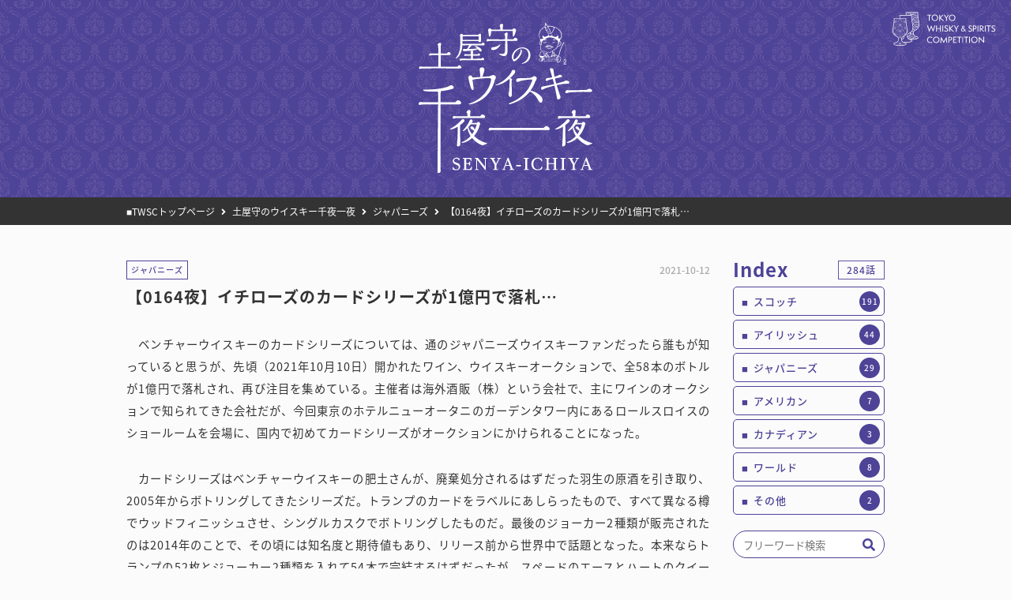

--- FILE ---
content_type: text/html; charset=UTF-8
request_url: https://tokyowhiskyspiritscompetition.jp/magazine/magazine-6393/
body_size: 15169
content:
<!DOCTYPE html>
<html lang="ja" class="no-js no-svg">
<head>
<meta charset="UTF-8">
<link rel="shortcut icon" href="https://tokyowhiskyspiritscompetition.jp/2025/wp-content/themes/compe/favicon.ico">
<meta name="viewport" content="width=device-width">
<meta property="og:title" content="東京ウイスキー＆スピリッツコンペティション－TWSC" />
<meta property="og:type" content="website" />
<meta property="og:url" content="https://tokyowhiskyspiritscompetition.jp/magazine/magazine-6393/" />
<meta property="og:image" content="https://tokyowhiskyspiritscompetition.jp/2025/wp-content/themes/compe/img/common/sns.jpg">
<meta property="og:description" content="東京ウイスキー＆スピリッツコンペティション（TWSC）は、日本で開催するウイスキーとスピリッツの品評会公式サイトです。">
<meta property="og:site_name" content="東京ウイスキー＆スピリッツコンペティション" />
<title>東京ウイスキー＆スピリッツコンペティション－TWSC</title>
<meta name="description" content="東京ウイスキー&スピリッツコンペティション（TWSC）は、日本で唯一のウイスキーとスピリッツの品評会です。" />
<meta name="keywords" content="ウイスキー,スピリッツ,TWSC,コンペ,品評会," />

<link rel="stylesheet" href="https://tokyowhiskyspiritscompetition.jp/2025/wp-content/themes/compe/css/add.css?20260116133542" />
<link rel="stylesheet" href="https://tokyowhiskyspiritscompetition.jp/2025/wp-content/themes/compe/css/popup.css" />
<link rel="stylesheet" href="https://tokyowhiskyspiritscompetition.jp/2025/wp-content/themes/compe/css/modal.css" />
<!--フォント-->
<link href="//use.fontawesome.com/releases/v5.9.0/css/all.css" rel="stylesheet">
<link rel="stylesheet" href="//fonts.googleapis.com/earlyaccess/notosansjapanese.css">
<script type="text/javascript" src="https://ajax.googleapis.com/ajax/libs/jquery/2.1.4/jquery.min.js">
</script>
<script src="https://tokyowhiskyspiritscompetition.jp/2025/wp-content/themes/compe/js/jquery_scroll.js" type="text/javascript">
</script>
<script src="https://tokyowhiskyspiritscompetition.jp/2025/wp-content/themes/compe/js/common.js?20260116133542" type="text/javascript">
</script>
<script src="https://tokyowhiskyspiritscompetition.jp/2025/wp-content/themes/compe/js/jquery_drawermenu.js" type="text/javascript">
</script>
<script src="https://tokyowhiskyspiritscompetition.jp/2025/wp-content/themes/compe/js/jquery_viewtimer.js" type="text/javascript">
</script>
<script src="https://tokyowhiskyspiritscompetition.jp/2025/wp-content/themes/compe/js/jquery_current.js" type="text/javascript">
</script>
<script src="https://tokyowhiskyspiritscompetition.jp/2025/wp-content/themes/compe/js/jquery_popup.js" type="text/javascript">
</script>
<script src="https://tokyowhiskyspiritscompetition.jp/2025/wp-content/themes/compe/js/jquery_modal.js" type="text/javascript">
</script>
<script src="https://tokyowhiskyspiritscompetition.jp/2025/wp-content/themes/compe/js/jquery_aco.js" type="text/javascript">
</script>

<script src="https://tokyowhiskyspiritscompetition.jp/2025/wp-content/themes/compe/js/jquery_sort.js" type="text/javascript"></script>

<script>
/////ドロワーメニュー
$(function(){
  $('.drawerMenu').drawerMenu();
});
</script>
<script>(function(html){html.className = html.className.replace(/\bno-js\b/,'js')})(document.documentElement);</script>
<meta name='robots' content='max-image-preview:large' />
<link rel="alternate" type="application/rss+xml" title="東京ウイスキー＆スピリッツコンペティション &raquo; フィード" href="https://tokyowhiskyspiritscompetition.jp/feed/" />
<link rel="alternate" type="application/rss+xml" title="東京ウイスキー＆スピリッツコンペティション &raquo; コメントフィード" href="https://tokyowhiskyspiritscompetition.jp/comments/feed/" />
<link rel="alternate" title="oEmbed (JSON)" type="application/json+oembed" href="https://tokyowhiskyspiritscompetition.jp/wp-json/oembed/1.0/embed?url=https%3A%2F%2Ftokyowhiskyspiritscompetition.jp%2Fmagazine%2Fmagazine-6393%2F" />
<link rel="alternate" title="oEmbed (XML)" type="text/xml+oembed" href="https://tokyowhiskyspiritscompetition.jp/wp-json/oembed/1.0/embed?url=https%3A%2F%2Ftokyowhiskyspiritscompetition.jp%2Fmagazine%2Fmagazine-6393%2F&#038;format=xml" />
<style id='wp-img-auto-sizes-contain-inline-css' type='text/css'>
img:is([sizes=auto i],[sizes^="auto," i]){contain-intrinsic-size:3000px 1500px}
/*# sourceURL=wp-img-auto-sizes-contain-inline-css */
</style>
<style id='classic-theme-styles-inline-css' type='text/css'>
/*! This file is auto-generated */
.wp-block-button__link{color:#fff;background-color:#32373c;border-radius:9999px;box-shadow:none;text-decoration:none;padding:calc(.667em + 2px) calc(1.333em + 2px);font-size:1.125em}.wp-block-file__button{background:#32373c;color:#fff;text-decoration:none}
/*# sourceURL=/wp-includes/css/classic-themes.min.css */
</style>
<link rel='stylesheet' id='contact-form-7-css' href='https://tokyowhiskyspiritscompetition.jp/2025/wp-content/plugins/contact-form-7/includes/css/styles.css?ver=6.1.4' type='text/css' media='all' />
<link rel='stylesheet' id='twentyseventeen-style-css' href='https://tokyowhiskyspiritscompetition.jp/2025/wp-content/themes/compe/style.css' type='text/css' media='all' />
<script type="text/javascript" src="https://tokyowhiskyspiritscompetition.jp/2025/wp-includes/js/jquery/jquery.min.js?ver=3.7.1" id="jquery-core-js"></script>
<script type="text/javascript" src="https://tokyowhiskyspiritscompetition.jp/2025/wp-includes/js/jquery/jquery-migrate.min.js?ver=3.4.1" id="jquery-migrate-js"></script>
<link rel="https://api.w.org/" href="https://tokyowhiskyspiritscompetition.jp/wp-json/" /><link rel="canonical" href="https://tokyowhiskyspiritscompetition.jp/magazine/magazine-6393/" />
<style type="text/css">.recentcomments a{display:inline !important;padding:0 !important;margin:0 !important;}</style><!--UA Global site tag (gtag.js) - Google Analytics -->
<script async src="https://www.googletagmanager.com/gtag/js?id=UA-117095133-1">
</script>
<script>
  window.dataLayer = window.dataLayer || [];
  function gtag(){dataLayer.push(arguments);}
  gtag('js', new Date());
  gtag('config', 'UA-117095133-1');
</script>
<!--GA4 Global site tag (gtag.js) - Google Analytics -->
<script async src="https://www.googletagmanager.com/gtag/js?id=G-CCPLY7J5R5"></script>
<script>
  window.dataLayer = window.dataLayer || [];
  function gtag(){dataLayer.push(arguments);}
  gtag('js', new Date());
  gtag('config', 'G-CCPLY7J5R5');
</script>
</head>
<body class="drawerMenu drawerMenuRight" id="twscMagazine">
<a name="pagetotop" id="pagetotop">
</a>
<div id="appears-block" class="ctsWrap">
  
  <!--**********メインビジュアル**********-->
  <div class="mainMagazine">
    <a href="https://tokyowhiskyspiritscompetition.jp/" class="twscLogo">
      <img src="https://tokyowhiskyspiritscompetition.jp/2025/wp-content/themes/compe/img/magazine/logo_twsc.svg" alt="東京ウイスキー＆スピリッツコンペティション"/>
    </a>
    <h1>
      <a href="https://tokyowhiskyspiritscompetition.jp/magazine/">
        <img src="https://tokyowhiskyspiritscompetition.jp/2025/wp-content/themes/compe/img/magazine/logo.svg" alt="TWSCマガジン"/>
      </a>
    </h1>
    <!--mainMagazine閉じタグ↓-->
  </div>
  
  <!--**********パンくず**********-->
  <div class="breadcrumbWrap">
    <div class="wrap">
      <ul class="breadcrumbList">
        <li>
          <a href="https://tokyowhiskyspiritscompetition.jp"  class="img-over">
            ■TWSCトップページ
          </a>
          <i class="fa fa-angle-right"></i>
        </li>
        <li>
          <a href="https://tokyowhiskyspiritscompetition.jp/magazine/">
            土屋守のウイスキー千夜一夜
          </a>
          <i class="fa fa-angle-right"></i>
        </li>
        <li>
          <a href="https://tokyowhiskyspiritscompetition.jp/magazine/magazine_category/japanese/">ジャパニーズ</a>          <i class="fa fa-angle-right"></i>
        </li>
        <li>
          【0164夜】イチローズのカードシリーズが1億円で落札…        </li>
      </ul>
      <!--wrap閉じタグ↓-->
    </div>
    <!--breadcrumbWrap閉じタグ↓-->
  </div>
  
  <!---->
  <div class="wrap magazineWrap">
    
    <!--**********記事**********-->
    <ul class="divisionList">
      
      <!--**********左コンテンツ**********-->
      <li class="articleSingleMagazine">
                        <p class="articleDay">
          2021-10-12        </p>
        <span id="magazineCategorySingle">
        ジャパニーズ        </span>
        <p class="articleTtl">
          【0164夜】イチローズのカードシリーズが1億円で落札…        </p>
        <p>
　ベンチャーウイスキーのカードシリーズについては、通のジャパニーズウイスキーファンだったら誰もが知っていると思うが、先頃（2021年10月10日）開かれたワイン、ウイスキーオークションで、全58本のボトルが1億円で落札され、再び注目を集めている。主催者は海外酒販（株）という会社で、主にワインのオークションで知られてきた会社だが、今回東京のホテルニューオータニのガーデンタワー内にあるロールスロイスのショールームを会場に、国内で初めてカードシリーズがオークションにかけられることになった。</p>
<p>
　カードシリーズはベンチャーウイスキーの肥土さんが、廃棄処分されるはずだった羽生の原酒を引き取り、2005年からボトリングしてきたシリーズだ。トランプのカードをラベルにあしらったもので、すべて異なる樽でウッドフィニッシュさせ、シングルカスクでボトリングしたものだ。最後のジョーカー2種類が販売されたのは2014年のことで、その頃には知名度と期待値もあり、リリース前から世界中で話題となった。本来ならトランプの52枚とジョーカー2種類を入れて54本で完結するはずだったが、スペードのエースとハートのクイーン、クラブのジャックとダイヤのキングの4つは、ファーストリリースとは別にセカンドリリースも発売され、合計58本となっている。この4種のファーストリリースは、それぞれ120本という超貴重なもの。</p>
<p>
　私自身も、最初の頃はリリースのたびに買って飲んでいたが（当時スコッチ文化研究所が発行していた『スコッチ通信』で、リリースごとにテイスティングしていた）、途中からは、なかなか買えなくなってしまい、最後のジョーカーにいたっては、知り合いに頼んで、どうにか手に入れたという経緯がある。もちろん、今では1本も残っていないが、こうして58本のフルセットを持っている人が、世の中にいるということに、少なからず驚いている。完全なセットは世の中に4セットあるかないかと言われていて、そのうちセカンドリリースを含めた58本セットは、おそらくこれだけではないだろうか。私にコレクターの才があればと、いつも思うのだが…。</p>
<img decoding="async" src="https://tokyowhiskyspiritscompetition.jp/2025/wp-content/uploads/2021/10/ph0164_カードシリーズオークション-コピー.jpg" alt=""  />
<span>カードシリーズが1億円で落札された10月10日のオークション会場の様子。それにしても、後ろに写っているロールスロイスの最高級サルーンを2台も購入できる額とは…。</span>                        <!---->
        <ul class="backNextBtn">
          <li>
            <a href="https://tokyowhiskyspiritscompetition.jp/magazine/magazine-6392/" rel="prev">≪ 前の記事へ</a>          </li>
          <li>
            <a href="https://tokyowhiskyspiritscompetition.jp/magazine/magazine-6394/" rel="next">次の記事へ ≫</a>           </li>
        </ul>
        <a href="https://tokyowhiskyspiritscompetition.jp/magazine/" class="backListBtn" >
          一覧ページに戻る
        </a>
      </li>
      
      <!--**********右コンテンツ**********-->
      <li>
        
<h2>
  Index 
  <!--話数合計-->
  <span class="articleCount">284話</span></h2>
<!--カテゴリーリスト-->
<span class="categoryName">
<ul id="categoryList"><li><a href="https://tokyowhiskyspiritscompetition.jp/magazine/magazine_category/scotch/">スコッチ<span>191</span></a></li><li><a href="https://tokyowhiskyspiritscompetition.jp/magazine/magazine_category/irish/">アイリッシュ<span>44</span></a></li><li><a href="https://tokyowhiskyspiritscompetition.jp/magazine/magazine_category/japanese/">ジャパニーズ<span>29</span></a></li><li><a href="https://tokyowhiskyspiritscompetition.jp/magazine/magazine_category/american/">アメリカン<span>7</span></a></li><li><a href="https://tokyowhiskyspiritscompetition.jp/magazine/magazine_category/canadian/">カナディアン<span>3</span></a></li><li><a href="https://tokyowhiskyspiritscompetition.jp/magazine/magazine_category/world/">ワールド<span>8</span></a></li><li><a href="https://tokyowhiskyspiritscompetition.jp/magazine/magazine_category/other/">その他<span>2</span></a></li></ul></span>
<!--検索窓-->
<form method="get" action="https://tokyowhiskyspiritscompetition.jp/" class="searchForm">
  <input type="text" name="s" id="s" value="" placeholder="フリーワード検索" />
  <input type="hidden" name="post_type" value="magazine">
  <button type="submit">
    <i class="fas fa-search"></i>
  </button>
</form>
<style>
     .searchForm {
    position: relative;
    border: 1px solid #4D4397;
    padding: 5px 30px 5px 10px;
    border-radius: 50px;
    overflow: hidden;
		 margin-top: 20px;
		 line-height: 1.4;

		 font-size: 16px;
		 background-color: #FFF;

}

.searchForm input[type="text"] {
    border: none;
	  font-family: 'Noto Sans Japanese', sans-serif !important;

}

.searchForm input[type="text"]:focus {
    outline: 0;
}

.searchForm button{
	    position: absolute;
top: 50%;
	right: 5px;
	transform: translateY(-50%);
    cursor: pointer;
    font-family: "Font Awesome 5 Free";
    font-size: 16px;
    border: none;
    background: none;
    color: #4D4397;
    outline: none;
}
     
</style>
        
        <!--右コンテンツ閉じタグ↓-->
      </li>
    </ul>
    <!--wrap閉じタグ↓-->
  </div>
  <!--appears-block閉じタグ↓-->
</div>

<!--**********トップへ**********-->
<div id="backtotop">
  <a href="#pagetotop">
    <i class="fas fa-chevron-up"></i>
  </a>
</div>

<!--**********フッタ**********-->
<footer id="magazineFooter">
  <i class="far fa-copyright"></i> 2019-2026 TOKYO WHISKY ＆ SPIRITS COMPETITION
</footer>


--- FILE ---
content_type: text/css
request_url: https://tokyowhiskyspiritscompetition.jp/2025/wp-content/themes/compe/css/add.css?20260116133542
body_size: 110123
content:
@charset "utf-8";

html {
  box-sizing: border-box !important;
}

*,
*:before,
*:after {
  background-repeat: no-repeat;
  box-sizing: inherit;
}

body {
  font-family: 'Noto Sans Japanese', sans-serif !important;
  color: #333 !important;
}

.section {
  padding: 50px 0;
  line-height: 1.6;
}

.section:nth-of-type(odd) {
  background-color: #F0F0F0;
}

.wrap {
  width: 90%;
  max-width: 960px;
  margin: auto;
  position: relative;
}

.wrap a {
  color: inherit;
  background-color: transparent;
  text-decoration: none;
  transition: 0.2s linear;
  cursor: pointer;
}

.wrap a:hover,
.wrap a:active {
  outline-width: 0;
}

.wrap a:hover {
  opacity: 0.6;
}

.wrap img {
  width: 100%;
  max-width: 100%;
  height: auto;
  margin: 0px;
  padding: 0px;
  border: none;
  vertical-align: top;
}

h2 {
  line-height: 1.4 !important;
}

h2 span {
  font-size: 80%;
}

.anchorLink {
  margin-top: -80px;
  padding-top: 80px;
}

.flexList {
  display: flex;
  flex-wrap: wrap;
}

.bracketsList {
  padding-left: 26px;
}

.bracketsList > li {
  list-style-type: none;
  counter-increment: cnt;
  text-indent: -33px;
  line-height: 1.6;
}

.bracketsList > li:before {
  content: "（"counter(cnt)"）";
  margin-right: -5px;
}

.bracketsList > li:not(:first-of-type) {
  margin-top: 5px;
}

.shortCts {
  min-height: 100vh;
  position: relative;
}

.readyText {
  color: #D00003;
  border: 2px solid #D00003;
  font-size: 18px;
  line-height: 1.6;
  padding: 10px;
  text-align: center;
  font-weight: 600;
  margin-top: 20px;
}

.mainLinkBtn {
  display: inline-block;
  background-color: #333 !important;
  color: #FFF !important;
  font-weight: 600;
  text-align: center;
  padding: 10px 15px;
  margin-top: 10px;
  line-height: 1;
}

.mainLinkBtn i {
  margin-left: 5px;
}

/**********マーキー**********/
.marquee {
  overflow: hidden;
  background-color: #000;
  color: #FFF;
  padding: 5px;
}

.marquee span {
  display: inline-block;
  padding-left: 100%;
  white-space: nowrap;
  font-size: 14px;
  animation: marquee 15s linear infinite; /*←ここで秒数変更*/
  letter-spacing: 1px;
  font-weight: bold;
  line-height: 1;
}

@keyframes marquee {
  from {
    transform: translate(0);
  }

  to {
    transform: translate(-100%);
  }
}

.pcObj {
  display: block !important;
}

.spObj {
  display: none !important;
}

.mouseOver {
  transition: 0.2s linear;
}

.mouseOver:hover {
  opacity: 0.6;
}

#second-main-area ul li div {
  line-height: 1.6;
}

#second-main-area ul li ul li {
  width: 100%;
  margin-top: -20px;
}

.pageLinkList li a {
  font-size: 14px;
  text-decoration: none;
  transition: 0.2s linear;
}

.pageLinkList li a:hover {
  opacity: 0.6;
  text-decoration: underline;
}

.resultCtsWrap .tit-02:not(:first-of-type) {
  display: block;
  margin-top: 60px;
}

.resultCtsWrap .tit-02 span:not(.newIcon) {
  display: block;
  margin-top: 5px;
  font-size: 80%;
}

.newIcon {
  background-color: #95111c;
  display: inline-block;
  color: #FFF;
  text-align: center;
  padding: 5px;
  font-size: 12px;
  line-height: 1;
  margin-left: 5px;
  vertical-align: 30%;
}

.noBottomSpace {
  margin-bottom: 0 !important;
}

.infoLink {
  margin-top: -120px;
  padding-top: 120px;
  display: block;
}

.prefLink {
  display: flex;
  flex-wrap: wrap;
  margin-top: 10px !important;
}

.prefLink li {
  width: 9%;
  margin-top: 5px;
}

.prefLink li:not(:nth-child(10n)) {
  margin-right: 1.1%;
}

.prefLink li a {
  display: block;
  text-align: center;
  line-height: 1;
  padding: 5px 0;
  position: relative;
  font-size: 12px;
  font-weight: 500;
  border: 1px solid #9C6F31;
  color: #9C6F31;
}

.prefLink li a:hover {
  color: #FFF;
  background-color: #9C6F31;
  opacity: 1;
}

.prefLink + div {
  margin-bottom: 100px;
}

.prefTtl {
  color: #9C6F31;
  text-align: left;
  font-size: 22px;
  letter-spacing: 2px;
  display: flex;
  align-items: center;
  padding-top: 30px;
  margin-bottom: 0;
}

.prefTtl:not(:first-of-type) {
  margin-top: 10px;
}

.prefTtl:after {
  border-top: 1px dotted #9C6F31;
  content: "";
  display: inline; /* for IE */
  flex-grow: 1;
}

.prefTtl:after {
  margin-left: 10px;
}

@media only screen and (max-width: 768px) {
  .section {
    padding: 30px 0;
  }

  .wrap h2 {
    line-height: 1.4;
  }

  h2 span {
    display: block;
  }

  #second-main-area ul li:last-child p br {
    display: none;
  }

  a:hover {
    opacity: 1 !important;
  }

  .pcObj {
    display: none !important;
  }

  .spObj {
    display: block !important;
  }

  .mouseOver:hover {
    opacity: 1;
  }

  .prefLink {
    margin-top: 10px !important;
  }

  .prefLink li {
    width: 23.5%;
    margin-top: 5px;
  }

  .prefLink li:not(:nth-child(4n)) {
    margin-right: 1.6%;
  }

  .prefLink li a {
    display: block;
    text-align: center;
    line-height: 1;
    padding: 5px 0;
    position: relative;
    font-size: 12px;
    font-weight: 500;
    border: 1px solid #9C6F31;
    color: #9C6F31;
  }

  .prefLink li a:hover {
    color: #9C6F31;
    background-color: #FFF;
  }

  .prefLink + div {
    margin-bottom: 40px;
  }

  .prefTtl {
    font-size: 20px;
  }
}

/****************************************
ヘッダ
****************************************/
.btn-honyaku {
  display: none !important;
}

header {
  background-color: #9C6F31;
  position: fixed;
  top: 0;
  width: 100%;
  padding: 15px 0 !important;
  z-index: 100;
}

header img {
  width: 100%;
}

h1 {
  line-height: 1;
  width: 180px;
  float: left;
}

nav {
  float: right;
  width: 80%;
}

#navi {
  display: flex;
  justify-content: flex-end;
  width: 100%;
}

#navi > li {
  position: relative;
  width: 13%;
  margin-left: 15px;
}

#navi li a {
  display: block;
  text-align: center;
  position: relative;
  line-height: 1.5;
  letter-spacing: 1px;
  font-size: 14px;
  padding-top: 10px;
  padding-bottom: 5px;
}

#navi > li > a {
  color: #000;
  border-bottom: 1px solid #6E4E22;
}

#navi > li > a:hover,
#navi > li > a:hover span,
#navi > li.current > a,
#navi > li.current > a span {
  color: #FFF;
}

#navi > li > a:hover,
#navi > li.current > a {
  opacity: 1;
  border-bottom: 1px solid #FFF;
}

#navi li a span {
  display: block;
  font-size: 10px;
  color: #5A401C;
  font-weight: bold;
  transition: 0.2s linear;
}

#navi > li:hover .dropMenu {
  top: 120%;
  visibility: visible;
  opacity: 1;
}

/*ドロップメニュー*/
.dropMenu {
  z-index: 100;
  text-align: center;
  position: absolute;
  top: 80%;
  left: -40%;
  width: 180%;
  visibility: hidden;
  opacity: 0;
  transition: 0.3s ease;
  border: 1px solid #666;
}

.dropMenu li a {
  color: #FFF;
  background-color: #000;
  padding: 10px 0 !important;
  font-size: 13px !important;
  line-height: 1.2 !important;
}

.dropMenu li:not(:last-child) a {
  border-bottom: 1px solid #666 !important;
}

.dropMenu li a span {
  font-size: 10px !important;
  color: #AB7935 !important;
  margin-bottom: 5px !important;
}

.dropMenu li a:hover,
.dropMenu li.current a {
  opacity: 1;
  background-color: #666;
}

@media only screen and (max-width: 768px) {
  h1 {
    width: 120px;
  }
}

/****************************************
パンくず
****************************************/
.breadcrumbWrap {
  background-color: #333;
  text-align: left !important;
  padding: 5px 0;
}

.breadcrumbList li {
  display: inline-block;
  color: #FFF;
  font-size: 12px;
  line-height: 1.4;
}

.breadcrumbList li a {
  color: #FFF;
  text-decoration: none;
}

.breadcrumbList li i {
  margin: 0 5px;
}

/****************************************
トップ
****************************************/
.topWrap {
  margin-top: 89px;
  background-image: url("../img/top/bg_top.jpg");
  background-size: cover;
  background-position: center center;
}

.topWrap,
.topWrap .wrap {
  height: 420px;
}

.topLogo {
  position: absolute;
  top: 50%;
  left: 0;
  transform: translateY(-50%);
  width: 460px !important;
}

.aboutWrapCts {
  margin-top: 30px;
  padding-bottom: 15px;
  border-bottom: 1px solid #9c6f31;
}

.aboutWrapCts dt {
  color: #9c6f31;
  font-family: YuMincho, '游明朝', "ヒラギノ明朝 Pro W6", "Hiragino Mincho Pro", "HGS明朝E", "ＭＳ Ｐ明朝", serif, Barrett;
  font-size: 20px;
  font-weight: bold;
  display: flex;
  align-items: center;
  letter-spacing: 1px;
}

.aboutWrapCts dt:before,
.aboutWrapCts dt:after {
  border-top: 1px solid #9c6f31;
  content: "";
  display: inline; /* for IE */
  flex-grow: 1;
}

.aboutWrapCts dt:before {
  margin-right: 1rem;
}

.aboutWrapCts dt:after {
  margin-left: 1rem;
}

.aboutWrapCts dd {
  -webkit-text-size-adjust: 100%;
  -moz-text-size-adjust: 100%;
  -ms-text-size-adjust: 100%;
  -o-text-size-adjust: 100%;
  text-size-adjust: 100%;
  text-align: justify;
  text-justify: inter-ideograph;
  font-size: 14px;
  margin-top: 10px;
  line-height: 2;
}

@media only screen and (max-width: 768px) {
  .topWrap {
    margin-top: 70px;
  }

  .topWrap,
  .topWrap .wrap {
    height: 100vh;
  }

  .topLogo {
    width: 70% !important;
    top: 40%;
    transform: translateY(-40%);
  }

  .aboutWrapCts {
    margin-top: 20px;
    padding-bottom: 10px;
  }

  .aboutWrapCts dt {
    font-size: 18px;
    line-height: 1.4;
  }

  .aboutWrapCts dd {
    font-size: 13px;
    margin-top: 5px;
    line-height: 1.8;
  }
}

/**********YouTube**********/
.youtube {
  width: 100%;
  aspect-ratio: 16 / 9;
  padding: 5px 5px 0 5px;
  border: 3px double #9C6F31;
  margin-top: 30px;
}

.youtube iframe {
  width: 100%;
  height: 100%;
  border: none;
}

/**********トップビッグバナー**********/

.topBnrListbig {padding:30px 0 0;width:960px;margin:auto;}
.topBnrListbig a {transition:0.5s}
.topBnrListbig a:hover {  opacity:0.6}
@media screen and (max-width:960px) {
.topBnrListbig {width:auto;margin:0 30px;}
}

/**********トップバナー**********/
.topBnrList {
  display: flex;
  justify-content: space-between;
  flex-wrap: wrap;
  width: 100%;
  padding-top: 10px;
}

.topBnrList li {
  margin-top: 2%;
  width: 49%;
}

/*.topBnrList li:nth-child(-n+2) ,
.topBnrList li:last-child {
  width: 100%;
}*/
.topBnrList li a {
  display: block;
}

@media only screen and (max-width: 768px) {
  .topBnrList li {
    margin-top: 2%;
    width: 100%;
  }
}

/**********インフォメーション**********/
.infoSnsWrap {
  display: flex;
  justify-content: space-between;
  flex-wrap: wrap;
  margin-top: 30px !important;
}

.infoSnsWrap li:first-child {
  width: 100%;
}

/*.infoSnsWrap li:last-child {
  width: 35%;
  padding: 15px;
  background-color: #EEE;
  height: 350px;
  overflow-y: scroll;
}*/

.infoWrap {
  -webkit-text-size-adjust: 100%;
  -moz-text-size-adjust: 100%;
  -ms-text-size-adjust: 100%;
  -o-text-size-adjust: 100%;
  text-size-adjust: 100%;
  text-align: justify;
  text-justify: inter-ideograph;
  font-size: 14px;
}

.infoWrap dt {
  color: #9c6f31;
  font-family: YuMincho, '游明朝', "ヒラギノ明朝 Pro W6", "Hiragino Mincho Pro", "HGS明朝E", "ＭＳ Ｐ明朝", serif, Barrett;
  font-size: 22px;
  font-weight: bold;
}

.infoWrap dd {
  margin-top: 5px;
  border: 1px solid #CCC;
  border-radius: 5px;
  padding: 5px 20px;
  height: 300px;
  overflow-y: scroll;
}

.infoTable {
  width: 100%;
}

.infoTable tr:not(:last-of-type) {
  border-bottom: 1px dotted #CCC;
}

.infoTable th,
.infoTable td {
  padding-top: 10px;
  padding-bottom: 10px;
  vertical-align: top;
}

.infoTable th {
  width: 10px;
  font-weight: normal;
  white-space: nowrap;
}

.infoTable td {
  padding-left: 15px;
}

.infoTable td a:hover {
  text-decoration: underline;
}

.infoListBtn {
  display: block;
  margin-left: auto;
  width: 80px;
  background-color: #9c6f31 !important;
  color: #FFF !important;
  letter-spacing: 2px;
}

@media only screen and (max-width: 768px) {
  .infoSnsWrap {
    margin-top: 30px !important;
  }

  .infoSnsWrap li:first-child {
    width: 100%;
  }

  .infoSnsWrap li:last-child {
    width: 100%;
    margin-top: 20px;
    padding: 15px;
  }

  .infoWrap dt {
    font-size: 20px;
  }

  .infoWrap dd {
    padding: 5px 15px;
  }

  .infoTable th,
  .infoTable td {
    padding-top: 0;
    padding-bottom: 0;
    display: block;
  }

  .infoTable th {
    padding-top: 10px;
    width: 100%;
    font-weight: bold;
  }

  .infoTable td {
    padding-left: 0;
    padding: 5px 0 10px;
  }

  .infoTable td a {
    text-decoration: underline;
  }

  .infoListBtn {
    width: 70px;
    background-color: #9c6f31 !important;
    color: #FFF !important;
    letter-spacing: 1px;
    padding: 5px;
    margin-top: 5px;
  }
}

/**********ピックアップ**********/
.pickupWrap {
  margin-top: 40px;
}

.pickupWrap dt {
  border-bottom: 1px solid #666;
  padding-bottom: 5px;
  text-align: center;
  font-family: YuMincho, '游明朝', "ヒラギノ明朝 Pro W6", "Hiragino Mincho Pro", "HGS明朝E", "ＭＳ Ｐ明朝", serif, Barrett;
  font-size: 20px;
  font-weight: bold;
}

.pickupWrap dd {
  padding: 15px 0;
  border-bottom: 1px solid #666;
}

.pickupList {
  display: flex;
  flex-wrap: wrap;
  justify-content: space-between;
}

.pickupList li {
  width: 23%;
}

.pickupList li a span {
  display: block;
  font-size: 14px;
  line-height: 1.4;
  margin-top: 5px;
}

.pickupList li a span {
  transition: 0.2s linear;
}

.pickupList li a:hover span {
  opacity: 0.6;
  text-decoration: underline;
}

@media only screen and (max-width: 768px) {
  .pickupWrap {
    margin-top: 20px;
  }

  .pickupWrap dt {
    font-size: 18px;
  }

  .pickupWrap dd {
    padding: 10px 0;
    border-bottom: 1px solid #666;
  }

  .pickupList li {
    width: 48%;
    margin: 0;
  }

  .pickupList li a span {
    font-size: 12px;
  }

  .pickupList li:nth-child(n+3) {
    margin-top: 10px;
  }

  .pickupList li a span {
    text-decoration: underline;
  }

  .pickupList li a:hover span {
    opacity: 1;
  }
}

/**********SNS**********/
.snsList {
  display: flex;
  justify-content: center;
  margin-top: 10px !important;
  padding-bottom: 10px;
}

.snsList li {
  width: 34px;
  margin: 5px 2px;
}

@media only screen and (max-width: 768px) {
  .snsList li {
    width: 30px;
    margin: 5px 2px;
  }
}

/****************************************
概要
****************************************/
/**********概要**********/
/*あいさつ*/
.messageWrap {
  -webkit-text-size-adjust: 100%;
  -moz-text-size-adjust: 100%;
  -ms-text-size-adjust: 100%;
  -o-text-size-adjust: 100%;
  text-size-adjust: 100%;
  text-align: justify;
  text-justify: inter-ideograph;
}

.messageWrap p:first-child {
  line-height: 1.8;
}

.messageWrap p:last-child {
  margin-top: 20px;
  text-align: right;
}

.messageWrap p:last-child span {
  font-size: 13px;
  display: block;
  line-height: 1.6;
}

.messageWrap p:last-child img {
  display: block;
  width: 100px;
  margin-top: 5px;
  margin-left: auto;
}

@media only screen and (max-width: 768px) {
  .messageWrap {
    margin-top: -20px;
  }

  .messageWrap p:first-child {
    line-height: 1.6;
  }

  .messageWrap p:last-child {
    margin-top: 10px;
    text-align: center;
  }

  .messageWrap p:last-child img {
    width: 80px;
    margin-right: auto;
    margin-left: auto;
  }

  .messageWrap p:last-child span {
    font-size: 12px;
  }
}

/*プロフィール*/
.profileWrap {
  margin-top: 15px !important;
  display: flex;
  justify-content: space-between;
  flex-wrap: wrap;
  box-sizing: border-box;
  -webkit-text-size-adjust: 100%;
  -moz-text-size-adjust: 100%;
  -ms-text-size-adjust: 100%;
  -o-text-size-adjust: 100%;
  text-size-adjust: 100%;
  text-align: justify;
  text-justify: inter-ideograph;
}

.profileWrap li {
  margin: 0;
  padding: 0;
}

.profileWrap li img {
  width: 100%;
}

.profileWrap li:first-child {
  width: 13%;
}

.profileWrap li:last-child {
  width: 85%;
  margin-top: 5px;
}

.profileWrap li:last-child p:first-child {
  font-size: 16px;
  letter-spacing: 1px;
  border-bottom: 1px solid #CCC;
  padding-bottom: 5px;
  font-weight: bold;
  margin-bottom: 0 !important;
}

.profileWrap li:last-child p:last-child {
  font-size: 12px;
  line-height: 1.8;
  margin-top: 5px;
}

@media only screen and (max-width: 768px) {
  .profileWrap li {
    margin: 0;
    padding: 0;
    text-align: left;
  }

  .profileWrap li:first-child {
    text-align: center;
  }

  .profileWrap li:first-child img {
    width: 50%;
  }

  .profileWrap li:first-child,
  .profileWrap li:last-child {
    width: 100%;
  }

  .profileWrap li:last-child {
    margin-top: 5px;
  }

  .profileWrap li:last-child p:first-child {
    font-size: 14px;
    text-align: center;
  }

  .profileWrap li:last-child p:last-child {
    font-size: 12px;
    line-height: 1.6;
    margin-top: 10px;
  }
}

/*概要詳細*/
.outlineTable {
  margin-top: -10px;
}

.outlineTable th,
.outlineTable td {
  text-align: left;
  padding-top: 10px;
  padding-bottom: 10px;
  vertical-align: top;
}

.outlineTable th {
  font-weight: bold;
  color: #9c6f31;
  white-space: nowrap;
}

.outlineTable td {
  padding-left: 15px;
}

.outlineTable ul li {
  text-indent: -1em;
  margin-left: 1em;
}

.outlineTable ul li:not(:first-child) {
  margin-top: 5px;
}

.outlineDay {
  font-weight: bold;
  font-size: 15px;
}

.outlineNote {
  display: block;
  text-align: left;
  margin-top: 10px;
  font-size: 12px;
}

@media only screen and (max-width: 768px) {

  .outlineTable th,
  .outlineTable td {
    text-align: left;
    padding-top: 0;
    padding-bottom: 0;
    vertical-align: top;
    display: block;
    line-height: 1.6;
  }

  .outlineTable td {
    padding-top: 5px;
    padding-left: 0;
    padding-bottom: 15px;
  }

  .outlineDay {
    font-weight: bold;
    font-size: 14px;
  }

  .outlineNote {
    margin-top: 0;
  }
}

/**********実行委員**********/
.committeeListWrap {
  -webkit-text-size-adjust: 100%;
  -moz-text-size-adjust: 100%;
  -ms-text-size-adjust: 100%;
  -o-text-size-adjust: 100%;
  text-size-adjust: 100%;
  text-align: justify;
  text-justify: inter-ideograph;
}

.committeeListWrap > li:first-of-type {
  padding: 20px 0 30px;
}

.committeeListWrap > li:not(:first-of-type) {
  padding: 30px 0;
}

.committeeListWrap > li:nth-of-type(even) {
  background-color: #F0F0F0
}

.committeeList {
  width: 90%;
  max-width: 960px;
  margin: auto;
  display: flex;
  justify-content: space-between;
  flex-wrap: wrap;
  align-items: center;
}

.committeeList li:first-child {
  width: 22%;
}

.committeeList li:first-child img {
  width: 100%;
  border-radius: 50%;
}

.committeeList li:last-child {
  width: 76%;
}

.committeeCts dt {
  font-size: 18px;
  font-weight: bold;
  color: #9c6f31;
  letter-spacing: 1px;
  border-top: 1px solid #9c6f31;
  border-bottom: 1px solid #9c6f31;
  padding: 5px;
  line-height: 1.4;
}

.committeeCts dt span {
  font-size: 12px;
  margin-left: 15px;
  font-weight: normal;
  color: #333;
}

.committeeCts dd {
  padding: 5px;
}

.committeeCts dd p {
  margin-top: 5px;
  margin-bottom: 0;
}

.committeeTtl {
  font-weight: bold;
  font-size: 15px;
}

.committeeProfile {
  font-size: 14px;
}

@media only screen and (max-width: 768px) {
  .committeeListWrap > li:first-of-type {
    padding: 15px 0 20px;
  }

  .committeeListWrap > li:not(:first-of-type) {
    padding: 20px 0;
  }

  .committeeListWrap > li:nth-of-type(even) {
    background-color: #F0F0F0
  }

  .committeeList li:first-child {
    width: 100%;
    text-align: center;
  }

  .committeeList li:first-child img {
    width: 60%;
  }

  .committeeList li:last-child {
    width: 100%;
  }

  .committeeCts dt {
    margin-top: 5px;
    text-align: center;
  }

  .committeeCts dt span {
    display: block;
    margin-left: 0;
    margin-top: 5px;
    line-height: 1;
  }

  .committeeTtl {
    font-size: 14px;
  }

  .committeeProfile {
    font-size: 13px;
  }
}

/**********審査方法**********/
.judgeProcessSection {
  padding: 50px 0 100px;
}

.judgeProcessSection h2 {
  font-family: YuMincho, '游明朝', "ヒラギノ明朝 Pro W6", "Hiragino Mincho Pro", "HGS明朝E", "ＭＳ Ｐ明朝", serif, Barrett;
  color: #9c6f31;
  font-size: 25px;
  letter-spacing: 1px;
}

.judgeProcessList > li:nth-child(odd) {
  margin-top: 15px;
  border: 2px solid #CCC;
  padding: 15px 25px;
  background-color: #FFF;
  border-radius: 5px;
}

.judgeProcessList > li:nth-child(even) {
  margin-top: 10px;
  font-size: 200%;
  line-height: 1;
  color: #666;
}

.judgeProcessCts dt {
  font-weight: bold;
  font-size: 18px;
  line-height: 1.4;
  border-bottom: 1px solid #CCC;
  padding-bottom: 10px;
}

.judgeProcessCts dt span {
  display: block;
  font-size: 70%;
}

.judgeProcessCts dd {
  margin-top: 10px;
  -webkit-text-size-adjust: 100%;
  -moz-text-size-adjust: 100%;
  -ms-text-size-adjust: 100%;
  -o-text-size-adjust: 100%;
  text-size-adjust: 100%;
  text-align: justify;
  text-justify: inter-ideograph;
  line-height: 1.8 !important;
}

.judgeProcessCts dd ol {
  margin-left: -20px;
}

.judgeProcessCts dd ol li {
  margin-top: 10px;
}

.judgeProcessCts dd ol li .noteText {
  margin-left: 0;
}

@media only screen and (max-width: 768px) {
  .judgeProcessSection {
    padding: 30px 0;
  }

  .judgeProcessSection h2 {
    font-size: 20px;
  }

  .judgeProcessList {
    padding-top: 10px;
  }

  .judgeProcessList > li:nth-child(odd) {
    margin-top: 10px;
    padding: 10px 15px;
  }
}

/*審査基準*/
#movie {
  padding-top: 30px;
}

.judgeOrienCts {
  padding-top: 200px;
  margin-top: -200px;
}

.judgeOrienCts > dt {
  font-size: 20px;
  color: #9c6f31;
  letter-spacing: 1px;
}

.judgeOrienListWrap {
  padding-top: 30px;
  padding-bottom: 100px;
}

.judgeOrienListWrap dt {
  text-align: left;
  font-size: 18px;
  font-weight: bold;
  margin-top: 20px;
}

.judgeOrienListWrap dd {
  margin-top: 5px;
}

.judgeOrienList {
  display: flex;
  flex-wrap: wrap;
}

.judgeOrienList li {
  width: 32%;
  margin: 0 0 15px;
}

.judgeOrienList li:not(:nth-child(3n)) {
  margin-right: 2%;
}

.judgeOrienList li a {
  display: block;
  background-color: #000;
  color: #FFF;
  padding: 50px 0;
  border-radius: 5px;
  font-size: 16px;
  font-weight: bold;
}

.judgeOrienList li a i {
  display: block;
  font-size: 250%;
  margin-top: 10px;
  color: #E30000;
}

@media only screen and (max-width: 768px) {
  .judgeOrienList {
    display: flex;
    justify-content: space-between;
  }

  .judgeOrienList li {
    width: 48%;
    margin: 0 0 15px;
  }

  .judgeOrienList li:not(:nth-child(3n)) {
    margin-right: 0;
  }

  .judgeOrienList li a {
    font-size: 11px;
    font-weight: bold;
  }
}

/**********審査員**********/
.judgeWrap {
  -webkit-text-size-adjust: 100%;
  -moz-text-size-adjust: 100%;
  -ms-text-size-adjust: 100%;
  -o-text-size-adjust: 100%;
  text-size-adjust: 100%;
  text-align: justify;
  text-justify: inter-ideograph;
  padding-bottom: 100px;
}

.judgeWrap > dt {
  cursor: pointer;
  transition: 0.2s linear;
  line-height: 1.2;
  padding: 10px 0 15px;
}

.judgeWrap > dt:hover {
  opacity: 0.6;
}

.judgeWrap > dt i {
  transition: 0.2s linear;
  font-size: 20px;
  margin-left: 5px;
  vertical-align: 5%;
}

.judgeWrap > dt.acoActive i {
  transform: rotate(180deg);
}

.judgeDays {
  text-align: center;
  margin-top: 5px;
  margin-bottom: 0;
}

.judgeWrap > dd {
  margin-bottom: 80px;
  display: none;
}

.judgeTtl {
  font-family: YuMincho, '游明朝', "ヒラギノ明朝 Pro W6", "Hiragino Mincho Pro", "HGS明朝E", "ＭＳ Ｐ明朝", serif, Barrett;
  font-size: 25px;
  line-height: 1.5;
  font-weight: bold;
  color: #9c6f31;
  border-top: 2px solid #9c6f31;
  border-bottom: 1px solid #9c6f31;
  padding-top: 5px;
  padding-bottom: 10px;
  text-align: center;
  margin-top: 20px;
  margin-bottom: 0;
}

.judgeTtl span {
  display: block;
  font-size: 70%;
  color: #333;
}

.readyText + .judgeTtl {
  margin-top: 20px;
}

.judgeList {
  display: flex;
  flex-wrap: wrap;
  margin-top: 15px !important;
}

.judgeList > li {
  width: 31%;
}

.judgeList > li:not(:nth-child(3n)) {
  margin-right: 3.5%;
}

.judgeList > li:nth-child(n+4) {
  margin-top: 25px;
}

.judgeCts {
  display: flex;
  justify-content: space-between;
}

.judgeCts dt {
  position: relative;
  width: 80px;
  overflow: hidden;
  border-radius: 5px;
  height: 100px;
}

.judgeCts dt img {
  width: 100%;
  height: 100%;
  object-fit: cover;
  position: absolute;
  top: 0;
  left: 0;
}

.judgeCts dd {
  width: calc(100% - 90px);
}

.judgeCts dd p:first-child {
  font-weight: 500;
  font-size: 16px;
  margin-bottom: 0;
  line-height: 1.4;
  border-bottom: 1px solid #CCC;
  padding-bottom: 5px;
  position: relative;
  padding-right: 60px;
}

.judgeCts dd p:first-child a {
  position: absolute;
  top: 1px;
  right: 0;
  font-size: 10px;
  background-color: #9c6f31;
  color: #FFF;
  line-height: 1;
  padding: 5px;
}

.judgeCts dd p:first-child span {
  position: absolute;
  top: -10px;
  right: 13px;
  font-size: 10px;
  line-height: 1;
  font-weight: 600;
  color: #D30003;
}

.judgeCts dd p:not(:first-child) {
  font-size: 10px;
  line-height: 1.6;
  margin-top: 5px;
  padding-bottom: 5px;
}

@media only screen and (max-width: 768px) {
  .judgeWrap > dt:hover {
    opacity: 1;
  }

  .judgeTtl {
    font-size: 22px;
    margin-top: 20px;
  }

  .judgeList {
    margin-top: 10px !important;
  }

  .judgeList > li {
    width: 100%;
  }

  .judgeList > li:not(:nth-child(3n)) {
    margin-right: 0;
  }

  .judgeList > li:nth-child(n+4),
  .judgeList > li:not(:first-child) {
    margin-top: 10px;
  }
}

/*審査員モーダル*/
.judgeModal {
  position: relative;
  outline: none;
  width: 100%;
  max-width: 960px;
  margin: 10px auto;
  padding: 30px 35px;
  background-color: #FFF;
  cursor: default;
}

.judgeName {
  font-size: 22px;
  font-weight: 500;
  margin-bottom: 10px;
  padding-bottom: 15px;
  border-bottom: 2px solid #9c6f31;
}

.judgeComment dt,
.judgeComment dd {
  position: relative;
  padding-left: 30px;
}

.judgeComment dt {
  font-weight: 600;
  margin-top: 15px;
}

.judgeComment dd {
  margin-top: 10px;
  padding-bottom: 10px;
}

.judgeComment dd:not(:last-child) {
  border-bottom: 1px dotted #CCC;
}

.judgeComment dt img,
.judgeComment dd img {
  width: 25px;
  position: absolute;
  top: 0;
  left: 0;
}

.closeBtn {
  display: block;
  width: 100px;
  text-decoration: none;
  background-color: #666;
  text-align: center;
  margin: 20px auto 0;
  cursor: pointer;
  transition: 0.2s linear;
  color: #FFF;
  border-radius: 50px;
  padding: 5px 0;
  line-height: 1.4;
  font-size: 14px;
  font-weight: 500;
}

.closeBtn:hover {
  opacity: 0.6;
}

@media only screen and (max-width: 768px) {
  .judgeModal {
    padding: 25px 20px;
  }
}

/**********審査員（個別ページ）**********/
#judgeCtsWrap {
  min-height: 90vh;
  padding-bottom: 50px;
  letter-spacing: 1px;
  -webkit-text-size-adjust: 100%;
  -moz-text-size-adjust: 100%;
  -ms-text-size-adjust: 100%;
  -o-text-size-adjust: 100%;
  text-size-adjust: 100%;
  text-align: justify;
  text-justify: inter-ideograph;
}

.backBtn {
  display: block;
  background-color: #333 !important;
  color: #FFF !important;
  text-align: center;
  line-height: 1.4;
  padding: 5px 10px;
  border-radius: 50px;
  width: 160px;
  margin-top: 20px;
  font-weight: 500;
}

.backBtn i {
  margin-right: 5px;
}

.judgeProfile {
  margin-top: 20px;
  margin-bottom: 30px;
  display: flex;
  align-items: center;
  justify-content: space-between;
  flex-wrap: wrap;
}

.judgeProfile dt {
  position: relative;
  width: 160px;
  overflow: hidden;
  border-radius: 5px;
  height: 200px;
}

.judgeProfile dt img {
  width: 100%;
  height: 100%;
  object-fit: cover;
  position: absolute;
  top: 0;
  left: 0;
}

.judgeProfile dd {
  text-align: left;
  margin-left: 20px;
  width: 780px;
}

.classList {
  display: flex;
}

.classList li {
  margin-right: 5px;
  border: 1px solid #9C6F31;
  color: #9C6F31;
  font-size: 12px;
  line-height: 1.6;
  padding: 0px 10px;
}

.judgeProfileName {
  font-size: 28px;
  font-weight: 300;
  margin-top: 10px;
  padding-bottom: 15px;
  border-bottom: 1px solid #9C6F31;
}

.judgeProfileTtl {
  margin-top: 10px;
}

@media only screen and (max-width: 768px) {
  .backBtn {
    margin-right: auto;
    margin-left: auto;
  }

  .judgeProfile {
    display: block;
    text-align: center;
  }

  .judgeProfile dt {
    margin-right: auto;
    margin-left: auto;
  }

  .judgeProfile dd {
    width: 100%;
    margin-left: 0;
    text-align: center;
    margin-top: 15px;
  }

  .classList {
    justify-content: center;
  }

  .classList li {
    margin-right: 2px;
    margin-left: 2px;
  }

  .judgeProfileName {
    font-size: 24px;
  }
}

/****************************************
出品
****************************************/
/**********出品概要**********/
.entryWrap {
  -webkit-text-size-adjust: 100%;
  -moz-text-size-adjust: 100%;
  -ms-text-size-adjust: 100%;
  -o-text-size-adjust: 100%;
  text-size-adjust: 100%;
  text-align: justify;
  text-justify: inter-ideograph;
  padding: 30px 0 100px;
  letter-spacing: 1px;
}

.entryWrap h2 {
  margin-bottom: 0;
  font-size: 34px;
}

.entryWrap h3 {
  border-top: 1px solid #333;
  border-left: 5px solid #333;
  padding-top: 5px;
  padding-left: 10px;
  font-size: 20px;
  margin-top: 60px;
}

.entryWrap p {
  margin-bottom: 0;
}

.entryWrap img {
  display: inline-block;
  max-width: 300px;
  margin-top: 15px;
  margin-right: 10px;
}

.gaiyoLinkBtn {
  background-color: #9C6F31 !important;
  color: #FFF !important;
  display: block;
  text-align: center;
  font-weight: 600;
  border-radius: 50px;
  line-height: 1;
}

.gaiyoLinkBtn i {
  margin-left: 5px;
}

.topGaiyoLinkBtn {
  position: absolute;
  top: 30px;
  right: 0;
  padding: 10px;
  width: 160px;
  font-size: 16px;
}

.bottomGaiyoLinkBtn {
  margin: 30px auto 0;
  padding: 15px 0;
  font-size: 20px;
  width: 250px;
}

@media only screen and (max-width: 768px) {
  .entryWrap {
    padding: 20px 0 50px;
  }

  .entryWrap h2 {
    margin-bottom: 0;
    font-size: 28px;
  }

  .entryWrap h3 {
    margin-top: 30px;
  }

  .entryWrap img {
    display: block;
    max-width: 100%;
    margin-top: 10px;
    margin-right: 0;
  }

  .topGaiyoLinkBtn {
    top: 20px;
    right: 0;
  }

  .bottomGaiyoLinkBtn {
    margin: 20px auto 0;
    padding: 10px 0;
    font-size: 18px;
    width: 100%;
  }
}

/*出品のススメ*/
.suggestCtsWrap {
  margin-top: 20px !important;
}

.suggestCtsWrap li:not(:first-child) {
  margin-top: 30px;
}

.suggestCtsWrap li > p {
  font-size: 20px;
  font-weight: 600;
  color: #9C6F31;
  border-bottom: 1px solid #9C6F31;
  padding-bottom: 10px;
  margin-bottom: 10px;
  line-height: 1.4;
}

.suggestCtsWrap li span {
  display: inline-block;
  margin-left: 5px;
  font-size: 10px;
  padding: 5px;
  line-height: 1;
  vertical-align: 30%;
  font-weight: 500;
}

.suggestCtsWrap li > p span {
  color: #9C6F31;
  border: 1px solid #9C6F31;
}

.prList {
  display: flex;
  justify-content: space-between;
  flex-wrap: wrap;
}

.prList li {
  width: 48%;
}

.prList li:nth-child(n+3) {
  margin-top: 30px;
}

.prList li img {
  display: block;
  margin: 10px auto 0;
}

.prList li:first-child img {
  max-width: 410px;
}

.suggestCts dt {
  font-size: 18px;
  font-weight: 600;
  margin-top: 15px;
}

.suggestCts dt:before {
  content: "■";
  color: #9C6F31;
}

.suggestCts dt:not(:first-child) {
  margin-top: 20px;
}

.suggestCts dt span {
  font-size: 10px;
  border: 1px solid #000;
}

.suggestCts dd {
  margin-top: 5px;
}

.suggestCts dd a {
  display: block;
  background-color: #333;
  text-align: center;
  color: #FFF;
  font-weight: 600;
  padding: 5px 0;
  width: 220px;
  margin: 15px auto 0;
}

.suggestCts dd a i {
  margin-left: 5px;
}

.feedbackList {
  display: flex;
  justify-content: space-between;
  flex-wrap: wrap;
}

.feedbackList li {
  width: 32%;
  margin-top: 10px;
}

.feedbackList li > img {
  border: 1px solid #CCC;
}

.feedbackList li p {
  font-size: 12px;
  text-align: center;
}

@media only screen and (max-width: 768px) {
  .suggestCtsWrap {
    margin-top: 10px !important;
  }

  .suggestCtsWrap li:not(:first-child) {
    margin-top: 20px;
  }

  .suggestCtsWrap li span {
    margin-left: 0;
    line-height: 1;
    vertical-align: 0;
  }

  .prList li {
    width: 100%;
  }

  .prList li:nth-child(n+3) {
    margin-top: 0;
  }

  .prList li:not(:first-child) {
    margin-top: 20px;
  }

  .prList li img {
    display: block;
    margin: 10px auto 0;
  }

  .prList li:first-child img {
    max-width: 100%;
  }

  .suggestCts dt {
    line-height: 1.4;
    text-align: left;
  }

  .suggestCts dd {
    line-height: 1.6;
  }

  .suggestCts dd a {
    display: block;
    margin-left: auto;
  }

  .feedbackList li {
    width: 49%;
  }
}

/*受賞率データ*/
.entryDataWrap li {
  margin-top: 15px;
  overflow-x: auto;
}

.entryDataWrap li:not(:first-child) {
  margin-top: 30px;
}

.entryDataWrap li p {
  font-size: 16px;
  font-weight: 600;
}

.entryDataWrap li table {
  margin-top: 5px;
}

.entryDataWrap li table:not(:first-of-type) {
  margin-top: 20px;
}

.entryDataWrap li table caption {
  text-align: left;
  font-size: 16px;
  font-weight: 600;
  padding-bottom: 10px;
}

.entryDataWrap li table th,
.entryDataWrap li table td {
  padding: 10px 5px;
  line-height: 1.2;
  white-space: nowrap;
  border-bottom: 1px solid #CCC;
  font-size: 14px;
  text-align: center;
}

.entryDataWrap li table th:not(:last-child),
.entryDataWrap li table td:not(:last-child) {
  border-right: 1px solid #CCC;
}

.entryDataWrap li table tr:first-child th,
.yoshuEntryTable tr:nth-child(9) {
  border-bottom: 2px solid #CCC;
}

.entryDataWrap li table tr:first-child th {
  background-color: #EEE;
}

.entryDataWrap li table th,
.entryDataWrap li table tr:last-child td {
  font-weight: 600;
}

.entryDataWrap li table tr:last-child td {
  border-top: 2px solid #CCC;
  border-bottom: none;
  width: 60px;
}

.entryDataWrap li:first-child table td:first-child,
.yoshuEntryTable tr:nth-child(2) td:nth-child(2),
.yoshuEntryTable tr:nth-child(10) td:nth-child(2) {
  text-align: left;
}

.yoshuEntryTable tr:first-child th:first-child {
  background-color: #FFF;
}

.yoshuEntryTable tr:first-child th:first-child {
  background-color: #FFF;
}

@media only screen and (max-width: 768px) {
  .entryDataWrap li:not(:first-child) {
    margin-top: 20px;
  }
}

/*審査員の声*/
.entryVoiceWrap {
  display: flex;
  justify-content: space-between;
  margin-top: 15px !important;
  flex-wrap: wrap;
}

.entryVoiceWrap > li {
  width: 50%;
}

.entryVoiceWrap > li:first-child {
  border-right: 1px dotted #CCC;
  padding-right: 2%;
}

.entryVoiceWrap > li:last-child {
  padding-left: 2%;
}

.entryVoiceWrap > li p {
  font-size: 16px;
  font-weight: 600;
}

.entryVoice li {
  border: 2px solid #CCC;
  padding: 15px;
  font-size: 13px;
  line-height: 1.6;
  border-radius: 10px;
  margin-top: 5px;
}

.entryVoice li:not(:first-child) {
  margin-top: 15px;
}

@media only screen and (max-width: 768px) {
  .entryVoiceWrap {
    margin-top: 10px !important;
  }

  .entryVoiceWrap > li {
    width: 100%;
  }

  .entryVoiceWrap > li:first-child {
    border: none;
    padding-right: 0;
  }

  .entryVoiceWrap > li:last-child {
    margin-top: 15px;
    padding-left: 0;
  }

  .entryVoice li:not(:first-child) {
    margin-top: 10px;
  }
}

/**********出品概要**********/
/*リンクボタン*/
.linkBtn {
  display: flex;
  justify-content: space-between;
  border-bottom: 1px solid #CCC;
  padding: 20px 0;
  flex-wrap: wrap;
}

.linkBtn li {
  width: 19%;
}

.linkBtn li a {
  text-align: center;
  display: block;
  background-color: #DDD;
  padding: 10px 5px;
  border-radius: 50px;
  font-weight: bold;
  line-height: 1;
  position: relative;
}

.linkBtn li a i {
  margin-left: 10px;
  font-size: 130%;
  opacity: 0.3;
  position: absolute;
  top: 50%;
  right: 7%;
  transform: translateY(-50%);
}

@media only screen and (max-width: 768px) {
  .linkBtn {
    padding: 5px 0 10px;
    flex-wrap: wrap;
  }

  .linkBtn li {
    width: 49%;
    margin-top: 5px;
  }

  .linkBtn li a {
    font-size: 13px;
  }
}

/*概要*/
.entryTable {
  margin-top: 15px;
}

.entryTable th,
.entryTable td {
  font-size: 16px;
  padding-top: 10px;
  padding-bottom: 10px;
  text-align: left;
  vertical-align: top;
}

.entryTable th {
  white-space: nowrap;
  font-weight: bold;
  color: #9c6f31;
}

.entryTable th span {
  font-size: 12px;
}

.entryTable td {
  padding-left: 10px;
}

.entryTable td p:not(:first-of-type) {
  margin-top: 15px;
}

.entryTable td ul li {
  text-indent: -1em;
  margin-left: 1em;
}

.entryTable td ul li {
  margin-top: 5px;
}

.entryTable td span {
  font-weight: bold;
}

.entryTable td span span {
  color: #D00003;
}

.entryTable td p {
  margin-bottom: 0;
}

.entryTable td a img {
  max-width: 300px;
}

.entryNote {
  margin-top: 5px;
  text-indent: -1em;
  margin-left: 1em;
  font-size: 14px;
}

.categoryLinkBtn {
  background-color: #9C6F31 !important;
  font-size: 12px;
  color: #FFF !important;
  font-weight: bold;
  padding: 5px 15px;
  border-radius: 50px;
  margin-left: 5px;
}

.downloadBtn {
  display: inline-block;
  margin-top: 10px;
  margin-right: 5px;
  padding: 10px 15px 10px 20px;
  background-color: #000 !important;
  color: #FFF !important;
  text-align: center;
  font-weight: bold;
  border-radius: 50px;
  letter-spacing: 1px;
  line-height: 1;
  font-size: 14px;
}

.downloadBtn i {
  font-size: 120%;
  margin-left: 5px;
}

@media only screen and (max-width: 768px) {
  .entryTable {
    margin-top: 0;
  }

  .entryTable th,
  .entryTable td {
    padding-top: 0;
    padding-bottom: 0;
    display: block;
  }

  .entryTable td {
    padding-top: 5px;
    padding-bottom: 15px;
    padding-left: 0;
    line-height: 1.5;
    font-size: 14px;
  }

  .entryTable td p:not(:first-of-type) {
    margin-top: 20px;
  }

  .entryTable td a img {
    max-width: 100%;
  }

  .entryNote {
    font-size: 12px;
  }

  .categoryLinkBtn {
    display: block;
    margin-left: 0;
    margin-top: 5px;
    max-width: 130px;
    text-align: center;
  }

  .downloadBtn {
    display: block;
    margin-right: 0;
    padding: 10px 0px;
    font-size: 13px;
    position: relative;
  }

  .downloadBtn i {
    margin-left: 0;
    position: absolute;
    top: 50%;
    right: 15px;
    transform: translateY(-50%);
  }
}

/*スケジュール*/
.scheduleList > li:nth-of-type(odd) {
  border: 2px solid #CCC;
  padding: 20px;
  background-color: #FFF;
}

.scheduleList > li:nth-of-type(even) {
  font-size: 30px;
  color: #999;
  margin: 5px 0;
}

.scheduleCts dt,
.scheduleCtsTtl {
  color: #9c6f31;
  font-weight: bold;
  font-size: 18px;
}

.scheduleCts dt {
  border-bottom: 1px solid #9c6f31;
  padding-bottom: 10px;
}

.scheduleCtsTtl,
.scheduleCts dd p {
  margin-bottom: 0;
}

.scheduleCts dt span,
.scheduleCtsTtl span {
  font-size: 14px;
  display: block;
}

.scheduleCts dd {
  font-size: 16px;
  margin-top: 15px;
  text-align: left;
}

.scheduleCts dd ol li {
  margin-top: 5px;
  margin-left: -15px;
  font-weight: bold;
}

.scheduleCts dd ol li span {
  font-weight: normal;
  font-size: 14px;
}

.entryNoteList {
  margin-left: 30px;
}

.entryNoteList li {
  margin-top: 5px;
  list-style-type: disc;
  -webkit-text-size-adjust: 100%;
  -moz-text-size-adjust: 100%;
  -ms-text-size-adjust: 100%;
  -o-text-size-adjust: 100%;
  text-size-adjust: 100%;
  text-align: justify;
  text-justify: inter-ideograph;
}

@media only screen and (max-width: 768px) {
  .scheduleList > li:nth-of-type(odd) {
    border: 1px solid #CCC;
    padding: 15px;
  }

  .scheduleList > li:nth-of-type(even) {
    font-size: 24px;
  }

  .scheduleCts dt,
  .scheduleCtsTtl {
    font-size: 16px;
    line-height: 1.4;
  }

  .scheduleCts dt {
    border-bottom: 1px solid #9c6f31;
    padding-bottom: 10px;
  }

  .scheduleCts dt span,
  .scheduleCtsTtl span {
    font-size: 12px;
  }

  .scheduleCts dd {
    font-size: 14px;
    margin-top: 10px;
  }

  .scheduleCts dd ol {
    margin-left: -15px;
  }

  .scheduleCts dd ol li span {
    font-size: 12px;
  }

  .entryNoteList {
    margin-left: 25px;
  }

  .entryNoteList li {
    font-size: 12px;
  }
}

/*アイコンデータ*/
.iconTtl {
  font-size: 18px;
  font-weight: bold;
  letter-spacing: 1px;
  display: block;
  text-align: left;
}

.iconDataList + .iconTtl {
  margin-top: 40px;
}

.iconDataList {
  display: flex;
  flex-wrap: wrap;
  padding-top: 10px;
}

.iconDataList li {
  width: 20%;
  margin-right: 15px;
}

.iconDataList li p {
  font-weight: bold;
  margin: 0;
  line-height: 1.4;
  font-size: 16px;
  text-align: center;
}

.iconDataList li img {
  width: 60%;
  display: block;
  margin: 5px auto;
}

.iconDataList li a {
  display: block;
  background-color: #9c6f31;
  color: #FFF;
  text-align: center;
  padding: 8px 5px;
  text-decoration: none;
  transition: 0.2s linear;
  margin-top: 5px;
  font-size: 12px;
  font-weight: bold;
  line-height: 1;
  border: 1px solid #9c6f31;
  position: relative;
}

.iconDataList li a i {
  font-size: 120%;
  position: absolute;
  top: 50%;
  right: 15px;
  transform: translateY(-50%);
}

.iconDataList li a:hover {
  opacity: 0.6;
}

.blankLink {
  background: none !important;
  color: #9c6f31 !important;
}

.blankLink:hover {
  opacity: 1 !important;
}

@media only screen and (max-width: 768px) {
  .iconTtl {
    text-align: center;
  }

  .iconDataList + .iconTtl {
    margin-top: 20px;
  }

  .iconDataList {
    justify-content: space-between;
  }

  .iconDataList li {
    width: 48%;
    margin-right: 0;
  }

  .iconDataList li:nth-child(3n) {
    margin-top: 20px;
  }

  .iconDataList li p {
    font-size: 14px;
  }

  .iconDataList li img {
    width: 70%;
  }

  .iconDataList li a i {
    right: 10px;
  }

  .iconDataList li a:hover {
    opacity: 1;
  }

  .blankLink {
    line-height: 1.4 !important;
    font-size: 10px !important;
  }
}

/*販促用データ*/
.promotionDataWrap,
.promotionDataList {
  justify-content: space-between;
}

.promotionDataWrap > li {
  width: 48%;
}

.promotionDataWrap > li img {
  width: 100%;
}

.promotionData a {
  transition: 0.2s linear;
  text-decoration: none;
}

.promotionData a:hover {
  opacity: 0.6;
}

.promotionData dt {
  font-size: 16px;
  border-bottom: 1px solid #CCC;
  padding-bottom: 10px;
  font-weight: bold;
}

.promotionData p {
  margin-bottom: 0;
}

.promotionDataList > li {
  margin-top: 15px;
}

.promotionDataList > li:first-child {
  width: 15%;
  margin-top: 15px;
}

.promotionDataList > li:last-child {
  width: 82%;
}

.promotionDataList li p {
  font-weight: bold;
}

.promotionDataList li p:not(:first-of-type) {
  margin-top: 15px;
}

.promotionDataLink {
  justify-content: space-between;
}

.promotionDataLink li {
  width: 24%;
}

.promotionDataLink li a {
  display: block;
  text-align: center;
  color: #FFF;
  letter-spacing: 1px;
}

.promotionDataLink:first-of-type li a {
  background-color: #004714;
}

.promotionDataLink:not(:first-of-type) li a {
  background-color: #3f2109;
}

@media only screen and (max-width: 768px) {
  .promotionDataWrap > li {
    width: 100%;
  }

  .promotionDataWrap > li:not(:first-child) {
    margin-top: 30px;
  }

  .promotionData a:hover {
    opacity: 1;
  }

  .promotionData dt {
    margin-top: 10px;
  }

  .promotionDataList > li {
    margin-top: 10px;
  }

  .promotionDataList > li:first-child {
    width: 100%;
    margin-top: 15px;
    text-align: center;
  }

  .promotionDataList > li:first-child img {
    width: 25%;
  }

  .promotionDataList > li:last-child {
    width: 100%;
  }

  .promotionDataList li p {
    text-align: center;
  }

  .promotionDataList li p:not(:first-of-type) {
    margin-top: 10px;
  }

  .promotionDataLink li {
    width: 49%;
    margin-top: 5px;
  }

  .promotionDataLink li a {
    padding: 5px;
  }
}

/*広告掲載例*/
.exampleAdList {
  display: flex;
  font-size: 16px;
  flex-wrap: wrap;
  justify-content: center;
}

.exampleAdList li {
  margin: 5px;
}

.exampleAdList li a {
  display: block;
  border: 1px solid #333;
  padding: 5px 15px;
  font-weight: bold;
  border-radius: 5px;
  white-space: nowrap;
  background-color: #FFF;
}

.exampleAdList li a i {
  opacity: 0.6;
  margin-left: 5px;
  font-size: 80%;
}

@media only screen and (max-width: 768px) {
  .exampleAdList {
    font-size: 14px;
    justify-content: space-between;
  }

  .exampleAdList li {
    margin: 5px 0 0 0;
    width: 100%;
  }

  .exampleAdList li a {
    white-space: normal;
  }
}

/**********カテゴリー**********/
.categoryListWrap {
  display: flex;
  justify-content: space-between;
  margin-top: 10px !important;
  flex-wrap: wrap;
}

.categoryListWrap > li {
  width: 48%;
  padding-right: 15px;
}

.categoryListWrap > li:first-child {
  border-right: 2px solid #CCC;
}

.categoryListWrap > li h3 {
  text-align: left;
  font-size: 18px;
  letter-spacing: 1px;
  font-weight: bold;
}

.categoryList {
  text-align: left;
  font-size: 16px;
  font-weight: bold;
  margin-top: 15px !important;
  line-height: 1.4;
}

.categoryList > li {
  font-size: 16px;
}

.categoryList > li:before {
  content: "■";
  color: #9c6f31;
}

.categoryList > li:not(:first-of-type) {
  margin-top: 40px;
}

.categoryList li p {
  margin-top: 10px;
  line-height: 1;
  font-size: 18px;
  color: #AAA;
}

.categoryList li span {
  margin-left: 10px;
  font-size: 80%;
  color: #666;
  font-weight: normal;
  letter-spacing: 1px;
}

.categoryList li br + span {
  margin-left: 0;
}

.categoryList li ul {
  margin-top: 15px !important;
  margin-left: 45px;
  font-size: 14px !important;
}

.categoryList li ul li {
  margin-top: 15px;
  position: relative;
}

.categoryList li ul li::before {
  content: "";
  position: absolute;
  top: -0.5em;
  left: -16px;
  width: 10px;
  height: calc(100% + 1.2em);
  border-left: 1px solid #CCC;
}

.categoryList li ul li:last-child::before {
  height: calc(1em + .25em);
}

.categoryList li ul li::after {
  content: "";
  position: absolute;
  top: .75em;
  left: -16px;
  width: 10px;
  border-bottom: 1px solid #CCC;
}

.categoryNote {
  margin-top: 50px;
  border: 1px solid #CCC;
  -webkit-text-size-adjust: 100%;
  -moz-text-size-adjust: 100%;
  -ms-text-size-adjust: 100%;
  -o-text-size-adjust: 100%;
  text-size-adjust: 100%;
  text-align: justify;
  text-justify: inter-ideograph;
  padding: 10px 15px;
  margin-bottom: 50px;
  font-size: 12px;
  line-height: 1.8;
}

.categoryNote dt {
  font-size: 14px;
  font-weight: bold;
}

.categoryNote dd {
  margin-left: 25px;
}

.categoryNote dd ul li {
  list-style-type: disc;
  margin-top: 5px;
}

.categoryLinkBtnList {
  padding-bottom: 100px;
}

.categoryLinkBtnList li {
  margin-top: 10px;
}

.categoryLinkBtnList li a {
  display: block;
  text-align: center;
  font-size: 14px;
  width: 200px;
  margin: auto;
}

@media only screen and (max-width: 768px) {
  .categoryListWrap > li {
    width: 100%;
    padding-right: 0;
  }

  .categoryListWrap > li:first-child {
    border: none;
  }

  .categoryListWrap > li h3 {
    text-align: center;
  }

  .categoryList {
    margin-top: 10px !important;
    font-size: 14px;
  }

  .categoryList > li:not(:first-of-type) {
    margin-top: 20px;
  }

  .categoryList li span {
    margin-left: 5px;
    letter-spacing: 0;
    display: block;
  }

  .categoryList li ul {
    margin-left: 25px;
  }

  .categoryNote {
    padding: 10px 15px;
    margin-bottom: 30px;
  }

  .categoryNote dt {
    font-size: 14px;
  }

  .categoryNote dd ul li {
    list-style-type: disc;
    margin-top: 5px;
    font-size: 12px;
  }

  .categoryLinkBtnList li a {
    max-width: 100% !important;
    padding: 5px;
  }
}

/****************************************
焼酎部門
****************************************/
.shochuTtl {
  font-size: 24px;
  margin-bottom: 20px;
  position: relative;
  font-weight: normal;
  font-family: YuMincho, '游明朝', "ヒラギノ明朝 Pro W6", "Hiragino Mincho Pro", "HGS明朝E", "ＭＳ Ｐ明朝", serif, Barrett;
  line-height: 1.4;
  color: #562500;
  letter-spacing: 1px;
}

.outlineTableShochu th,
.entryTableShochu th {
  color: #562500;
}

@media only screen and (max-width: 768px) {
  .shochuTtl {
    font-size: 20px;
    margin-bottom: 30px;
  }
}

/****************************************
結果
****************************************/
/**********結果発表**********/
.resultCtsWrap {
  -webkit-text-size-adjust: 100%;
  -moz-text-size-adjust: 100%;
  -ms-text-size-adjust: 100%;
  -o-text-size-adjust: 100%;
  text-size-adjust: 100%;
  text-align: justify;
  text-justify: inter-ideograph;
  margin-top: 50px;
  margin-bottom: 100px;
}

.resultCts > dt {
  font-family: YuMincho, '游明朝', "ヒラギノ明朝 Pro W6", "Hiragino Mincho Pro", "HGS明朝E", "ＭＳ Ｐ明朝", serif, Barrett;
  cursor: pointer;
  font-size: 30px;
  letter-spacing: 1px;
  display: flex;
  align-items: center;
  transition: 0.2s linear;
  user-select: none;
}

.resultCts > dt:after {
  border-top: 1px solid #CCC;
  content: "";
  display: inline; /* for IE */
  flex-grow: 1;
}

.resultCts > dt:after {
  margin-left: 10px;
}

.resultCts > dt:not(:first-of-type) {
  margin-top: 30px;
}

.resultCts > dt:hover {
  opacity: 0.6;
}

.resultCts > dt i {
  transition: 0.2s linear;
  font-size: 22px;
  margin-left: 5px;
  color: #999;
}

.resultCts > dt.acoActive i {
  transform: rotate(180deg);
}

.resultCts > dd {
  padding-top: 25px;
  margin-bottom: 80px;
}

.resultCts > dd {
  display: none;
}

.dendoWrap p,
.resultCts > dd p {
  margin-bottom: 0;
}

.resultCategoryTtl {
  font-weight: 600;
  font-size: 24px;
  letter-spacing: 1px;
}

.resultCategoryTtl span {
  font-size: 12px;
  font-weight: 500;
  margin-left: 5px;
  vertical-align: 10%;
  display: block;
  margin-top: 5px;
}

.resultCategoryTtl:nth-of-type(n+2) {
  margin-top: 100px;
}

.resultBtnList {
  display: flex;
  justify-content: space-between;
  flex-wrap: wrap;
}

.resultBtnList > li {
  width: 49%;
  margin-top: 10px;
}

.resultBtnListSpecial {
  display: flex;
  flex-wrap: wrap;
  justify-content: flex-start;
  margin-top: 30px !important;
}

.resultBtnListSpecial li {
  width: 32%;
  margin-top: 10px;
}

.resultBtnListSpecial li:not(:first-child) {
  margin-left: 2%;
}

.resutOutlineList {
  display: flex;
  flex-wrap: wrap;
  margin-top: 5px !important;
}

.resutOutlineList li a {
  display: block;
  text-align: center;
  color: #FFF;
  margin: 5px auto 0;
  width: 160px;
  letter-spacing: 1px;
  padding: 5px 0;
  line-height: 1.6;
  font-weight: 500;
  border-radius: 50px;
}

.resutOutlineListMedal,
.resutOutlineListShochu {
  justify-content: space-between;
}

.resultBottleList + .resutOutlineListBest,
.resultBottleList + .resutOutlineListBestShochu {
  margin-top: -20px !important;
}

.resutOutlineListMedal li,
.resutOutlineListShochu li {
  width: 48%;
}

.resutOutlineListMedal li a {
  background-color: #9C6F31;
}

.resutOutlineListBest li a {
  background-color: #DEC074;
}

.resutOutlineListSpecial li a {
  background-color: #501F4F;
  width: 230px;
  margin-right: 5px;
}

.resutOutlineListShochu li a,
.resutOutlineListBestShochu li a {
  background-color: #511800;
}

.awardTtl {
  font-family: YuMincho, '游明朝', "ヒラギノ明朝 Pro W6", "Hiragino Mincho Pro", "HGS明朝E", "ＭＳ Ｐ明朝", serif, Barrett;
  font-weight: bold;
  font-size: 28px;
  margin-top: 50px;
  letter-spacing: 1px;
}

.awardTtl span {
  margin-left: 10px;
  font-size: 70%;
  font-weight: 500;
}

.awardTtlGold {
  color: #9C6F31;
}

.awardTtlSpecial {
  color: #501F4F;
}

.awardTtlShochu {
  color: #511800;
}

.awardTtlBest {
  color: #DEC074;
  margin-top: 20px;
  font-size: 30px;
  font-family: YuMincho, '游明朝', "ヒラギノ明朝 Pro W6", "Hiragino Mincho Pro", "HGS明朝E", "ＭＳ Ｐ明朝", serif, Barrett;
}

.resultBottleList {
  display: flex;
  flex-wrap: wrap;
  padding-top: 15px;
  margin-bottom: 40px !important;
  margin-left: -2.5% !important;
}

.resultBottleList li {
  width: 18%;
  text-align: center;
  margin-left: 2%;
  margin-bottom: 2.5%;
}

.resultBottleList li img,
.resultBestCts dt img {
  border: 3px double #9C6F31;
}

.resultBottleList li p {
  margin-top: 5px;
  font-size: 13px;
  line-height: 1.6;
  font-weight: 500;
}

.resultBottleList li p:not(:first-of-type),
.resultBestCts dd p:not(:first-of-type) {
  font-size: 11px;
  color: #888;
  letter-spacing: 1px;
  word-break: normal !important;
  font-weight: 400;
}

.resultBottleList li p span {
  display: block;
  font-size: 10px;
  letter-spacing: 1px;
  padding-bottom: 2px;
  font-weight: 400;
}

.resultBestCts {
  display: flex;
  flex-wrap: wrap;
  margin-top: 15px;
}

.resultBestCts dt {
  width: 18%;
}

.resultBestCts dd {
  margin-top: 10px;
  margin-left: 20px;
  line-height: 1.6;
}

.resultBestCts dd img {
  width: 250px;
  display: block;
  margin-bottom: 10px;
}

.resultBestCts dd p:first-of-type {
  font-size: 16px;
  font-weight: 500;
}

.otherAwardBtn {
  display: block;
  width: 48%;
  margin-top: 20px;
  margin-bottom: 50px;
}

.dendoWrap .resultCategoryTtl {
  font-family: YuMincho, '游明朝', "ヒラギノ明朝 Pro W6", "Hiragino Mincho Pro", "HGS明朝E", "ＭＳ Ｐ明朝", serif, Barrett;
  border-top: 2px solid #9C6F31;
  border-bottom: 1px solid #9C6F31;
  text-align: center;
  padding: 10px 0 15px;
  margin-bottom: 15px;
  color: #9C6F31;
  letter-spacing: 2px;
  font-size: 30px;
}

.dendoYears {
  text-align: center;
  font-weight: 600;
  font-size: 20px;
  letter-spacing: 1px;
}

.dendoYears img {
  display: block;
  width: 160px;
  margin: 0 auto 5px;
}

.goBtnList {
  display: flex;
  justify-content: center;
  flex-wrap: wrap;
  margin-bottom: 15px !important;
}

.goBtnList:nth-of-type(2) {
  margin-bottom: 40px !important;
}

.goBtnList li {
  margin: 5px;
  width: fit-content;
  text-align: center;
}

.goBtnList li a {
  background-color: #9C6F31 !important;
  color: #FFF !important;
  font-size: 16px;
  padding: 10px 40px 10px 25px;
  letter-spacing: 1px;
  position: relative;
  font-weight: 600;
  border-radius: 50px;
  display: block;
  width: 100%;
}

.goBtnList:nth-of-type(2) li a {
  background-color: #501F4F !important;
}

.goBtnList a i {
  position: absolute;
  top: 50%;
  right: 15px;
  transform: translateY(-50%);
}

@media only screen and (max-width: 768px) {
  .resultCtsWrap {
    margin-top: 30px;
    margin-bottom: 80px;
  }

  .resultCts > dt:hover {
    opacity: 1;
  }

  .resultCategoryTtl {
    font-size: 20px;
  }

  .resultCategoryTtl span {
    margin-left: 0;
    vertical-align: 0;
    display: block;
    margin-top: 5px;
    line-height: 1.6;
  }

  .resultCategoryTtl:nth-of-type(n+2) {
    margin-top: 50px;
  }

  .resultBtnList > li,
  .resultBtnListSpecial li {
    width: 100%;
  }

  .resultBtnListSpecial li:not(:first-child) {
    margin-left: 0;
  }

  .resutOutlineList li a {
    width: 100%;
  }

  .resutOutlineListBest,
  .resutOutlineListBestShochu,
  .resutOutlineListSpecial {
    justify-content: center;
  }

  .resutOutlineListSpecial li a {
    width: 220px;
    margin-right: 0;
  }

  .resutOutlineListBest li,
  .resutOutlineListBestShochu li {
    width: 120px;
  }

  .awardTtl {
    text-align: center;
    font-size: 26px;
  }

  .awardTtl span {
    font-size: 60%;
  }

  .awardTtlBest {
    font-size: 26px;
    text-align: center;
  }

  .resultBottleList {
    justify-content: space-between;
  }

  .resultBottleList li {
    width: 48%;
    text-align: center;
  }

  .resultBottleList li:not(:nth-child(5n)) {
    margin-right: 0;
  }

  .resultBottleList li:nth-child(n+3),
  .resultBottleList li:nth-child(n+6) {
    margin-top: 20px;
  }

  .resultBottleList li p {
    font-size: 12px;
    line-height: 1.5;
  }

  .resultBottleList li p:not(:first-of-type),
  .resultBestCts dd p:not(:first-of-type) {
    font-size: 10px;
  }

  .resultBottleList li p span {
    font-size: 10px;
  }

  .resultBottleList li p span br {
    display: none;
  }

  .resultBestCts {
    margin-top: 10px;
  }

  .resultBestCts dt {
    width: 48%;
    margin: 5px auto 0;
  }

  .resultBestCts dd {
    width: 100%;
    margin-left: 0;
    line-height: 1.6;
    text-align: center;
  }

  .resultBestCts dd img {
    width: 48%;
    margin: 5px auto 5px;
  }

  .resultBestCts dd p:first-of-type {
    font-size: 14px;
  }

  .otherAwardBtn {
    width: 100%;
    margin-top: 10px;
    margin-bottom: 50px;
  }
}

/**********殿堂入りボタン**********/
#dendoBnr,
#dendoBnr img {
  min-width: 100px !important;
  max-width: 250px !important;
  display: block;
}

#dendoBnr img {
  position: static !important;
  transform: translateY(0) !important;
  border: 1px solid #EDC074;
  margin-top: 20px;
  transition: 0.2s linear;
}

#dendoBnr img:hover {
  opacity: 0.6;
}

@media only screen and (max-width: 768px) {

  #dendoBnr,
  #dendoBnr img {
    min-width: 100% !important;
    max-width: 250% !important;
  }

  #dendoBnr img {
    margin-top: 10px;
  }

  #dendoBnr img:hover {
    opacity: 1;
  }
}

/**********受賞商品**********/
#winnersresult-block {
  display: none;
}

/****************************************
セミナー
****************************************/
.seminarWrap {
  -webkit-text-size-adjust: 100%;
  -moz-text-size-adjust: 100%;
  -ms-text-size-adjust: 100%;
  -o-text-size-adjust: 100%;
  text-size-adjust: 100%;
  text-align: justify;
  text-justify: inter-ideograph;
}

.seminarTtl {
  margin-top: 40px;
  margin-bottom: 0;
  font-size: 22px;
  font-weight: bold;
  font-family: YuMincho, '游明朝', "ヒラギノ明朝 Pro W6", "Hiragino Mincho Pro", "HGS明朝E", "ＭＳ Ｐ明朝", serif, Barrett;
  color: #9c6f31;
  border-bottom: 3px double #9c6f31;
  padding: 10px;
  letter-spacing: 1px;
  text-align: center;
}

.seminarText {
  margin-top: 10px;
  line-height: 1.8;
}

.seminerListWrap {
  display: flex;
  justify-content: space-between;
  flex-wrap: wrap;
}

.seminerListWrap > li {
  width: 48%;
  border: 2px solid #9c6f31;
  padding: 15px 20px 50px;
  position: relative;
}

.seminerListWrap > li:nth-of-type(n+3) {
  margin-top: 40px;
}

.seminarCts dt {
  font-size: 18px;
  font-weight: bold;
  border-bottom: 1px solid #9c6f31;
  padding-bottom: 5px;
  line-height: 1.6;
  text-align: center;
}

.seminarCts dd {
  margin-top: 10px;
  font-size: 13px;
  line-height: 1.7;
}

.seminarCts dd p {
  margin-bottom: 0;
}

.seminarCts dd img {
  display: block;
  margin: 10px 0;
}

.seminarCts dd ol {
  font-weight: bold;
  margin: 0;
  padding-left: 20px;
}

.seminarCts dd ol li {
  margin: 0;
}

.seminarCts dd ul {
  margin-top: 10px !important;
  padding-top: 10px;
  border-top: 1px solid #CCC;
  font-size: 12px;
}

.seminarCts dd ul li {
  text-indent: -1em;
  margin-left: 1em;
}

.seminarOrderBtn,
.seminarEndText {
  position: absolute;
  right: 0;
  bottom: 10px;
  left: 0;
  font-size: 14px;
  font-weight: bold;
  text-align: center;
  color: #FFF !important;
  padding: 5px;
}

.seminarOrderBtn {
  background-color: #9c6f31 !important;
  display: block;
  width: 150px;
  margin: auto;
}

.seminarEndText {
  background-color: #C00000;
  margin: 0 20px;
}

.seminarNoteCts {
  margin: 30px 0 100px;
  border: 1px solid #CCC;
  padding: 20px;
}

.seminarNoteCts dt {
  border-left: 5px solid #9c6f31;
  font-weight: bold;
  padding-left: 10px;
}

.seminarNoteCts dt:not(:first-child) {
  margin-top: 15px;
}

.seminarNoteCts dd {
  margin-top: 5px;
  font-size: 13px;
}

.seminarNoteCts dd a {
  display: inline-block;
  background-color: #000;
  margin-top: 5px;
  color: #FFF;
  padding: 10px 15px;
  font-weight: bold;
  line-height: 1;
  font-size: 12px;
}

.seminarNoteCts dd ul li {
  text-indent: -1em;
  margin-left: 1em;
}

@media only screen and (max-width: 768px) {
  .seminarTtl {
    margin-top: 20px;
    font-size: 18px;
    line-height: 1.4;
  }

  .seminarText {
    line-height: 1.6;
  }

  .seminerListWrap > li {
    width: 100%;
    border: 1px solid #9c6f31;
    padding: 15px 15px 10px;
  }

  .seminerListWrap > li:nth-of-type(n+3) {
    margin-top: 0;
  }

  .seminerListWrap > li:not(:first-of-type) {
    margin-top: 20px;
  }

  .seminarCts dt {
    font-size: 16px;
    line-height: 1.5;
  }

  .seminarCts dd {
    font-size: 12px;
    line-height: 1.6;
  }

  .seminarCts dd ol li {
    margin-top: 5px;
    line-height: 1.4;
  }

  .seminarOrderBtn,
  .seminarEndText {
    position: static;
    margin-top: 10px !important;
  }

  .seminarEndText {
    margin: 0;
  }

  .seminarNoteCts {
    margin: 30px 0 50px;
  }
}

/****************************************
スポンサー
****************************************/
.sponsorWrap {
  -webkit-text-size-adjust: 100%;
  -moz-text-size-adjust: 100%;
  -ms-text-size-adjust: 100%;
  -o-text-size-adjust: 100%;
  text-size-adjust: 100%;
  text-align: justify;
  text-justify: inter-ideograph;
  padding: 50px 0;
}

.adCts dt {
  font-size: 18px;
  font-weight: bold;
  margin-top: 10px;
  border-bottom: 1px solid #CCC;
  padding-bottom: 10px;
}

.adCts dt:not(:first-child) {
  margin-top: 60px;
}

.adCts dd p {
  margin-top: 10px;
  margin-bottom: 0;
}

.guidebookLink {
  display: block;
  max-width: 200px;
  background-color: #000 !important;
  line-height: 1;
  text-align: center;
  color: #FFF !important;
  font-weight: bold;
  letter-spacing: 1px;
  padding: 10px 0;
  margin-top: 10px;
  font-size: 12px;
}

.guidebookLink i {
  margin-left: 5px;
}

.addList {
  display: flex;
  justify-content: space-between;
  flex-wrap: wrap;
}

.addList li {
  text-align: center;
  width: 17%;
  margin-top: 20px;
}

.addList li p,
.standbanerList li p {
  line-height: 1.4;
}

.addList li p span,
.standbanerList li p span {
  font-size: 16px;
  display: block;
  font-weight: bold;
}

.sizeText {
  margin-top: 30px !important;
  line-height: 1.6;
  text-indent: -1em;
  margin-left: 1em;
}

.standbanerList {
  display: flex;
  flex-wrap: wrap;
}

.standbanerList li {
  width: 35%;
  text-align: center;
  margin-top: 20px;
}

.standbanerList li:first-child {
  margin-right: 20px;
}

.standbanerList li:first-child img {
  border: 1px solid #CCC;
}

.contactBtn {
  display: block;
  margin-top: 20px;
  text-align: center;
  max-width: 250px;
  background-color: #9C6F31 !important;
  color: #FFF !important;
  padding: 10px 0;
  font-size: 16px;
  font-weight: bold;
  border-radius: 50px;
  letter-spacing: 1px;
}

.contactBtn i {
  margin-left: 5px;
}

@media only screen and (max-width: 768px) {
  .sponsorWrap {
    padding: 30px 0;
  }

  .adCts dt:not(:first-child) {
    margin-top: 40px;
  }

  .adCts dd p {
    line-height: 1.6;
  }

  .adCts dd p br {
    display: none;
  }

  .addList li {
    width: 47%;
  }

  .addList li p,
  .standbanerList li p {
    font-size: 12px;
    line-height: 1.4;
    margin-top: 5px;
  }

  .standbanerList li {
    width: 100%;
  }

  .contactBtn {
    max-width: 100%;
  }
}

/****************************************
パートナーズ
****************************************/
.partnersWrap {
  -webkit-text-size-adjust: 100%;
  -moz-text-size-adjust: 100%;
  -ms-text-size-adjust: 100%;
  -o-text-size-adjust: 100%;
  text-size-adjust: 100%;
  text-align: justify;
  text-justify: inter-ideograph;
  padding: 50px 0;
}

.partnersCts {
  padding-bottom: 50px;
}

.partnersCts > dt {
  color: #9C6F31;
  font-size: 20px;
  font-weight: 600;
  letter-spacing: 1px;
  display: flex;
  align-items: center;
}

.partnersCts > dt:after {
  border-top: 1px solid #9C6F31;
  content: "";
  display: inline; /* for IE */
  flex-grow: 1;
}

.partnersCts > dt:after {
  margin-left: 10px;
}

.partnersCts > dt:before {
  content: "●";
}

.partnersCts > dt:not(:first-child) {
  margin-top: 40px;
}

.partnersCts > dd {
  margin-top: 10px;
}

.partnersCts > dd p {
  margin-bottom: 0;
}

.partnersCts > dd > ul li {
  text-indent: -1.3em;
  margin-left: 1.3em;
  font-weight: 600;
}

.partnersCts > dd > ul > li:before {
  content: "■";
}

.partnersCts > dd > ul li:not(:first-child) {
  margin-top: 5px;
}

.partnersCts > dd > ol {
  margin: 0;
  padding: 0;
  list-style: none;
  counter-reset: yourDefinition;
}

.partnersCts > dd > ol > li:not(:first-child) {
  margin-top: 30px;
}

.partnersCts > dd > ol > li p:first-child {
  padding-left: 30px;
  text-indent: -30px;
}

.partnersCts > dd > ol > li > p:first-child {
  font-weight: 600;
  font-size: 18px;
}

.partnersCts > dd > ol > li > p:first-child:before {
  counter-increment: yourDefinition;
  content: counter(yourDefinition);
  display: inline-block;
  width: 22px;
  height: 22px;
  line-height: 22px;
  text-align: center;
  color: white;
  font-weight: 600;
  text-indent: 0;
  background: #000;
  border-radius: 100%;
  font-size: 13px;
  vertical-align: 10%;
}

.partnersCts > dd ol li p:not(:first-child) {
  margin-top: 5px;
  margin-left: 25px;
}

.partnersCts > dd img {
  max-width: 350px !important;
  display: block;
  margin-top: 10px !important;
}

.partnersPopList,
.popExam {
  display: flex;
  flex-wrap: wrap;
  margin-left: 25px;
}

.partnersPopList > li {
  width: 35%;
  margin-top: 10px;
  margin-right: 50px;
}

.partnersPopList li p {
  font-size: 16px;
  font-weight: 600;
}

.partnersPopListCts {
  display: flex;
  justify-content: space-between;
  flex-wrap: wrap;
}

.partnersPopListCts dt {
  width: 25%;
}

.partnersPopListCts dd {
  width: 70%;
}

.partnersPopListCts dd a {
  display: block;
  text-align: center;
  background-color: #9C6F31;
  margin-top: 10px;
  padding: 10px 0;
  color: #FFF;
  position: relative;
  line-height: 1.2;
  font-weight: 600;
}

.partnersPopListCts dd a span {
  font-size: 80%;
  font-weight: 500;
  margin-left: 5px;
}

.partnersPopListCts dd a i {
  position: absolute;
  top: 50%;
  right: 10px;
  transform: translateY(-50%);
}

.popExam li img {
  margin-top: 5px !important;
}

.popExam li:first-child {
  width: 30%;
  margin-right: 10px;
}

.popExam li:last-child {
  width: 15%;
}

.popExam li span {
  display: block;
  text-align: center;
  line-height: 1.4;
  font-size: 12px;
  margin-top: 5px;
}

.imgSmall {
  width: 20% !important;
}

.orderBtn {
  display: block;
  background-color: #000 !important;
  color: #FFF !important;
  text-align: center;
  font-weight: 600;
  padding: 5px;
  margin-top: 10px;
  width: 180px;
}

.orderBtn i {
  margin-left: 5px;
}

.formBtn {
  display: block;
  width: 210px;
  background-color: #9C6F31 !important;
  color: #FFF !important;
  text-align: center;
  margin-top: 10px;
  padding: 5px 10px;
  font-size: 16px;
  font-weight: bold;
  border-radius: 50px;
  letter-spacing: 1px;
}

.formBtn i {
  margin-left: 5px;
}

.partnersNote {
  font-weight: normal;
  font-size: 80%;
}

.partnersListLink {
  display: block;
  margin-top: 15px;
  background-color: #000 !important;
  text-align: center;
  color: #FFF !important;
  width: 200px;
  padding: 5px;
  font-weight: 500;
}

.partnersListLink i {
  margin-left: 10px;
}

@media only screen and (max-width: 768px) {
  .partnersWrap {
    padding: 30px 0;
  }

  .partnersCts > dt {
    font-size: 16px;
  }

  .partnersCts > dt:not(:first-child) {
    margin-top: 20px;
  }

  .partnersCts > dd {
    margin-top: 10px;
    line-height: 1.6;
  }

  .partnersCts > dd > ol > li:not(:first-child) {
    margin-top: 20px;
  }

  .partnersCts > dd ol li p:first-child:before {
    line-height: 22px;
  }

  .partnersCts > dd img {
    max-width: 100% !important;
  }

  .partnersPopList > li {
    width: 100%;
    margin-right: 0;
  }

  .partnersPopListCts dt {
    width: 25%;
    margin: auto;
  }

  .partnersPopListCts dd {
    width: 100%;
  }

  .popExam {
    justify-content: space-between;
  }

  .popExam li:first-child {
    width: 60%;
  }

  .popExam li:last-child {
    width: 30%;
  }

  .popExam li span {
    display: block;
    text-align: center;
    line-height: 1.4;
    font-size: 12px;
    margin-top: 5px;
  }

  .imgSmall {
    width: 50% !important;
    display: block;
    margin: auto;
  }

  .orderBtn {
    width: 150px;
  }

  .formBtn {
    width: 100%;
  }
}

/**********パートナーズ特典**********/
.partnersWrap h3 {
  text-align: center;
  font-size: 20px;
  display: flex;
  align-items: center;
  font-weight: bold;
  letter-spacing: 1px;
}

.partnersWrap h3:before,
.partnersWrap h3:after {
  border-top: 1px solid #333333;
  content: "";
  display: inline; /* for IE */
  flex-grow: 1;
}

.partnersWrap h3:before {
  margin-right: 1em;
}

.partnersWrap h3:after {
  margin-left: 1em;
}

.damyText {
  font-size: 16px;
  font-weight: bold;
  margin-top: 30px;
  text-align: center;
  line-height: 1.6;
}

.damyText + .contactBtn {
  margin: auto;
  margin-top: 30px;
  margin-bottom: 200px;
}

/**********パートナーズ一覧**********/
.partnersListWrap {
  -webkit-text-size-adjust: 100%;
  -moz-text-size-adjust: 100%;
  -ms-text-size-adjust: 100%;
  -o-text-size-adjust: 100%;
  text-size-adjust: 100%;
  text-align: justify;
  text-justify: inter-ideograph;
  padding-bottom: 100px;
}

.partnersListWrap p {
  margin-bottom: 0;
}

.partnersListTtl {
  color: #9C6F31;
  text-align: left;
  font-size: 20px;
  letter-spacing: 2px;
  display: flex;
  align-items: center;
  padding-top: 30px;
  margin-bottom: 0;
}

.partnersListTtl:not(:first-of-type) {
  margin-top: 30px;
}

.partnersListTtl:after {
  border-top: 1px dotted #9C6F31;
  content: "";
  display: inline; /* for IE */
  flex-grow: 1;
}

.partnersListTtl:after {
  margin-left: 10px;
}

.partnersList {
  display: flex;
  flex-wrap: wrap;
}

.partnersList li {
  border: 1px solid #CCC;
  margin-top: 15px;
  padding: 10px 15px 15px;
  width: 32%;
  letter-spacing: 1px;
}

.partnersList li:not(:nth-child(3n)) {
  margin-right: 2%;
}

.partnersList li span {
  font-size: 10px;
  background-color: #000;
  color: #FFF;
  display: inline-block;
  padding: 3px 10px;
  line-height: 1;
}

.partnersList li p:first-of-type {
  font-size: 16px;
  line-height: 1.4;
  margin-top: 5px;
}

.partnersList li p:last-of-type {
  margin-top: 10px;
  font-size: 12px;
  line-height: 1.6;
}

@media only screen and (max-width: 768px) {
  .partnersListWrap {
    padding-bottom: 50px;
  }

  .partnersListTtl {
    font-size: 18px;
  }

  .partnersListTtl:not(:first-of-type) {
    margin-top: 0;
  }

  .partnersList {
    justify-content: space-between;
  }

  .partnersList li {
    border: 1px solid #CCC;
    margin-top: 10px;
    padding: 5px 10px 10px;
    width: 100%;
  }

  .partnersList li:not(:nth-child(3n)) {
    margin-right: 0;
  }

  .partnersList li span {
    font-size: 10px;
    background-color: #000;
    color: #FFF;
    display: inline-block;
    padding: 3px 10px;
    line-height: 1;
  }

  .partnersList li p:last-of-type {
    margin-top: 5px;
  }
}

/****************************************
各種資料
****************************************/
/**********ガイドブック**********/
.materialsWrap {
  text-align: left;
  padding-bottom: 100px;
}

.materialsWrap h2:not(:first-of-type) {
  margin-top: 70px;
}

.guidebookList {
  display: flex;
  flex-wrap: wrap;
}

.guidebookList li {
  width: 23.5%;
  text-align: center;
}

.guidebookList li:not(:nth-child(4n)) {
  margin-right: 2%;
}

.guidebookList li:nth-child(n+5) {
  margin-top: 40px;
}

.guidebookList li p {
  font-size: 12px;
  line-height: 1.4;
  font-weight: bold;
  margin-top: 5px;
  margin-bottom: 0;
}

.buyBtn {
  display: block;
  background-color: #000 !important;
  color: #FFF !important;
  padding: 5px;
  font-weight: bold;
  margin-top: 10px;
  border-radius: 50px;
  font-size: 14px;
  position: relative;
}

.buyBtn i {
  position: absolute;
  top: 50%;
  right: 7%;
  transform: translateY(-50%);
}

@media only screen and (max-width: 768px) {
  .materialsWrap {
    padding-bottom: 50px;
  }

  .materialsWrap h2 {
    margin-bottom: 10px;
    padding-bottom: 0;
  }

  .materialsWrap h2:not(:first-of-type) {
    margin-top: 40px;
  }

  .guidebookList {
    justify-content: space-between;
  }

  .guidebookList li {
    width: 48%;
    margin-right: 0;
  }

  .guidebookList li:nth-child(n+3),
  .guidebookList li:nth-child(n+5) {
    margin-top: 20px;
  }

  .guidebookList li p {
    font-size: 12px;
  }

  .buyBtn {
    font-size: 13px;
  }
}

/**********パンフレット**********/
.pamphletList {
  display: flex;
  flex-wrap: wrap;
}

.pamphletList li {
  text-align: center;
}

.pamphletList li {
  width: 30%;
  margin-right: 20px;
}

@media only screen and (max-width: 768px) {
  .pamphletList {
    justify-content: space-between
  }

  .pamphletList li {
    width: 48%;
    margin-right: 0;
  }
}

/**********英語**********/
.englishFileList {
  display: flex;
  flex-wrap: wrap;
}

.englishFileList li {
  text-align: center;
  width: 25%;
  font-size: 16px;
  font-weight: bold;
  letter-spacing: 1px;
  margin-right: 20px;
}

.englishFileList li span {
  display: block;
  font-size: 10px;
  font-weight: normal;
}

.englishFileList li a {
  display: block;
  background-color: #9c6f31;
  color: #FFF;
  padding: 10px 5px;
}

@media only screen and (max-width: 768px) {
  .englishFileList li {
    width: 100%;
    font-size: 14px;
    letter-spacing: 1px;
    margin-right: 0;
  }

  .englishFileList li:not(:first-child) a {
    margin-top: 10px;
  }
}

/****************************************
ジャパニーズの定義
****************************************/
.japaneseText,
.japaneseList,
.japaneseCts {
  -webkit-text-size-adjust: 100%;
  -moz-text-size-adjust: 100%;
  -ms-text-size-adjust: 100%;
  -o-text-size-adjust: 100%;
  text-size-adjust: 100%;
  text-align: justify;
  text-justify: inter-ideograph;
}

.japaneseText {
  margin-bottom: 0;
  line-height: 1.8;
}

.japaneseText span {
  font-weight: bold;
}

.japaneseList li {
  font-size: 16px;
  font-weight: bold;
  margin-top: 10px;
  text-indent: -1em;
  margin-left: 1em;
}

.japaneseList {
  border: 1px solid #CCC;
  padding: 5px 20px 15px !important;
  margin-top: 15px !important;
}

.japaneseList li span {
  font-weight: normal;
  font-size: 80%;
}

.japaneseCts dt {
  font-size: 18px;
  border-top: 2px solid #9c6f31;
  border-bottom: 1px solid #9c6f31;
  padding: 10px 0;
  color: #9c6f31;
  font-weight: bold;
  margin-top: 40px;
  line-height: 1.4;
}

.japaneseCts dt span {
  font-size: 80%;
  font-weight: normal;
}

.japaneseCts dd {
  margin-top: 10px;
}

.japaneseCts dd h3 {
  font-size: 16px;
  font-weight: bold;
  margin-top: 20px;
  color: #9c6f31;
  margin-bottom: 5px;
}

.japaneseCts dd p {
  margin-bottom: 0;
}

.japaneseCts dd ol {
  padding-left: 20px;
  margin-bottom: 0 !important;
}

.japaneseCts dd ol li {
  margin-top: 10px;
}

.japaneseCts dd ol li span {
  font-weight: bold;
}

.japaneseCts dd table {
  margin-top: 10px;
  margin-bottom: 10px;
}

.japaneseCts dd table th,
.japaneseCts dd table td {
  vertical-align: top;
  padding-top: 5px;
  padding-bottom: 5px;
}

.japaneseCts dd table th {
  width: 10px;
  white-space: nowrap;
  text-align: left;
  font-weight: bold;
}

.japaneseCts dd table td {
  padding-left: 15px;
}

.noteText {
  font-size: 12px;
  text-indent: -1em;
  margin-left: 1em;
}

.japaneseCts dd table + p {
  margin-bottom: 5px !important;
}

.qaBtn {
  margin-top: 40px;
  display: inline-block;
  background-color: #9c6f31 !important;
  color: #FFF !important;
  font-weight: bold;
  font-size: 16px;
  padding: 10px 20px;
}

.qaBtn i {
  margin-left: 10px;
}

@media only screen and (max-width: 768px) {
  .japaneseText {
    line-height: 1.6;
  }

  .japaneseList li {
    margin-top: 5px;
  }

  .japaneseList {
    padding: 5px 15px 10px !important;
    margin-top: 15px !important;
  }

  .japaneseCts dt {
    font-size: 16px;
    margin-top: 25px;
  }

  .japaneseCts dd h3 {
    margin-top: 15px;
  }

  .japaneseCts dd ol li {
    margin-top: 5px;
  }

  .japaneseCts dd table th,
  .japaneseCts dd table td {
    padding-top: 0;
    padding-bottom: 0;
    display: block;
  }

  .japaneseCts dd table th {
    width: 100%;
  }

  .japaneseCts dd table td {
    padding-top: 5px;
    padding-bottom: 10px;
    padding-left: 0;
  }
}

/****************************************
ジャパニーズの定義Q&A
****************************************/
.qaCts {
  -webkit-text-size-adjust: 100%;
  -moz-text-size-adjust: 100%;
  -ms-text-size-adjust: 100%;
  -o-text-size-adjust: 100%;
  text-size-adjust: 100%;
  text-align: justify;
  text-justify: inter-ideograph;
}

.qaCts dt,
.qaCts dd {
  position: relative;
  padding-left: 40px;
  line-height: 1.8;
}

.qaCts dt img,
.qaCts dd img {
  position: absolute;
  top: -2px;
  left: 0;
  width: 30px;
}

.qaCts dt {
  font-weight: bold;
}

.qaCts dt:not(:first-of-type) {
  margin-top: 20px;
}

.qaCts dd {
  margin-top: 15px;
}

.qaCts dd:not(:last-of-type) {
  padding-bottom: 20px;
  border-bottom: 1px dotted #9c6f31;
}

@media only screen and (max-width: 768px) {

  .qaCts dt,
  .qaCts dd {
    padding-left: 30px;
    line-height: 1.6;
  }

  .qaCts dt img,
  .qaCts dd img {
    width: 25px;
  }
}

/****************************************
主催団体
****************************************/
.groupCts {
  -webkit-text-size-adjust: 100%;
  -moz-text-size-adjust: 100%;
  -ms-text-size-adjust: 100%;
  -o-text-size-adjust: 100%;
  text-size-adjust: 100%;
  text-align: justify;
  text-justify: inter-ideograph;
  font-size: 14px;
  line-height: 1.6;
  padding-bottom: 100px;
}

.groupCts dt {
  font-size: 16px;
  font-weight: bold;
  margin-top: 30px;
  padding-bottom: 5px;
  border-bottom: 1px solid #9c6f31;
  letter-spacing: 1px;
  color: #9c6f31;
}

.groupCts dd p {
  margin-top: 10px;
  margin-bottom: 0;
}

.groupCts dd p span {
  font-size: 80%;
}

.groupCtsBtn {
  font-size: 12px;
  background-color: #000 !important;
  color: #FFF !important;
  display: inline-block;
  margin-top: 10px;
  padding: 5px 20px;
  border-radius: 50px;
}

.groupCtsBtn i {
  margin-left: 5px;
}

.groupCts dd table {
  width: 100%;
  margin-top: 15px;
}

.groupCts dd table th,
.groupCts dd table td {
  padding-top: 5px;
  padding-bottom: 5px;
  vertical-align: top;
}

.groupCts dd table th {
  font-weight: normal;
  border-right: 1px solid #CCC;
  width: 10px;
  white-space: nowrap;
  padding-right: 15px;
}

.groupCts dd table td {
  padding-left: 15px;
}

.mapBtn {
  font-size: 10px;
  line-height: 1;
  margin-top: 0;
  padding-left: 10px;
  padding-right: 10px;
  margin-left: 10px;
  vertical-align: -30%;
}

@media only screen and (max-width: 768px) {
  .groupCts {
    padding-bottom: 50px;
  }

  .groupCts dt {
    margin-top: 15px;
  }

  .groupCts dd p span {
    display: block;
    margin-top: 5px;
  }

  .groupCts dd table {
    margin-top: 0;
  }

  .groupCts dd table th,
  .groupCts dd table td {
    padding-top: 0;
    padding-bottom: 0;
    display: block;
  }

  .groupCts dd table th {
    border-right: none;
    width: 100%;
    padding-top: 10px;
    padding-right: 0;
    font-weight: bold;
  }

  .groupCts dd table th:before {
    content: "■"
  }

  .groupCts dd table td {
    padding-left: 0;
  }

  .mapBtn {
    font-size: 10px;
    margin-left: 5px;
  }
}

/****************************************
お問い合わせ
****************************************/
.addForm {
  -webkit-text-size-adjust: 100%;
  -moz-text-size-adjust: 100%;
  -ms-text-size-adjust: 100%;
  -o-text-size-adjust: 100%;
  text-size-adjust: 100%;
  text-align: justify;
  text-justify: inter-ideograph;
}

.addForm dt {
  font-weight: bold;
  font-size: 16px;
}

.addForm dt:not(:first-of-type) {
  margin-top: 25px;
}

.addForm dt span {
  display: inline-block;
  background-color: #006CD0;
  line-height: 1;
  color: #FFF;
  padding: 5px;
  font-size: 10px;
  margin-right: 5px;
  vertical-align: 30%;
}

.addForm dd {
  margin-top: 5px;
}

.addForm dd p {
  padding-bottom: 5px !important;
}

.requiredIcon {
  background-color: #D90003 !important;
}

.contactFooter {
  margin-top: 40px;
}

.privacyBtn {
  border: 1px solid #000;
  padding: 5px 10px;
  display: block;
  width: 240px;
  margin: auto;
}

.wpcf7 .ajax-loader {
  display: block !important;
  margin: 5px auto !important;
}

.wpcf7-spinner {
  display: none !important;
}

.addForm .wpcf7-not-valid {
  background-color: #FEE !important;
  border: solid 1px #E50000 !important;
}

.addForm .wpcf7-not-valid-tip {
  display: none;
}

.wpcf7 form.invalid .wpcf7-response-output,
.wpcf7 form.unaccepted .wpcf7-response-output {
  border: 1px solid #E50000;
  background-color: #E50000;
  text-align: center;
  color: #FFF;
  font-size: 16px;
  font-weight: bold;
}

.contactFooter + div.wpcf7-response-output {
  margin: 0 0 30px;
}

.addForm .wpcf7c-conf {
  background-color: #CCC !important;
}

.telReception {
  border-top: 1px solid #CCC;
  border-bottom: 1px solid #CCC;
  padding: 15px;
}

.telReception dt {
  font-weight: bold;
  font-size: 16px;
}

.telReception dd p {
  margin-bottom: 0;
}

.telReception dd p:first-child {
  font-size: 24px;
  font-weight: bold;
  margin-top: 5px;
  margin-bottom: 5px;
}

.telReception dd p:first-child i {
  margin-right: 5px;
  color: #AAA;
}

.telReception dd p:last-child span {
  display: block;
  font-size: 80%;
}

@media only screen and (max-width: 768px) {
  .contactFooter {
    margin-top: 20px;
  }

  .addForm dd .birthSelect:not(:first-of-type) {
    margin-left: 0;
    margin-top: 5px;
  }

  .telReception {
    padding: 10px;
  }

  .telReception dt {
    font-size: 14px;
  }

  .telReception dd p:first-child {
    font-size: 20px;
    font-weight: bold;
  }

  .telReception dd p:first-child i {
    margin-right: 5px;
    color: #AAA;
  }

  .telReception dd p:last-child {
    display: block;
    font-size: 80%;
  }
}

/**********パーツ**********/
.addForm input,
.addForm textarea,
.addForm select,
.addForm button {
  display: block;
}

.addForm input,
.addForm textarea,
.addForm select {
  padding: 10px;
  width: 100%;
}

.addForm input,
.addForm textarea {
  border: 1px solid #CCC;
  border-radius: 5px;
  font-size: 16px;
  box-sizing: border-box;
}

.addForm textarea {
  resize: vertical;
  height: 200px;
}

.addForm input:focus,
.addForm textarea:focus {
  border-color: #66afe9;
  outline: 0;
  box-shadow: inset 0 1px 1px rgba(0, 0, 0, .075), 0 0 8px rgba(102, 175, 233, .6);
}

.addForm input::-webkit-input-placeholder,
.addForm textarea::-webkit-input-placeholder {
  color: #BBB;
  font-size: 12px;
  letter-spacing: 1px;
}

.addForm input:-ms-input-placeholder,
.addForm textarea:-ms-input-placeholder {
  color: #BBB;
  font-size: 12px;
  letter-spacing: 1px;
}

.addForm input::-moz-placeholder,
.addForm textarea::-moz-placeholder {
  color: #BBB;
  font-size: 12px;
  letter-spacing: 1px;
}

.addForm input[type="radio"] {
  display: none;
}

.addForm .wpcf7-form-control.wpcf7-radio {
  display: flex;
  align-items: center;
}

.addForm span.wpcf7-list-item {
  margin-left: 0;
  margin-right: 5px;
}

.addForm input[type="radio"] + span,
.addForm .wpcf7c-conf-hidden + span {
  position: relative;
  cursor: pointer;
  display: inline-block;
  padding-left: 15px;
  margin-right: 5px;
  border: 1px solid #CCC;
  background-color: #FFF;
  padding: 10px 15px 10px 30px;
  border-radius: 5px;
  line-height: 1;
}

.addForm .wpcf7c-conf-hidden + span {
  background-color: #CCC !important;
}

.addForm .wpcf7-list-item-label {
  font-size: 16px;
}

.addForm input[type="radio"] + span:before,
.addForm .wpcf7c-conf-hidden + span:before {
  content: "";
  border-radius: 100%;
  border: 1px solid #CCC;
  display: block;
  width: 16px;
  height: 16px;
  position: absolute;
  top: 50%;
  left: 5px;
  transform: translateY(-50%);
}

.addForm input[type="radio"]:checked + span:after,
.addForm .wpcf7c-conf-hidden + span:after {
  content: "";
  display: block;
  position: absolute;
  top: 50%;
  left: 8px;
  transform: translateY(-50%);
  width: 12px;
  height: 12px;
  background-color: #002e46;
  border-radius: 50%;
}

.addForm input[type="radio"]:checked + span:before,
.addForm .wpcf7c-conf-hidden + span:before {
  border: 1px solid #002e46;
}

.selectLabel {
  position: relative;
  border: 1px solid #CCC;
  border-radius: 5px;
  display: inline-block;
  background-color: #FFF;
  width: 100%;
}

.selectLabel .wpcf7-form-control-wrap {
  width: 100%;
}

.selectLabel:after {
  font-family: "Font Awesome 5 Free";
  font-weight: 900;
  content: "\f0dd";
  position: absolute;
  top: 45%;
  right: 5px;
  transform: translateY(-45%);
  color: #AAA;
  display: block;
  font-size: 120%;
  z-index: 2;
}

.addForm select {
  padding: 10px;
  color: inherit;
  width: 100%;
  cursor: pointer;
  position: relative;
  border: none;
  display: inline-block;
  -webkit-appearance: none;
  -moz-appearance: none;
  appearance: none;
  background: transparent;
  z-index: 1;
  font-weight: 500;
  font-size: 16px;
}

.addForm select::-ms-expand {
  display: none;
}

.addForm button {
  border: none;
  cursor: pointer;
  outline: none;
  appearance: none;
  margin: 10px 5px;
  background-color: #333;
  color: #FFF;
  font-size: 1.6rem;
  padding: 10px 0;
  font-weight: 500;
  letter-spacing: 1px;
  line-height: 1;
  border-radius: 50px;
  width: 120px;
  transition: 0.2s linear;
}

.addForm button,
.addForm label {
  -webkit-user-select: none;
  -moz-user-select: none;
  -ms-user-select: none;
  user-select: none;
  cursor: pointer;
}

.addForm button:hover {
  opacity: 0.6;
}

.submitBtn {
  text-align: center !important;
  margin-bottom: 50px;
}

.submitBtn input[type="submit"] {
  font-size: 16px;
  padding: 10px 20px;
  transition: 0.2s linear;
  cursor: pointer;
  background-color: #000;
  color: #FFF;
  border: none;
  font-weight: bold;
  border-radius: 5px;
}

.submitBtn input[type="submit"]::-webkit-search-decoration {
  display: none;
}

.submitBtn input[type="submit"]::focus {
  outline-offset: -2px;
}

.submitBtn input[type="submit"]:hover {
  opacity: 0.6;
}

@media only screen and (max-width: 768px) {
  .submitBtn {
    margin-bottom: 20px;
  }

  .submitBtn input[type="submit"] {
    font-size: 14px;
    padding: 10px 15px;
    width: 100%;
  }

  .submitBtn input[type="submit"]:hover {
    opacity: 1;
  }
}

/****************************************
記事
****************************************/
.articleListWrap {
  display: flex;
  justify-content: space-between;
  flex-wrap: wrap;
  -webkit-text-size-adjust: 100%;
  -moz-text-size-adjust: 100%;
  -ms-text-size-adjust: 100%;
  -o-text-size-adjust: 100%;
  text-size-adjust: 100%;
  text-align: justify;
  text-justify: inter-ideograph;
}

.articleListWrap > li {
  margin-top: 30px;
}

.articleListWrap li img {
  width: 100%;
  max-width: 100%;
  height: auto;
  margin: 0px;
  padding: 0px;
  border: none;
  vertical-align: top;
}

.articleListWrap > li:first-child {
  width: 70%;
  margin-bottom: 50px;
}

.articleListWrap > li:last-child {
  width: 26%;
}

.articleNumber {
  text-align: right;
  font-size: 13px;
  margin-bottom: 5px;
}

.articleList {
  border-bottom: 1px solid #CCC;
}

.articleList li {
  padding: 20px 0;
  border-top: 1px solid #CCC;
  position: relative;
}

.articleListCts {
  display: flex;
  justify-content: space-between;
  flex-wrap: wrap;
}

.articleListCts dt {
  width: 40%;
  height: 200px;
  overflow: hidden;
}

.articleListCts dd {
  width: 57%;
}

.articleListCts dd p {
  margin-top: 5px;
  margin-bottom: 0 !important;
}

.articleCategory {
  border: 1px solid #000;
  display: inline-block;
  font-size: 13px;
  padding: 5px;
  line-height: 1;
  margin-left: auto;
}

.articleDay {
  position: absolute;
  top: 5px;
  right: 0;
  font-size: 12px;
  color: #9c6f31;
  font-weight: bold;
}

.articleTtl {
  font-weight: bold;
  font-size: 16px;
}

.articleText {
  font-size: 14px;
  line-height: 1.6;
}

.articleContinueBtn {
  display: block;
  width: 120px;
  margin-left: auto;
  text-align: center;
  background-color: #000 !important;
  color: #FFF !important;
  font-size: 13px;
  line-height: 1;
  padding: 5px;
  margin-top: 10px;
}

.articleList + div {
  margin-top: 10px;
}

.backNextBtn {
  margin-top: 50px !important;
  display: flex;
  justify-content: space-between;
}

.backNextBtn li {
  width: 120px;
}

.backNextBtn li a {
  text-decoration: none !important;
  display: block;
  background-color: #000;
  color: #FFF;
  text-align: center;
  font-size: 14px;
  padding: 10px !important;
  line-height: 1;
}

.backListBtn {
  display: block;
  width: 150px;
  font-weight: bold;
  text-align: center;
  margin: 30px auto 0;
  background-color: #000 !important;
  color: #FFF !important;
  padding: 5px;
  font-size: 14px;
}

.articleRanking dt {
  font-weight: bold;
  border-bottom: 2px solid #000;
  font-size: 16px;
}

.articleSingle {
  position: relative;
  padding-top: 30px;
}

.articleSingle img {
  max-width: 350px !important;
}

.link-more {
  display: none !important;
}

@media only screen and (max-width: 768px) {
  .articleListWrap > li {
    margin-top: 20px;
  }

  .articleListWrap > li:first-child,
  .articleListWrap > li:last-child {
    width: 100%;
  }

  .articleNumber {
    font-size: 12px;
  }

  .articleList li {
    padding: 10px 0;
  }

  .articleListCts dt,
  .articleListCts dd {
    width: 100%;
  }

  .articleCategory {
    font-size: 12px;
    margin-top: 5px;
  }

  .articleTtl {
    font-weight: bold;
    font-size: 16px;
    line-height: 1.6;
  }

  .articleContinueBtn {
    display: block;
    width: 120px;
    margin-right: auto;
  }

  .articleSingle {
    padding-top: 0;
  }

  .articleRanking dd {
    padding-bottom: 50px;
  }
}

/****************************************
千夜一夜
****************************************/
#twscMagazine {
  background-color: #FBFBFB;
  min-height: 100vh !important;
  display: flex;
  flex-direction: column;
}

.ctsWrap {
  flex: 1;
}

/**********トップ**********/
.mainMagazine {
  background-image: url("../img/magazine/bg_top.svg");
  background-repeat: repeat;
  height: 250px;
  color: #FFF;
  letter-spacing: 1px;
  position: relative;
}

.mainMagazine h1 {
  width: 90%;
  max-width: 220px;
  position: absolute;
  text-align: center;
  top: 50%;
  left: 0;
  right: 0;
  transform: translateY(-50%);
  margin: auto;
  line-height: 1;
}

.mainMagazine h1 a {
  transition: 0.2s linear;
}

.mainMagazine h1 a:hover {
  opacity: 0.6;
}

.mainMagazine h1 a img {
  width: 100%;
}

.twscLogo {
  position: absolute;
  top: 15px;
  right: 20px;
  z-index: 2;
  transition: 0.2s linear;
}

.twscLogo:hover {
  opacity: 0.6;
}

.twscLogo img {
  width: 130px;
}

.copyWrap {
  background-color: #221573;
  color: #FFF;
  padding: 5px;
}

.copyWrap p {
  width: 90%;
  max-width: 960px;
  line-height: 1.6;
  font-weight: bold;
  margin: auto;
  letter-spacing: 1px;
}

.magazineWrap {
  -webkit-text-size-adjust: 100%;
  -moz-text-size-adjust: 100%;
  -ms-text-size-adjust: 100%;
  -o-text-size-adjust: 100%;
  text-size-adjust: 100%;
  text-align: justify;
  text-justify: inter-ideograph;
  padding: 40px 0;
  letter-spacing: 1px;
}

.magazineWrap h2 {
  font-size: 24px;
  color: #4D4397;
  position: relative;
}

.articleCount {
  position: absolute;
  top: 50%;
  right: 0;
  transform: translateY(-50%);
  font-size: 12px;
  border: 1px solid #6355A1;
  line-height: 1;
  padding: 5px 10px;
  display: block;
  font-weight: 500;
}

@media only screen and (max-width: 768px) {
  .mainMagazine {
    height: 200px;
  }

  .mainMagazine h1 {
    max-width: 200px;
  }

  .mainMagazine h1 a:hover {
    opacity: 1;
  }

  .twscLogo {
    right: 0;
    left: 5%;
    text-align: left;
  }

  .twscLogo:hover {
    opacity: 1;
  }

  .twscLogo img {
    width: 60px;
  }

  .copyWrap p {
    font-size: 12px;
  }

  .magazineWrap {
    padding: 30px 0 120px;
  }
}

/**********コンテンツ**********/
.divisionList {
  display: flex;
  justify-content: space-between;
  flex-wrap: wrap;
}

.divisionList > li:first-child {
  width: 77%;
}

.divisionList > li:last-child {
  width: 20%;
}

.magazineArticleList {
  display: flex;
  flex-wrap: wrap;
}

.magazineArticleList > li {
  margin-top: 15px;
  position: relative;
  width: 30%;
  padding-bottom: 45px;
  border-bottom: 1px dotted #CCC;
}

.magazineArticleList > li:not(:nth-child(3n)) {
  margin-right: 5%;
}

.magazineArticleCts dt {
  position: relative;
  overflow: hidden;
  padding-top: 65%;
  border-radius: 5px;
}

.magazineArticleCts dt img {
  display: block;
  position: absolute;
  top: 50%;
  left: 50%;
  width: 100%;
  height: auto;
  transform: translate(-50%, -50%);
}

.magazineArticleCts dd {
  margin-top: 5px;
}

.magazineCategory a,
#magazineCategorySingle {
  font-size: 10px !important;
  border: 1px solid #4D4397;
  line-height: 1;
  padding: 5px;
  display: inline-block;
  width: auto;
  color: #4D4397 !important;
  font-weight: 500;
  margin-top: 5px;
}

#magazineCategorySingle {
  position: absolute;
  top: 0;
  line-height: 1.2;
}

.magazineDay {
  font-size: 12px;
  color: #AAA;
  letter-spacing: 0;
  font-weight: 500;
}

.magazineTtl {
  font-size: 14px;
  font-weight: 600;
  line-height: 1.6;
}

.magazineText {
  line-height: 1.6;
  font-size: 13px;
  margin-top: 5px;
}

.magazineMoreBtn {
  position: absolute;
  right: 0;
  bottom: 15px;
  display: block;
  margin-left: auto;
  background-color: #4D4397 !important;
  text-align: center;
  color: #FFF !important;
  font-size: 10px;
  width: 55px;
  border-radius: 50px;
  font-weight: 600;
  line-height: 1;
  padding: 5px 0;
}

.magazineMoreBtn i {
  margin-left: 2px;
}

.pagiNationWrap {
  text-align: center;
  margin-top: 30px;
}

#magazineFooter {
  background-color: #000;
  color: #FFF;
  font-size: 10px;
  line-height: 1.4;
  padding: 10px 5%;
  letter-spacing: 1px;
  margin-top: auto;
}

@media only screen and (max-width: 768px) {

  .divisionList > li:first-child,
  .divisionList > li:last-child {
    width: 100%;
  }

  .divisionList > li:last-child {
    margin-top: 30px;
    padding-top: 20px;
    border-top: 1px solid #CCC;
  }

  .magazineArticleList {
    justify-content: space-between;
  }

  .magazineArticleList > li {
    width: 47%;
    margin-top: 10px;
  }

  .magazineArticleList > li:not(:nth-child(3n)) {
    margin-right: 0%;
  }

  #magazineCategorySingle {
    position: static;
  }

  #magazineFooter {
    padding: 5px 5%;
  }
}

/**********検索**********/
.serachResultTtl {
  font-size: 18px;
  font-weight: 600;
  color: #4D4397;
  border-bottom: 1px solid #4D4397;
  padding-bottom: 10px;
  margin-top: 5px;
  line-height: 1.4;
}

.serachResultTtl span {
  font-size: 120%;
  vertical-align: -5%;
}

.magazineArticleListSearch li {
  width: 100%;
  padding-bottom: 25px;
}

.magazineArticleListSearch > li:not(:nth-child(3n)) {
  margin-right: 0;
}

.magazineArticleCtsSearch {
  display: flex;
  justify-content: space-between;
  flex-wrap: wrap;
  align-items: flex-start;
}

.magazineArticleCtsSearch dt {
  width: 30%;
  margin-top: 5px;
  padding-top: 20%;
}

.magazineArticleCtsSearch dd {
  width: 68%;
}

.magazineSearchText {
  font-size: 12px;
  margin-top: 5px;
  line-height: 1.8;
  text-indent: -1em;
}

.searchForm {
  position: relative;
  border: 1px solid #4D4397;
  padding: 5px 30px 5px 10px;
  border-radius: 50px;
  overflow: hidden;
  margin-top: 20px;
  line-height: 1.4;
  font-size: 16px;
  background-color: #FFF;
}

.searchForm input[type="text"] {
  border: none;
  font-family: 'Noto Sans Japanese', sans-serif !important;
}

.searchForm input[type="text"]:focus {
  outline: 0;
}

.searchForm button {
  position: absolute;
  top: 50%;
  right: 5px;
  transform: translateY(-50%);
  cursor: pointer;
  font-family: "Font Awesome 5 Free";
  font-size: 16px;
  border: none;
  background: none;
  color: #4D4397;
  outline: none;
  transition: 0.2s linear;
}

.searchForm button:hover {
  opacity: 0.6;
}

.searchHighlight {
  background-color: #FFE472;
}

@media only screen and (max-width: 768px) {
  .serachResultTtl {
    text-align: center;
  }

  .serachResultTtl span:first-of-type {
    display: block;
  }

  .magazineArticleListSearch li {
    width: 48%;
    padding-bottom: 45px;
  }

  .magazineArticleCtsSearch {
    align-items: stretch;
  }

  .magazineArticleCtsSearch dt {
    width: 100%;
    margin-top: 0;
    padding-top: 65%;
  }

  .magazineArticleCtsSearch dd {
    width: 100%;
  }

  .magazineSearchText {
    display: none;
  }

  .searchForm button:hover {
    opacity: 1;
  }
}

/**********記事**********/
.articleSingleMagazine {
  position: relative;
  padding-top: 30px;
}

.articleSingleMagazine .articleTtl {
  font-size: 20px;
  margin-top: 5px;
  line-height: 1.6;
}

.articleSingleMagazine .articleDay {
  letter-spacing: 0;
  font-weight: 500;
  margin-top: 0 !important;
  color: #AAA;
}

.articleSingleMagazine p {
  margin-top: 15px;
  line-height: 2;
}

.articleSingleMagazine p:nth-child(n+4) {
  margin-top: 30px;
}

.articleSingleMagazine span,
.articleSingleMagazine img {
  max-width: 350px !important;
  display: block;
}

.articleSingleMagazine span {
  font-size: 12px;
  line-height: 1.6;
  margin-top: 5px;
}

.articleSingleMagazine img {
  margin-top: 30px;
}

.articleSingleMagazine a:not(.backListBtn) {
  font-weight: bold;
  text-decoration: underline;
}

@media only screen and (max-width: 768px) {
  .articleSingleMagazine {
    padding-top: 0;
  }
}

/**********カテゴリー**********/
#categoryList li {
  margin-top: 5px;
}

#categoryList li a {
  display: block;
  border: 1px solid #4D4397;
  border-radius: 5px;
  padding: 5px 30px 5px 25px;
  font-weight: 500;
  color: #4D4397;
  position: relative;
  font-size: 13px;
}

#categoryList li a:before {
  content: "■";
  position: absolute;
  top: 50%;
  left: 10px;
  transform: translateY(-50%);
  color: #4D4397;
}

#categoryList li a span {
  display: block;
  background-color: #4D4397;
  position: absolute;
  top: 50%;
  right: 5px;
  transform: translateY(-50%);
  color: #FFF;
  text-align: center;
  font-size: 10px;
  line-height: 26px;
  width: 26px;
  border-radius: 50%;
}

.btn-cat a {display:inline-block;background:#9C6F31;text-decoration:none;color:#fff!important;padding:8px 20px;border-radius:50px}
.table-cat {width:100%;margin:30px 0;border-right:1px solid #333;border-bottom:1px solid #333;}
.table-cat th,.table-cat td {border-left:1px solid #333;border-top:1px solid #333;padding:5px}
.table-cat th {background:#ccc;}

@media only screen and (max-width: 768px) {
  #categoryList li a {
    padding: 10px 30px 10px 25px;
  }
}

/****************************************
ページネーション
****************************************/
.wp-pagenavi {
  display: flex;
  flex-wrap: wrap;
  justify-content: center;
}

.wp-pagenavi a,
.wp-pagenavi span {
  color: #4D4397 !important;
  margin: 0 2px;
  white-space: nowrap;
  transition: 0.2s linear;
  text-align: center;
  text-decoration: none;
  border: 1px solid #4D4397;
  font-size: 10px;
  line-height: 1;
  padding: 5px 10px;
  margin-top: 5px;
}

.wp-pagenavi a:hover,
.wp-pagenavi span.current {
  color: #FFF !important;
  background-color: #4D4397;
}

/****************************************
SPナビゲーション
****************************************/
#spNaviAllWrap {
  display: none;
}

@media only screen and (max-width: 768px) {
  #navi {
    display: none;
  }

  #spNaviAllWrap {
    display: block;
  }
}

.spNaviWrap {
  position: fixed;
  z-index: 300;
  top: 0;
  width: 200px;
  height: 100%;
  background-color: #FFF;
  padding: 0 20px 15px;
  overflow-x: hidden;
  -webkit-overflow-scrolling: touch;
  box-sizing: border-box;
}

.spNavi {
  text-align: center;
  margin: 0;
  line-height: 1.2;
  padding: 10px 0;
}

.spNavi > li {
  border-bottom: 1px solid #9c6f31;
  padding: 0 10px;
}

.spNavi > li a {
  display: block;
  width: 100%;
  position: relative;
  text-decoration: none;
  font-size: 14px;
  padding: 5px 0 7px;
  margin: 5px 0;
}

.spNavi > li a.current {
  color: #9c6f31;
}

.spNavi > li a:not(:last-child) {
  border-bottom: 1px dotted #9c6f31;
}

.spNavi > li a span {
  display: block;
  font-size: 10px;
  margin-bottom: 5px;
  opacity: 0.6;
  letter-spacing: 1px;
}

.drawerMenu-overlay {
  position: fixed;
  z-index: 200;
  top: 0;
  left: 0;
  display: none;
  width: 100%;
  height: 100%;
  background-color: rgba(0, 0, 0, 0.8);
}

.drawerMenu-open .drawerMenu-overlay {
  display: block;
}

.drawerMenuRight nav {
  right: -200px;
  transition: right .6s cubic-bezier(.19, 1, .22, 1);
}

.drawerMenuRight.drawerMenu-open nav,
.drawerMenuRight.drawerMenu-open navbar .drawerMenuBtn {
  right: 0;
}

.drawerMenuRight.drawerMenu-open .drawerMenuBtn {
  right: 200px;
}

.drawerMenuBtn {
  position: fixed;
  top: 12px;
  right: 10px;
  z-index: 250;
  width: 50px;
  height: 50px;
  transition: .2s linear;
  cursor: pointer;
  padding: 15px 10px;
}

.drawerMenuBtnBar {
  position: relative;
  display: block;
  margin-top: 7px;
}

.drawerMenuBtnBar,
.drawerMenuBtnBar:after,
.drawerMenuBtnBar:before {
  width: 100%;
  height: 2px;
  transition: all .6s cubic-bezier(.19, 1, .22, 1);
  background-color: #000;
}

.drawerMenuBtnBar:after,
.drawerMenuBtnBar:before {
  position: absolute;
  top: -10px;
  left: 0;
  content: ' ';
}

.drawerMenuBtnBar:after {
  top: 10px;
}

.drawerMenu-open .drawerMenuBtn,
.drawerMenu-open .drawerMenuBtnBar {
  background-color: transparent;
}

.drawerMenu-open .drawerMenuBtnBar:after,
.drawerMenu-open .drawerMenuBtnBar:before {
  top: 0;
  background-color: #FFF;
}

.drawerMenu-open .drawerMenuBtnBar:before {
  transform: rotate(45deg);
}

.drawerMenu-open .drawerMenuBtnBar:after {
  transform: rotate(-45deg);
}

/****************************************
tasting
****************************************/
.tit-tasting {background:#946f37;display:inline-block;padding:5px 10px;color:#fff;font-size:18px;margin:10px 0 20px;font-weight:normal}
.tit-tasting2 {color:#946f37;font-size:1.2em;margin-bottom:5px;}
.catch-tasting{font-size:28px;color:#946f37;font-family: "Noto Serif JP", serif;font-weight:bold;line-height:30px}
.img-tasting {width:60%;margin:20px 0;}
.txt-tasting-price {font-size:30px;font-weight:bold;margin-bottom:20px}
.txt-tasting-price .txt-ss {font-size:12px;font-weight:normal;line-height:13px}
.tasting-contents {border:2px #946f37 solid;padding:25px;border-radius:25px;}
.tasting-box {letter-spacing:-.4em;padding-bottom:30px;margin-bottom:30px;border-bottom:1px solid #333}
.tasting-box-in {letter-spacing:normal;}
.tasting-box-left{letter-spacing:normal;width:54%;margin-right:3%;display:inline-block;/display:inline;/zoom:1;vertical-align:middle;}
.tasting-box-right{letter-spacing:normal;width:43%;display:inline-block;/display:inline;/zoom:1;vertical-align:middle;}
.tasting-box-left2{letter-spacing:normal;width:67%;margin-right:3%;display:inline-block;/display:inline;/zoom:1;vertical-align:middle;}
.tasting-box-right2{letter-spacing:normal;width:30%;display:inline-block;/display:inline;/zoom:1;vertical-align:middle;}
div.tasting-box:last-child {border-bottom:none;margin-bottom:0}

@media screen and (max-width:980px) {
.img-tasting {width:80%;}
}
@media screen and (max-width:767px) {
.img-tasting {width:100%;}
.tasting-box-left{width:100%;margin-right:0%;margin-bottom:10px;}
.tasting-box-right{width:100%;}
.tasting-box-left2{width:100%;margin-right:0%;margin-bottom:10px;}
.tasting-box-right2{width:100%;}
}


/****************************************
404
****************************************/
.notFoundCts {
  position: absolute;
  top: 50%;
  right: 0;
  left: 0;
  transform: translateY(-50%);
  margin: auto;
  margin-top: -80px;
}

.notFoundCts dt {
  font-size: 20px;
  font-weight: 600;
}

.notFoundCts dd {
  margin-top: 30px;
}

.notFoundCts dd a {
  display: block;
  margin-top: 5px;
}


--- FILE ---
content_type: text/css
request_url: https://tokyowhiskyspiritscompetition.jp/2025/wp-content/themes/compe/css/modal.css
body_size: 2639
content:
html.modal-is-locked {
  overflow: hidden;
}

.modal,
[data-modal-id] {
  display: none;
}

.modal-overlay,
.modal-wrapper {
  backface-visibility: hidden;
}

.modal,
.modal-wrapper:after {
  vertical-align: middle;
}

.modal-overlay {
  position: fixed;
  z-index: 9999;
  top: 0;
  right: 0;
  bottom: 0;
  left: 0;
  display: none;
  background-color: rgba(0, 0, 0, 0.8);
}

.modal-wrapper {
  position: fixed;
  z-index: 10000;
  top: 0;
  right: 0;
  bottom: 0;
  left: 0;
  display: none;
  overflow: auto;
  text-align: center;
  -webkit-overflow-scrolling: touch;
  cursor: pointer !important;
}

.modal-wrapper:after {
  display: inline-block;
  height: 100%;
  margin-left: -0.05em;
  content: "";
}

.modal {
  text-align: center;
  position: relative;
  outline: none;
  width: 90%;
  max-width: 500px;
  margin: 0 auto 10px;
  padding: 25px 0 40px;
  background-color: #FFF;
  border-radius: 10px;
  cursor: default;
}

.modal-is-initialized {
  display: inline-block;
}

.modal-bg.modal-is-opening,
.modal-bg.modal-is-opened {
  filter: blur(3px);
}

.modal-overlay.modal-is-opening,
.modal-overlay.modal-is-closing,
.modal.modal-is-opening,
.modal.modal-is-closing {
  animation-fill-mode: forwards;
}

.modal-overlay.modal-is-opening {
  animation: modal-overlay-opening-keyframes 0.3s;
}

.modal-overlay.modal-is-closing {
  animation: modal-overlay-closing-keyframes 0.3s;
}

.modal.modal-is-opening {
  animation: modal-opening-keyframes 0.3s;
}

.modal.modal-is-closing {
  animation: modal-closing-keyframes 0.3s;
}

.modalClose {
  position: absolute;
  top: 10px;
  right: 10px;
  font-size: 36px;
  cursor: pointer;
  transition: .2s linear;
  line-height: 1;
  color: #666;
  text-decoration: none;
  user-select: none;
}

.modalClose:hover {
  opacity: 0.6;
}

/****************************************
アニメーション
****************************************/
@keyframes modal-opening-keyframes {
  from {
    transform: scale(1.05);
    opacity: 0;
  }

  to {
    transform: none;
    opacity: 1;
  }
}

@keyframes modal-closing-keyframes {
  from {
    transform: scale(1);
    opacity: 1;
  }

  to {
    transform: scale(0.95);
    opacity: 0;
  }
}

@keyframes modal-overlay-opening-keyframes {
  from {
    opacity: 0;
  }

  to {
    opacity: 1;
  }
}

@keyframes modal-overlay-closing-keyframes {
  from {
    opacity: 1;
  }

  to {
    opacity: 0;
  }
}

@keyframes fadein {
  0% {
    opacity: 0;
  }

  80% {
    opacity: 0;
  }

  100% {
    opacity: 1;
  }
}

@keyframes fadeout {
  from {
    opacity: 1;
  }

  to {
    opacity: 0;
  }
}

@media only screen and (max-width: 768px) {
  .modal a {
    opacity: 1;
  }

  .modalClose {
    top: 5px;
    right: 5px;
  }
}


--- FILE ---
content_type: text/css
request_url: https://tokyowhiskyspiritscompetition.jp/2025/wp-content/themes/compe/style.css
body_size: 58955
content:
body,
div,
h1,
h2,
h3,
h4,
h5,
h6,
p,
dl,
dt,
dd,
ul,
li,
brockquote,
pre,
table,
caption,
address,
form,
object,
img,
span,
a,
strong,
em,
q,
ins,
del,
site,
code,
dfn,
abbr,
acronym,
section,
header,
footer,
nav,
aside,
article,
address,
figure,
hgroup,
menu {
  margin: 0;
  padding: 0
}

html {
  overflow: auto
}

body {
  color: #0b0b0b;
  text-align: center;
  word-break: break-all;
  font: 0.9em/1.75em "ヒラギノ角ゴ Pro W3", "Hiragino Kaku Gothic Pro", Osaka, "Meiryo", "Meiryo", "Meiryo", Meiryo, sans-serif;
  margin: 0;
  padding: 0;
  overflow: hidden;
  min-width: 100%
}

@media screen and (max-width:768px) {
  body {
    font-size: .9em;
    line-height: 1.4em
  }
}

ul {
  list-style-position: outside;
  list-style-type: none;
  -webkit-padding-start: 0 !important;
  -webkit-margin-before: 0 !important;
  -webkit-margin-after: 0 !important
}

li a {
  border: none
}

ol li {
  margin-bottom: 5px
}

table {
  border-collapse: collapse;
  font-size: 100%
}

img,
a {
  border: none
}

address,
em,
cite {
  font-style: normal
}

a {
  overflow: hidden;
  outline: none;
  text-decoration: underline;
  color: #000
}

a:visited {
  text-decoration: underline;
  color: #333
}

a:hover {
  text-decoration: none
}

.img-waku {
  margin: 2px
}

.nobr {
  white-space: nowrap
}

article p {
  margin-bottom: 1.2em
}

.clearboth {
  clear: both;
  width: 0;
  height: 0;
  margin: 0;
  padding: 0
}

.mt5 {
  margin-top: 5px
}

.mt10 {
  margin-top: 10px
}

.mt15 {
  margin-top: 15px
}

.mt20 {
  margin-top: 20px
}

.mt30 {
  margin-top: 30px
}

.mt40 {
  margin-top: 40px
}

.mb0 {
  margin-bottom: 0
}

.mb5 {
  margin-bottom: 5px
}

.mb10 {
  margin-bottom: 10px
}

.mb15 {
  margin-bottom: 15px
}

.mb20 {
  margin-bottom: 20px
}

.mb30 {
  margin-bottom: 30px !important
}

.mb40 {
  margin-bottom: 40px
}

.mb50 {
  margin-bottom: 50px
}

.mb60 {
  margin-bottom: 60px
}

.m5 {
  margin: 5px
}

.m10 {
  margin: 10px
}

.m15 {
  margin: 15px
}

.m20 {
  margin: 20px
}

.m30 {
  margin: 30px
}

.pt5 {
  padding-top: 5px
}

.pt10 {
  padding-top: 10px
}

.pt15 {
  padding-top: 15px
}

.pt20 {
  padding-top: 20px
}

.pt30 {
  padding-top: 30px
}

.pb5 {
  padding-bottom: 5px
}

.pb10 {
  padding-bottom: 10px
}

.pb15 {
  padding-bottom: 15px
}

.pb20 {
  padding-bottom: 20px
}

.pb30 {
  padding-bottom: 30px
}

.p5 {
  padding: 5px
}

.p10 {
  padding: 10px
}

.p15 {
  padding: 15px
}

.p20 {
  padding: 20px
}

.p30 {
  padding: 30px
}

figure img {
  width: 100%;
  height: auto;
  vertical-align: bottom
}

ul.txt-attention {
  margin-left: 1em
}

ul.txt-attention li {
  text-indent: -1em
}

.txt-left {
  -webkit-text-size-adjust: 100%;
  -moz-text-size-adjust: 100%;
  -ms-text-size-adjust: 100%;
  -o-text-size-adjust: 100%;
  text-size-adjust: 100%;
  text-align: justify !important;
  text-justify: inter-ideograph !important
}

.txt-center {
  text-align: center
}

.txt-right {
  text-align: right
}

.txt-s {
  font-size: .8em
}

.txt-l {
  font-size: 1.4em
}

@media screen and (max-width:479px) {
  .txt-l {
    font-size: 1.2em
  }
}

.txt-ll {
  font-size: 2em
}

.txt-non {
  display: none
}

.float-right {
  float: right
}

.float-left {
  float: left
}

.absmiddle {
  vertical-align: middle
}

.pagetop-txt {
  display: none
}

.txt-pink {
  color: #c50035
}

.txt-red {
  color: #c00
}

.txt-orange {
  color: #eb610f
}

.txt-brown {
  color: #9c6f31
}

.txt-gray {
  color: #ccc
}

.img-over {
  -webkit-transition: 0.3s ease-in-out;
  -moz-transition: 0.3s ease-in-out;
  -o-transition: 0.3s ease-in-out;
  transition: 0.3s ease-in-out
}

.img-over:hover {
  opacity: .6;
  filter: alpha(opacity=60);
  -moz-opacity: .6;
  -webkit-transition: 0.3s ease-in-out;
  -moz-transition: 0.3s ease-in-out;
  -o-transition: 0.3s ease-in-out;
  transition: 0.3s ease-in-out
}

.bg-black {
  background: #000;
  color: #fff
}

.bg-black a {
  color: #fff
}

.bg-gray {
  background: #f0f0f0
}

.clearfix {
  clear: both;
  height: auto
}

.clearfix:after {
  content: "";
  display: block;
  clear: both
}

.txt-long {
  display: inline-block;
  -moz-transform: scale(3, 1);
  -webkit-transform: scale(3, 1);
  -o-transform: scale(3, 1);
  -ms-transform: scale(3, 1);
  transform: scale(3, 1);
  -moz-transform-origin: left top;
  -webkit-transform-origin: left top;
  -o-transform-origin: left top;
  -ms-transform-origin: left top;
  transform-origin: left top
}

.txt-long2 {
  display: inline-block;
  -moz-transform: scale(2, 1);
  -webkit-transform: scale(2, 1);
  -o-transform: scale(2, 1);
  -ms-transform: scale(2, 1);
  transform: scale(2, 1);
  -moz-transform-origin: left top;
  -webkit-transform-origin: left top;
  -o-transform-origin: left top;
  -ms-transform-origin: left top;
  transform-origin: left top
}

#loading {
  position: absolute;
  left: 50%;
  top: 50%;
  margin-top: -25px;
  margin-left: -25px;
  z-index: 1000;
  width: 50px
}

span.loading07 {
  position: relative;
  display: inline-block;
  width: 50px;
  height: 50px;
  vertical-align: middle;
  -webkit-animation: animation07 2s linear infinite;
  animation: animation07 2s linear infinite
}

span.loading07 {
  position: relative;
  display: inline-block;
  width: 50px;
  height: 50px;
  vertical-align: middle;
  -webkit-animation: animation07 2s linear infinite;
  animation: animation07 2s linear infinite
}

span.loading07 span {
  position: absolute;
  display: inline-block;
  left: 0;
  top: 0;
  width: 100%;
  height: 100%
}

span.loading07:before,
span.loading07:after,
span.loading07 span:before,
span.loading07 span:after {
  position: absolute;
  display: inline-block;
  content: " ";
  width: 23px;
  height: 23px
}

span.loading07:before {
  left: 0;
  top: 0;
  background-image: -webkit-gradient(radial, 25 25, 0, 25 25, 25, from(transparent), color-stop(.81, transparent), color-stop(.82, #ccc), color-stop(.98, #ccc), color-stop(.99, transparent), to(transparent));
  background-image: -webkit-radial-gradient(25px 25px, 25px 25px, transparent, transparent 81%, #ccc 82%, #ccc 98%, transparent 99%, transparent);
  background-image: radial-gradient(25px 25px at 25px 25px, transparent, transparent 81%, #ccc 82%, #ccc 98%, transparent)
}

span.loading07:after {
  right: 0;
  bottom: 0;
  background-image: -webkit-gradient(radial, -2 -2, 0, -2 -2, 25, from(transparent), color-stop(.81, transparent), color-stop(.82, #ccc), color-stop(.98, #ccc), color-stop(.99, transparent), to(transparent));
  background-image: -webkit-radial-gradient(-2px -2px, 25px 25px, transparent, transparent 81%, #ccc 82%, #ccc 98%, transparent 99%, transparent);
  background-image: radial-gradient(25px 25px at -2px -2px, transparent, transparent 81%, #ccc 82%, #ccc 98%, transparent)
}

span.loading07 span:before {
  left: 0;
  bottom: 0;
  background-image: -webkit-gradient(radial, 25 -2, 0, 25 -2, 25, from(transparent), color-stop(.81, transparent), color-stop(.82, #ccc), color-stop(.98, #ccc), color-stop(.99, transparent), to(transparent));
  background-image: -webkit-radial-gradient(25px -2px, 25px 25px, transparent, transparent 81%, #ccc 82%, #ccc 98%, transparent 99%, transparent);
  background-image: radial-gradient(25px 25px at 25px -2px, transparent, transparent 81%, #ccc 82%, #ccc 98%, transparent)
}

span.loading07 span:after {
  right: 0;
  top: 0;
  background-image: -webkit-gradient(radial, -2 25, 0, -2 25, 25, from(transparent), color-stop(.81, transparent), color-stop(.82, #ccc), color-stop(.98, #ccc), color-stop(.99, transparent), to(transparent));
  background-image: -webkit-radial-gradient(-2px 25px, 25px 25px, transparent, transparent 81%, #ccc 82%, #ccc 98%, transparent 99%, transparent);
  background-image: radial-gradient(25px 25px at -2px 25px, transparent, transparent 81%, #ccc 82%, #ccc 98%, transparent)
}

@-webkit-keyframes animation07 {
  0% {
    -webkit-transform: rotate(0deg)
  }

  100% {
    -webkit-transform: rotate(360deg)
  }
}

@keyframes animation07 {
  0% {
    transform: rotate(0deg)
  }

  100% {
    transform: rotate(360deg)
  }
}

#appears-block {
  position: relative;
  width: 100%;
  height: auto;
  margin: auto;
  opacity: 0
}

#contaier {
  padding-top: 89px
}

#pagetotop {
  margin-top: -100px;
  padding-top: 100px
}

@media screen and (max-width:767px) {
  #contaier {
    padding-top: 70px
  }

  #pagetotop {
    margin-top: -50px;
    padding-top: 50px
  }
}

.btn-honyaku {
  position: fixed;
  right: 3px;
  top: 3px;
  z-index: 11;
  display: inline-block;
  width: auto
}

@media screen and (max-width:767px) {
  .btn-honyaku {
    left: 3px;
    z-index: 1001;
    text-align: left
  }
}

#top-main-area {
  width: 100%;
  position: relative;
  height: auto;
  margin: 0 auto 0;
  background: #edede9
}

#top-main-area div {
  width: 960px;
  margin: auto;
  height: auto;
  position: relative
}

#top-main-area div figure {
  position: absolute;
  width: 100%;
  left: 0;
  top: 0
}

#top-main-area div figure.top-main01 {
  z-index: 1
}

#top-main-area div figure.top-main02 {
  z-index: 2
}

#top-main-area div div.top-main03 {
  z-index: 3;
  width: 100%;
  height: auto
}

#top-main-area div div.top-main03 div.top-main03-in {
  position: relative;
  width: 100%;
  text-align: left
}

#top-main-area div div.top-main03 ul {
  position: absolute;
  bottom: 15px;
  left: 15px;
  letter-spacing: -.4em;
  width: 100%;
  text-align: left
}

#top-main-area div div.top-main03 ul li {
  margin-right: 8px;
  display: inline-block;/display: inline;/zoom: 1;
  vertical-align: top;
  letter-spacing: normal;
  text-align: left
}

#top-main-area div div.top-main03 ul li a {
  display: block;
  color: #000;
  background: #fff;
  border: 2px solid #000;
  text-align: center;
  border-radius: 25px;
  -moz-border-radius: 25px;
  -webkit-border-radius: 25px;
  width: 25px
}

#top-main-area div figure img {
  width: 100%;
  height: auto;
  vertical-align: bottom
}

@media screen and (max-width:959px) {
  #top-main-area div {
    width: 100%
  }

  #top-main-area div div.top-main03 ul li a {
    width: 20px
  }
}

.top-info-box {
  border: 1px solid #ccc;
  padding: 0 0 20px 20px;
  position: relative
}

.top-info-box-2 {
  border: 1px solid #ccc;
  padding: 0 0 20px 20px;
  position: relative
}

@media screen and (max-width:767px) {
  .top-info-box-2 {
    padding: 0 0 40px 20px
  }
}

.btn-top-info {
  right: 0;
  bottom: 0;
  font-size: .8em;
  letter-spacing: .1em;
  position: absolute
}

.btn-top-info a {
  display: block;
  background: #9c6f31;
  text-decoration: none;
  color: #fff;
  padding: 2px 15px
}

#timeline-block {
  clear: both;
  width: 100%;
  margin-bottom: 60px
}

#timeline-block-in {
  width: 960px;
  height: auto;
  margin: auto
}

#timeline-block-in ul {
  letter-spacing: -.4em
}

#timeline-block-in ul li {
  display: inline-block;/display: inline;/zoom: 1;
  vertical-align: top;
  width: 44%;
  margin: 3%;
  letter-spacing: normal;
  font-size: 1.1em
}

#timeline-block-in ul li div.timelinewaku {
  border: 3px solid #000;
  padding: 30px;
  margin-top: 10px
}

@media screen and (max-width:959px) {
  #timeline-block-in {
    width: auto;
    margin: 0 10px
  }
}

@media screen and (max-width:480px) {
  #timeline-block-in ul li {
    width: 85%;
    margin: 0 auto 30px
  }
}

#bread-block {
  background: #333;
  padding: 10px 0 5px;
  font-size: .9em
}

#bread-block div {
  width: 960px;
  margin: auto;
  text-align: left
}

#bread-block div ul {
  letter-spacing: -.4em
}

#bread-block div ul li {
  display: inline-block;/display: inline;/zoom: 1;
  vertical-align: top;
  width: auto;
  letter-spacing: normal;
  margin-right: 20px
}

#bread-block div ul li a,
#bread-block div ul li {
  color: #fff
}

#bread-block div ul li i {
  color: #c88823;
  margin-right: 3px
}

@media screen and (max-width:959px) {
  #bread-block div {
    width: auto;
    padding: 0 10px
  }
}

/*#second-main-area > ul li {
  display: inline-block;/display: inline;/zoom: 1;
  vertical-align: middle;
  width: auto;
  letter-spacing: normal;
  width: 50%
}*/
/*#second-main-area > ul li div {
  width: 430px;
  margin-left: 30px;
  color: #fff;
  text-align: left;
  font-size: 1.1em;
  line-height: 1.8em
}

#second-main-area > ul li div i {
  margin-right: 5px
}

#second-main-area > ul li div a {
  color: #fff
}

#second-main-area > ul li div strong {
  font-size: 1.2em;
  line-height: 1.6em
}*/
#second-main-area {
  background: #000;
}

#second-main-area > ul {
  display: flex;
  flex-wrap: wrap;
  justify-content: space-between;
  overflow: hidden;
  min-height: 350px;
}

#second-main-area > ul li {
  width: 48%;
  text-align: left;
  position: relative;
  overflow: hidden;
}

#second-main-area > ul li h2 {
  margin-bottom: 0;
}

#second-main-area > ul li p {
  color: #FFF;
  font-size: 16px;
  line-height: 2;
  margin-top: 10px;
  margin-bottom: 0;
}

#second-main-area > ul li img {
  min-width: 100%;
  min-height: 100%;
  max-width: 700px;
  position: absolute;
  top: 50%;
  right: 0;
  left: 0;
  transform: translateY(-50%);
}

#second-main-area > ul li:last-child {
  padding: 50px 0;
}

#second-main-area > ul li:last-child div {
  width: 100%;
  position: absolute;
  top: 50%;
  left: 0;
  transform: translateY(-50%);
}

#second-main-area a {color:#fff}

#second-main-area > ul.tasting-main li img {
  min-height:auto;
}

#second-main-area > ul li:last-child {
  padding: 50px 0;
}

#second-main-area > ul li:last-child div {
  width: 100%;
  position: absolute;
  top: 50%;
  left: 0;
  transform: translateY(-50%);
}

@media only screen and (max-width: 1000px) {
#second-main-area > ul.tasting-main li:last-child {
  padding: 15px 0 5px;
}
#second-main-area > ul.tasting-main li p {
  font-size: 13.5px;
  line-height: 1.8;
}
#second-main-area > ul.tasting-main {
  min-height: 307px;
}
}

@media only screen and (max-width: 768px) {
  #second-main-area > ul {
    min-height: 100%;
    overflow: auto;
  }
	
	#second-main-area > ul.tasting-main {
  min-height: 350px;
}
#second-main-area > ul.tasting-main li:last-child {
  padding: 30px 0;
}

  #second-main-area > ul li {
    width: 100%;
  }

  #second-main-area > ul li h2 {
    margin-bottom: 0;
  }

  #second-main-area > ul li p {
    font-size: 14px;
    line-height: 1.8;
  }

  #second-main-area > ul li img {
    width: 100%;
    height: auto;
    position: static;
    top: 0;
    transform: translateY(0);
  }

  #second-main-area > ul li:last-child {
    width: 90%;
    margin: auto;
    padding: 20px 0;
  }

  #second-main-area > ul li:last-child div {
    position: static;
    top: 0;
    transform: translateY(0);
  }
}

#schedule,
#flow,
#entrysheet,
#paper,
#target,
#price,
#number,
#rule {
  margin-top: -100px;
  padding-top: 100px
}

#now h2 [data-ruby] {
  position: relative
}

#now h2 [data-ruby]::before {
  content: attr(data-ruby);
  position: absolute;
  top: -.55em;
  left: .8em;
  right: 0;
  margin: auto;
  font-size: .4em;
  letter-spacing: 1em
}

@media screen and (max-width:679px) {
  #now h2 [data-ruby]::before {
    top: -.9em
  }
}

#now h2 rt {
  display: none
}

#now #now-left {
  display: inline-block;/display: inline;/zoom: 1;
  vertical-align: top;
  width: 70%;
  margin-right: 3%
}

#now #now-right {
  display: inline-block;/display: inline;/zoom: 1;
  vertical-align: top;
  width: 26%
}

@media screen and (max-width:679px) {
  #now #now-left {
    width: 100%;
    margin-right: 0;
    margin-bottom: 20px
  }

  #now #now-right {
    width: 100%
  }
}

.sns-area {
  margin: 60px auto 10px;
  padding: 0;
  overflow: hidden;
  table-layout: fixed;
  display: table;
  width: 100%
}

.sns-area li {
  list-style-type: none;
  display: table-cell;
  vertical-align: middle
}

.sns-area li i {
  margin-right: 5px
}

.sns-area li:last-child {
  margin-right: 0
}

.sns-link {
  position: relative;
  display: block;
  color: #fff;
  text-align: center;
  text-decoration: none;
  outline: none;
  overflow: hidden;
  height: 50px;
  line-height: 50px
}

.sns-link::after {
  position: absolute;
  top: 50%;
  left: 50%;
  z-index: 2;
  display: block;
  content: '';
  width: 0;
  height: 0;
  background-color: rgba(255, 255, 255, .3);
  border-radius: 50%;
  -webkit-transform: translate(-50%, -50%);
  transform: translate(-50%, -50%);
  opacity: 0
}

.sns-link:hover {
  text-decoration: none
}

.sns-link:hover::after {
  -webkit-animation: circle .75s;
  animation: circle .75s
}

@-webkit-keyframes circle {
  50% {
    opacity: 1
  }

  100% {
    width: 300px;
    height: 300px
  }
}

@keyframes circle {
  50% {
    opacity: 1
  }

  100% {
    width: 300px;
    height: 300px
  }
}

.sns-twitter {
  background: #55acee
}

.sns-facebook {
  background: #3a5795
}

.sns-bookmark {
  background: #00A5DE
}

.sns-pocket {
  background: #ED4055
}

.blogicon-twitter,
.blogicon-facebook,
.blogicon-bookmark,
.blogicon-chevron-down {
  margin-right: 5px
}

@media only screen and (max-width:767px) {
  .sns-txt {
    display: none
  }

  .blogicon-twitter,
  .blogicon-facebook,
  .blogicon-bookmark,
  .blogicon-chevron-down {
    margin-right: 0
  }
}

.sns-area li a {
  color: #fff
}

.sns-area li a:visited {
  color: #fff
}

.block-topbnr {
  width: 960px;
  margin: auto;
  letter-spacing: -.4em;
  padding-top: 60px
}

.bnr-result {
  width: 600px;
  margin: 0 auto 15px
}

.bnr-result2 {
  width: 960px;
  margin: 0 auto 30px
}

.block-topbnr dl {
  display: inline-block;/display: inline;/zoom: 1;
  vertical-align: top;
  width: 33%;
  margin: 10px 0 0
}

.block-topbnr dl:last-child {
  margin-left: 0
}

.block-topbnr dl dt {
  display: inline-block;/display: inline;/zoom: 1;
  vertical-align: middle;
  width: 17%;
  margin-right: 2%;
  letter-spacing: normal;
  margin-bottom: 5px
}

.block-topbnr dl dd {
  display: inline-block;/display: inline;/zoom: 1;
  vertical-align: middle;
  width: 70%;
  letter-spacing: normal;
  margin-bottom: 5px;
  font-size: .95em;
  text-align: left;
  margin-bottom: 10px
}

.block-topbnr dl dd span {
  font-size: .9em;
  font-weight: 400
}

@media screen and (max-width:959px) {
  .block-topbnr {
    width: auto;
    padding-top: 40px
  }

  .block-topbnr dl dd {
    font-size: .9em
  }

  .bnr-result {
    width: auto;
    margin: 0 10px
  }

  .bnr-result2 {
    width: auto;
    margin: 0 10px 25px
  }

  .block-topbnr dl {
    display: inline-block;/display: inline;/zoom: 1;
    vertical-align: top;
    width: 48%
  }
}

@media screen and (max-width:599px) {
  .block-topbnr dl {
    width: 96%;
    border-bottom: 1px solid #ccc;
    padding-bottom: 10px;
    margin: 0 auto 10px
  }

  .block-topbnr dl dt {
    width: 12%;
    margin-right: 3%
  }

  .block-topbnr dl dd {
    width: 84%
  }
}

.list-01 {
  letter-spacing: -.4em;
  margin: auto;
  width: 100%
}

.list-01 li {
  display: inline-block;/display: inline;/zoom: 1;
  vertical-align: top;
  width: 48.5%;
  letter-spacing: normal;
  margin-bottom: 10px
}

.list-01 li:first-child {
  margin-right: 1.5%
}

.list-01 li div.top-pickup {
  border: 1px solid #ccc;
  border-radius: 10px;
  -webkit-border-radius: 10px;
  -moz-border-radius: 10px;
  padding: 20px 30px 15px
}

.list-01 li:last-child {
  margin-left: 1.5%
}

@media screen and (max-width:679px) {
  .list-01 li {
    width: 100%;
    margin-bottom: 0
  }

  .list-01 li:first-child {
    margin-right: 0;
    margin-bottom: 0 !important
  }

  .list-01 li:last-child {
    margin-left: 0
  }
}

.list-02 {
  letter-spacing: -.4em;
  margin: auto
}

.list-02 li {
  display: inline-block;/display: inline;/zoom: 1;
  vertical-align: top;
  width: 29%;
  letter-spacing: normal;
  margin: 0 4% 15px 0
}

.list-02 li:last-child {
  margin-right: 0
}

.list-03 {
  letter-spacing: -.4em;
  margin: auto;
  text-align: left
}

.list-03 li {
  display: inline-block;/display: inline;/zoom: 1;
  vertical-align: top;
  width: 31%;
  margin: 0 2% 15px 0;
  text-align: left
}

.list-03 li:nth-child(3n) {
  margin-right: 0
}

.list-03 li figure {
  display: inline-block;/display: inline;/zoom: 1;
  vertical-align: top;
  width: 30%;
  letter-spacing: normal;
  margin: 0 3% 15px 0;
  letter-spacing: normal
}

.list-03 li div {
  display: inline-block;/display: inline;/zoom: 1;
  vertical-align: top;
  width: 67%;
  letter-spacing: normal;
  margin: 0 0 15px 0;
  letter-spacing: normal
}

.list-03 li div h3 {
  font-size: 1.1em;
  margin-bottom: 3px
}

.list-03 li div p {
  font-size: .71em;
  line-height: 1.3em
}

.list-03 li div p.txt-height-s {
  font-size: .71em;
  line-height: 1em
}

.list-03 li:last-child {
  margin-right: 0
}

@media screen and (max-width:680px) {
  .list-03 li {
    width: 48%
  }

  .list-03 li:nth-child(3n) {
    margin-right: 3%
  }

  .list-03 li:nth-child(2n) {
    margin-right: 0
  }
}

.list-04 {
  letter-spacing: -.4em;
  margin: 30px auto
}

.list-04 li {
  display: inline-block;/display: inline;/zoom: 1;
  vertical-align: top;
  letter-spacing: normal
}

.list-04 li:first-child {
  width: 65%;
  margin-right: 2%;
  font-size: .95em;
  line-height: 1.6em
}

.list-04 li:last-child {
  width: 33%
}

@media screen and (max-width:679px) {
  .list-04 {
    text-align: center
  }

  .list-04 li:first-child {
    width: auto;
    text-align: left;
    margin-bottom: 10px
  }

  .list-04 li:last-child {
    width: 75%;
    margin: auto;
    text-align: center
  }
}

.list-05 {
  width: 100%
}

.list-05 li {
  padding: 20px 0
}

.list-05 li:nth-child(2n) {
  width: 100%;
  background: #f0f0f0
}

.list-06 {
  width: 100%;
  border-top: #cecece 1px solid
}

.list-06 li {
  padding: 30px 0;
  border-bottom: #cecece 1px solid;
  letter-spacing: -.4em;
  width: 100%;
  text-align: left
}

.list-06 li div.now-list-img {
  width: 35%;
  margin-right: 2%;
  display: inline-block;/display: inline;/zoom: 1;
  vertical-align: top;
  letter-spacing: normal;
  position: relative
}

.list-06 li div.now-list-img figure {
  position: absolute;
  top: 0;
  left: 0
}

.list-06 li div.now-list-interview {
  width: auto;
  position: absolute;
  background: #fcbf05;
  color: #000;
  display: inline;
  left: 0;
  bottom: 10px;
  padding: 3px 10px;
  font-size: .8em;
  line-height: 1.4em
}

.list-06 li div.now-list-about {
  width: 61%;
  display: inline-block;/display: inline;/zoom: 1;
  vertical-align: top;
  letter-spacing: normal
}

.list-06 li div.now-list-about .txt-brown {
  float: right
}

.list-06 li div.now-list-about div.now-list-about-txt {
  font-size: .9em;
  line-height: 1.5em
}

.list-06 li div.now-list-about div.now-list-other {
  margin-top: 10px;
  letter-spacing: -.4em
}

.list-06 li div.now-list-about div.now-list-sns {
  font-size: .9em;
  color: #9c6f31;
  display: inline-block;/display: inline;/zoom: 1;
  vertical-align: middle;
  letter-spacing: normal;
  width: auto;
  width: 39%
}

.list-06 li div.now-list-about div.now-list-btn {
  display: inline-block;/display: inline;/zoom: 1;
  vertical-align: middle;
  letter-spacing: normal;
  width: auto;
  text-align: right;
  width: 60%
}

.list-06 li div.now-list-about div.now-list-btn a {
  display: block;
  text-align: center;
  background: #000;
  color: #fff;
  text-decoration: none;
  padding: 1px 0;
  width: 100%;
  font-size: .9em
}

.now-back-btn {
  padding: 30px 0;
  text-align: left
}

.now-back-btn a {
  display: inline;
  text-align: center;
  background: #000;
  color: #fff;
  text-decoration: none;
  padding: 3px 20px;
  width: auto;
  font-size: .9em
}

@media screen and (max-width:679px) {
  .list-06 li div.now-list-img {
    width: 100%;
    margin-right: 0%;
    margin-bottom: 10px
  }

  .list-06 li div.now-list-about {
    width: 100%
  }
}

.list-06 li div.now-list-about div.now-list-sns ul {
  letter-spacing: -.4em;
  width: auto
}

.list-06 li div.now-list-about div.now-list-sns ul li {
  letter-spacing: normal;
  display: inline-block;/display: inline;/zoom: 1;
  vertical-align: top;
  margin-right: 5px;
  padding: 0;
  border-bottom: none;
  letter-spacing: normal;
  width: 28px
}

.list-06 li div.now-list-about div.now-list-sns ul li a {
  width: 28px;
  height: 28px;
  line-height: 28px;
  display: block;
  color: #fff;
  text-align: center;
  border-radius: 50%
}

.list-06 li div.now-list-about div.now-list-sns ul li a.now-list-sns-twitter {
  background: #55acee
}

.list-06 li div.now-list-about div.now-list-sns ul li a.now-list-sns-facebook {
  background: #3a5795
}

.list-07 {
  letter-spacing: -.4em;
  text-align: left
}

.list-07 li {
  letter-spacing: normal;
  display: inline-block;/display: inline;/zoom: 1;
  vertical-align: top;
  margin-bottom: 10px;
  width: 48.5%;
  font-size: .85em;
  line-height: 1.5em
}

.list-07 li:nth-child(odd) {
  margin-right: 2%
}

.list-01 .list-07 li:last-child {
  margin-left: 0
}

.list-08 {
  letter-spacing: -.4em;
  text-align: left;
  margin-bottom: 40px
}

.list-08 li {
  letter-spacing: normal;
  display: inline-block;/display: inline;/zoom: 1;
  vertical-align: top;
  margin-bottom: 10px;
  width: 31%;
  font-size: .85em;
  line-height: 1.5em;
  margin-right: 2%
}

.list-08 li:nth-child(3n) {
  margin-right: 0
}

@media screen and (max-width:679px) {
  .list-08 li {
    width: 48.5%
  }

  .list-08 li:nth-child(3n) {
    margin-right: 2%
  }

  .list-08 li:nth-child(2n) {
    margin-right: 0
  }
}

#home .list-06 {
  width: 100%;
  border-top: #cecece 1px solid
}

#home .list-06 li {
  padding: 15px 0;
  border-bottom: #cecece 1px solid;
  letter-spacing: -.4em;
  width: 100%;
  text-align: left;
  font-size: .9em;
  line-height: 1.3em
}

#home .list-06 li div.now-list-about div.now-list-sns ul {
  letter-spacing: -.4em;
  font-size: .9em
}

#home .list-06 li div.now-list-about div.now-list-sns ul li {
  letter-spacing: normal;
  display: inline-block;/display: inline;/zoom: 1;
  vertical-align: top;
  margin-right: 5px;
  padding: 0;
  border-bottom: none;
  letter-spacing: normal;
  width: 24px
}

#home .list-06 li div.now-list-about div.now-list-sns ul li a {
  width: 24px;
  height: 24px;
  line-height: 24px;
  display: block;
  color: #fff;
  text-align: center;
  border-radius: 50%
}

#home .list-06 li div.now-list-about div.now-list-sns ul li a.now-list-sns-twitter {
  background: #000
}

#home .list-06 li div.now-list-about div.now-list-sns ul li a.now-list-sns-facebook {
  background: #000
}

#home .list-06 li div.now-list-about .txt-brown {
  float: right
}

#home .list-06 li div.now-list-about .now-list-other {
  clear: both
}

.wpp-list {
  width: 100%;
  counter-reset: count;
  list-style-type: none
}

.wpp-list li {
  padding: 15px 0;
  border-bottom: #cecece 1px solid;
  letter-spacing: -.4em
}

.wpp-list li:before {
  counter-increment: count;
  content: counter(count);
  display: inline-block;/display: inline;/zoom: 1;
  vertical-align: middle;
  letter-spacing: normal;
  width: auto;
  text-align: center;
  width: 15%;
  margin-right: 1%;
  color: #fcbf05;
  font-size: 1.4em;
  font-weight: 700
}

.wpp-list li a {
  display: inline-block;/display: inline;/zoom: 1;
  vertical-align: middle;
  letter-spacing: normal;
  width: auto;
  text-align: left;
  width: 83%;
  font-size: .9em;
  line-height: 1.4em;
  letter-spacing: normal;
  text-decoration: none
}

.wpp-list li a:hover {
  text-decoration: underline
}

.table01 {
  width: 100%;
  margin: 20px auto 60px;
  border-top: 1px solid #e6e6e7
}

.table01 th,
.table01 td {
  padding: 10px;
  font-size: .9em;
  text-align: left
}

.table01 td {
  border-bottom: 1px solid #e6e6e7;
  border-right: 1px solid #e6e6e7;
  background: #fff;
  color: #000;
  width: 80%
}

.table01 th {
  background: #403e39;
  color: #fff;
  font-weight: 400;
  white-space: nowrap;
  width: 20%;
  text-align: center
}

.table01 td a {
  color: #000
}

@media screen and (max-width:479px) {
  .table01 th {
    padding: 5px;
    white-space: normal
  }

  .table01 td {
    padding: 5px
  }
}

.table02 {
  width: 100%;
  margin: 20px auto 60px;
  border-top: 1px solid #e6e6e7
}

.table02 th,
.table02 td {
  padding: 15px;
  text-align: center;
  font-size: .9em;
  text-align: left
}

@media screen and (max-width:360px) {

  .table02 th,
  .table01 td {
    padding: 5px 0;
    font-size: .7em;
    line-height: 1.2em
  }
}

.table02 td {
  border-bottom: 1px solid #e6e6e7;
  border-right: 1px solid #e6e6e7;
  background: #fff;
  color: #000;
  width: 75%
}

.table02 th {
  background: #403e39;
  color: #fff;
  font-weight: 400;
  white-space: nowrap;
  width: 25%;
  text-align: center;
  border-bottom: 1px dotted #ccc
}

.table02 td a {
  color: #000
}

.table03 {
  width: 100%;
  margin: 20px auto 60px;
  border-top: 1px solid #e6e6e7;
  border-left: 1px solid #e6e6e7
}

.table03 th,
.table03 td {
  padding: 10px 10px;
  text-align: center;
  font-size: .9em;
  text-align: left
}

@media screen and (max-width:360px) {

  .table03 th,
  .table03 td {
    padding: 5px 5px;
    font-size: .8em;
    line-height: 1.2em
  }
}

.table03 td {
  border-bottom: 1px solid #e6e6e7;
  border-right: 1px solid #e6e6e7;
  background: #fff;
  color: #000
}

.table03 td.td01 {
  text-align: center
}

.table03 th {
  background: #403e39;
  color: #fff;
  font-weight: 400;
  white-space: nowrap;
  text-align: center
}

.table03 td a {
  color: #000
}

.table04 {
  width: 100%;
  margin: auto
}

.table04 th,
.table04 td {
  padding: 10px;
  border-right: 10px solid #000;
  border-bottom: 10px solid #000;
  vertical-align: middle;
  font-weight: 400
}

.table04 th.th01 {
  background: #9c6f31;
  font-size: .95em;
  line-height: 1.4em;
  width: 20%;
  color: #000
}

.table04 th.th01 strong {
  font-size: 1.4em
}

.table04 th.th02 {
  background: #fff;
  color: #000;
  width: 25%
}

.table04 td {
  text-align: left
}

@media screen and (max-width:479px) {

  .table04 th,
  .table04 td {
    padding: 5px;
    border-bottom: 5px solid #000
  }

  .table04 th {
    border-right: 5px solid #000
  }

  .table04 td {
    border-right: none
  }
}

.dl-01 {
  width: auto;
  margin: auto;
  text-align: left;
  letter-spacing: -.4em;
  font-size: .9em;
  line-height: 1.65em;
  height: auto;
  margin: 20px 0 20px 0;
  overflow: auto;
  padding-right: 15px
}

.dl-01 dt {
  width: 22%;
  padding-right: 1%;
  display: inline-block;/display: inline;/zoom: 1;
  vertical-align: top;
  font-weight: 700;
  color: #9c6f31;
  margin-bottom: 10px;
  letter-spacing: normal;
  padding-top: 10px;
  border-top: 1px dotted #ccc
}

.dl-01 dd {
  width: 77%;
  display: inline-block;/display: inline;/zoom: 1;
  vertical-align: top;
  margin-bottom: 10px;
  letter-spacing: normal;
  padding-top: 10px;
  border-top: 1px dotted #ccc
}

dl.dl-01 dt:first-child {
  border-top: none
}

dl.dl-01 dt:first-child + dd {
  border-top: none
}

@media screen and (max-width:479px) {
  .dl-01 dt {
    width: 24%
  }

  .dl-01 dd {
    width: 73%
  }
}

.dl-01-2 {
  width: auto;
  margin: auto;
  text-align: left;
  letter-spacing: -.4em;
  font-size: .9em;
  line-height: 1.65em;
  height: auto;
  margin: 20px 0 20px 0;
  overflow: auto;
  padding-right: 15px
}

.dl-01-2 dt {
  width: 22%;
  padding-right: 1%;
  display: inline-block;/display: inline;/zoom: 1;
  vertical-align: top;
  font-weight: 700;
  color: #9c6f31;
  margin-bottom: 10px;
  letter-spacing: normal;
  padding-top: 10px;
  border-top: 1px dotted #ccc
}

.dl-01-2 dd {
  width: 77%;
  display: inline-block;/display: inline;/zoom: 1;
  vertical-align: top;
  margin-bottom: 10px;
  letter-spacing: normal;
  padding-top: 10px;
  border-top: 1px dotted #ccc
}

dl.dl-01-2 dt:first-child {
  border-top: none
}

dl.dl-01-2 dt:first-child + dd {
  border-top: none
}

@media screen and (max-width:479px) {
  .dl-01-2 dt {
    width: 24%
  }

  .dl-01-2 dd {
    width: 73%
  }
}

.dl-02 {
  margin: 0 15px
}

.dl-02 dt {
  font-weight: 700
}

.dl-02 dd {
  margin-bottom: 20px
}

.dl-03 {
  width: auto;
  margin: auto;
  text-align: left;
  letter-spacing: -.4em;
  height: auto;
  margin: 2auto
}

.dl-03 dt {
  width: 19%;
  padding-right: 1%;
  display: inline-block;/display: inline;/zoom: 1;
  vertical-align: top;
  font-weight: 700;
  color: #9c6f31;
  margin-bottom: 10px;
  letter-spacing: normal;
  padding-top: 10px
}

.dl-03 dd {
  width: 80%;
  display: inline-block;/display: inline;/zoom: 1;
  vertical-align: top;
  margin-bottom: 10px;
  letter-spacing: normal;
  padding-top: 10px
}

.dl-04 {
  width: auto;
  margin: auto;
  text-align: left;
  letter-spacing: -.4em;
  height: auto;
  margin: 2auto
}

.dl-04 dt {
  width: 19%;
  padding-right: 2%;
  display: inline-block;/display: inline;/zoom: 1;
  vertical-align: top;
  font-weight: 700;
  color: #9c6f31;
  margin-bottom: 10px;
  letter-spacing: normal;
  padding-top: 10px
}

.dl-04 dd {
  width: 79%;
  display: inline-block;/display: inline;/zoom: 1;
  vertical-align: top;
  margin-bottom: 10px;
  letter-spacing: normal;
  padding-top: 10px
}

.dl-05 {
  margin: 15px 15px
}

.dl-05 dt {
  font-weight: 700;
  text-align: center;
  margin-bottom: 10px;
  color: #9c6f31;
  font-size: 1.2em
}

.dl-05 dd {
  margin-bottom: 50px
}

.block-01 {
  width: 100%;
  margin: auto;
  padding: 60px 0;
  margin-bottom: 60px
}

@media screen and (max-width:767px) {
  .block-01 {
    width: auto;
    margin: 0 0 30px;
    padding-bottom: 30px;
    padding: 30px 15px
  }
}

.block-02 {
  width: 100%;
  margin: auto;
  margin-bottom: 60px
}

@media screen and (max-width:767px) {
  .block-02 {
    width: 100%;
    margin: auto;
    margin-bottom: 30px
  }
}

.block-03 {
  width: 100%;
  margin: auto;
  padding: 60px 0
}

@media screen and (max-width:767px) {
  .block-03 {
    width: 100%;
    margin: auto;
    padding: 30px 0
  }
}

.block-04 {
  width: 100%;
  margin: auto;
  padding: 60px 0 0
}

@media screen and (max-width:767px) {
  .block-04 {
    width: 100%;
    margin: auto;
    padding: 30px 0 0
  }
}

.block-960 {
  width: 960px;
  margin-right: auto;
  margin-left: auto
}

@media screen and (max-width:959px) {
  .block-960 {
    margin-left: 10px;
    margin-right: 10px;
    width: auto
  }
}

.block-860 {
  width: 860px;
  margin-left: auto;
  margin-right: auto
}

@media screen and (max-width:859px) {
  .block-860 {
    margin-left: 10px;
    margin-right: 10px;
    width: auto
  }
}

.block-680 {
  width: 680px;
  margin-left: auto;
  margin-right: auto
}

@media screen and (max-width:679px) {
  .block-680 {
    margin-left: 10px;
    margin-right: 10px;
    width: auto
  }
}

.block-600 {
  width: 600px;
  margin-left: auto;
  margin-right: auto
}

@media screen and (max-width:599px) {
  .block-600 {
    margin-left: 10px;
    margin-right: 10px;
    width: auto
  }
}

.block-500 {
  width: 500px;
  margin-left: auto;
  margin-right: auto
}

@media screen and (max-width:499px) {
  .block-500 {
    margin-left: 10px;
    margin-right: 10px;
    width: auto
  }
}

.block-480 {
  width: 480px;
  margin-left: auto;
  margin-right: auto
}

@media screen and (max-width:479px) {
  .block-480 {
    margin-left: 10px;
    margin-right: 10px;
    width: auto
  }
}

.block-400 {
  width: 400px;
  margin-left: auto;
  margin-right: auto
}

@media screen and (max-width:399px) {
  .block-400 {
    margin-left: 10px;
    margin-right: 10px;
    width: auto
  }
}

.block-border {
  border: 3px solid #e2e2e2;
  padding: 20px;
  background: #fff
}

.block-border p:last-child {
  margin-bottom: 0
}

article section.bg-black:last-child {
  margin-bottom: 0
}

.tit-01 {
  font-size: 1.4em;
  margin-bottom: 10px;
  position: relative;
  display: inline-block;
  font-weight: 400;
  letter-spacing: .1em
}

.tit-02 {
  font-size: 1.6em;
  margin-bottom: 20px;
  position: relative;
  display: inline-block;
  font-weight: 400;
  font-family: YuMincho, '游明朝', "ヒラギノ明朝 Pro W6", "Hiragino Mincho Pro", "HGS明朝E", "ＭＳ Ｐ明朝", serif, Barrett;
  line-height: 1.2em
}

@media only screen and (max-width:768px) {
  .tit-02 {
    font-size: 1.4em
  }
}

.tit-03 {
  font-size: 1.2em;
  margin-bottom: 10px
}

.tit-04 {
  font-size: 1em;
  margin-bottom: 5px
}

.tit-05 {
  font-size: 1em;
  margin-bottom: 5px;
  padding-bottom: 5px;
  border-bottom: 3px solid #000
}

.tit-06 {
  font-size: 1.8em;
  line-height: 1.4em;
  margin-bottom: 20px
}

.form01 {
  width: 75%;
  padding: 10px;
  border: 1px solid #999;
  margin-bottom: 10px;
  background: #fff
}

.form02 {
  width: 50%;
  padding: 0 10px;
  border: 1px solid #999;
  margin-bottom: 10px;
  background: #fff;
  height: 2.2em
}

.form03 {
  width: auto;
  padding: 0 10px;
  border: 1px solid #999;
  margin-bottom: 10px;
  background: #fff;
  height: 2.2em;
  margin-bottom: 20px
}

.txt-order-en {
  font-size: .8em;
  color: #333
}

#contact sup {
  color: #c30
}

#contact .btn-form {
  font-size: 1.6em;
  line-height: 1.6em;
  margin-top: 30px
}

#contact.btn-form a {
  background: #b01b2f;
  color: #edc833;
  text-align: center;
  padding: 30px 100px
}

#contact .riyoubibox {
  border-bottom: 2px solid #fff;
  margin-bottom: 10px
}

@media screen and (max-width:680px) {
  .form01 {
    width: 80%
  }
}

#contact input.wpcf7-submit,
#contact input.wpcf7-confirm {
  width: 200px;
  margin: 30px auto 0;
  display: block;
  background: #9c6f31;
  color: #fff;
  padding: 15px 0;
  text-align: center;
  text-decoration: none;
  font-size: 1em;
  boder: none !important;
  shadow: none !important;
  cursor: hand;
  cursor: pointer;
  outline: 0;
  border-style: none;
  letter-spacing: .1em
}

#contact input.wpcf7-back {
  width: 300px;
  margin: 20px auto 0;
  display: block;
  background: #ccc;
  color: #fff;
  padding: 20px 0;
  text-align: center;
  text-decoration: none;
  font-size: 1.2em;
  font-weight: 700;
  boder: none !important;
  shadow: none !important;
  cursor: hand;
  cursor: pointer;
  outline: 0;
  border-style: none
}

#contact input.wpcf7-submit:hover,
#contact input.wpcf7-confirm:hover,
#contact input.wpcf7-back:hover {
  filter: alpha(opacity=60);
  -moz-opacity: .6;
  opacity: .6
}

.sent dl,
.sent .wpcf7-confirm,
.sent .txt-right,
.sent .wpcf7c-btn-confirm,
.sent input,
#today {
  display: none !important
}

.custom-wpcf7c-confirmed .moushikomi {
  display: none
}

.custom-wpcf7c-confirmed .kakunin {
  display: block !important
}

.sent .kakunin {
  display: none !important
}

.sent .moushikomi {
  display: block !important
}

.wpcf7-form .kakunin {
  display: none
}

input:-webkit-autofill,
textarea:-webkit-autofill,
select:-webkit-autofill {
  background-color: #cccccc !important;
  background-color: rgb(204, 204, 204) !important
}

input:-webkit-autofill,
select:-webkit-autofill {
  -webkit-box-shadow: 0 0 0 1000px #fff inset
}

.custom-wpcf7c-confirmed input:-webkit-autofill,
.custom-wpcf7c-confirmed select:-webkit-autofill {
  -webkit-box-shadow: 0 0 0 1000px #ccc inset
}

.wpcf7c-conf {
  background-color: #cccccc !important
}

.wpcf7.is_confirm input:-webkit-autofill {
  box-shadow: 0 0 0 1000px #fff inset
}

footer {
  background: #9c6f31;
  padding-bottom: 10px
}

footer div {
  background: #333;
  padding: 5px 0;
  margin-bottom: 10px
}

footer ul {
  width: 960px;
  margin: auto;
  text-align: left
}

footer ul li {
  width: auto;
  margin-left: 10px;
  display: inline-block;/display: inline;/zoom: 1;
  vertical-align: bottom;
  letter-spacing: normal;
  text-align: right;
  font-size: 12px
}

footer ul li i {
  margin-right: 3px;
  color: #c88823
}

footer ul li a,
footer ul li a:visited {
  color: #fff;
  text-decoration: none
}

footer small {
  color: #fff;
  text-align: center;
  padding: 0 5%;
}

@media only screen and (max-width: 768px) {
  footer ul {
    width: 90%;
  }

  footer ul li {
    display: block;
    text-align: left;
  }

  footer small {
    line-height: 1.2;
    font-size: 10px;
  }
}

#privacy footer div ul li.footer-privacy a,
#company footer div ul li.footer-company a {
  color: #c88823
}

#winners dl.dl-winnersresult-about {
  letter-spacing: -.4em;
  margin-bottom: 40px
}

#winners dl.dl-winnersresult-about dt {
  display: inline-block;/display: inline;/zoom: 1;
  vertical-align: middle;
  letter-spacing: normal;
  margin-right: 3%;
  width: 17%
}

#winners dl.dl-winnersresult-about dd {
  display: inline-block;/display: inline;/zoom: 1;
  vertical-align: middle;
  letter-spacing: normal;
  width: 69%;
  font-size: .95em;
  line-height: 1.5em
}

#winners dl.dl-winnersresult-about dd h3 {
  font-size: 1.2em;
  margin-bottom: 10px
}

@media screen and (max-width:679px) {
  #winners dl.dl-winnersresult-about dt {
    margin-right: 0;
    margin: auto;
    width: 70%;
    text-align: center
  }

  #winners dl.dl-winnersresult-about dd {
    width: 100%
  }
}

#winnersresult-block {
  width: 960px;
  margin: auto
}

#winnersresult-block .list-winnersresultcat {
  overflow: hidden;
  letter-spacing: -.4em;
  text-align: left
}

#winnersresult-block .list-winnersresultcat li {
  background: #333;
  display: inline-block;/display: inline;/zoom: 1;
  vertical-align: middle;
  letter-spacing: normal;
  margin-right: 1%;
  width: 19%;
  text-align: center;
  cursor: pointer;
  margin-bottom: 5px;
  transition: 1.0s;
  color: #fff;
  line-height: 1.4em
}

#winnersresult-block .list-winnersresultcat li div {
  padding: 13px 0
}

#winnersresult-block .list-winnersresultcat li:last-child {
  margin-right: 0
}

#winnersresult-block .list-winnersresultcat li:hover {
  filter: alpha(opacity=60);
  -moz-opacity: .6;
  opacity: .6
}

#winnersresult-block .list-winnersresultcat li.select {
  color: #000
}

#winnersresult-block .list-winnersresultcat li.select:hover {
  filter: alpha(opacity=100);
  -moz-opacity: 1;
  opacity: 1
}

#winnersresult-block .catwinnersresultarea .list-catwinnersresultarea li {
  margin-bottom: 30px;
  display: inline-block;/display: inline;/zoom: 1;
  vertical-align: top;
  letter-spacing: normal;
  margin-right: 1%;
  width: 15%;
  font-size: .85em;
  line-height: 1.4em
}

#winnersresult-block .catwinnersresultarea .list-catwinnersresultarea li a {
  text-decoration: none;
  display: block
}

#winnersresult-block .catwinnersresultarea h3 {
  text-align: center;
  margin-bottom: 20px;
  font-size: 1.2em
}

#winnersresult-block .catwinnersresultarea h4 {
  margin-bottom: 20px;
  font-size: 1.2em;
  text-align: center;
  padding: 5px 0;
  font-weight: 400;
  line-height: 2em
}

#winnersresult-block .catwinnersresultarea h5 {
  margin-bottom: 7px;
  font-size: 1.1em;
  text-align: center
}

@media screen and (max-width:959px) {
  #winnersresult-block {
    width: auto;
    margin: 0 0
  }

  #winnersresult-block .tab li {
    width: 48%
  }
}

@media screen and (max-width:479px) {
  #winnersresult-block .catwinnersresultarea .list-catwinnersresultarea li {
    width: 30%
  }
}

#winnersresultabout-block dl {
  letter-spacing: -.4em;
  border-bottom: 2px solid #ccc;
  margin-bottom: 30px;
  padding-bottom: 30px
}

#winnersresultabout-block dl dt {
  display: inline-block;/display: inline;/zoom: 1;
  vertical-align: top;
  letter-spacing: normal;
  margin-right: 1%;
  width: 29%
}

#winnersresultabout-block dl dd {
  display: inline-block;/display: inline;/zoom: 1;
  vertical-align: top;
  letter-spacing: normal;
  width: 69%
}

#winnersresultabout-block dl dd ul {
  letter-spacing: -.4em
}

#winnersresultabout-block dl dd ul li {
  display: inline-block;/display: inline;/zoom: 1;
  vertical-align: top;
  letter-spacing: normal
}

#winnersresultabout-block dl dd ul li:first-child {
  width: 79%
}

#winnersresultabout-block dl dd ul li:first-child div {
  margin-bottom: 5px
}

#winnersresultabout-block dl dd ul li:last-child {
  width: 20%
}

#winnersresultabout-block dl dd ul li h4 {
  font-size: 1.6em;
  margin-bottom: 5px;
  font-weight: 400;
  line-height: 1.4em
}

#winnersresultabout-block dl dd h5 {
  font-size: 1em;
  margin-bottom: 3px;
  margin-top: 5px
}

#winnersresultabout-block dl section {
  margin-top: -120px;
  padding-top: 120px
}

@media screen and (max-width:679px) {
  #winnersresultabout-block dl dd ul li h4 {
    font-size: 1.2em;
    margin-bottom: 10px
  }

  #winnersresultabout-block dl dt {
    text-align: center;
    margin: auto;
    margin: auto;
    width: 50%;
    margin-bottom: 10px
  }

  #winnersresultabout-block dl dd {
    width: 100%
  }
}

#specialprize-block {
  width: 960px;
  margin: auto
}

#specialprize-block .tab {
  overflow: hidden;
  letter-spacing: -.4em;
  text-align: left
}

#specialprize-block .tab li {
  background: #333;
  padding: 7px 1%;
  display: inline-block;/display: inline;/zoom: 1;
  vertical-align: middle;
  letter-spacing: normal;
  margin-right: 1%;
  width: 30%;
  text-align: center;
  cursor: pointer;
  margin-bottom: 5px;
  transition: 1.0s;
  color: #fff;
  line-height: 1.4em
}

#specialprize-block .tab li:last-child {
  margin-right: 0
}

#specialprize-block .tab li:hover {
  filter: alpha(opacity=60);
  -moz-opacity: .6;
  opacity: .6
}

#specialprize-block .tab li.select {
  background: #9c6f31;
  color: #000
}

#specialprize-block .tab li.select:hover {
  filter: alpha(opacity=100);
  -moz-opacity: 1;
  opacity: 1
}

#specialprize-block .content li {
  background: #eee;
  padding: 30px;
  text-align: left
}

#specialprize-block .content li div {
  margin-bottom: 30px
}

#specialprize-block .content li h3 {
  text-align: center;
  margin-bottom: 20px;
  font-size: 1.4em
}

#specialprize-block .content li h4 {
  margin-bottom: 10px;
  font-size: 1em;
  text-align: left
}

#specialprize-block .hide {
  display: none
}

#specialprize-block .content li dl dt {
  font-weight: 700;
  margin-bottom: 2px
}

#specialprize-block .content li dl dd {
  margin-left: 1em;
  margin-bottom: 20px
}

@media screen and (max-width:959px) {
  #specialprize-block {
    width: auto;
    margin: 0 15px
  }

  #specialprize-block .tab li {
    width: 48%
  }
}

.list-sponsorship {
  letter-spacing: -.4em;
  width: 960px;
  margin: auto
}

@media screen and (max-width:959px) {
  .list-sponsorship {
    width: auto;
    margin: 0 15px
  }
}

.list-sponsorship li {
  letter-spacing: -.4em;
  display: inline-block;/display: inline;/zoom: 1;
  vertical-align: top;
  letter-spacing: normal;
  width: 31%;
  margin-right: 2%
}

.list-sponsorship li:last-child {
  margin-right: 0
}

.list-sponsorship li div.list-sponsorship-top {
  text-align: left;
  margin: 0 0 30px
}

.list-sponsorship li div.list-sponsorship-top h3 {
  text-align: center;
  margin-bottom: 30px;
  font-size: 1.2em;
  font-family: YuMincho, '游明朝', "ヒラギノ明朝 Pro W6", "Hiragino Mincho Pro", "HGS明朝E", "ＭＳ Ｐ明朝", serif, Barrett
}

.list-sponsorship li div.list-sponsorship-top ol li {
  text-indent: -2em;
  margin-left: 2em;
  width: 100%;
  margin-bottom: 10px;
  font-size: .8em;
  line-height: 1.6em
}

.list-sponsorship li div.list-sponsorship-bottom {
  text-align: center;
  padding: 5px 20px;
  width: auto;
  text-align: center;
  margin: 30px auto;
  background: #333;
  color: #fff;
  font-size: 1.1em;
  display: inline;
  margin-left: 2em
}

@media screen and (max-width:680px) {
  .list-sponsorship li {
    width: auto;
    margin: 20px 20px 40px
  }
}

.list-gallery {
  letter-spacing: -.4em;
  width: 100%;
  text-align: left
}

.list-gallery li {
  display: inline-block;/display: inline;/zoom: 1;
  vertical-align: top;
  letter-spacing: normal;
  width: 23%;
  margin-right: 2%;
  margin-bottom: 2%
}

.list-gallery li:nth-child(4) {
  margin-right: 0
}

@media screen and (max-width:680px) {
  .list-gallery li {
    width: 47%;
    margin-right: 2%
  }

  .list-gallery li:nth-child(2) {
    margin-right: 0
  }
}

#backtotop {
  position: fixed;
  bottom: 90px;
  right: 10px;
  z-index: 5
}

#backtotop a {
  display: block;
  color: #FFF;
  font-size: 20px;
  border: 1px solid #FFF;
  background-color: #9c6f31;
  line-height: 50px;
  text-align: center;
  border-radius: 50%;
  width: 50px;
  height: 50px;
  transition: 0.2s linear
}

#backtotop a:hover {
  opacity: .6
}

#menu {
  width: 100%;
  top: 0;
  left: 0;
  background: #9c6f31;
  height: auto;
  z-index: 10;
  position: fixed;
  padding: 7px 0 20px
}

.menu-in {
  width: 960px;
  margin: auto;
  position: relative;
  letter-spacing: -.4em
}

@media screen and (max-width:959px) {
  .menu-in {
    width: 100%
  }
}

#menu h1 {
  width: 192px;
  display: inline-block;/display: inline;/zoom: 1;
  vertical-align: bottom;
  text-align: left
}

#menu #nav {
  width: 760px;
  display: inline-block;/display: inline;/zoom: 1;
  vertical-align: bottom;
  letter-spacing: normal;
  text-align: right
}

#menu h1 img {
  width: 100%;
  height: auto;
  vertical-align: bottom
}

@media screen and (max-width:959px) {
  #menu h1 {
    width: 192px;
    display: block;
    margin: auto;
    text-align: center
  }

  #menu #nav {
    width: auto;
    display: inline-block;
    text-align: center;
    margin: auto
  }
}

.list-menu {
  height: auto;
  width: auto;
  font-size: .95em;
  letter-spacing: -.4em;
  text-align: right
}

.list-menu li {
  display: inline-block;/display: inline;/zoom: 1;
  vertical-align: bottom;
  width: auto;
  margin-left: 15px;
  line-height: 1.4em;
  letter-spacing: normal
}

.list-menu li:first-child {
  margin-left: 0
}

.list-menu li i {
  display: none
}

.list-menu li a {
  color: #000;
  text-decoration: none;
  padding: 5px 12px;
  border-bottom: 2px solid #4e3718;
  display: block;
  text-align: center;
  -webkit-transition: 0.4s ease-in-out;
  -moz-transition: 0.4s ease-in-out;
  -o-transition: 0.4s ease-in-out;
  transition: 0.4s ease-in-out
}

.list-menu li a small {
  font-size: .7em;
  color: #442e10
}

.list-menu li a:hover {
  color: #fff
}

.list-menu > li.menu__single {
  position: relative
}

ul.menu__second {
  visibility: hidden;
  opacity: 0;
  z-index: 1
}

li.menu__single ul.menu__second {
  position: absolute;
  top: 50px;
  width: 170px;
  background: #000;
  -webkit-transition: all .2s ease;
  transition: all .2s ease;
  color: #fff;
  display: block;
  overflow: visible
}

li.menu__single ul.menu__second li {
  display: block;
  margin: 0
}

li.menu__single ul.menu__second li a {
  color: #fff;
  border-bottom: 1px solid #666;
  padding: 10px 0;
  text-align: left
}

li.menu__single ul.menu__second li a small {
  color: #9c6f31;
  margin-right: 3px
}

li.menu__single ul.menu__second li a i {
  color: #fff;
  display: inline;
  margin: 0 5px 0 10px
}

li.menu__single ul.menu__second li a:hover {
  opacity: .6
}

.list-menu li.menu__second_bg {
  display: none
}

li.menu__single:hover ul.menu__second {
  top: 50px;
  visibility: visible;
  opacity: 1
}

#home .list-menu li.menu-home a,
#contact .list-menu li.menu-contact a,
#winners .list-menu li.menu-winners a,
#category .list-menu li.menu-category a,
#judges .list-menu li.menu-judges a,
#judgingprocess .list-menu li.menu-judgingprocess a,
#judgingprocess .list-menu li.menu-judgingprocess a,
#guidelines .list-menu li.menu-guidelines a,
#outline .list-menu li.menu-outline a {
  border-bottom: 2px solid #fff;
  color: #000
}

#outline li.menu__single ul.menu__second li a,
#exhibition li.menu__single ul.menu__second li a {
  color: #fff;
  border-bottom: 1px solid #666;
  padding: 10px 0;
  text-align: left
}

.list-menu li.menu-home {
  display: none
}

.sponly {
  display: none
}

.pconly {
  display: inline-block
}

@media screen and (max-width:767px) {
  body.index #second-h1 {
    display: block
  }

  #menu a.sp {
    display: block
  }

  #menu a.pc {
    display: none
  }

  #menu {
    position: fixed;
    top: 0;
    left: 0;
    z-index: 200;
    background-color: #fff;
    margin: 0;
    padding: 0;
    width: 100%;
    height: 50px;
    text-align: left;
    border-bottom: #ccc solid 1px
  }

  #menu img,
  body.second #container #menu #second-h1 img {
    width: auto;
    height: 50px;
    margin: 0 0 0 5px
  }

  #menu {
    position: fixed;
    top: 0;
    left: 0;
    height: auto;
    z-index: 1000
  }

  #menu nav#nav {
    position: relative;
    display: none;
    margin: 0 0 0 auto;
    top: 0;
    left: 0;
    width: 100%;
    max-width: none;
    min-width: none;
    height: auto;
    display: block
  }

  #menu nav#nav a.menu-btn {
    position: fixed;
    display: block;
    width: 50px;
    height: 50px;
    top: 0;
    left: auto;
    right: 0;
    z-index: 1001
  }

  #menu nav#nav:not(:target) > a:last-of-type.menu-btn {
    display: none
  }

  #menu nav#nav:target > a:first-of-type.menu-btn {
    display: none
  }

  #menu nav#nav ul {
    display: none;
    position: fixed;
    top: 50px;
    left: auto;
    float: none;
    width: 100%;
    margin: 0 0 0 0;
    padding: 0 0 0 0
  }

  #menu nav#nav:target > ul {
    display: block
  }

  #menu nav#nav ul li {
    margin: 0;
    padding: 0;
    background: #eeece7;
    width: 100%;
    height: 34px;
    line-height: 34px;
    font-size: 12px;
    position: static;
    left: auto;
    float: none;
    border-top: #000 solid 1px;
    text-shadow: none;
    text-align: left
  }

  #menu nav#nav ul li.none {
    display: none
  }

  #menu nav#nav ul li small {
    font-size: 10px;
    color: #666;
    margin-right: 3px
  }

  #menu nav#nav ul li a {
    color: #000;
    margin: 0 5%;
    display: block;
    width: 95%;
    text-decoration: none;
    border-bottom: none
  }

  #menu nav#nav ul li i {
    font-size: 12px;
    margin: 0 5px 0 0;
    color: #9c6f31
  }

  #menu nav#nav ul li.txt {
    margin-top: 0
  }

  #menu nav#nav ul li.icon {
    margin: 0;
    height: 30px;
    line-height: 30px;
    font-size: 14px;
    text-shadow: none;
    float: left
  }

  #menu nav#nav ul li.icon a span.sp {
    display: inline;
    font-size: 10px
  }

  #menu nav#nav ul li.icon i {
    font-size: 18px
  }

  #menu nav#nav ul li.facebook {
    width: 33%;
    background: #3C56A2;
    margin: 0;
    padding: 0
  }

  #menu nav#nav ul li.twitter {
    width: 33%;
    background: #00ABED;
    margin: 0;
    padding: 0
  }

  #menu nav#nav ul li.insta {
    width: 34%;
    background: #75654e;
    margin: 0;
    padding: 0
  }

  #menu nav#nav ul li.facebook a,
  #menu nav#nav ul li.twitter a,
  #menu nav#nav ul li.insta a {
    display: block;
    color: #FFF;
    margin: 0 10px;
    padding: 0;
    height: 30px;
    width: 100%
  }

  #menu nav#nav ul li a:hover {
    filter: alpha(opacity=100);
    -moz-opacity: 1;
    opacity: 1
  }

  #menu nav#nav ul li.list-menu02 {
    background: #999
  }

  #menu nav#nav ul.mini {
    position: fixed;
    top: 235px;
    left: auto;
    float: none;
    width: 100%;
    margin: 0;
    padding: 0
  }

  #menu nav#nav ul.mini li {
    margin: 0;
    padding: 0;
    width: 100%;
    height: 30px;
    line-height: 30px;
    font-size: 12px;
    position: static;
    left: auto;
    float: none;
    border-bottom: #FFF solid 1px;
    text-shadow: none;
    background: #6d416f;
    border-radius: 0;
    -webkit-border-radius: 0;
    -moz-border-radius: 0
  }

  #menu nav#nav ul.mini li a {
    color: #FFF;
    padding: 0 0 0 0
  }

  .fa {
    display: inline-block;
    font-size: inherit;
    text-rendering: auto;
    -webkit-font-smoothing: antialiased;
    -moz-osx-font-smoothing: grayscale;
    transform: translate(0, 0)
  }

  .list-menu li.menu__second_bg {
    display: block
  }

  #menu nav#nav ul li.menu__second_bg {
    width: 100%;
    margin: 0 0;
    background: #c0c0be
  }

  .menu__second_bg a {
    background: #c0c0be;
    width: 100%;
    margin: 0 0
  }

  .list-menu li.menu-home {
    display: inline-block
  }

  .sponly {
    display: inline-block
  }

  .pconly {
    display: none !important
  }
}


--- FILE ---
content_type: application/javascript
request_url: https://tokyowhiskyspiritscompetition.jp/2025/wp-content/themes/compe/js/jquery_scroll.js
body_size: 1945
content:
$(function () {
 $('a[href^="#"]').not(".noScroll").click(function () {

  var speed = 800, // ミリ秒(この値を変えるとスピードが変わる)
   href = $(this).prop("href"), //リンク先を絶対パスとして取得
   hrefPageUrl = href.split("#")[0], //リンク先を絶対パスについて、#より前のURLを取得
   currentUrl = location.href, //現在のページの絶対パスを取得
   currentUrl = currentUrl.split("#")[0]; //現在のページの絶対パスについて、#より前のURLを取得

  //#より前の絶対パスが、リンク先と現在のページで同じだったらスムーススクロールを実行
  if (hrefPageUrl == currentUrl) {

   //リンク先の#からあとの値を取得
   href = href.split("#");
   href = href.pop();
   href = "#" + href;

   //スムースクロールの実装
   var target = $(href == "#" || href == "" ? 'html' : href),
    position = target.offset().top - 89, //PC用の高さ
    spPosition = target.offset().top - 70, //スマホ用の高さ
    body = 'html,body',
    userAgent = window.navigator.userAgent.toLowerCase();

   if (userAgent.indexOf('msie') > -1 || userAgent.indexOf('trident') > -1 || userAgent.indexOf("firefox") > -1) { /*IE8.9.10.11*/
    body = 'html';
   }
   if (!(navigator.userAgent.indexOf('iPhone') > 0 && navigator.userAgent.indexOf('iPad') == -1) || navigator.userAgent.indexOf('iPod') > 0 || navigator.userAgent.indexOf('Android') > 0) {
    $(body).animate({
     scrollTop: position
    }, speed, 'swing');

   } else {
    $(body).animate({
     scrollTop: spPosition
    }, speed, 'swing');

   }


   return false;
  }

 });
});

//トップボタン固定・フェード用
$(function () {
 var topBtn = $('#backtotop');
 topBtn.hide();
 //スクロールが以下に達したらボタン表示
 $(window).scroll(function () {
  if ($(this).scrollTop() > 100) {
   topBtn.fadeIn();
  } else {
   topBtn.fadeOut();
  }
 });

});


--- FILE ---
content_type: image/svg+xml
request_url: https://tokyowhiskyspiritscompetition.jp/2025/wp-content/themes/compe/img/magazine/bg_top.svg
body_size: 140574
content:
<?xml version="1.0" encoding="utf-8"?>
<!-- Generator: Adobe Illustrator 25.4.1, SVG Export Plug-In . SVG Version: 6.00 Build 0)  -->
<svg version="1.1" id="レイヤー_1" xmlns="http://www.w3.org/2000/svg" xmlns:xlink="http://www.w3.org/1999/xlink" x="0px"
	 y="0px" width="60px" height="68px" viewBox="0 0 60 68" style="enable-background:new 0 0 60 68;" xml:space="preserve">
<style type="text/css">
	.st0{fill:#4D4397;}
	.st1{fill:#6355A1;}
</style>
<g>
	<rect x="0" y="0" class="st0" width="59.999" height="68"/>
	<g>
		<g>
			<g>
				<path class="st1" d="M25.582,2.795c0.027-0.295,0.296-0.807,1.211-0.511c0.915,0.296,1.833,1.559,1.862,1.909
					c0,0-0.784-0.618-1.862-0.638C25.714,3.534,25.555,3.09,25.582,2.795z"/>
				<path class="st1" d="M24.559,6.182c0.027-0.672,0.62-1.129,1.616-1.272c-0.647,0.098-0.997-0.636-0.323-0.905
					c0.674-0.269,2.263,0.188,2.804,0.753c0,0-1.06,0.079-1.862,1.075C25.798,7.069,24.531,6.854,24.559,6.182z"/>
				<path class="st1" d="M29.003,7.015c0,0-1.457,2.285-2.21,2.93c-0.753,0.645-0.942,0.43-1.05,0.188
					c-0.754,0.78-1.94,0.565-2.155-0.376c-0.216-0.941,0.241-1.505,0.969-1.559c0.62-0.053,0.822,0.403,0.816,0.807
					c-0.519-0.107-0.762-0.295-0.816,0.081c-0.053,0.377,0.546,0.645,1.186,0.323s2.262-1.64,2.653-2.151
					C28.788,6.747,29.318,6.535,29.003,7.015z"/>
				<path class="st1" d="M28.396,5.833c0-0.242,0.095-0.508,0.58-0.508c0.485,0,1.024,0,1.024,0s0.539,0,1.024,0
					c0.485,0,0.58,0.266,0.58,0.508s-0.284,0.242-0.702,0.242c-0.419,0-0.659,0-0.901,0s-0.482,0-0.901,0
					C28.68,6.075,28.396,6.075,28.396,5.833z"/>
				<path class="st1" d="M21.46,10.134c-0.916-0.134-0.889-2.07-0.404-3.118c0.485-1.049,0.628-1.18,0.893-1.316
					c0.266-0.136,0.371,0.053,0.4,0.375c0.042,0.456,0.269,0.995,0.646,1.183c0.377,0.188,0.158,1.156-0.648,0.779
					C22.861,9.005,22.376,10.268,21.46,10.134z"/>
				<path class="st1" d="M20.194,7.741c-0.323,0.968-1.347,0.538-1.185-0.188c-1.104,0.618-1.428-0.234-0.862-0.829
					c-1.132-0.085-0.647-1.241,1.05-1.698c1.697-0.457,2.128-0.323,2.344-0.296c0.216,0.027,0.418,0.292,0.108,0.594
					C21.403,5.564,20.545,6.424,20.194,7.741z"/>
				<path class="st1" d="M18.174,3.926c-0.943-0.378-0.714-1.373,0.128-1.534c-0.586-0.349-0.074-1.694,0.788-0.78
					c0.862,0.914,2.074,1.992,2.236,2.313c0.162,0.321-0.162,0.267-0.162,0.267c-0.646-0.081-2.398,0.251-3.098,0.717
					C17.366,5.375,16.961,3.954,18.174,3.926z"/>
				<path class="st1" d="M20.723,1.531c-0.098-0.672,0.764-0.895,0.98-0.232c0.593-0.063-0.045,1.119,0.247,1.684
					c0.292,0.565-0.324,0.344-0.578,0.168C20.671,2.667,20.202,1.639,20.723,1.531z"/>
				<path class="st1" d="M22.026,3.709c0.296,0.027,0.297,0.484,0,0.484C21.73,4.193,21.73,3.682,22.026,3.709z"/>
				<path class="st1" d="M22.376,4.516c0.35,0.053,0.121,0.465-0.128,0.488C21.999,5.026,22.026,4.462,22.376,4.516z"/>
				<path class="st1" d="M22.807,5.004c0.404,0.076,0.188,0.587,0,0.533C22.467,5.438,22.403,4.928,22.807,5.004z"/>
				<path class="st1" d="M22.782,4.058c-0.325,0.081-0.295-0.524,0-0.504C23.077,3.574,23.107,3.978,22.782,4.058z"/>
				<path class="st1" d="M23.036,4.691c-0.283-0.015-0.418-0.445,0-0.499C23.454,4.139,23.319,4.706,23.036,4.691z"/>
				<path class="st1" d="M31.604,1.8c0.3-0.061,0.195-0.62-0.088-0.501C31.232,1.417,31.207,1.881,31.604,1.8z M28.485,1.299
					c-0.283-0.118-0.389,0.44-0.088,0.501C28.793,1.881,28.768,1.417,28.485,1.299z M33.151,0.752
					c-0.215,0.753-0.969,1.533-1.589,2.205c-0.619,0.672-0.835,1.953-0.835,1.953h-1.455c0,0-0.216-1.281-0.835-1.953
					s-1.373-1.452-1.589-2.205C26.775,0.496,26.757,0.236,26.789,0h1.731c0.079,0.18,0.258,0.151,0.394,0h2.174
					c0.136,0.151,0.315,0.18,0.395,0h1.73C33.244,0.236,33.225,0.496,33.151,0.752z M27.691,0.223c-0.41,0.015-0.31,0.706,0,0.811
					C28.109,1.175,28.101,0.207,27.691,0.223z M30.38,1.458C30.215,1.034,30.284,0.635,30,0.635c-0.283,0-0.214,0.399-0.38,0.822
					c-0.165,0.423-0.658,0.222-0.422,0.524C29.39,2.227,29.837,2.871,30,3.106c0.162-0.235,0.611-0.879,0.802-1.125
					C31.037,1.679,30.545,1.881,30.38,1.458z M32.309,0.223c-0.41-0.016-0.418,0.952,0,0.811
					C32.619,0.929,32.719,0.238,32.309,0.223z"/>
				<path class="st1" d="M26.386,0c0.133,0.134,0.221,0.223,0.221,0.223S26.621,0.121,26.624,0H26.386z"/>
				<path class="st1" d="M23.301,3.346c-0.15-0.073,0-0.275,0-0.275c0.072,0.04,1.414-0.06,1.834-0.444c0,0-0.004,0.319,0.157,0.452
					C24.767,3.232,23.452,3.418,23.301,3.346z"/>
				<path class="st1" d="M25.293,4.441c0,0-1.16-0.16-1.576-0.1c-0.081,0-0.182-0.275-0.182-0.275s1.252-0.214,1.838,0
					C25.212,4.139,25.293,4.441,25.293,4.441z"/>
				<path class="st1" d="M28.525,10.865c0.034,0.034,0.053,0.081,0.053,0.128c0,0.048-0.02,0.095-0.053,0.128
					s-0.081,0.053-0.128,0.053s-0.095-0.019-0.128-0.053c-0.034-0.034-0.053-0.081-0.053-0.128c0-0.048,0.02-0.095,0.053-0.128
					s0.081-0.053,0.128-0.053S28.491,10.832,28.525,10.865z"/>
				<path class="st1" d="M25.265,12.513c0.004,0.1-0.073,0.185-0.173,0.189l0,0c-0.1,0.004-0.186-0.073-0.19-0.173
					c-0.005-0.1,0.073-0.185,0.173-0.189l0,0C25.175,12.336,25.261,12.414,25.265,12.513z"/>
				<path class="st1" d="M26.004,12.391c0.021,0.098-0.043,0.194-0.141,0.214l0,0c-0.098,0.02-0.195-0.043-0.215-0.141
					c-0.021-0.098,0.043-0.194,0.141-0.214C25.888,12.23,25.984,12.293,26.004,12.391z"/>
				<path class="st1" d="M27.393,11.835c0.047,0.088,0.014,0.198-0.075,0.245l0,0c-0.089,0.047-0.199,0.014-0.246-0.075
					c-0.047-0.088-0.014-0.198,0.075-0.245l0,0C27.235,11.713,27.346,11.746,27.393,11.835z"/>
				
					<ellipse transform="matrix(0.2079 -0.9781 0.9781 0.2079 7.0682 33.6914)" class="st1" cx="24.337" cy="12.481" rx="0.181" ry="0.182"/>
				<path class="st1" d="M28.008,11.406c0.061,0.08,0.046,0.194-0.033,0.255l0,0c-0.08,0.061-0.194,0.046-0.255-0.033
					c-0.061-0.08-0.046-0.194,0.033-0.255l0,0C27.832,11.312,27.947,11.326,28.008,11.406z"/>
				<path class="st1" d="M26.718,12.162c0.034,0.094-0.015,0.198-0.109,0.233l0,0c-0.095,0.034-0.199-0.015-0.233-0.109
					s0.015-0.198,0.109-0.233l0,0C26.58,12.019,26.684,12.068,26.718,12.162z"/>
				<path class="st1" d="M23.788,12.334c-0.045,0.09-0.154,0.126-0.244,0.081l0,0c-0.09-0.045-0.126-0.154-0.081-0.243
					c0.045-0.09,0.155-0.126,0.244-0.081l0,0C23.797,12.135,23.833,12.245,23.788,12.334z"/>
				
					<ellipse transform="matrix(0.9469 -0.3214 0.3214 0.9469 -2.3865 7.875)" class="st1" cx="22.659" cy="11.166" rx="0.182" ry="0.181"/>
				<path class="st1" d="M23.162,11.686c0.068,0.074,0.063,0.189-0.011,0.257c-0.074,0.068-0.189,0.062-0.257-0.011
					c-0.067-0.074-0.063-0.189,0.011-0.257S23.094,11.612,23.162,11.686L23.162,11.686z"/>
				<path class="st1" d="M22.695,10.248c0.048,0,0.095,0.019,0.128,0.053c0.034,0.034,0.053,0.081,0.053,0.128
					s-0.02,0.095-0.053,0.128s-0.081,0.053-0.128,0.053s-0.095-0.019-0.128-0.053c-0.034-0.034-0.053-0.081-0.053-0.128
					s0.02-0.095,0.053-0.128C22.6,10.267,22.647,10.248,22.695,10.248z"/>
				<path class="st1" d="M33.207,3.555c-1.079,0.02-1.862,0.638-1.862,0.638c0.03-0.349,0.947-1.613,1.862-1.909
					c0.915-0.296,1.185,0.215,1.211,0.511C34.445,3.09,34.286,3.534,33.207,3.555z"/>
				<path class="st1" d="M31.345,4.757c0.541-0.565,2.13-1.021,2.804-0.753c0.673,0.269,0.323,1.004-0.323,0.905
					c0.997,0.143,1.59,0.6,1.616,1.272s-1.239,0.887-2.235-0.349C32.405,4.836,31.345,4.757,31.345,4.757z"/>
				<path class="st1" d="M31.345,10.241C31.181,11.209,30,12.703,30,12.703s-1.181-1.494-1.345-2.462
					c-0.406,0.323-1.053,0.296-1.322,0.081c-0.269-0.215,0.97-0.86,1.59-1.935S29.865,7.016,30,7.016
					c0.135,0,0.458,0.295,1.078,1.371c0.62,1.075,1.859,1.721,1.59,1.935C32.398,10.537,31.751,10.564,31.345,10.241z"/>
				<path class="st1" d="M36.411,9.757c-0.216,0.941-1.401,1.156-2.155,0.376c-0.108,0.242-0.296,0.457-1.05-0.188
					c-0.753-0.645-2.21-2.93-2.21-2.93c-0.315-0.481,0.216-0.269,0.607,0.242c0.391,0.511,2.013,1.828,2.653,2.151
					c0.64,0.323,1.239,0.054,1.186-0.323c-0.053-0.377-0.297-0.188-0.815-0.081c-0.007-0.403,0.195-0.861,0.815-0.807
					C36.17,8.252,36.627,8.817,36.411,9.757z"/>
				<path class="st1" d="M38.944,7.015c0.485,1.048,0.512,2.984-0.404,3.118c-0.916,0.135-1.401-1.129-0.887-2.097
					c-0.807,0.377-1.026-0.591-0.648-0.779c0.377-0.188,0.604-0.727,0.646-1.183c0.03-0.322,0.135-0.511,0.4-0.375
					C38.316,5.835,38.459,5.967,38.944,7.015z"/>
				<path class="st1" d="M41.854,6.724c0.566,0.596,0.242,1.448-0.862,0.829c0.161,0.725-0.862,1.156-1.185,0.188
					c-0.351-1.317-1.209-2.177-1.455-2.417c-0.31-0.302-0.108-0.567,0.108-0.594c0.216-0.027,0.646-0.161,2.344,0.296
					C42.5,5.483,42.985,6.639,41.854,6.724z"/>
				<path class="st1" d="M41.934,4.91c-0.7-0.466-2.452-0.798-3.098-0.717c0,0-0.323,0.054-0.162-0.267
					c0.162-0.321,1.374-1.399,2.236-2.313c0.862-0.914,1.374,0.43,0.788,0.779c0.842,0.161,1.071,1.156,0.128,1.534
					C43.039,3.954,42.634,5.375,41.934,4.91z"/>
				<path class="st1" d="M38.629,3.151c-0.255,0.175-0.871,0.396-0.578-0.168s-0.346-1.747,0.247-1.684
					c0.216-0.663,1.078-0.44,0.98,0.232C39.798,1.639,39.329,2.667,38.629,3.151z"/>
				<path class="st1" d="M37.974,4.193c-0.297,0-0.296-0.457,0-0.484C38.27,3.682,38.27,4.193,37.974,4.193z"/>
				<path class="st1" d="M37.624,4.516c0.35-0.054,0.377,0.511,0.128,0.488C37.502,4.98,37.273,4.569,37.624,4.516z"/>
				<path class="st1" d="M37.193,5.004c0.404-0.076,0.34,0.434,0,0.533C37.005,5.591,36.789,5.08,37.193,5.004z"/>
				<path class="st1" d="M37.218,3.554c0.295-0.02,0.325,0.585,0,0.504C36.893,3.978,36.923,3.574,37.218,3.554z"/>
				<path class="st1" d="M36.964,4.193c0.418,0.054,0.283,0.484,0,0.499C36.681,4.706,36.546,4.139,36.964,4.193z"/>
				<path class="st1" d="M33.377,0c0.002,0.121,0.017,0.223,0.017,0.223S33.482,0.134,33.615,0H33.377z"/>
				<path class="st1" d="M36.699,3.345c-0.15,0.073-1.466-0.113-1.991-0.266c0.162-0.133,0.157-0.452,0.157-0.452
					c0.42,0.383,1.762,0.484,1.834,0.444C36.699,3.07,36.849,3.272,36.699,3.345z"/>
				<path class="st1" d="M34.708,4.441c0,0,0.081-0.302-0.081-0.375c0.586-0.214,1.838,0,1.838,0s-0.101,0.275-0.182,0.275
					C35.868,4.28,34.708,4.441,34.708,4.441z"/>
				<path class="st1" d="M31.732,10.865c0.034,0.034,0.053,0.081,0.053,0.128c0,0.048-0.02,0.095-0.053,0.128
					s-0.081,0.053-0.128,0.053c-0.048,0-0.095-0.019-0.128-0.053c-0.034-0.034-0.053-0.081-0.053-0.128
					c0-0.048,0.02-0.095,0.053-0.128s0.081-0.053,0.128-0.053C31.651,10.812,31.698,10.832,31.732,10.865z"/>
				<path class="st1" d="M37.096,11.674c0.074,0.068,0.079,0.183,0.011,0.257c-0.068,0.074-0.183,0.079-0.257,0.011
					c-0.074-0.068-0.079-0.183-0.011-0.257l0,0C36.906,11.612,37.022,11.607,37.096,11.674z"/>
				<path class="st1" d="M32.281,11.628c-0.061,0.079-0.175,0.094-0.255,0.033l0,0c-0.08-0.061-0.095-0.175-0.033-0.255
					c0.061-0.079,0.175-0.094,0.255-0.033l0,0C32.327,11.434,32.342,11.548,32.281,11.628z"/>
				<path class="st1" d="M34.351,12.464c-0.02,0.098-0.116,0.161-0.215,0.141l0,0c-0.098-0.02-0.161-0.116-0.141-0.214
					c0.02-0.098,0.116-0.161,0.215-0.141C34.309,12.27,34.372,12.366,34.351,12.464z"/>
				
					<ellipse transform="matrix(0.3215 -0.9469 0.9469 0.3215 14.7646 42.9316)" class="st1" cx="37.34" cy="11.163" rx="0.181" ry="0.182"/>
				<path class="st1" d="M36.537,12.171c0.045,0.09,0.008,0.198-0.081,0.243l0,0c-0.09,0.045-0.199,0.009-0.244-0.081
					c-0.045-0.09-0.008-0.198,0.081-0.243l0,0C36.383,12.045,36.492,12.082,36.537,12.171z"/>
				
					<ellipse transform="matrix(0.9781 -0.208 0.208 0.9781 -1.8161 7.69)" class="st1" cx="35.662" cy="12.482" rx="0.182" ry="0.181"/>
				<path class="st1" d="M35.099,12.53c-0.004,0.1-0.09,0.178-0.19,0.173l0,0c-0.1-0.005-0.178-0.09-0.173-0.189
					c0.004-0.1,0.09-0.178,0.19-0.173l0,0C35.025,12.345,35.103,12.43,35.099,12.53z"/>
				<path class="st1" d="M33.624,12.285c-0.034,0.094-0.139,0.143-0.233,0.109l0,0c-0.095-0.034-0.143-0.138-0.109-0.233
					s0.139-0.143,0.233-0.109l0,0C33.609,12.087,33.658,12.191,33.624,12.285z"/>
				<path class="st1" d="M32.928,12.005c-0.047,0.089-0.157,0.122-0.246,0.075l0,0c-0.089-0.047-0.122-0.157-0.075-0.245
					c0.047-0.088,0.157-0.122,0.246-0.075l0,0C32.942,11.807,32.976,11.917,32.928,12.005z"/>
				<path class="st1" d="M37.177,10.558c-0.034-0.034-0.053-0.081-0.053-0.128s0.02-0.095,0.053-0.128s0.081-0.053,0.128-0.053
					c0.048,0,0.095,0.019,0.128,0.053c0.034,0.034,0.053,0.081,0.053,0.128s-0.02,0.095-0.053,0.128s-0.081,0.053-0.128,0.053
					S37.211,10.592,37.177,10.558z"/>
				<path class="st1" d="M24.052,1.3c-0.458-0.268-0.472-0.793,0-0.914c0.471-0.121,1.545,1.33,1.545,1.33
					c-0.386,0.202-0.71,0.191-1.356,0.479S23.015,1.406,24.052,1.3z"/>
				<path class="st1" d="M25.21,0.378c0.162-0.416,0.438-0.158,0.522,0.933C25.733,1.311,25.049,0.795,25.21,0.378z"/>
				<path class="st1" d="M35.759,2.195c-0.646-0.287-0.97-0.277-1.356-0.479c0,0,1.073-1.451,1.545-1.33s0.458,0.645,0,0.914
					C36.985,1.406,36.406,2.483,35.759,2.195z"/>
				<path class="st1" d="M34.79,0.378c0.161,0.416-0.522,0.933-0.522,0.933C34.352,0.22,34.628-0.038,34.79,0.378z"/>
			</g>
			<g>
				<g>
					<g>
						<g>
							<path class="st1" d="M29.667,26.197c-0.01,0.191-0.886-0.787-1.606-1.21c-0.519-0.305-0.812-0.174-0.812-0.174l0.15-0.317
								C27.398,24.497,28.394,24.524,29.667,26.197z"/>
							<path class="st1" d="M34.391,24.497c0,0.726-1.152,1.008-1.556,0c-0.404-1.008-2.269,0.894-2.633,1.499
								c-0.117,0.194-0.181,0.101-0.202-0.134c-0.021,0.235-0.085,0.328-0.202,0.134c-0.364-0.605-2.229-2.507-2.633-1.499
								c-0.404,1.008-1.556,0.726-1.556,0c0-0.726,0.551-1.423,1.98-1.149c1.051,0.202,1.643,1.6,2.036,1.922
								c0.393,0.323,0.172-0.242-0.602-1.451s0.209-3.186,0.977-3.186c0.768,0,1.752,1.976,0.977,3.186
								c-0.775,1.209-0.995,1.774-0.602,1.451c0.393-0.323,0.985-1.721,2.036-1.922C33.839,23.074,34.391,23.771,34.391,24.497z
								 M30.375,23.859c0.393-0.565,0.415-1.049,0-1.049c0.393-0.484,0.07-1.089-0.172-1.008c-0.035-0.106-0.169-0.427-0.202-0.506
								c-0.033,0.08-0.167,0.401-0.202,0.506c-0.242-0.081-0.566,0.524-0.172,1.008c-0.415,0-0.393,0.484,0,1.049
								c0.205,0.295,0.342,1.028,0.375,1.577C30.032,24.887,30.17,24.153,30.375,23.859z"/>
							<path class="st1" d="M32.602,24.497l0.15,0.317c0,0-0.293-0.131-0.812,0.174c-0.72,0.423-1.597,1.401-1.606,1.21
								C31.606,24.524,32.602,24.497,32.602,24.497z"/>
						</g>
						<g>
							<path class="st1" d="M28.827,26.163c-0.121,0.095-0.433,0.427-0.555,0.578c-0.121,0.151-0.028-0.205-0.119-0.075
								c-0.091,0.131-0.18,0.377-0.376,0.387c-0.091,0.005,0.051-0.312,0-0.232s-0.323,0.433-0.444,0.302
								c-0.132-0.142,0.256-0.413,0.256-0.413s-0.175,0-0.075-0.161c0.101-0.161,0.515-0.328,0.515-0.328s-0.131,0.025-0.051-0.121
								c0.081-0.147,0.564-0.059,0.716-0.062C28.817,26.036,28.948,26.068,28.827,26.163z"/>
							<g>
								<path class="st1" d="M28.306,25.615c-0.158-0.037-0.661-0.09-1.292,0.071c-0.631,0.161-1.111,0.765-0.859,0.848
									c0.253,0.083,0.372,0.041,0.397,0.137c0.025,0.096-0.264,0.171-0.458,0.476c-0.502,0.795-0.27,2.163,0.176,1.951
									c0.445-0.212,1.326-1.005,1.38-0.72c0.055,0.285,0.332,0.341,0.462-0.005c0.13-0.346,0.949-1.262,1.153-1.443
									c0.204-0.181,0.148-0.555-0.067-0.517c-0.705,0.112-0.749,0.801-0.988,0.822c-0.239,0.021-0.016-0.33-0.091-0.253
									c-0.131,0.108-0.241,0.463-0.351,0.506c-0.11,0.043-0.256-0.063-0.189-0.154c-0.158,0.025-0.801,0.807-0.99,0.591
									c-0.189-0.216,0.287-0.862,0.525-0.996c-0.088,0.036-0.297,0.001-0.154-0.241c0.143-0.242,0.639-0.394,0.639-0.394
									s-0.261,0.09-0.31-0.103c-0.05-0.192,0.574-0.385,0.9-0.423C28.382,25.747,28.465,25.651,28.306,25.615z"/>
								<g>
									<path class="st1" d="M31.693,25.615c0.158-0.037,0.661-0.09,1.292,0.071c0.631,0.161,1.111,0.765,0.859,0.848
										c-0.253,0.083-0.372,0.041-0.397,0.137c-0.025,0.096,0.264,0.171,0.458,0.476c0.502,0.795,0.27,2.163-0.175,1.951
										c-0.445-0.212-1.326-1.005-1.38-0.72s-0.332,0.341-0.462-0.005c-0.13-0.346-0.949-1.262-1.153-1.443
										c-0.204-0.181-0.148-0.555,0.067-0.517c0.705,0.112,0.749,0.801,0.988,0.822c0.239,0.021,0.016-0.33,0.091-0.253
										c0.131,0.108,0.241,0.463,0.351,0.506c0.11,0.043,0.256-0.063,0.189-0.154c0.158,0.025,0.801,0.807,0.99,0.591
										c0.189-0.216-0.287-0.862-0.525-0.996c0.088,0.036,0.297,0.001,0.154-0.241c-0.142-0.242-0.639-0.394-0.639-0.394
										s0.261,0.09,0.311-0.103c0.05-0.192-0.574-0.385-0.9-0.423C31.618,25.747,31.535,25.651,31.693,25.615z"/>
									<path class="st1" d="M31.173,26.163c0.121,0.095,0.433,0.427,0.555,0.578c0.121,0.151,0.028-0.205,0.119-0.075
										c0.091,0.131,0.18,0.377,0.376,0.387c0.091,0.005-0.051-0.312,0-0.232s0.323,0.433,0.444,0.302
										c0.132-0.142-0.256-0.413-0.256-0.413s0.175,0,0.075-0.161c-0.101-0.161-0.515-0.328-0.515-0.328s0.131,0.025,0.051-0.121
										c-0.081-0.147-0.564-0.059-0.716-0.062C31.183,26.036,31.052,26.068,31.173,26.163z"/>
								</g>
								<path class="st1" d="M31.446,29.42c-0.212,0.094-0.495-0.235-0.495-0.235s0.166,0.752-0.117,0.987
									c-0.33,0.094-0.429-0.141-0.429-0.141s0.025,0.69-0.397,0.69c-0.446,0-0.397-0.69-0.397-0.69s-0.099,0.235-0.429,0.141
									c-0.283-0.235-0.117-0.987-0.117-0.987s-0.284,0.329-0.495,0.235c-0.283-0.987,0.727-2.046,1.041-2.35
									c0.241-0.234,0.325,0.023,0.277,0.141c-0.047,0.118-0.448,0.494-0.598,0.987c-0.099,0.325,0.08,0.47,0.321,0.282
									c-0.16,0.235-0.358,0.799-0.146,0.823c0.212,0.023,0.259-0.282,0.377-0.326c-0.07,0.52,0.167,0.646,0.167,0.646
									s0.238-0.127,0.167-0.646c0.118,0.045,0.165,0.35,0.377,0.326c0.212-0.023,0.014-0.588-0.146-0.823
									c0.24,0.188,0.42,0.044,0.321-0.282c-0.15-0.494-0.551-0.869-0.598-0.987s0.036-0.375,0.277-0.141
									C30.72,27.374,31.729,28.432,31.446,29.42z"/>
							</g>
						</g>
						<g>
							<path class="st1" d="M27.593,32.595c0.176,0.189-0.383,0.605-0.707,0.06c-0.323-0.544,0.06-1.169,0.707-1.935
								c-0.101,0.06-0.727,0.504-0.92,1.051c-0.193,0.547-0.797,0.358-0.615-0.083c0.182-0.441,0.616-0.807,1.536-1.27
								c-2.01,0.237-2.566,2.849-2.768,2.849c-0.687-0.174-0.788-1.216-0.262-1.76c-0.344-0.463,1.071-1.31,1.94-1.532
								c0.869-0.222,1.637-0.181,2.263,0.121c0.626,0.302,0.283,1.028,0,0.962c-0.283-0.066-0.02-0.499-0.254-0.579
								c-0.598-0.027-0.958,0.484-1.08,0.948C27.311,31.89,27.331,32.314,27.593,32.595z"/>
							<path class="st1" d="M29.118,31.648c0.315-0.242,0.626-0.59,0.874-0.59v0.248c0,0-0.212,0.081-0.608,0.383
								c-0.396,0.302-0.661,0.363-0.872,0.262c-0.21-0.101-0.514-0.565-0.574-0.706c-0.06-0.141,0.159-0.333,0.323-0.06
								C28.604,31.809,28.804,31.89,29.118,31.648z"/>
							<path class="st1" d="M30,32.314c0.463,0.262,0.345,0.524,0.123,0.529C30.103,33.09,30,33.08,30,33.08
								s-0.103,0.01-0.123-0.237C29.655,32.838,29.537,32.576,30,32.314z"/>
							<path class="st1" d="M35.173,33.268c-0.202,0-0.757-2.612-2.768-2.849c0.92,0.464,1.354,0.829,1.536,1.27
								c0.182,0.441-0.423,0.63-0.615,0.083c-0.192-0.547-0.818-0.99-0.92-1.051c0.646,0.766,1.03,1.391,0.707,1.935
								c-0.323,0.544-0.883,0.129-0.707-0.06c0.262-0.282,0.283-0.705,0.162-1.169c-0.121-0.464-0.482-0.975-1.08-0.948
								c-0.234,0.081,0.029,0.513-0.254,0.579c-0.283,0.066-0.626-0.66,0-0.962c0.627-0.302,1.394-0.343,2.263-0.121
								c0.869,0.221,2.283,1.068,1.94,1.532C35.962,32.051,35.861,33.093,35.173,33.268z"/>
							<path class="st1" d="M30.616,31.689c-0.397-0.302-0.608-0.383-0.608-0.383v-0.248c0.248,0,0.56,0.348,0.874,0.59
								s0.514,0.161,0.857-0.464c0.165-0.273,0.384-0.081,0.323,0.06c-0.061,0.141-0.364,0.605-0.575,0.706
								C31.277,32.051,31.012,31.991,30.616,31.689z"/>
							<path class="st1" d="M32.183,32.253c-0.485,0.282-0.949,0.464-1.302,0.403c0.052,0.262-0.233,0.665-0.541,0.612
								c0,0.249-0.056,0.646-0.341,0.646c-0.285,0-0.341-0.397-0.341-0.646c-0.307,0.054-0.592-0.349-0.541-0.612
								c-0.352,0.06-0.817-0.121-1.302-0.403c-0.222-0.161-0.105-0.341,0-0.257c0,0,0.527,0.479,1.051,0.378
								c0.525-0.101,0.897-0.603,1.125-0.603v0.224c0,0-0.176,0.036-0.499,0.278c-0.323,0.242-0.113,0.827,0.166,0.746
								c0.157-0.04,0.019,0.423,0.341,0.423c0.322,0,0.183-0.464,0.341-0.423c0.279,0.081,0.489-0.504,0.166-0.746
								c-0.323-0.242-0.499-0.278-0.499-0.278v-0.224c0.228,0,0.6,0.502,1.125,0.603c0.525,0.101,1.051-0.378,1.051-0.378
								C32.288,31.912,32.406,32.092,32.183,32.253z"/>
							<path class="st1" d="M31.758,33.914c0.283,0.431-0.101,0.678-0.271,0.362c-0.029,0.712-0.779,0.296-0.606,0.215
								c0.173-0.081,0.373-0.343,0.352-0.577c-0.02-0.234-0.344-0.35-0.352-0.121c-0.009,0.228-0.355,0.437-0.541,0.578
								c-0.186,0.141-0.097,0.302-0.341,0.302c-0.244,0-0.155-0.161-0.341-0.302s-0.532-0.349-0.541-0.578
								c-0.009-0.228-0.332-0.113-0.352,0.121s0.18,0.497,0.352,0.577c0.173,0.081-0.577,0.497-0.606-0.215
								c-0.171,0.316-0.554,0.068-0.271-0.362c-0.404,0.013-0.363-0.498-0.101-0.646c0.262-0.148,0.459,0.114,0.31,0.276
								c-0.149,0.161,0.397,0.033,0.215-0.276c-0.182-0.309,0.203-0.425,0.203-0.425c-0.061,0.055,0.227,0.603,0.517,0.62
								c0.049,0.323,0.274,0.645,0.616,0.665c0.342-0.02,0.567-0.343,0.615-0.665c0.289-0.017,0.578-0.564,0.517-0.62
								c0,0,0.385,0.116,0.203,0.425c-0.182,0.309,0.364,0.437,0.215,0.276c-0.149-0.161,0.048-0.423,0.31-0.276
								C32.123,33.416,32.164,33.926,31.758,33.914z"/>
						</g>
					</g>
					<g>
						<path class="st1" d="M15.551,10.883c0.482,0.433-0.023,1.69,0.443,2.313C14.068,11.328,15.085,10.464,15.551,10.883z"/>
						<path class="st1" d="M12.913,11.957c-0.918-0.085-0.758,0.733,0,0.665c0.758-0.067,1.798,0.242,1.798,0.242
							S13.831,12.042,12.913,11.957z"/>
						<path class="st1" d="M15.2,10.407c-0.384,0.237-0.927,0.151-1.089,0.86c-0.374-0.748,0.438-1.126,0.256-1.263
							c-0.12-0.07-0.241,0.061-0.316,0.17c0.027-0.064,0.033-0.129-0.058-0.128c-0.179,0.001-0.387,0.359-0.327,0.859
							c-0.253-0.61,0.254-1.974,0.831-2.002c0.577-0.028,0.714,0.502,0.414,0.867C15.202,9.787,15.555,10.157,15.2,10.407z"/>
						<path class="st1" d="M13.277,11.405c-0.319-0.211-1.006-0.408-1.211-0.428c-0.205-0.021,0.052-0.235,0.286-0.187
							c-0.149-0.047-0.141-0.231,0.075-0.185c0.414,0.086,0.894,0.556,0.96,0.594c0.065,0.038-0.044-0.109-0.066-0.192
							c-0.339-0.522-1.357-1.344-1.788-1.025c-0.327,0.242,0.033,0.65,0.204,0.749c-0.435-0.083-0.741,0.552-0.096,0.506
							c0.594-0.098,1.596,0.289,1.774,0.371C13.49,11.644,13.595,11.616,13.277,11.405z"/>
						<path class="st1" d="M13.441,10.513c-0.343-0.459-0.032-0.938-0.194-1.035c-0.085-0.051-0.142,0.024-0.185,0.164
							c-0.044-0.138-0.023-0.361-0.181-0.371c-0.158-0.01-0.198,0.14-0.113,0.367c-0.191-0.154-0.279,0.029-0.152,0.116
							c0.127,0.087,0.719,0.747,0.665,0.798c-0.182-0.219-0.827-0.646-1.197-0.846c-0.37-0.2-0.132-0.662,0.287-0.62
							c-0.066-0.346,0.383-0.59,0.827-0.196c0.18-0.337,0.658-0.113,0.561,0.172c-0.232,0.254-0.324,1.202-0.28,1.329
							C13.506,10.47,13.57,10.688,13.441,10.513z"/>
						<path class="st1" d="M15.479,13.046l-0.615-0.645c-0.075-0.068-0.145-0.141-0.21-0.219l-0.853-1.032
							c0,0-0.222-0.04-0.162,0.262c0.275,0.418,1.495,1.633,1.495,1.633C15.398,13.268,15.479,13.046,15.479,13.046z"/>
					</g>
					<g>
						<g>
							<path class="st1" d="M11.441,16.152c0.805,0.119,0.715-0.917,2.447-1.556c-1.132,0.452-1.287,1.916-0.703,2.022
								c0.584,0.106,1.239-2.378,3.467-2.111c6.119,0.96,10.951,8.183,10.951,8.183l0.187-0.378
								c-4.074-7.571-11.292-8.877-11.292-8.877C11.282,13.144,10.637,16.033,11.441,16.152z"/>
							<path class="st1" d="M15.571,17.56c-2.829,0-1.759,1.701-1.123,0.919c0.568-0.699,1.98-0.462,1.612-0.242
								c-0.368,0.22-0.153,0.759,0.884,0.702c2.845-0.157,4.01,0.66,3.13,0.513c-0.88-0.147-0.813,0.895,0,0.845
								c2.393-0.147,2.329,0.409,1.297,0.335c-1.032-0.073-0.627,0.969,0.175,0.853c0.802-0.116,1.59,0.344,1.897,0.493
								c1.458,0.71,1.977,1.736,1.977,1.736s0.314,0,0.382-0.317c-5.065-5.67-8.593-6.411-8.593-6.411
								C15,16.091,13.877,17.419,15.571,17.56z"/>
						</g>
						<g>
							<path class="st1" d="M15.855,16.012c-0.059,0-0.116-0.024-0.157-0.065c-0.042-0.041-0.065-0.098-0.065-0.157
								c0-0.058,0.024-0.115,0.065-0.157c0.041-0.041,0.098-0.065,0.157-0.065s0.116,0.024,0.157,0.065
								c0.041,0.041,0.065,0.098,0.065,0.157c0,0.058-0.024,0.115-0.065,0.157C15.971,15.988,15.914,16.012,15.855,16.012"/>
							<path class="st1" d="M25.538,22.068c-0.082-0.091-0.075-0.231,0.016-0.313c0.091-0.082,0.232-0.075,0.314,0.016l0,0
								c0.082,0.091,0.075,0.231-0.016,0.313C25.761,22.166,25.621,22.159,25.538,22.068L25.538,22.068L25.538,22.068z
								 M24.866,21.344c-0.085-0.089-0.081-0.229,0.007-0.314c0.089-0.084,0.229-0.081,0.314,0.008
								c0.085,0.089,0.082,0.229-0.007,0.314C25.091,21.436,24.951,21.433,24.866,21.344L24.866,21.344L24.866,21.344z
								 M24.174,20.639c-0.087-0.086-0.088-0.227-0.001-0.314c0.087-0.087,0.227-0.088,0.315-0.001
								c0.087,0.086,0.088,0.227,0.001,0.314C24.402,20.725,24.261,20.725,24.174,20.639L24.174,20.639L24.174,20.639z
								 M23.462,19.956c-0.09-0.083-0.095-0.224-0.011-0.313c0.083-0.09,0.224-0.095,0.314-0.011l0,0
								c0.09,0.083,0.095,0.224,0.011,0.313C23.692,20.035,23.552,20.04,23.462,19.956L23.462,19.956L23.462,19.956z M22.727,19.297
								c-0.093-0.08-0.103-0.22-0.023-0.313c0.081-0.093,0.221-0.103,0.314-0.023l0,0c0.093,0.08,0.103,0.22,0.022,0.313
								C22.96,19.368,22.82,19.378,22.727,19.297L22.727,19.297L22.727,19.297z M21.969,18.668
								c-0.096-0.076-0.112-0.216-0.035-0.312c0.076-0.096,0.216-0.112,0.312-0.035l0,0c0.096,0.076,0.112,0.216,0.035,0.312
								C22.205,18.729,22.066,18.745,21.969,18.668L21.969,18.668L21.969,18.668z M21.137,17.763c0.072-0.099,0.211-0.121,0.31-0.05
								c0.099,0.072,0.122,0.21,0.05,0.31c-0.072,0.099-0.211,0.121-0.31,0.05l0,0C21.087,18.001,21.065,17.862,21.137,17.763z
								 M20.375,17.52c-0.104-0.067-0.134-0.204-0.067-0.306c0.066-0.103,0.204-0.133,0.307-0.067l0,0
								c0.103,0.066,0.133,0.203,0.067,0.306C20.616,17.556,20.478,17.586,20.375,17.52L20.375,17.52L20.375,17.52z M19.533,17.02
								c-0.107-0.059-0.147-0.194-0.088-0.301c0.059-0.108,0.194-0.147,0.302-0.088l0,0c0.108,0.059,0.147,0.194,0.088,0.301
								C19.776,17.039,19.641,17.079,19.533,17.02L19.533,17.02L19.533,17.02z M18.66,16.589c-0.112-0.049-0.164-0.18-0.114-0.292
								c0.05-0.112,0.18-0.163,0.293-0.114l0,0c0.112,0.049,0.164,0.18,0.114,0.292C18.903,16.587,18.772,16.638,18.66,16.589
								L18.66,16.589L18.66,16.589z M17.752,16.251c-0.117-0.036-0.183-0.16-0.148-0.277c0.036-0.117,0.16-0.183,0.277-0.147l0,0
								c0.117,0.036,0.183,0.159,0.148,0.277C17.994,16.221,17.869,16.286,17.752,16.251L17.752,16.251L17.752,16.251z
								 M16.818,16.041c-0.121-0.017-0.207-0.128-0.19-0.25c0.016-0.121,0.129-0.206,0.25-0.189l0,0
								c0.121,0.017,0.207,0.128,0.19,0.25C17.051,15.972,16.939,16.057,16.818,16.041L16.818,16.041L16.818,16.041z"/>
							<path class="st1" d="M26.361,22.886c-0.059,0-0.116-0.023-0.157-0.065c-0.041-0.041-0.065-0.098-0.065-0.157
								c0-0.058,0.024-0.115,0.065-0.157c0.041-0.042,0.098-0.065,0.157-0.065c0.059,0,0.116,0.024,0.157,0.065
								s0.065,0.098,0.065,0.157c0,0.058-0.024,0.115-0.065,0.157C26.477,22.863,26.42,22.886,26.361,22.886"/>
						</g>
					</g>
					<g>
						<g>
							<path class="st1" d="M2.712,4.922c-0.277-2.221,2.21-2.886,2.1-3.468C4.704,0.87,3.238,1.032,2.79,2.164
								C3.337,0.668,4.186,0.528,4.328,0h-1.51C2.121,0.718,1.482,2.182,1.638,4.773c0,0,1.339,7.197,8.945,11.229l0.378-0.188
								C10.961,15.814,3.701,11.024,2.712,4.922z"/>
							<path class="st1" d="M5.768,3.83C5.756,1.006,7.465,2.067,6.684,2.705c-0.698,0.57-0.454,1.979-0.235,1.61
								c0.219-0.368,0.76-0.156,0.707,0.879c-0.144,2.84,0.679,3.998,0.528,3.121C7.533,7.438,8.578,7.5,8.531,8.311
								c-0.137,2.389,0.42,2.322,0.342,1.292c-0.078-1.03,0.968-0.63,0.855,0.171c-0.113,0.8,0.352,1.585,0.503,1.891
								c0.718,1.452,1.748,1.965,1.748,1.965s0.001,0.313-0.316,0.383C5.959,8.985,5.201,5.467,5.201,5.467
								C4.293,3.266,5.62,2.14,5.768,3.83z"/>
						</g>
						<g>
							<path class="st1" d="M4.218,4.12c0-0.058-0.024-0.115-0.066-0.156C4.111,3.922,4.054,3.899,3.995,3.899
								S3.879,3.924,3.838,3.965S3.773,4.064,3.773,4.122c0,0.058,0.024,0.115,0.066,0.156C3.881,4.32,3.938,4.343,3.997,4.343
								c0.059,0,0.115-0.024,0.157-0.066C4.195,4.236,4.218,4.178,4.218,4.12"/>
							<path class="st1" d="M10.33,13.756L10.33,13.756c0.091,0.082,0.099,0.222,0.017,0.313c-0.082,0.091-0.222,0.099-0.314,0.017
								l0,0c-0.091-0.082-0.099-0.222-0.017-0.313C10.098,13.682,10.238,13.674,10.33,13.756L10.33,13.756z M9.601,13.088
								L9.601,13.088c0.09,0.084,0.093,0.225,0.009,0.314c-0.084,0.089-0.225,0.093-0.314,0.009
								c-0.089-0.084-0.093-0.225-0.009-0.314C9.372,13.008,9.512,13.004,9.601,13.088L9.601,13.088z M8.892,12.401L8.892,12.401
								c0.087,0.086,0.087,0.227,0,0.314c-0.087,0.087-0.228,0.087-0.315,0c-0.087-0.087-0.087-0.227,0-0.314
								C8.665,12.314,8.805,12.314,8.892,12.401L8.892,12.401z M8.204,11.693L8.204,11.693c0.084,0.09,0.079,0.23-0.01,0.313
								c-0.09,0.084-0.23,0.079-0.314-0.01l0,0c-0.084-0.089-0.08-0.229,0.01-0.313C7.98,11.599,8.12,11.604,8.204,11.693
								L8.204,11.693z M7.541,10.963L7.541,10.963c0.081,0.092,0.071,0.233-0.021,0.313c-0.092,0.081-0.233,0.071-0.314-0.021l0,0
								c-0.081-0.092-0.071-0.232,0.021-0.313C7.32,10.861,7.461,10.871,7.541,10.963L7.541,10.963z M6.907,10.21L6.907,10.21
								c0.077,0.095,0.062,0.235-0.034,0.312c-0.096,0.076-0.236,0.061-0.313-0.034l0,0c-0.077-0.095-0.062-0.235,0.034-0.312
								C6.69,10.099,6.83,10.115,6.907,10.21L6.907,10.21z M6.307,9.431L6.307,9.431C6.38,9.53,6.358,9.669,6.259,9.741
								C6.16,9.813,6.021,9.792,5.948,9.693s-0.051-0.238,0.048-0.31C6.096,9.31,6.235,9.332,6.307,9.431z M5.749,8.624L5.749,8.624
								c0.067,0.103,0.037,0.24-0.066,0.307C5.58,8.997,5.443,8.968,5.376,8.865l0,0c-0.067-0.103-0.037-0.24,0.066-0.307
								C5.545,8.492,5.683,8.521,5.749,8.624L5.749,8.624z M5.244,7.786L5.244,7.786c0.06,0.107,0.021,0.242-0.087,0.302
								C5.05,8.147,4.915,8.108,4.856,8.001l0,0c-0.06-0.107-0.021-0.242,0.087-0.302C5.05,7.64,5.185,7.679,5.244,7.786
								L5.244,7.786z M4.808,6.916L4.808,6.916c0.05,0.112-0.001,0.243-0.113,0.293C4.583,7.258,4.452,7.208,4.402,7.095l0,0
								c-0.05-0.112,0.001-0.243,0.113-0.293C4.627,6.754,4.759,6.804,4.808,6.916L4.808,6.916z M4.466,6.012L4.466,6.012
								c0.036,0.117-0.03,0.241-0.146,0.278C4.202,6.326,4.078,6.26,4.041,6.143l0,0C4.005,6.026,4.071,5.902,4.188,5.866
								C4.305,5.83,4.429,5.895,4.466,6.012L4.466,6.012z M4.251,5.08L4.251,5.08c0.017,0.121-0.067,0.234-0.189,0.251
								C3.941,5.349,3.829,5.264,3.811,5.143l0,0C3.794,5.021,3.879,4.909,4,4.892C4.122,4.874,4.234,4.959,4.251,5.08L4.251,5.08z"
								/>
							<path class="st1" d="M11.154,14.573c0-0.058-0.024-0.115-0.066-0.157c-0.042-0.041-0.099-0.065-0.157-0.064
								c-0.059,0-0.116,0.024-0.157,0.066c-0.041,0.041-0.065,0.099-0.064,0.157c0,0.059,0.024,0.115,0.066,0.157
								c0.042,0.041,0.099,0.064,0.157,0.064c0.059,0,0.116-0.024,0.157-0.066C11.131,14.689,11.154,14.632,11.154,14.573"/>
						</g>
					</g>
					<path class="st1" d="M16.557,12.043c-0.466-0.14-0.637,0.854-0.3,1.214C16.208,12.711,17.022,12.183,16.557,12.043z"/>
					<path class="st1" d="M14.752,13.207c0,0-0.525,0.081-1.132,0.181c-0.606,0.101-0.717-0.253-0.525-0.403
						c0.283-0.222,0.542-0.038,1.01,0.02C14.428,13.046,14.752,13.207,14.752,13.207z"/>
				</g>
				<g>
					<path class="st1" d="M0,0.128v0.544c0.244,0,0.155-0.162,0.341-0.303C0.47,0.273,0.672,0.145,0.79,0H0.326
						C0.234,0.073,0.125,0.121,0,0.128z"/>
					<path class="st1" d="M1.808,0H1.232c-0.025,0.21-0.198,0.42-0.35,0.491C0.709,0.572,1.459,0.988,1.488,0.276
						C1.647,0.57,1.992,0.376,1.808,0z"/>
				</g>
				<g>
					<g>
						<g>
							<path class="st1" d="M0.334,60.197c0.01,0.192,0.886-0.787,1.606-1.209c0.519-0.305,0.812-0.174,0.812-0.174l-0.15-0.317
								C2.603,58.497,1.607,58.524,0.334,60.197z"/>
							<path class="st1" d="M4.39,58.497c0,0.725-1.151,1.008-1.556,0c-0.404-1.008-2.269,0.894-2.632,1.499
								C0.085,60.19,0.021,60.097,0,59.862v-0.427c0.003-0.05,0.007-0.101,0.012-0.154v-0.001c0.046-0.525,0.177-1.155,0.363-1.422
								c0.393-0.565,0.415-1.049,0-1.049c0.393-0.483,0.069-1.088-0.172-1.008C0.167,55.696,0.034,55.375,0,55.295v-0.663
								c0.768,0,1.752,1.977,0.977,3.186c-0.507,0.79-0.776,1.305-0.793,1.477c-0.008,0.091,0.054,0.086,0.19-0.025
								c0.393-0.323,0.985-1.721,2.036-1.922C3.839,57.074,4.39,57.772,4.39,58.497z"/>
						</g>
						<g>
							<path class="st1" d="M1.174,60.163c0.121,0.095,0.433,0.427,0.555,0.578c0.121,0.151,0.028-0.205,0.119-0.074
								c0.091,0.131,0.18,0.377,0.376,0.387c0.091,0.005-0.05-0.312,0-0.232s0.323,0.433,0.444,0.302
								c0.132-0.143-0.256-0.413-0.256-0.413s0.176,0,0.075-0.161c-0.101-0.161-0.515-0.328-0.515-0.328s0.131,0.025,0.051-0.121
								c-0.081-0.147-0.564-0.059-0.716-0.062C1.184,60.036,1.052,60.068,1.174,60.163z"/>
							<g>
								<path class="st1" d="M1.695,59.615c0.158-0.037,0.661-0.09,1.292,0.071c0.631,0.161,1.111,0.765,0.859,0.848
									s-0.372,0.042-0.397,0.138c-0.025,0.096,0.264,0.171,0.458,0.476c0.502,0.795,0.27,2.163-0.176,1.951
									c-0.445-0.212-1.326-1.006-1.38-0.721c-0.055,0.285-0.332,0.342-0.462-0.005c-0.13-0.346-0.949-1.262-1.153-1.443
									s-0.148-0.555,0.067-0.517c0.705,0.112,0.749,0.801,0.988,0.822c0.239,0.021,0.016-0.33,0.091-0.253
									c0.131,0.108,0.241,0.463,0.351,0.506c0.11,0.043,0.256-0.063,0.189-0.154c0.158,0.025,0.801,0.807,0.99,0.591
									c0.189-0.216-0.287-0.862-0.525-0.996c0.088,0.037,0.297,0.002,0.154-0.24s-0.639-0.394-0.639-0.394s0.261,0.09,0.31-0.103
									c0.05-0.192-0.574-0.385-0.9-0.423C1.618,59.747,1.536,59.651,1.695,59.615z"/>
								<path class="st1" d="M0.39,61.071c-0.068-0.067-0.124-0.093-0.167-0.094C0.14,60.972,0.1,61.06,0.1,61.139
									c0,0.026,0.005,0.051,0.013,0.072c0.047,0.118,0.448,0.493,0.599,0.988c0.067,0.22,0.007,0.358-0.115,0.364
									c-0.05,0.003-0.111-0.017-0.177-0.062c0-0.001-0.001-0.001-0.001-0.001c-0.01-0.006-0.019-0.013-0.028-0.02
									c0.16,0.235,0.358,0.8,0.146,0.823c-0.006,0.001-0.011,0.001-0.017,0.001c-0.189,0.007-0.24-0.257-0.345-0.319
									c-0.005-0.003-0.01-0.006-0.016-0.008c0.064,0.465-0.12,0.615-0.159,0.642v1.103c0.438-0.007,0.39-0.69,0.39-0.69
									s0.005,0.01,0.015,0.026c0.03,0.047,0.11,0.139,0.275,0.137c0.041-0.001,0.087-0.008,0.139-0.023
									c0.282-0.235,0.117-0.987,0.117-0.987s0.007,0.008,0.02,0.022c0.059,0.063,0.24,0.238,0.404,0.229
									c0.024,0,0.049-0.006,0.072-0.016C1.714,62.432,0.705,61.374,0.39,61.071z"/>
							</g>
						</g>
						<g>
							<path class="st1" d="M2.407,66.595c-0.176,0.189,0.383,0.605,0.707,0.06c0.323-0.544-0.06-1.169-0.707-1.935
								c0.101,0.06,0.727,0.504,0.92,1.051s0.797,0.358,0.615-0.083c-0.182-0.441-0.616-0.806-1.536-1.27
								c2.01,0.237,2.566,2.849,2.768,2.849c0.687-0.174,0.788-1.216,0.262-1.76c0.344-0.464-1.071-1.31-1.94-1.532
								c-0.869-0.222-1.637-0.181-2.263,0.121c-0.626,0.302-0.283,1.028,0,0.962s0.02-0.499,0.254-0.579
								c0.598-0.027,0.958,0.484,1.08,0.948C2.689,65.89,2.669,66.314,2.407,66.595z"/>
							<path class="st1" d="M0.882,65.648c-0.315-0.242-0.626-0.59-0.874-0.59v0.248c0,0,0.212,0.081,0.608,0.383
								s0.661,0.363,0.872,0.262c0.211-0.101,0.514-0.565,0.575-0.706c0.06-0.141-0.159-0.334-0.323-0.06
								C1.396,65.809,1.197,65.89,0.882,65.648z"/>
							<path class="st1" d="M0,66.314v0.766c0,0,0.102,0.009,0.123-0.237C0.345,66.837,0.464,66.576,0,66.314z"/>
							<path class="st1" d="M2.184,65.995c0,0-0.526,0.479-1.051,0.379c-0.524-0.101-0.897-0.603-1.125-0.603v0.224
								c0,0,0.176,0.036,0.499,0.278c0.323,0.242,0.112,0.827-0.165,0.746C0.184,66.978,0.322,67.442,0,67.442v0.471
								c0.285,0,0.341-0.397,0.341-0.646c0.307,0.053,0.592-0.349,0.541-0.612c0.352,0.061,0.817-0.121,1.302-0.403
								C2.406,66.092,2.289,65.912,2.184,65.995z"/>
							<path class="st1" d="M1.86,67.268c-0.262-0.148-0.458,0.114-0.31,0.276c0.149,0.161-0.397,0.033-0.215-0.276
								c0.182-0.309-0.203-0.425-0.203-0.425c0.061,0.055-0.228,0.603-0.516,0.62C0.585,67.668,0.483,67.872,0.325,68h0.464
								c0.053-0.066,0.09-0.136,0.093-0.208c0.009-0.228,0.332-0.113,0.352,0.122C1.237,67.943,1.236,67.971,1.232,68h0.576
								c-0.013-0.028-0.03-0.057-0.049-0.086C2.164,67.927,2.123,67.416,1.86,67.268z"/>
						</g>
					</g>
					<g>
						<path class="st1" d="M14.45,44.882c-0.483,0.434,0.023,1.691-0.444,2.313C15.932,45.328,14.915,44.464,14.45,44.882z"/>
						<path class="st1" d="M17.088,45.957c0.918-0.085,0.758,0.733,0,0.665c-0.758-0.067-1.798,0.242-1.798,0.242
							S16.169,46.042,17.088,45.957z"/>
						<path class="st1" d="M14.8,44.407c0.384,0.237,0.927,0.151,1.089,0.861c0.374-0.748-0.438-1.126-0.256-1.263
							c0.12-0.07,0.241,0.061,0.316,0.17c-0.027-0.064-0.033-0.129,0.058-0.128c0.179,0.001,0.387,0.359,0.327,0.859
							c0.253-0.61-0.254-1.974-0.831-2.002c-0.577-0.028-0.714,0.502-0.414,0.867C14.798,43.787,14.446,44.157,14.8,44.407z"/>
						<path class="st1" d="M16.724,45.406c0.319-0.211,1.006-0.408,1.211-0.428c0.204-0.021-0.052-0.235-0.286-0.187
							c0.149-0.047,0.141-0.231-0.075-0.185c-0.414,0.086-0.895,0.556-0.96,0.594c-0.065,0.038,0.044-0.109,0.066-0.192
							c0.339-0.522,1.357-1.344,1.788-1.025c0.327,0.242-0.033,0.65-0.204,0.749c0.435-0.083,0.741,0.551,0.096,0.506
							c-0.594-0.098-1.596,0.289-1.774,0.371C16.51,45.645,16.405,45.616,16.724,45.406z"/>
						<path class="st1" d="M16.56,44.514c0.343-0.459,0.032-0.938,0.194-1.035c0.085-0.052,0.142,0.023,0.185,0.163
							c0.044-0.138,0.023-0.361,0.181-0.371c0.158-0.01,0.198,0.14,0.113,0.367c0.191-0.154,0.279,0.029,0.152,0.116
							s-0.719,0.747-0.665,0.798c0.182-0.219,0.827-0.646,1.197-0.846c0.37-0.2,0.132-0.662-0.287-0.62
							c0.066-0.346-0.383-0.59-0.827-0.196c-0.18-0.337-0.658-0.113-0.561,0.172c0.232,0.254,0.324,1.202,0.28,1.329
							C16.495,44.47,16.43,44.688,16.56,44.514z"/>
						<path class="st1" d="M14.522,47.046l0.615-0.644c0.075-0.068,0.145-0.141,0.21-0.219l0.853-1.032c0,0,0.222-0.04,0.162,0.262
							c-0.275,0.418-1.495,1.633-1.495,1.633C14.603,47.268,14.522,47.046,14.522,47.046z"/>
					</g>
					<g>
						<g>
							<path class="st1" d="M18.559,50.152c-0.805,0.119-0.715-0.917-2.447-1.556c1.132,0.452,1.287,1.916,0.703,2.022
								c-0.584,0.106-1.239-2.378-3.467-2.111c-6.119,0.959-10.951,8.183-10.951,8.183L2.21,56.311
								c4.074-7.572,11.292-8.877,11.292-8.877C18.719,47.144,19.364,50.033,18.559,50.152z"/>
							<path class="st1" d="M14.429,51.56c2.829,0,1.759,1.701,1.123,0.919c-0.568-0.699-1.981-0.462-1.612-0.242
								c0.368,0.22,0.153,0.759-0.884,0.702c-2.845-0.157-4.01,0.66-3.13,0.513c0.88-0.147,0.813,0.895,0,0.845
								c-2.393-0.147-2.329,0.408-1.297,0.335c1.032-0.073,0.627,0.969-0.175,0.853c-0.802-0.116-1.59,0.344-1.897,0.493
								c-1.458,0.71-1.977,1.736-1.977,1.736s-0.314,0-0.382-0.317c5.065-5.67,8.593-6.411,8.593-6.411
								C15,50.091,16.123,51.419,14.429,51.56z"/>
						</g>
						<g>
							<path class="st1" d="M14.145,50.012c0.059,0,0.116-0.024,0.157-0.065c0.041-0.041,0.065-0.098,0.065-0.157
								c0-0.058-0.024-0.115-0.065-0.157c-0.041-0.042-0.098-0.065-0.157-0.065s-0.116,0.024-0.157,0.065
								c-0.041,0.041-0.065,0.098-0.065,0.157c0,0.058,0.024,0.115,0.065,0.157C14.029,49.988,14.087,50.012,14.145,50.012"/>
							<path class="st1" d="M4.462,56.068L4.462,56.068c-0.082,0.091-0.223,0.098-0.314,0.016s-0.098-0.222-0.016-0.313l0,0
								c0.082-0.091,0.223-0.098,0.314-0.016S4.545,55.977,4.462,56.068L4.462,56.068z M5.135,55.344L5.135,55.344
								c-0.084,0.089-0.225,0.092-0.314,0.008c-0.089-0.085-0.092-0.225-0.007-0.314c0.084-0.089,0.225-0.092,0.314-0.008
								C5.216,55.115,5.219,55.255,5.135,55.344L5.135,55.344z M5.826,54.639L5.826,54.639c-0.087,0.086-0.228,0.086-0.315-0.001
								c-0.086-0.087-0.086-0.227,0.001-0.314c0.087-0.086,0.228-0.086,0.315,0.001C5.914,54.413,5.914,54.553,5.826,54.639
								L5.826,54.639z M6.539,53.956L6.539,53.956c-0.09,0.083-0.231,0.078-0.314-0.011s-0.079-0.23,0.011-0.313l0,0
								c0.09-0.083,0.23-0.078,0.314,0.011C6.634,53.732,6.629,53.872,6.539,53.956L6.539,53.956z M7.273,53.297L7.273,53.297
								c-0.093,0.081-0.233,0.07-0.314-0.023c-0.08-0.092-0.07-0.233,0.022-0.313l0,0c0.093-0.08,0.233-0.07,0.314,0.023
								C7.376,53.077,7.366,53.217,7.273,53.297L7.273,53.297z M8.031,52.668L8.031,52.668c-0.096,0.076-0.236,0.061-0.312-0.035
								c-0.076-0.096-0.061-0.235,0.035-0.312l0,0c0.096-0.076,0.236-0.06,0.312,0.035C8.143,52.452,8.127,52.592,8.031,52.668
								L8.031,52.668z M8.814,52.073L8.814,52.073c-0.099,0.072-0.238,0.05-0.31-0.05c-0.072-0.099-0.05-0.238,0.05-0.31
								c0.099-0.072,0.238-0.05,0.31,0.05C8.936,51.862,8.914,52.001,8.814,52.073z M9.625,51.52L9.625,51.52
								c-0.103,0.066-0.24,0.037-0.307-0.067c-0.067-0.103-0.036-0.24,0.067-0.306l0,0c0.103-0.066,0.241-0.036,0.307,0.067
								C9.758,51.317,9.728,51.453,9.625,51.52L9.625,51.52z M10.467,51.02L10.467,51.02c-0.108,0.059-0.243,0.02-0.302-0.088
								c-0.059-0.107-0.02-0.242,0.088-0.301l0,0c0.108-0.059,0.243-0.019,0.302,0.088S10.575,50.961,10.467,51.02L10.467,51.02z
								 M11.341,50.589L11.341,50.589c-0.112,0.049-0.244-0.002-0.293-0.114c-0.049-0.112,0.002-0.243,0.114-0.292l0,0
								c0.112-0.049,0.244,0.002,0.293,0.114C11.505,50.409,11.454,50.539,11.341,50.589L11.341,50.589z M12.248,50.251
								L12.248,50.251c-0.118,0.036-0.242-0.03-0.277-0.147c-0.036-0.117,0.03-0.241,0.148-0.277l0,0
								c0.117-0.036,0.242,0.03,0.277,0.147C12.432,50.091,12.366,50.215,12.248,50.251L12.248,50.251z M13.183,50.041
								L13.183,50.041c-0.121,0.017-0.234-0.068-0.25-0.189c-0.017-0.121,0.068-0.234,0.19-0.25l0,0
								c0.121-0.017,0.233,0.068,0.25,0.189C13.39,49.912,13.304,50.025,13.183,50.041L13.183,50.041z"/>
							<path class="st1" d="M3.639,56.886c0.059,0,0.116-0.023,0.157-0.065c0.041-0.041,0.065-0.098,0.065-0.157
								c0-0.058-0.024-0.115-0.065-0.157c-0.041-0.042-0.098-0.065-0.157-0.065s-0.116,0.024-0.157,0.065s-0.065,0.098-0.065,0.157
								s0.024,0.115,0.065,0.157S3.581,56.886,3.639,56.886"/>
						</g>
					</g>
					<g>
						<g>
							<path class="st1" d="M25.661,33.714c-0.122,0.802,0.916,0.718,1.549,2.449c-0.448-1.131-1.914-1.293-2.023-0.71
								c-0.109,0.582,2.377,1.247,2.1,3.469c-0.989,6.102-8.248,10.892-8.248,10.892l0.378,0.189
								c7.606-4.032,8.945-11.229,8.945-11.229C28.676,33.569,25.784,32.912,25.661,33.714z"/>
							<path class="st1" d="M24.232,37.829c0.013-2.823-1.696-1.762-0.915-1.125c0.698,0.57,0.454,1.979,0.235,1.61
								c-0.219-0.368-0.76-0.156-0.707,0.879c0.144,2.84-0.679,3.998-0.528,3.121c0.151-0.877-0.893-0.815-0.847-0.004
								c0.137,2.389-0.42,2.322-0.342,1.292c0.078-1.03-0.968-0.63-0.855,0.171c0.113,0.801-0.352,1.586-0.503,1.891
								c-0.718,1.452-1.748,1.965-1.748,1.965s-0.001,0.313,0.316,0.383c5.704-5.029,6.463-8.547,6.463-8.547
								C25.707,37.266,24.381,36.14,24.232,37.829z"/>
						</g>
						<g>
							<path class="st1" d="M25.782,38.12c0-0.058,0.024-0.115,0.066-0.157c0.042-0.041,0.099-0.064,0.157-0.064
								c0.059,0,0.116,0.024,0.157,0.066c0.041,0.041,0.064,0.098,0.064,0.157s-0.024,0.115-0.066,0.157s-0.099,0.065-0.157,0.064
								c-0.059,0-0.116-0.024-0.157-0.066C25.805,38.236,25.782,38.178,25.782,38.12"/>
							<path class="st1" d="M19.671,47.756c0.091-0.082,0.232-0.074,0.314,0.017c0.082,0.091,0.074,0.232-0.017,0.313l0,0
								c-0.092,0.082-0.232,0.074-0.314-0.017C19.571,47.978,19.579,47.837,19.671,47.756L19.671,47.756L19.671,47.756z
								 M20.399,47.088c0.089-0.084,0.23-0.08,0.314,0.008c0.084,0.089,0.08,0.229-0.009,0.314c-0.089,0.084-0.23,0.08-0.314-0.009
								C20.306,47.313,20.31,47.172,20.399,47.088L20.399,47.088L20.399,47.088z M21.108,46.401c0.087-0.087,0.228-0.087,0.314,0
								c0.087,0.087,0.087,0.227,0,0.314s-0.227,0.087-0.314,0C21.022,46.628,21.022,46.488,21.108,46.401L21.108,46.401
								L21.108,46.401z M21.796,45.693c0.084-0.089,0.225-0.094,0.314-0.01c0.09,0.083,0.094,0.224,0.01,0.313l0,0
								c-0.084,0.089-0.225,0.093-0.314,0.01S21.712,45.782,21.796,45.693L21.796,45.693L21.796,45.693z M22.459,44.963
								c0.081-0.092,0.221-0.101,0.314-0.021c0.092,0.081,0.102,0.22,0.021,0.313l0,0c-0.081,0.092-0.221,0.102-0.314,0.021
								C22.388,45.195,22.379,45.055,22.459,44.963L22.459,44.963L22.459,44.963z M23.094,44.21
								c0.077-0.096,0.217-0.111,0.313-0.034c0.096,0.077,0.111,0.217,0.034,0.312l0,0c-0.077,0.096-0.217,0.111-0.313,0.034
								S23.017,44.305,23.094,44.21L23.094,44.21L23.094,44.21z M24.004,43.383c0.099,0.072,0.121,0.211,0.048,0.31
								c-0.073,0.099-0.211,0.121-0.311,0.048c-0.099-0.072-0.12-0.211-0.048-0.31l0,0C23.766,43.332,23.905,43.31,24.004,43.383z
								 M24.251,42.624c0.067-0.103,0.204-0.132,0.307-0.066c0.103,0.067,0.132,0.204,0.066,0.307l0,0
								c-0.067,0.103-0.204,0.132-0.307,0.066C24.214,42.864,24.185,42.727,24.251,42.624L24.251,42.624L24.251,42.624z
								 M24.756,41.786c0.06-0.107,0.195-0.146,0.302-0.087c0.107,0.06,0.146,0.194,0.087,0.302l0,0
								c-0.06,0.107-0.195,0.146-0.302,0.087S24.697,41.894,24.756,41.786L24.756,41.786L24.756,41.786z M25.192,40.916
								c0.05-0.112,0.181-0.163,0.293-0.113c0.112,0.05,0.163,0.181,0.113,0.293l0,0c-0.05,0.112-0.181,0.163-0.293,0.113
								C25.193,41.159,25.142,41.028,25.192,40.916L25.192,40.916L25.192,40.916z M25.535,40.012
								c0.037-0.117,0.161-0.182,0.278-0.146c0.117,0.037,0.183,0.161,0.146,0.278l0,0c-0.036,0.117-0.161,0.183-0.278,0.146
								C25.564,40.253,25.498,40.129,25.535,40.012L25.535,40.012L25.535,40.012z M25.749,39.08c0.017-0.121,0.13-0.206,0.251-0.189
								c0.121,0.017,0.206,0.129,0.189,0.251l0,0c-0.017,0.121-0.13,0.206-0.251,0.189C25.816,39.314,25.732,39.202,25.749,39.08
								L25.749,39.08L25.749,39.08z"/>
							<path class="st1" d="M18.847,48.573c0-0.058,0.024-0.115,0.066-0.157c0.042-0.041,0.099-0.065,0.157-0.064
								c0.059,0,0.116,0.024,0.157,0.066c0.041,0.041,0.065,0.098,0.064,0.157c0,0.059-0.024,0.115-0.066,0.157
								c-0.042,0.041-0.099,0.065-0.157,0.064c-0.059,0-0.116-0.024-0.157-0.066C18.87,48.689,18.847,48.632,18.847,48.573"/>
						</g>
					</g>
					<path class="st1" d="M13.444,46.044c0.466-0.14,0.637,0.854,0.3,1.214C13.793,46.711,12.978,46.183,13.444,46.044z"/>
					<path class="st1" d="M15.249,47.207c0,0,0.525,0.081,1.132,0.181c0.606,0.101,0.717-0.253,0.525-0.403
						c-0.283-0.222-0.542-0.038-1.01,0.02C15.573,47.046,15.249,47.207,15.249,47.207z"/>
				</g>
			</g>
			<g>
				<g>
					<g>
						<g>
							<path class="st1" d="M30.333,26.197c0.01,0.191,0.886-0.787,1.606-1.21c0.519-0.305,0.812-0.174,0.812-0.174l-0.15-0.317
								C32.602,24.497,31.606,24.524,30.333,26.197z"/>
							<path class="st1" d="M27.59,23.347c1.05,0.202,1.643,1.6,2.036,1.922c0.393,0.323,0.172-0.242-0.602-1.451
								s0.209-3.186,0.977-3.186c0.768,0,1.752,1.976,0.977,3.186c-0.775,1.209-0.995,1.774-0.602,1.451
								c0.393-0.323,0.985-1.721,2.036-1.922c1.429-0.274,1.98,0.423,1.98,1.149c0,0.726-1.152,1.008-1.556,0
								c-0.404-1.008-2.269,0.894-2.633,1.499c-0.117,0.194-0.181,0.101-0.202-0.134c-0.021,0.235-0.085,0.328-0.202,0.134
								c-0.364-0.605-2.229-2.507-2.633-1.499c-0.404,1.008-1.556,0.726-1.556,0C25.609,23.771,26.161,23.074,27.59,23.347z
								 M30,25.435c0.032-0.548,0.169-1.282,0.375-1.577c0.393-0.565,0.415-1.049,0-1.049c0.393-0.484,0.07-1.089-0.172-1.008
								c-0.035-0.106-0.169-0.427-0.202-0.506c-0.033,0.08-0.167,0.401-0.202,0.506c-0.242-0.081-0.565,0.524-0.172,1.008
								c-0.415,0-0.393,0.484,0,1.049C29.83,24.153,29.968,24.887,30,25.435z"/>
							<path class="st1" d="M27.398,24.497l-0.15,0.317c0,0,0.293-0.131,0.812,0.174c0.72,0.423,1.596,1.401,1.606,1.21
								C28.394,24.524,27.398,24.497,27.398,24.497z"/>
						</g>
						<g>
							<path class="st1" d="M31.173,26.163c0.121,0.095,0.433,0.427,0.555,0.578c0.121,0.151,0.028-0.205,0.119-0.075
								c0.091,0.131,0.18,0.377,0.376,0.387c0.091,0.005-0.051-0.312,0-0.232s0.323,0.433,0.444,0.302
								c0.132-0.142-0.256-0.413-0.256-0.413s0.175,0,0.075-0.161c-0.101-0.161-0.515-0.328-0.515-0.328s0.131,0.025,0.051-0.121
								c-0.081-0.147-0.564-0.059-0.716-0.062C31.183,26.036,31.052,26.068,31.173,26.163z"/>
							<g>
								<path class="st1" d="M31.693,25.615c0.158-0.037,0.661-0.09,1.292,0.071c0.631,0.161,1.111,0.765,0.859,0.848
									c-0.253,0.083-0.372,0.041-0.397,0.137c-0.025,0.096,0.264,0.171,0.458,0.476c0.502,0.795,0.27,2.163-0.175,1.951
									c-0.445-0.212-1.326-1.005-1.38-0.72s-0.332,0.341-0.462-0.005c-0.13-0.346-0.949-1.262-1.153-1.443
									c-0.204-0.181-0.148-0.555,0.067-0.517c0.705,0.112,0.749,0.801,0.988,0.822c0.239,0.021,0.016-0.33,0.091-0.253
									c0.131,0.108,0.241,0.463,0.351,0.506c0.11,0.043,0.256-0.063,0.189-0.154c0.158,0.025,0.801,0.807,0.99,0.591
									c0.189-0.216-0.287-0.862-0.525-0.996c0.088,0.036,0.297,0.001,0.154-0.241c-0.142-0.242-0.639-0.394-0.639-0.394
									s0.261,0.09,0.311-0.103c0.05-0.192-0.574-0.385-0.9-0.423C31.618,25.747,31.535,25.652,31.693,25.615z"/>
								<g>
									<path class="st1" d="M28.306,25.615c-0.158-0.037-0.661-0.09-1.292,0.071s-1.111,0.765-0.859,0.848
										c0.253,0.083,0.372,0.041,0.397,0.137c0.025,0.096-0.264,0.171-0.458,0.476c-0.502,0.795-0.27,2.163,0.176,1.951
										c0.445-0.212,1.326-1.005,1.38-0.72c0.055,0.285,0.332,0.341,0.462-0.005c0.13-0.346,0.949-1.262,1.153-1.443
										c0.204-0.181,0.148-0.555-0.067-0.517c-0.705,0.112-0.749,0.801-0.988,0.822c-0.239,0.021-0.016-0.33-0.091-0.253
										c-0.131,0.108-0.241,0.463-0.351,0.506c-0.11,0.043-0.256-0.063-0.189-0.154c-0.158,0.025-0.801,0.807-0.99,0.591
										c-0.189-0.216,0.287-0.862,0.525-0.996c-0.088,0.036-0.297,0.001-0.154-0.241c0.143-0.242,0.639-0.394,0.639-0.394
										s-0.261,0.09-0.31-0.103c-0.05-0.192,0.574-0.385,0.9-0.423C28.382,25.747,28.465,25.651,28.306,25.615z"/>
									<path class="st1" d="M28.827,26.163c-0.121,0.095-0.433,0.427-0.555,0.578c-0.121,0.151-0.028-0.206-0.119-0.075
										s-0.18,0.377-0.376,0.387c-0.091,0.005,0.051-0.312,0-0.232c-0.05,0.081-0.323,0.433-0.444,0.302
										c-0.132-0.142,0.256-0.413,0.256-0.413s-0.175,0-0.075-0.161c0.101-0.161,0.515-0.328,0.515-0.328
										s-0.131,0.025-0.051-0.121c0.081-0.147,0.564-0.059,0.716-0.062C28.817,26.036,28.948,26.068,28.827,26.163z"/>
								</g>
								<path class="st1" d="M28.553,29.42c0.212,0.094,0.495-0.235,0.495-0.235s-0.166,0.752,0.117,0.987
									c0.33,0.094,0.429-0.141,0.429-0.141s-0.025,0.69,0.397,0.69c0.446,0,0.397-0.69,0.397-0.69s0.099,0.235,0.429,0.141
									c0.283-0.235,0.117-0.987,0.117-0.987s0.284,0.329,0.495,0.235c0.283-0.987-0.727-2.046-1.041-2.35
									c-0.241-0.234-0.325,0.023-0.277,0.141s0.448,0.494,0.598,0.987c0.099,0.325-0.08,0.47-0.32,0.282
									c0.16,0.235,0.358,0.799,0.146,0.823c-0.212,0.023-0.259-0.282-0.377-0.326c0.071,0.52-0.167,0.646-0.167,0.646
									s-0.238-0.127-0.167-0.646c-0.118,0.045-0.165,0.35-0.377,0.326c-0.212-0.023-0.014-0.588,0.146-0.823
									c-0.24,0.188-0.42,0.044-0.321-0.282c0.15-0.494,0.551-0.869,0.598-0.987c0.047-0.118-0.036-0.375-0.277-0.141
									C29.28,27.374,28.271,28.432,28.553,29.42z"/>
							</g>
						</g>
						<g>
							<path class="st1" d="M32.407,32.595c-0.176,0.189,0.383,0.605,0.707,0.06c0.323-0.544-0.06-1.169-0.707-1.935
								c0.101,0.06,0.727,0.504,0.92,1.051c0.193,0.547,0.797,0.358,0.615-0.083c-0.182-0.441-0.616-0.807-1.536-1.27
								c2.01,0.237,2.566,2.849,2.768,2.849c0.687-0.174,0.788-1.216,0.262-1.76c0.344-0.463-1.071-1.31-1.94-1.532
								c-0.869-0.222-1.637-0.181-2.263,0.121c-0.626,0.302-0.283,1.028,0,0.962c0.283-0.066,0.02-0.499,0.254-0.579
								c0.598-0.027,0.958,0.484,1.08,0.948C32.689,31.89,32.669,32.314,32.407,32.595z"/>
							<path class="st1" d="M30.881,31.648c-0.315-0.242-0.626-0.59-0.874-0.59v0.248c0,0,0.212,0.081,0.608,0.383
								c0.396,0.302,0.661,0.363,0.872,0.262c0.211-0.101,0.514-0.565,0.575-0.706c0.06-0.141-0.159-0.333-0.323-0.06
								C31.396,31.809,31.196,31.89,30.881,31.648z"/>
							<path class="st1" d="M30,32.314c-0.463,0.262-0.345,0.524-0.123,0.529C29.897,33.09,30,33.08,30,33.08
								s0.103,0.01,0.123-0.237C30.345,32.838,30.463,32.576,30,32.314z"/>
							<path class="st1" d="M24.827,33.268c0.202,0,0.757-2.612,2.768-2.849c-0.92,0.464-1.354,0.829-1.536,1.27
								c-0.182,0.441,0.423,0.63,0.615,0.083c0.192-0.547,0.818-0.99,0.92-1.051c-0.646,0.766-1.03,1.391-0.707,1.935
								c0.323,0.544,0.883,0.129,0.707-0.06c-0.263-0.282-0.283-0.705-0.162-1.169c0.121-0.464,0.482-0.975,1.08-0.948
								c0.234,0.081-0.029,0.513,0.254,0.579c0.283,0.066,0.626-0.66,0-0.962c-0.627-0.302-1.394-0.343-2.263-0.121
								c-0.869,0.221-2.283,1.068-1.94,1.532C24.038,32.051,24.139,33.093,24.827,33.268z"/>
							<path class="st1" d="M29.384,31.689c0.397-0.302,0.608-0.383,0.608-0.383v-0.248c-0.248,0-0.56,0.348-0.874,0.59
								s-0.514,0.161-0.857-0.464c-0.165-0.273-0.384-0.081-0.323,0.06c0.061,0.141,0.364,0.605,0.575,0.706
								C28.723,32.051,28.988,31.991,29.384,31.689z"/>
							<path class="st1" d="M27.817,32.253c0.485,0.282,0.95,0.464,1.302,0.403c-0.052,0.262,0.233,0.665,0.541,0.612
								c0,0.249,0.056,0.646,0.341,0.646c0.285,0,0.341-0.397,0.341-0.646c0.307,0.054,0.592-0.349,0.541-0.612
								c0.352,0.06,0.817-0.121,1.302-0.403c0.222-0.161,0.105-0.341,0-0.257c0,0-0.527,0.479-1.051,0.378
								c-0.525-0.101-0.897-0.603-1.125-0.603v0.224c0,0,0.176,0.036,0.499,0.278c0.323,0.242,0.113,0.827-0.166,0.746
								c-0.157-0.04-0.019,0.423-0.341,0.423s-0.183-0.464-0.341-0.423c-0.279,0.081-0.489-0.504-0.166-0.746
								c0.323-0.242,0.499-0.278,0.499-0.278v-0.224c-0.228,0-0.6,0.502-1.125,0.603c-0.525,0.101-1.051-0.378-1.051-0.378
								C27.712,31.912,27.594,32.092,27.817,32.253z"/>
							<path class="st1" d="M28.241,33.914c-0.283,0.431,0.101,0.678,0.271,0.362c0.029,0.712,0.779,0.296,0.606,0.215
								c-0.173-0.081-0.373-0.343-0.352-0.577c0.02-0.234,0.344-0.35,0.352-0.121c0.009,0.228,0.355,0.437,0.541,0.578
								c0.186,0.141,0.097,0.302,0.341,0.302c0.244,0,0.155-0.161,0.342-0.302c0.186-0.141,0.532-0.349,0.541-0.578
								c0.009-0.228,0.332-0.113,0.352,0.121s-0.18,0.497-0.352,0.577s0.577,0.497,0.606-0.215c0.17,0.316,0.554,0.068,0.271-0.362
								c0.404,0.013,0.363-0.498,0.101-0.646c-0.262-0.148-0.459,0.114-0.31,0.276c0.149,0.161-0.397,0.033-0.215-0.276
								c0.182-0.309-0.203-0.425-0.203-0.425c0.061,0.055-0.227,0.603-0.517,0.62c-0.048,0.323-0.274,0.645-0.615,0.665
								c-0.342-0.02-0.568-0.343-0.616-0.665c-0.289-0.017-0.578-0.564-0.517-0.62c0,0-0.385,0.116-0.203,0.425
								c0.182,0.309-0.364,0.437-0.215,0.276s-0.048-0.423-0.31-0.276C27.877,33.416,27.836,33.926,28.241,33.914z"/>
						</g>
					</g>
					<g>
						<path class="st1" d="M44.449,10.883c-0.482,0.433,0.023,1.69-0.443,2.313C45.932,11.328,44.915,10.464,44.449,10.883z"/>
						<path class="st1" d="M47.088,11.957c0.918-0.085,0.758,0.733,0,0.665c-0.758-0.067-1.798,0.242-1.798,0.242
							S46.169,12.042,47.088,11.957z"/>
						<path class="st1" d="M44.799,10.407c0.384,0.237,0.928,0.151,1.089,0.86c0.374-0.748-0.437-1.126-0.256-1.263
							c0.12-0.07,0.241,0.061,0.316,0.17c-0.027-0.064-0.033-0.129,0.058-0.128c0.179,0.001,0.387,0.359,0.327,0.859
							c0.253-0.61-0.254-1.974-0.831-2.002c-0.577-0.028-0.714,0.502-0.414,0.867C44.798,9.787,44.445,10.157,44.799,10.407z"/>
						<path class="st1" d="M46.725,11.405c0.319-0.211,1.006-0.408,1.211-0.428c0.204-0.021-0.052-0.235-0.286-0.187
							c0.149-0.047,0.141-0.231-0.075-0.185c-0.414,0.086-0.895,0.556-0.96,0.594c-0.065,0.038,0.044-0.109,0.066-0.192
							c0.339-0.522,1.357-1.344,1.788-1.025c0.327,0.242-0.033,0.65-0.204,0.749c0.434-0.083,0.741,0.552,0.095,0.506
							c-0.594-0.098-1.596,0.289-1.774,0.371C46.51,11.644,46.405,11.616,46.725,11.405z"/>
						<path class="st1" d="M46.559,10.513c0.343-0.459,0.032-0.938,0.194-1.035c0.085-0.051,0.142,0.024,0.185,0.164
							c0.044-0.138,0.023-0.361,0.181-0.371c0.158-0.01,0.198,0.14,0.113,0.367c0.191-0.154,0.279,0.029,0.152,0.116
							c-0.127,0.087-0.719,0.747-0.665,0.798c0.182-0.219,0.827-0.646,1.197-0.846c0.37-0.2,0.132-0.662-0.287-0.62
							c0.066-0.346-0.383-0.59-0.827-0.196c-0.18-0.337-0.658-0.113-0.561,0.172c0.232,0.254,0.324,1.202,0.28,1.329
							C46.494,10.47,46.43,10.688,46.559,10.513z"/>
						<path class="st1" d="M44.521,13.046l0.615-0.645c0.075-0.068,0.145-0.141,0.21-0.219l0.853-1.032c0,0,0.222-0.04,0.162,0.262
							c-0.275,0.418-1.495,1.633-1.495,1.633C44.602,13.268,44.522,13.046,44.521,13.046z"/>
					</g>
					<g>
						<g>
							<path class="st1" d="M48.559,16.152c-0.805,0.119-0.715-0.917-2.447-1.556c1.132,0.452,1.287,1.916,0.703,2.022
								c-0.584,0.106-1.239-2.378-3.467-2.111c-6.119,0.96-10.951,8.183-10.951,8.183l-0.187-0.378
								c4.074-7.571,11.292-8.877,11.292-8.877C48.718,13.144,49.363,16.033,48.559,16.152z"/>
							<path class="st1" d="M44.429,17.56c2.829,0,1.759,1.701,1.123,0.919c-0.568-0.699-1.98-0.462-1.612-0.242
								c0.368,0.22,0.153,0.759-0.884,0.702c-2.845-0.157-4.01,0.66-3.13,0.513c0.88-0.147,0.813,0.895,0,0.845
								c-2.393-0.147-2.329,0.409-1.297,0.335c1.032-0.073,0.627,0.969-0.175,0.853c-0.802-0.116-1.59,0.344-1.897,0.493
								c-1.458,0.71-1.977,1.736-1.977,1.736s-0.314,0-0.382-0.317c5.065-5.67,8.593-6.411,8.593-6.411
								C45,16.091,46.123,17.419,44.429,17.56z"/>
						</g>
						<g>
							<path class="st1" d="M44.145,16.012c0.059,0,0.116-0.024,0.157-0.065c0.041-0.041,0.065-0.098,0.065-0.157
								c0-0.058-0.024-0.115-0.065-0.157c-0.041-0.041-0.098-0.065-0.157-0.065c-0.059,0-0.116,0.024-0.157,0.065
								c-0.041,0.041-0.065,0.098-0.065,0.157c0,0.058,0.024,0.115,0.065,0.157C44.029,15.988,44.086,16.012,44.145,16.012"/>
							<path class="st1" d="M34.462,22.068L34.462,22.068c-0.082,0.091-0.223,0.098-0.314,0.016
								c-0.091-0.082-0.098-0.222-0.016-0.313l0,0c0.082-0.091,0.223-0.098,0.314-0.016C34.537,21.837,34.544,21.977,34.462,22.068
								L34.462,22.068z M35.134,21.344L35.134,21.344c-0.084,0.089-0.225,0.092-0.314,0.008c-0.089-0.085-0.092-0.225-0.007-0.314
								c0.084-0.089,0.225-0.092,0.314-0.008C35.215,21.115,35.219,21.255,35.134,21.344L35.134,21.344z M35.826,20.639
								L35.826,20.639c-0.087,0.086-0.228,0.086-0.315-0.001c-0.086-0.087-0.086-0.227,0.001-0.314
								c0.087-0.086,0.228-0.086,0.315,0.001C35.914,20.413,35.913,20.553,35.826,20.639L35.826,20.639z M36.538,19.956
								L36.538,19.956c-0.09,0.083-0.231,0.078-0.314-0.011c-0.083-0.09-0.079-0.23,0.011-0.313l0,0
								c0.09-0.083,0.231-0.078,0.314,0.011C36.633,19.733,36.628,19.873,36.538,19.956L36.538,19.956z M37.273,19.297
								L37.273,19.297c-0.093,0.08-0.233,0.07-0.314-0.023c-0.08-0.092-0.07-0.233,0.022-0.313l0,0
								c0.093-0.08,0.233-0.07,0.314,0.023C37.375,19.077,37.365,19.217,37.273,19.297L37.273,19.297z M38.03,18.668L38.03,18.668
								c-0.096,0.076-0.236,0.06-0.312-0.035c-0.076-0.096-0.061-0.235,0.035-0.312l0,0c0.096-0.076,0.236-0.06,0.312,0.035
								C38.142,18.452,38.127,18.592,38.03,18.668L38.03,18.668z M38.814,18.073L38.814,18.073c-0.099,0.072-0.238,0.05-0.31-0.05
								c-0.072-0.099-0.05-0.238,0.05-0.31c0.099-0.072,0.238-0.05,0.31,0.05C38.936,17.862,38.913,18.001,38.814,18.073z
								 M39.625,17.52L39.625,17.52c-0.104,0.066-0.241,0.036-0.307-0.067c-0.066-0.103-0.036-0.24,0.067-0.306l0,0
								c0.103-0.066,0.241-0.036,0.307,0.067C39.759,17.317,39.728,17.454,39.625,17.52L39.625,17.52z M40.467,17.02L40.467,17.02
								c-0.108,0.059-0.243,0.02-0.302-0.088c-0.059-0.107-0.02-0.242,0.088-0.301l0,0c0.108-0.059,0.243-0.019,0.302,0.088
								C40.614,16.826,40.574,16.961,40.467,17.02L40.467,17.02z M41.341,16.589L41.341,16.589
								c-0.112,0.049-0.244-0.002-0.293-0.114c-0.049-0.112,0.002-0.243,0.114-0.292l0,0c0.112-0.049,0.244,0.002,0.293,0.114
								C41.504,16.409,41.453,16.539,41.341,16.589L41.341,16.589z M42.248,16.251L42.248,16.251
								c-0.118,0.036-0.242-0.03-0.277-0.147c-0.036-0.117,0.03-0.241,0.148-0.277l0,0c0.118-0.036,0.241,0.03,0.277,0.147
								C42.432,16.091,42.365,16.215,42.248,16.251L42.248,16.251z M43.182,16.041L43.182,16.041
								c-0.121,0.016-0.234-0.068-0.25-0.189c-0.017-0.121,0.068-0.233,0.19-0.25l0,0c0.121-0.017,0.233,0.068,0.25,0.189
								C43.389,15.912,43.304,16.025,43.182,16.041L43.182,16.041z"/>
							<path class="st1" d="M33.639,22.886c0.059,0,0.116-0.023,0.157-0.065c0.041-0.041,0.065-0.098,0.065-0.157
								c0-0.058-0.024-0.115-0.065-0.157c-0.041-0.042-0.098-0.065-0.157-0.065s-0.116,0.024-0.157,0.065s-0.065,0.098-0.065,0.157
								c0,0.058,0.024,0.115,0.065,0.157C33.523,22.863,33.58,22.886,33.639,22.886"/>
						</g>
					</g>
					<g>
						<g>
							<path class="st1" d="M57.182,0h-1.51c0.142,0.528,0.991,0.668,1.537,2.164c-0.447-1.132-1.913-1.293-2.022-0.71
								c-0.11,0.582,2.377,1.247,2.1,3.468c-0.989,6.102-8.249,10.892-8.249,10.892l0.378,0.188
								c7.606-4.032,8.945-11.229,8.945-11.229C58.518,2.182,57.879,0.718,57.182,0z"/>
							<path class="st1" d="M54.232,3.83c0.013-2.823-1.696-1.762-0.915-1.125c0.698,0.57,0.454,1.979,0.235,1.61
								c-0.219-0.368-0.76-0.156-0.707,0.879c0.144,2.84-0.679,3.998-0.528,3.121c0.151-0.877-0.893-0.815-0.847-0.004
								c0.137,2.389-0.42,2.322-0.342,1.292c0.078-1.03-0.968-0.63-0.855,0.171c0.113,0.8-0.352,1.585-0.503,1.891
								c-0.718,1.452-1.748,1.965-1.748,1.965s-0.001,0.313,0.316,0.383c5.704-5.029,6.463-8.547,6.463-8.547
								C55.707,3.266,54.38,2.14,54.232,3.83z"/>
						</g>
						<g>
							<path class="st1" d="M55.782,4.12c0-0.058,0.024-0.115,0.066-0.157c0.042-0.041,0.099-0.065,0.157-0.064
								s0.116,0.024,0.157,0.066s0.064,0.098,0.064,0.157c0,0.059-0.024,0.115-0.066,0.157c-0.042,0.041-0.099,0.065-0.157,0.064
								c-0.059,0-0.116-0.024-0.157-0.066C55.805,4.236,55.782,4.178,55.782,4.12"/>
							<path class="st1" d="M49.67,13.756c0.091-0.082,0.232-0.074,0.314,0.017c0.082,0.091,0.074,0.232-0.017,0.313l0,0
								c-0.091,0.082-0.232,0.074-0.314-0.017C49.571,13.978,49.579,13.837,49.67,13.756L49.67,13.756L49.67,13.756z M50.399,13.088
								c0.089-0.084,0.23-0.08,0.314,0.008c0.084,0.089,0.08,0.23-0.009,0.314c-0.089,0.084-0.23,0.08-0.314-0.009
								C50.305,13.313,50.31,13.172,50.399,13.088L50.399,13.088L50.399,13.088z M51.108,12.401c0.087-0.087,0.228-0.087,0.315,0
								c0.087,0.087,0.087,0.227,0,0.314c-0.087,0.087-0.228,0.087-0.315,0C51.021,12.628,51.021,12.488,51.108,12.401
								L51.108,12.401L51.108,12.401z M51.796,11.693c0.084-0.089,0.225-0.094,0.314-0.01c0.09,0.083,0.094,0.224,0.01,0.313l0,0
								c-0.084,0.089-0.225,0.094-0.314,0.01C51.716,11.923,51.712,11.782,51.796,11.693L51.796,11.693L51.796,11.693z
								 M52.459,10.963c0.081-0.092,0.221-0.102,0.314-0.021c0.092,0.08,0.102,0.22,0.021,0.313l0,0
								c-0.081,0.092-0.221,0.102-0.314,0.021S52.378,11.055,52.459,10.963L52.459,10.963L52.459,10.963z M53.093,10.21
								c0.077-0.096,0.217-0.111,0.313-0.034c0.096,0.077,0.111,0.217,0.034,0.312l0,0c-0.077,0.096-0.217,0.111-0.313,0.034
								C53.031,10.445,53.016,10.305,53.093,10.21L53.093,10.21L53.093,10.21z M54.003,9.383c0.099,0.072,0.12,0.211,0.048,0.31
								c-0.072,0.099-0.211,0.121-0.31,0.048c-0.099-0.072-0.12-0.211-0.048-0.31l0,0C53.766,9.332,53.904,9.31,54.003,9.383z
								 M54.251,8.624c0.067-0.103,0.204-0.132,0.307-0.066c0.103,0.067,0.132,0.204,0.066,0.307l0,0
								c-0.067,0.103-0.204,0.132-0.307,0.066C54.213,8.864,54.184,8.727,54.251,8.624L54.251,8.624L54.251,8.624z M54.756,7.786
								c0.06-0.107,0.195-0.146,0.302-0.087c0.107,0.06,0.146,0.194,0.087,0.302l0,0c-0.059,0.107-0.195,0.146-0.302,0.087
								C54.735,8.028,54.696,7.893,54.756,7.786L54.756,7.786L54.756,7.786z M55.192,6.916c0.05-0.112,0.181-0.163,0.293-0.113
								c0.112,0.05,0.163,0.181,0.113,0.293l0,0c-0.05,0.112-0.181,0.163-0.293,0.113C55.193,7.159,55.142,7.028,55.192,6.916
								L55.192,6.916L55.192,6.916z M55.535,6.012c0.036-0.117,0.161-0.182,0.278-0.146c0.117,0.037,0.183,0.161,0.146,0.278l0,0
								c-0.036,0.117-0.161,0.182-0.278,0.146C55.564,6.253,55.498,6.129,55.535,6.012L55.535,6.012L55.535,6.012z M55.749,5.08
								c0.017-0.121,0.13-0.206,0.251-0.189c0.121,0.017,0.206,0.129,0.189,0.251l0,0c-0.017,0.121-0.13,0.206-0.251,0.189
								S55.731,5.202,55.749,5.08L55.749,5.08L55.749,5.08z"/>
							<path class="st1" d="M48.846,14.573c0-0.058,0.024-0.115,0.066-0.157c0.042-0.041,0.099-0.065,0.157-0.064
								c0.059,0,0.116,0.024,0.157,0.066c0.041,0.041,0.065,0.099,0.064,0.157c0,0.059-0.024,0.115-0.066,0.157
								c-0.042,0.041-0.099,0.064-0.157,0.064c-0.059,0-0.116-0.024-0.157-0.066C48.869,14.689,48.846,14.632,48.846,14.573"/>
						</g>
					</g>
					<path class="st1" d="M43.444,12.043c0.466-0.14,0.637,0.854,0.3,1.214C43.793,12.711,42.978,12.183,43.444,12.043z"/>
					<path class="st1" d="M45.249,13.207c0,0,0.525,0.081,1.132,0.181s0.717-0.253,0.525-0.403c-0.283-0.222-0.542-0.038-1.01,0.02
						C45.572,13.046,45.249,13.207,45.249,13.207z"/>
				</g>
				<g>
					<path class="st1" d="M59.118,0.491C58.965,0.42,58.793,0.209,58.768,0h-0.577c-0.182,0.376,0.162,0.57,0.321,0.276
						C58.54,0.988,59.291,0.572,59.118,0.491z"/>
					<path class="st1" d="M59.674,0h-0.464c0.118,0.145,0.321,0.273,0.448,0.37C59.844,0.511,59.756,0.673,60,0.673V0.128
						C59.875,0.121,59.766,0.073,59.674,0z"/>
				</g>
				<g>
					<g>
						<g>
							<path class="st1" d="M59.666,60.197c-0.01,0.192-0.886-0.787-1.606-1.209c-0.519-0.305-0.812-0.174-0.812-0.174l0.15-0.317
								C57.397,58.497,58.393,58.524,59.666,60.197z"/>
							<path class="st1" d="M59.625,56.809c-0.415,0-0.393,0.484,0,1.049c0.186,0.268,0.316,0.897,0.363,1.421v0.003
								c0,0.005,0,0.01,0.001,0.015c0.004,0.047,0.007,0.092,0.01,0.138v0.427c-0.021,0.235-0.084,0.329-0.202,0.134
								c-0.364-0.605-2.228-2.507-2.633-1.499s-1.556,0.725-1.556,0c0-0.725,0.551-1.423,1.98-1.149
								c1.05,0.202,1.642,1.6,2.036,1.922c0.127,0.105,0.191,0.116,0.191,0.042v-0.006c0-0.003,0-0.007-0.001-0.01
								c-0.017-0.172-0.286-0.687-0.793-1.477c-0.774-1.209,0.21-3.186,0.977-3.186v0.663c-0.033,0.08-0.167,0.401-0.202,0.506
								C59.555,55.722,59.232,56.327,59.625,56.809z"/>
						</g>
						<g>
							<path class="st1" d="M58.827,60.163c-0.121,0.095-0.433,0.427-0.555,0.578c-0.121,0.151-0.028-0.205-0.119-0.074
								s-0.18,0.377-0.376,0.387c-0.091,0.005,0.051-0.312,0-0.232s-0.323,0.433-0.444,0.302c-0.132-0.143,0.256-0.413,0.256-0.413
								s-0.175,0-0.075-0.161c0.101-0.161,0.515-0.328,0.515-0.328s-0.131,0.025-0.051-0.121c0.081-0.147,0.564-0.059,0.716-0.062
								C58.817,60.036,58.948,60.068,58.827,60.163z"/>
							<g>
								<path class="st1" d="M58.306,59.615c-0.158-0.037-0.661-0.09-1.292,0.071c-0.631,0.161-1.111,0.765-0.859,0.848
									c0.253,0.083,0.372,0.042,0.397,0.138c0.025,0.096-0.264,0.171-0.458,0.476c-0.502,0.795-0.27,2.163,0.175,1.951
									c0.445-0.212,1.326-1.006,1.38-0.721c0.055,0.285,0.332,0.342,0.462-0.005c0.13-0.346,0.949-1.262,1.153-1.443
									c0.204-0.181,0.148-0.555-0.067-0.517c-0.705,0.112-0.749,0.801-0.988,0.822c-0.239,0.021-0.016-0.33-0.091-0.253
									c-0.131,0.108-0.241,0.463-0.351,0.506c-0.11,0.043-0.256-0.063-0.189-0.154c-0.158,0.025-0.801,0.807-0.99,0.591
									c-0.189-0.216,0.287-0.862,0.525-0.996c-0.088,0.037-0.297,0.002-0.154-0.24s0.639-0.394,0.639-0.394
									s-0.261,0.09-0.31-0.103c-0.05-0.192,0.574-0.385,0.9-0.423C58.382,59.747,58.464,59.651,58.306,59.615z"/>
								<path class="st1" d="M59.841,62.975c-0.006,0.002-0.011,0.005-0.016,0.008c-0.104,0.061-0.156,0.325-0.345,0.319
									c-0.006,0-0.011,0-0.017-0.001c-0.212-0.023-0.014-0.588,0.146-0.823c-0.01,0.008-0.018,0.015-0.028,0.02
									c0,0-0.001,0-0.001,0.001c-0.067,0.045-0.127,0.066-0.177,0.062c-0.121-0.007-0.182-0.144-0.115-0.364
									c0.151-0.494,0.551-0.869,0.599-0.988c0.008-0.021,0.013-0.046,0.013-0.072c0-0.08-0.04-0.167-0.124-0.163
									c-0.043,0.001-0.099,0.028-0.167,0.094c-0.314,0.303-1.324,1.362-1.041,2.35c0.023,0.01,0.047,0.016,0.072,0.016
									c0.163,0.009,0.345-0.166,0.404-0.229c0.013-0.014,0.02-0.022,0.02-0.022s-0.165,0.752,0.117,0.987
									c0.052,0.015,0.099,0.022,0.14,0.023c0.164,0.003,0.245-0.09,0.274-0.137c0.01-0.016,0.015-0.026,0.015-0.026
									s-0.048,0.681,0.39,0.69v-1.103C59.96,63.59,59.777,63.438,59.841,62.975z"/>
							</g>
						</g>
						<g>
							<path class="st1" d="M57.593,66.595c0.176,0.189-0.383,0.605-0.707,0.06c-0.323-0.544,0.06-1.169,0.707-1.935
								c-0.101,0.06-0.727,0.504-0.92,1.051s-0.797,0.358-0.615-0.083c0.182-0.441,0.616-0.806,1.536-1.27
								c-2.01,0.237-2.566,2.849-2.768,2.849c-0.687-0.174-0.788-1.216-0.262-1.76c-0.344-0.464,1.071-1.31,1.94-1.532
								c0.869-0.222,1.636-0.181,2.263,0.121c0.626,0.302,0.283,1.028,0,0.962s-0.02-0.499-0.254-0.579
								c-0.598-0.027-0.958,0.484-1.08,0.948C57.311,65.89,57.331,66.314,57.593,66.595z"/>
							<path class="st1" d="M59.118,65.648c0.315-0.242,0.626-0.59,0.874-0.59v0.248c0,0-0.212,0.081-0.608,0.383
								s-0.661,0.363-0.872,0.262c-0.211-0.101-0.514-0.565-0.575-0.706s0.159-0.334,0.323-0.06
								C58.604,65.809,58.803,65.89,59.118,65.648z"/>
							<path class="st1" d="M59.876,66.843C59.897,67.089,60,67.08,60,67.08v-0.766C59.537,66.576,59.655,66.837,59.876,66.843z"/>
							<path class="st1" d="M59.659,67.02c-0.278,0.081-0.489-0.504-0.165-0.746c0.322-0.242,0.499-0.278,0.499-0.278v-0.224
								c-0.229,0-0.601,0.501-1.125,0.603c-0.524,0.1-1.051-0.379-1.051-0.379c-0.105-0.084-0.222,0.097,0,0.257
								c0.485,0.282,0.95,0.464,1.302,0.403c-0.052,0.262,0.233,0.665,0.54,0.612c0,0.249,0.057,0.646,0.341,0.646v-0.471
								C59.678,67.443,59.816,66.979,59.659,67.02z"/>
							<path class="st1" d="M59.498,67.793c-0.016-0.027-0.03-0.054-0.043-0.083c-0.004-0.009-0.008-0.019-0.012-0.029
								c-0.015-0.035-0.027-0.071-0.037-0.108c-0.009-0.037-0.017-0.074-0.023-0.111h-0.001c-0.09-0.006-0.18-0.062-0.26-0.14
								c-0.014-0.014-0.029-0.03-0.042-0.045c-0.021-0.022-0.04-0.047-0.058-0.071c-0.009-0.012-0.017-0.023-0.025-0.035
								c-0.104-0.147-0.162-0.301-0.131-0.329c0,0-0.384,0.115-0.203,0.425c0.182,0.309-0.363,0.437-0.215,0.276
								c0.149-0.162-0.048-0.424-0.31-0.276c-0.263,0.147-0.304,0.658,0.101,0.646c-0.019,0.03-0.036,0.059-0.049,0.086h0.577
								c-0.004-0.029-0.005-0.058-0.002-0.086c0.02-0.235,0.343-0.35,0.352-0.122c0.002,0.072,0.038,0.142,0.093,0.208h0.464
								C59.605,67.944,59.546,67.873,59.498,67.793z"/>
						</g>
					</g>
					<g>
						<path class="st1" d="M45.55,44.882c0.483,0.434-0.023,1.691,0.444,2.313C44.068,45.328,45.085,44.464,45.55,44.882z"/>
						<path class="st1" d="M42.912,45.957c-0.918-0.085-0.758,0.733,0,0.665c0.758-0.067,1.798,0.242,1.798,0.242
							S43.831,46.042,42.912,45.957z"/>
						<path class="st1" d="M45.201,44.407c-0.384,0.237-0.928,0.151-1.089,0.861c-0.374-0.748,0.438-1.126,0.256-1.263
							c-0.12-0.07-0.241,0.061-0.316,0.17c0.027-0.064,0.033-0.129-0.058-0.128c-0.179,0.001-0.387,0.359-0.327,0.859
							c-0.253-0.61,0.254-1.974,0.831-2.002s0.714,0.502,0.414,0.867C45.202,43.787,45.554,44.157,45.201,44.407z"/>
						<path class="st1" d="M43.275,45.406c-0.319-0.211-1.006-0.408-1.211-0.428c-0.204-0.021,0.052-0.235,0.286-0.187
							c-0.149-0.047-0.141-0.231,0.075-0.185c0.414,0.086,0.895,0.556,0.96,0.594c0.065,0.038-0.044-0.109-0.066-0.192
							c-0.339-0.522-1.357-1.344-1.788-1.025c-0.327,0.242,0.033,0.65,0.204,0.749c-0.434-0.083-0.741,0.551-0.095,0.506
							c0.594-0.098,1.596,0.289,1.774,0.371C43.49,45.645,43.595,45.616,43.275,45.406z"/>
						<path class="st1" d="M43.44,44.514c-0.343-0.459-0.032-0.938-0.194-1.035c-0.085-0.052-0.142,0.023-0.185,0.163
							c-0.044-0.138-0.023-0.361-0.181-0.371c-0.158-0.01-0.198,0.14-0.113,0.367c-0.191-0.154-0.279,0.029-0.152,0.116
							c0.127,0.087,0.719,0.747,0.665,0.798c-0.182-0.219-0.827-0.646-1.197-0.846c-0.37-0.2-0.132-0.662,0.287-0.62
							c-0.066-0.346,0.383-0.59,0.827-0.196c0.18-0.337,0.658-0.113,0.561,0.172c-0.232,0.254-0.324,1.202-0.28,1.329
							C43.506,44.47,43.57,44.688,43.44,44.514z"/>
						<path class="st1" d="M45.478,47.046l-0.615-0.644c-0.075-0.068-0.145-0.141-0.21-0.219l-0.853-1.032
							c0,0-0.222-0.04-0.162,0.262c0.275,0.418,1.495,1.633,1.495,1.633C45.397,47.268,45.478,47.046,45.478,47.046z"/>
					</g>
					<g>
						<g>
							<path class="st1" d="M41.441,50.152c0.805,0.119,0.715-0.917,2.447-1.556c-1.132,0.452-1.287,1.916-0.703,2.022
								c0.584,0.106,1.239-2.378,3.467-2.111c6.119,0.959,10.951,8.183,10.951,8.183l0.187-0.378
								c-4.074-7.572-11.292-8.877-11.292-8.877C41.281,47.144,40.636,50.033,41.441,50.152z"/>
							<path class="st1" d="M45.571,51.56c-2.829,0-1.759,1.701-1.123,0.919c0.568-0.699,1.981-0.462,1.612-0.242
								c-0.368,0.22-0.153,0.759,0.884,0.702c2.845-0.157,4.01,0.66,3.13,0.513c-0.88-0.147-0.813,0.895,0,0.845
								c2.393-0.147,2.329,0.409,1.297,0.335c-1.032-0.073-0.627,0.969,0.175,0.853c0.802-0.116,1.59,0.344,1.897,0.493
								c1.458,0.71,1.977,1.736,1.977,1.736s0.314,0,0.382-0.317c-5.065-5.67-8.593-6.411-8.593-6.411
								C45,50.091,43.877,51.419,45.571,51.56z"/>
						</g>
						<g>
							<path class="st1" d="M45.855,50.012c-0.059,0-0.116-0.024-0.157-0.065c-0.041-0.041-0.065-0.098-0.065-0.157
								c0-0.058,0.024-0.115,0.065-0.157c0.041-0.042,0.098-0.065,0.157-0.065s0.116,0.024,0.157,0.065s0.065,0.098,0.065,0.157
								c0,0.058-0.024,0.115-0.065,0.157S45.913,50.012,45.855,50.012"/>
							<path class="st1" d="M55.538,56.068c-0.083-0.091-0.075-0.231,0.016-0.313c0.091-0.082,0.232-0.075,0.314,0.016l0,0
								c0.082,0.091,0.075,0.231-0.016,0.313C55.761,56.166,55.62,56.159,55.538,56.068L55.538,56.068L55.538,56.068z
								 M54.865,55.344c-0.084-0.089-0.081-0.229,0.007-0.314c0.089-0.085,0.229-0.081,0.314,0.008
								c0.085,0.089,0.082,0.229-0.007,0.314C55.091,55.436,54.95,55.433,54.865,55.344L54.865,55.344L54.865,55.344z
								 M54.174,54.639c-0.087-0.086-0.088-0.227-0.001-0.314c0.087-0.087,0.227-0.088,0.315-0.001
								c0.087,0.086,0.088,0.227,0.001,0.314C54.401,54.725,54.261,54.725,54.174,54.639L54.174,54.639L54.174,54.639z
								 M53.461,53.956c-0.09-0.083-0.095-0.224-0.011-0.313s0.224-0.095,0.314-0.011l0,0c0.09,0.083,0.095,0.224,0.011,0.313
								C53.692,54.034,53.551,54.039,53.461,53.956L53.461,53.956L53.461,53.956z M52.727,53.297
								c-0.093-0.08-0.103-0.22-0.022-0.313c0.081-0.093,0.221-0.103,0.314-0.023l0,0c0.093,0.08,0.103,0.22,0.022,0.313
								C52.96,53.368,52.82,53.378,52.727,53.297L52.727,53.297L52.727,53.297z M51.969,52.668
								c-0.096-0.076-0.112-0.216-0.035-0.312c0.076-0.096,0.216-0.112,0.312-0.035l0,0c0.096,0.076,0.112,0.216,0.035,0.312
								C52.205,52.729,52.065,52.745,51.969,52.668L51.969,52.668L51.969,52.668z M51.136,51.763c0.072-0.099,0.211-0.121,0.31-0.05
								c0.099,0.072,0.122,0.21,0.05,0.31c-0.072,0.099-0.211,0.121-0.31,0.05l0,0C51.086,52.001,51.064,51.862,51.136,51.763z
								 M50.375,51.52c-0.104-0.066-0.134-0.203-0.067-0.306c0.066-0.103,0.204-0.133,0.307-0.067l0,0
								c0.103,0.066,0.133,0.203,0.067,0.306S50.478,51.586,50.375,51.52L50.375,51.52L50.375,51.52z M49.533,51.02
								c-0.107-0.059-0.147-0.194-0.088-0.301c0.059-0.107,0.194-0.147,0.302-0.088l0,0c0.108,0.059,0.147,0.194,0.088,0.301
								C49.776,51.039,49.641,51.079,49.533,51.02L49.533,51.02L49.533,51.02z M48.659,50.589c-0.112-0.049-0.164-0.18-0.114-0.292
								c0.05-0.112,0.18-0.163,0.293-0.114l0,0c0.112,0.049,0.164,0.18,0.114,0.292C48.903,50.587,48.772,50.638,48.659,50.589
								L48.659,50.589L48.659,50.589z M47.752,50.251c-0.117-0.036-0.183-0.16-0.148-0.277c0.036-0.117,0.16-0.183,0.278-0.147l0,0
								c0.117,0.036,0.183,0.159,0.148,0.277C47.994,50.221,47.869,50.286,47.752,50.251L47.752,50.251L47.752,50.251z
								 M46.817,50.041c-0.121-0.017-0.206-0.128-0.19-0.25c0.016-0.121,0.129-0.206,0.25-0.189l0,0
								c0.121,0.017,0.207,0.128,0.19,0.25C47.051,49.973,46.938,50.058,46.817,50.041L46.817,50.041L46.817,50.041z"/>
							<path class="st1" d="M56.361,56.886c-0.059,0-0.116-0.023-0.157-0.065s-0.065-0.098-0.065-0.157
								c0-0.058,0.024-0.115,0.065-0.157c0.041-0.042,0.098-0.065,0.157-0.065c0.059,0,0.116,0.024,0.157,0.065
								s0.065,0.098,0.065,0.157s-0.024,0.115-0.065,0.157S56.419,56.886,56.361,56.886"/>
						</g>
					</g>
					<g>
						<g>
							<path class="st1" d="M34.339,33.714c0.122,0.802-0.916,0.718-1.549,2.449c0.448-1.131,1.914-1.293,2.023-0.71
								c0.109,0.582-2.377,1.247-2.1,3.469c0.989,6.102,8.248,10.892,8.248,10.892l-0.377,0.189
								c-7.606-4.032-8.945-11.229-8.945-11.229C31.324,33.569,34.217,32.912,34.339,33.714z"/>
							<path class="st1" d="M35.768,37.829c-0.013-2.823,1.696-1.762,0.915-1.125c-0.698,0.57-0.454,1.979-0.235,1.61
								c0.219-0.368,0.76-0.156,0.707,0.879c-0.144,2.84,0.679,3.998,0.528,3.121c-0.151-0.877,0.893-0.815,0.847-0.004
								c-0.137,2.389,0.42,2.322,0.342,1.292c-0.078-1.03,0.968-0.63,0.855,0.171c-0.113,0.801,0.352,1.586,0.503,1.891
								c0.718,1.452,1.748,1.965,1.748,1.965s0.001,0.313-0.316,0.383c-5.704-5.029-6.463-8.547-6.463-8.547
								C34.293,37.266,35.619,36.14,35.768,37.829z"/>
						</g>
						<g>
							<path class="st1" d="M34.218,38.12c0-0.058-0.024-0.115-0.066-0.157s-0.099-0.064-0.157-0.064
								c-0.059,0-0.116,0.024-0.157,0.066c-0.041,0.041-0.064,0.098-0.064,0.157s0.024,0.115,0.066,0.157
								c0.042,0.041,0.099,0.065,0.157,0.064c0.059,0,0.116-0.024,0.157-0.066C34.195,38.236,34.218,38.178,34.218,38.12"/>
							<path class="st1" d="M40.329,47.756L40.329,47.756c0.091,0.082,0.099,0.222,0.017,0.313
								c-0.082,0.091-0.223,0.099-0.314,0.017l0,0c-0.091-0.082-0.099-0.222-0.017-0.313C40.097,47.682,40.238,47.674,40.329,47.756
								L40.329,47.756z M39.601,47.088L39.601,47.088c0.09,0.084,0.093,0.225,0.009,0.314c-0.084,0.089-0.225,0.093-0.314,0.009
								c-0.089-0.084-0.093-0.225-0.009-0.314C39.371,47.008,39.512,47.004,39.601,47.088L39.601,47.088z M38.892,46.401
								L38.892,46.401c0.087,0.086,0.087,0.227,0,0.314c-0.087,0.087-0.228,0.087-0.315,0s-0.087-0.227,0-0.314
								C38.664,46.314,38.805,46.314,38.892,46.401L38.892,46.401z M38.204,45.693L38.204,45.693c0.084,0.09,0.08,0.23-0.01,0.313
								c-0.09,0.084-0.23,0.079-0.314-0.01l0,0c-0.084-0.089-0.08-0.229,0.01-0.313C37.979,45.599,38.12,45.604,38.204,45.693
								L38.204,45.693z M37.541,44.963L37.541,44.963c0.081,0.092,0.071,0.233-0.021,0.313c-0.092,0.081-0.233,0.071-0.314-0.021
								l0,0c-0.081-0.092-0.071-0.232,0.021-0.313C37.319,44.861,37.46,44.871,37.541,44.963L37.541,44.963z M36.906,44.21
								L36.906,44.21c0.077,0.095,0.062,0.235-0.034,0.312s-0.236,0.061-0.313-0.034l0,0c-0.077-0.095-0.062-0.235,0.034-0.312
								C36.689,44.1,36.83,44.115,36.906,44.21L36.906,44.21z M36.306,43.431L36.306,43.431c0.073,0.099,0.051,0.238-0.048,0.31
								c-0.099,0.072-0.238,0.051-0.31-0.048c-0.073-0.099-0.051-0.238,0.048-0.31C36.095,43.31,36.234,43.332,36.306,43.431z
								 M35.749,42.624L35.749,42.624c0.067,0.103,0.038,0.24-0.066,0.307c-0.103,0.067-0.241,0.037-0.307-0.066l0,0
								c-0.067-0.103-0.038-0.24,0.066-0.307C35.544,42.492,35.682,42.521,35.749,42.624L35.749,42.624z M35.244,41.786
								L35.244,41.786c0.06,0.107,0.021,0.242-0.087,0.302c-0.107,0.059-0.242,0.021-0.302-0.087l0,0
								c-0.06-0.107-0.021-0.242,0.087-0.302C35.049,41.64,35.184,41.679,35.244,41.786L35.244,41.786z M34.808,40.916
								L34.808,40.916c0.05,0.112,0,0.243-0.113,0.293c-0.112,0.049-0.244-0.001-0.293-0.113l0,0
								c-0.05-0.112,0.001-0.243,0.113-0.293C34.627,40.753,34.758,40.804,34.808,40.916L34.808,40.916z M34.465,40.012
								L34.465,40.012c0.036,0.117-0.029,0.242-0.146,0.278c-0.117,0.036-0.242-0.029-0.278-0.146l0,0
								c-0.037-0.117,0.029-0.242,0.146-0.278C34.304,39.83,34.429,39.895,34.465,40.012L34.465,40.012z M34.251,39.08L34.251,39.08
								c0.017,0.121-0.067,0.234-0.189,0.251c-0.121,0.017-0.234-0.067-0.251-0.189l0,0c-0.017-0.121,0.067-0.234,0.189-0.251
								C34.121,38.875,34.234,38.959,34.251,39.08L34.251,39.08z"/>
							<path class="st1" d="M41.153,48.573c0-0.058-0.024-0.115-0.066-0.157c-0.042-0.041-0.099-0.065-0.157-0.064
								c-0.059,0-0.116,0.024-0.157,0.066c-0.041,0.041-0.065,0.098-0.064,0.157c0,0.059,0.024,0.115,0.066,0.157
								c0.042,0.041,0.099,0.065,0.157,0.064s0.116-0.024,0.157-0.066C41.13,48.689,41.154,48.632,41.153,48.573"/>
						</g>
					</g>
					<path class="st1" d="M46.556,46.044c-0.466-0.14-0.637,0.854-0.3,1.214C46.207,46.711,47.022,46.183,46.556,46.044z"/>
					<path class="st1" d="M44.751,47.207c0,0-0.525,0.081-1.132,0.181c-0.606,0.101-0.717-0.253-0.525-0.403
						c0.283-0.222,0.542-0.038,1.01,0.02C44.427,47.046,44.751,47.207,44.751,47.207z"/>
				</g>
			</g>
		</g>
		<g>
			<g>
				<path class="st1" d="M5.981,20.72c-0.808-0.968-2.155-0.941-2.155-0.941s0.485-0.672,0.134-0.834
					c-0.539-0.081-1.104,0.081-1.778,0.672c-0.674,0.591-0.404,1.129-0.808,0.86c-0.404-0.269-0.162-0.753,0.404-1.317
					c0.566-0.565,0.728-1.021,0.674-1.425c-0.053-0.403-0.322-0.564-0.915-0.403C1.509,16.23,0.486,15.128,0,15.128v2.15
					c0.499,0,0.333,0.763,0.324,0.804c0.017-0.029,0.274-0.448,0.43-0.24c0.128,0.171-0.085,0.616-0.177,0.789
					c0.045-0.06,0.139-0.156,0.338-0.278c0.512-0.107,0.216,0.484-0.053,0.887c-0.269,0.404-0.539,1.721-0.135,1.586
					c0.405-0.134,0.054,0.807-0.134,1.264c-0.188,0.457,0.188,0.887,0.566,0.296c0.377-0.591,0.781-0.86,1.159-1.425
					c0.377-0.565,0.781-0.403,0.404,0.053c0.27-0.295,0.728-0.725,1.024-0.618c0.28,0.102,0.15,0.516-0.185,0.629
					c1.913-0.526,2.165,0.553,0.857,0.527c0.351,0.053,0.566,0.51,0.21,0.484c-0.357-0.027-1.125-0.215-1.421-0.107
					c0.674,0.053,0.646,0.565,0.243,0.51c-1.579-0.139-2.533,0.699-1.805,0.591c0.727-0.107,1.939,0.511,2.397,0.592
					c0.459,0.081,0.27-0.592,0.082-0.968c0.646,0.108,1.939-0.376,2.316-0.51C6.816,22.009,6.789,21.687,5.981,20.72z"/>
				<path class="st1" d="M2.183,25.114c-0.323-0.255-1.051-0.067-1.32,0.363c-0.269,0.431-0.485-0.322-0.216-0.51
					s0.862-0.377,1.078-0.753c0.216-0.377-0.593-0.511-1.024-0.215c-0.351,0.188-0.296-0.174-0.135-0.37
					C0.727,23.434,0.486,22.95,0,22.789v4.651c0,0,0.485-0.86,1.347-1.103C2.21,26.096,2.506,25.37,2.183,25.114z"/>
				<path class="st1" d="M1.024,39.325c-0.485,0-1.023,0-1.023,0v0.749h0.901c0.419,0,0.702,0,0.702-0.242
					C1.604,39.591,1.509,39.325,1.024,39.325z"/>
				<path class="st1" d="M3.17,34.686c-0.006,0.023-0.011,0.044-0.018,0.066c-0.216,0.754-0.97,1.533-1.589,2.205
					c-0.62,0.672-0.836,1.953-0.836,1.953H0v-1.804c0.163-0.235,0.61-0.879,0.802-1.125c0.093-0.118,0.074-0.159,0.007-0.19
					c-0.105-0.05-0.327-0.076-0.428-0.333C0.215,35.033,0.283,34.635,0,34.635v-2.666c0.222-0.02,0.465-0.182,0.465-0.695
					c0-0.369-0.24-0.62-0.465-0.731v-1.007c2.074,1.209,1.778,2.527,1.155,3.333c-0.498,0.644-0.112,1.254,0.159,1.254
					c0.069,0,0.13-0.038,0.168-0.125c0.188-0.43,0.315-0.99,0.997-0.886C3.093,33.205,3.353,33.953,3.17,34.686z M1.592,35.284
					c-0.024,0-0.049,0.005-0.076,0.016c-0.221,0.092-0.285,0.396-0.113,0.485c0.048,0.024,0.115,0.032,0.202,0.015
					C1.876,35.745,1.816,35.283,1.592,35.284z M2.57,34.669c0.041-0.213-0.028-0.438-0.261-0.446
					c-0.13-0.005-0.22,0.089-0.269,0.215c-0.065,0.17-0.055,0.398,0.03,0.521c0.052,0.074,0.131,0.11,0.238,0.074
					C2.444,34.988,2.54,34.833,2.57,34.669z"/>
				<path class="st1" d="M0.54,18.703c0,0,0.005-0.025,0.039-0.071C0.555,18.677,0.54,18.703,0.54,18.703z"/>
				<path class="st1" d="M3.502,21.042c0.02-0.006,0.039-0.011,0.058-0.016C3.542,21.032,3.523,21.038,3.502,21.042z"/>
				<path class="st1" d="M2.048,31.506c0.27-0.544-0.223-1.915-0.892-2.238c-0.67-0.323-0.885-0.833-0.724-1.075
					s0.513-0.323,1.172,0.323S2.565,30.835,2.048,31.506z"/>
				<path class="st1" d="M3.207,37.555c-1.079,0.02-1.862,0.638-1.862,0.638c0.03-0.349,0.947-1.613,1.862-1.909
					c0.915-0.296,1.185,0.215,1.211,0.511C4.446,37.09,4.286,37.534,3.207,37.555z"/>
				<path class="st1" d="M1.345,38.757c0.541-0.565,2.13-1.021,2.804-0.753c0.673,0.269,0.323,1.004-0.323,0.905
					c0.997,0.143,1.59,0.6,1.616,1.272c0.027,0.672-1.239,0.887-2.235-0.349C2.405,38.836,1.345,38.757,1.345,38.757z"/>
				<path class="st1" d="M1.078,42.387C0.458,41.311,0.135,41.015,0,41.015v5.688c0,0,1.181-1.495,1.345-2.463
					c0.407,0.323,1.053,0.296,1.322,0.081C2.937,44.107,1.697,43.462,1.078,42.387z"/>
				<path class="st1" d="M6.412,43.757c-0.216,0.941-1.401,1.156-2.155,0.376c-0.108,0.242-0.296,0.457-1.05-0.188
					c-0.753-0.645-2.21-2.93-2.21-2.93c-0.315-0.481,0.215-0.269,0.607,0.242s2.013,1.828,2.653,2.151
					c0.64,0.323,1.239,0.053,1.186-0.323c-0.053-0.377-0.297-0.188-0.815-0.081c-0.007-0.403,0.195-0.861,0.815-0.807
					C6.171,42.252,6.628,42.817,6.412,43.757z"/>
				<path class="st1" d="M8.944,41.015c0.485,1.048,0.512,2.984-0.404,3.118s-1.401-1.129-0.887-2.097
					c-0.806,0.377-1.025-0.591-0.648-0.779c0.377-0.188,0.604-0.727,0.646-1.183c0.03-0.322,0.135-0.511,0.4-0.375
					C8.317,39.835,8.459,39.967,8.944,41.015z"/>
				<path class="st1" d="M11.854,40.724c0.566,0.596,0.242,1.447-0.862,0.829c0.162,0.725-0.862,1.156-1.185,0.188
					c-0.35-1.317-1.209-2.177-1.455-2.417c-0.31-0.302-0.108-0.567,0.108-0.594c0.216-0.027,0.646-0.161,2.344,0.296
					S12.985,40.639,11.854,40.724z"/>
				<path class="st1" d="M11.935,38.91c-0.7-0.466-2.452-0.798-3.098-0.717c0,0-0.323,0.054-0.162-0.267
					c0.162-0.321,1.374-1.399,2.236-2.313c0.862-0.914,1.374,0.43,0.788,0.779c0.842,0.161,1.071,1.156,0.128,1.534
					C13.039,37.954,12.635,39.376,11.935,38.91z"/>
				<path class="st1" d="M8.63,37.151c-0.255,0.176-0.871,0.397-0.578-0.168S7.705,35.236,8.298,35.3
					c0.216-0.663,1.078-0.44,0.98,0.232C9.799,35.639,9.33,36.667,8.63,37.151z"/>
				<path class="st1" d="M7.974,38.193c-0.296,0-0.296-0.457,0-0.484C8.27,37.682,8.271,38.193,7.974,38.193z"/>
				<path class="st1" d="M7.624,38.516c0.351-0.054,0.377,0.511,0.128,0.488C7.503,38.98,7.274,38.569,7.624,38.516z"/>
				<path class="st1" d="M7.193,39.004c0.404-0.076,0.34,0.434,0,0.533C7.005,39.591,6.789,39.08,7.193,39.004z"/>
				<path class="st1" d="M7.219,37.554c0.295-0.02,0.325,0.585,0,0.504C6.894,37.978,6.924,37.574,7.219,37.554z"/>
				<path class="st1" d="M6.964,38.193c0.418,0.054,0.283,0.484,0,0.499C6.681,38.706,6.546,38.139,6.964,38.193z"/>
				<path class="st1" d="M6.035,33.167c-0.592-0.133-0.974-0.448-1.408-1.075c-0.434-0.627-0.479-1.935,0.411-1.989
					c0.889-0.054,1.147,0.242,0.802,0.349c-0.345,0.107-0.424,0.511,0,0.618c-0.203,0.135-0.398,0.437-0.022,0.645
					c0.323,0.242,0.592-0.215,0.646-0.323c0.135,0.645,0.313,0.446,0.52,0.196c0.207-0.25,0.362-0.143,0.487,0.449
					C7.597,32.628,7.068,33.397,6.035,33.167z"/>
				<path class="st1" d="M9.825,31.786c-0.043-0.036-0.085-0.081-0.126-0.135C9.745,31.662,9.791,31.715,9.825,31.786z"/>
				<path class="st1" d="M8.486,32.951c-0.054-0.511-0.026-1.037-0.29-1.445c-0.168-0.26,0.236-0.383,0.54-0.168
					c0.305,0.215,0.531,0.861,0.908,0.887c0.269,0.019,0.264-0.263,0.18-0.439c0.374,0.321,0.761,0.003,0.505-0.28
					c-0.285-0.316-0.227-0.464,0-0.437c0.658,0.107,1.632,1.29,1.369,2.139s-0.95,0.872-1.946,0
					C9.348,33.922,8.54,33.462,8.486,32.951z"/>
				<path class="st1" d="M12.042,28.22c0.566,0.161,0.943,1.022,0.216,1.541c0.754,0.68,0.108,1.745-0.515,1.47
					c-0.623-0.275-0.788-0.599-1.236-0.86c-0.123-0.072-0.242-0.323,0.109-0.275c0.352,0.047,0.484-0.074,0.214-0.334
					c0.269,0.089,0.673-0.116,0.539-0.385c-0.135-0.269-0.754-0.242-0.485-0.269c0.269-0.027,0.296-0.215,0.081-0.296
					s-0.539,0.054-0.635-0.242C10.233,28.273,11.477,28.058,12.042,28.22z"/>
				<path class="st1" d="M7.473,27.87c0.232-0.161,0.427-0.249,0.72-0.057c0.293,0.192,0.344,0.136,0.544,0.202
					c0.404,0.133,0.469,0.528,0.54,0.716c0.071,0.188,0.508,0.43,0.222,0.618c-0.286,0.188-0.118,0.349,0,0.591
					c0.118,0.242,0.293,0.645-0.333,0.565c-0.626-0.081-0.593,0.43-0.974,0.323c-0.38-0.107-0.28-0.403-0.748-0.323
					c-0.467,0.081-0.494-0.547-0.48-0.744c0.014-0.196-0.606-0.224-0.66-0.492c-0.054-0.269,0-0.43,0.161-0.591
					c0.162-0.161-0.07-0.619,0.208-0.807C6.951,27.682,7.241,28.031,7.473,27.87z"/>
				<path class="st1" d="M8.197,26.929c-0.236-0.43-0.437-0.941-0.444-1.398c-0.007-0.457,0.384-0.35,0.877-0.135
					c0.494,0.215,0.342-0.135,0.87,0s0.387,0.887,0.83,0.887s0.959,0.269,0.905,0.753c-0.054,0.484-0.615,0.821-1.284,0.833
					c-0.367,0.007-0.197-0.295,0-0.43c0.197-0.135-0.225-0.242-0.225-0.242s0.242-0.269-0.11-0.43
					c-0.352-0.161-0.536,0.269-0.51,0.081c0.027-0.188-0.188-0.43-0.369-0.081C8.556,27.117,8.432,27.359,8.197,26.929z"/>
				<path class="st1" d="M6.825,25.213c0.548,0.165,0.538,1.451,0.404,1.717c-0.064,0.127-0.36,0.269-0.53-0.135
					c-0.171-0.403-0.26-0.457-0.415-0.135c-0.29-0.323-0.599-0.027-0.375,0.161c0.224,0.188,0.261,0.753,0,0.618
					c-0.261-0.135-0.655-0.565-1.033-0.899c-0.377-0.334-0.35-0.822,0-1.064c0.35-0.242,0.781-0.081,1.158-0.081
					S6.277,25.047,6.825,25.213z"/>
				<path class="st1" d="M3.394,28.015c-0.621-0.393-0.43-1.14,0.621-1.005c1.05,0.134,1.643,0.779,1.724,1.005
					c0,0,0.135,0.393-0.296,0.15c-0.431-0.243-0.243-0.053-0.297,0c-0.35-0.19-0.485,0.27,0,0.512
					c-0.351-0.027-0.323,0.269,0.027,0.377s0.754,0.645,0.465,0.484c-0.29-0.161-1.515,0-2.244-0.264
					C2.666,29.009,2.964,28.085,3.394,28.015z"/>
				<path class="st1" d="M2.705,32.917c0,0,1.482-0.762,1.622-0.948l0.028,0.202c-0.031,0.06-1.162,1.025-1.324,1.037
					C2.809,32.957,2.705,32.917,2.705,32.917z"/>
				<path class="st1" d="M4.829,32.816c-0.121,0.081-1.435,1.407-1.435,1.407s-0.039-0.278,0-0.459
					c0.039-0.181,1.335-1.175,1.335-1.175S4.95,32.736,4.829,32.816z"/>
				<path class="st1" d="M6.699,37.345c-0.15,0.073-1.466-0.113-1.991-0.266c0.162-0.133,0.157-0.452,0.157-0.452
					c0.42,0.383,1.762,0.484,1.834,0.444C6.699,37.07,6.85,37.272,6.699,37.345z"/>
				<path class="st1" d="M4.708,38.441c0,0,0.081-0.302-0.081-0.375c0.586-0.214,1.838,0,1.838,0s-0.101,0.275-0.182,0.275
					C5.868,38.28,4.708,38.441,4.708,38.441z"/>
				<path class="st1" d="M1.732,44.865c0.034,0.034,0.053,0.081,0.053,0.128c0,0.048-0.02,0.095-0.053,0.128
					s-0.081,0.053-0.128,0.053c-0.048,0-0.095-0.019-0.128-0.053c-0.034-0.034-0.053-0.081-0.053-0.128
					c0-0.048,0.02-0.095,0.053-0.128c0.034-0.034,0.081-0.053,0.128-0.053C1.652,44.812,1.699,44.832,1.732,44.865z"/>
				<path class="st1" d="M7.096,45.675c0.074,0.068,0.079,0.182,0.011,0.257c-0.068,0.074-0.183,0.079-0.257,0.011
					c-0.074-0.068-0.079-0.182-0.011-0.257l0,0C6.907,45.612,7.022,45.607,7.096,45.675z"/>
				<path class="st1" d="M2.281,45.628c-0.061,0.079-0.175,0.094-0.255,0.033l0,0c-0.08-0.061-0.095-0.175-0.033-0.255
					c0.061-0.08,0.175-0.094,0.255-0.033l0,0C2.327,45.434,2.342,45.549,2.281,45.628z"/>
				<path class="st1" d="M4.352,46.464c-0.02,0.098-0.116,0.161-0.215,0.141l0,0c-0.098-0.02-0.161-0.116-0.141-0.214
					c0.02-0.098,0.116-0.161,0.215-0.141C4.309,46.27,4.372,46.366,4.352,46.464z"/>
				
					<ellipse transform="matrix(0.3213 -0.947 0.947 0.3213 -37.786 37.6028)" class="st1" cx="7.342" cy="45.164" rx="0.181" ry="0.182"/>
				<path class="st1" d="M6.538,46.172c0.045,0.09,0.008,0.198-0.081,0.243l0,0c-0.09,0.045-0.199,0.008-0.244-0.081
					c-0.045-0.09-0.008-0.198,0.081-0.243l0,0C6.383,46.045,6.493,46.082,6.538,46.172z"/>
				
					<ellipse transform="matrix(0.9781 -0.2079 0.2079 0.9781 -9.5415 2.194)" class="st1" cx="5.665" cy="46.484" rx="0.182" ry="0.181"/>
				<path class="st1" d="M5.099,46.53c-0.004,0.1-0.09,0.178-0.19,0.173l0,0c-0.1-0.004-0.178-0.089-0.173-0.189
					c0.005-0.1,0.09-0.178,0.19-0.173l0,0C5.026,46.345,5.103,46.43,5.099,46.53z"/>
				<path class="st1" d="M3.624,46.285c-0.034,0.094-0.139,0.143-0.233,0.109l0,0c-0.095-0.034-0.143-0.138-0.109-0.232
					c0.034-0.094,0.139-0.143,0.233-0.109l0,0C3.609,46.087,3.658,46.191,3.624,46.285z"/>
				<path class="st1" d="M2.929,46.005c-0.047,0.088-0.157,0.122-0.246,0.075l0,0c-0.089-0.047-0.122-0.157-0.075-0.245
					c0.047-0.088,0.157-0.122,0.246-0.075l0,0C2.942,45.807,2.976,45.917,2.929,46.005z"/>
				<path class="st1" d="M7.177,44.558c-0.034-0.034-0.053-0.081-0.053-0.128c0-0.048,0.02-0.095,0.053-0.128
					c0.034-0.034,0.081-0.053,0.128-0.053s0.095,0.019,0.128,0.053c0.034,0.034,0.053,0.081,0.053,0.128s-0.02,0.095-0.053,0.128
					c-0.034,0.034-0.081,0.053-0.128,0.053S7.211,44.592,7.177,44.558z"/>
				<path class="st1" d="M3.53,24.966L3.53,24.966c0.075-0.067,0.19-0.06,0.257,0.015c0.067,0.075,0.06,0.189-0.015,0.256l0,0
					c-0.075,0.067-0.19,0.06-0.257-0.015C3.449,25.147,3.456,25.032,3.53,24.966z"/>
				<path class="st1" d="M3.277,25.736L3.277,25.736c-0.066,0.075-0.181,0.083-0.256,0.016c-0.075-0.066-0.083-0.181-0.017-0.256
					l0,0c0.066-0.075,0.181-0.083,0.256-0.016C3.336,25.546,3.343,25.661,3.277,25.736z"/>
				<path class="st1" d="M4.796,24.151L4.796,24.151c0.092-0.039,0.199,0.004,0.239,0.096c0.039,0.092-0.004,0.199-0.096,0.238l0,0
					c-0.092,0.039-0.199-0.003-0.239-0.096C4.661,24.297,4.704,24.19,4.796,24.151z"/>
				<path class="st1" d="M6.259,24.232L6.259,24.232c-0.1-0.014-0.169-0.106-0.154-0.205c0.014-0.099,0.106-0.168,0.206-0.154l0,0
					c0.099,0.014,0.168,0.106,0.154,0.205C6.449,24.178,6.357,24.246,6.259,24.232z"/>
				
					<ellipse transform="matrix(0.971 -0.2392 0.2392 0.971 -5.6025 2.0292)" class="st1" cx="5.56" cy="24.1" rx="0.182" ry="0.181"/>
				<path class="st1" d="M4.327,24.812L4.327,24.812c-0.084,0.054-0.197,0.031-0.252-0.053c-0.055-0.084-0.031-0.196,0.053-0.251
					l0,0c0.084-0.054,0.197-0.031,0.252,0.053C4.435,24.646,4.411,24.758,4.327,24.812z"/>
				<path class="st1" d="M8.579,21.539c0.189-0.363-0.107-1.17,0.579-1.049c0.534,0.094,0.606,0.774,0.483,1.248
					c0.16-0.337,0.322-0.87,0.312-1.033c-0.014-0.215-0.161-0.242-0.165-0.484s0.328-0.296,0.422,0.257
					c0.054,0.673-0.595,1.504-0.595,1.504c0.319-0.174,1.093-0.349,1.376-0.269c0.283,0.081,0.242,0.43,0,0.337
					c-0.242-0.093-0.323-0.176-0.606-0.176c-0.213,0-0.719,0.176-0.873,0.176c-0.006,0.009-0.011,0.018-0.017,0.026
					c-0.163,0.223-0.941,0.645-1.386,0.269C7.665,21.969,8.122,21.539,8.579,21.539z"/>
				<path class="st1" d="M10.695,22.44c-0.081,0.189-0.705,0.148-1.026,0.417c-0.321,0.269-0.523,0.511-0.712,0.363
					c-0.189-0.148-0.092-0.834,0.646-1.102C10.197,21.902,10.776,22.251,10.695,22.44z"/>
				<path class="st1" d="M5.165,18.294c0.056,0.366-0.466,0.433-0.586,0.063c-0.12-0.37-0.204-0.589-0.273-0.687
					c-0.092-0.132,0.02-0.117,0.187-0.07C4.724,17.665,5.109,17.929,5.165,18.294z"/>
				<path class="st1" d="M5.595,17.397c0.045,0.255-0.225,0.408-0.454,0.257c-0.229-0.151-0.618-0.28-0.74-0.289
					c-0.139-0.011-0.056-0.247,0.392-0.316C5.242,16.981,5.559,17.192,5.595,17.397z"/>
				<path class="st1" d="M3.43,16.15c-0.179-0.207-0.062-0.495,0.197-0.483c0.209,0.009,0.46,0.295,0.45,0.748
					c-0.01,0.453-0.233,0.565-0.262,0.429C3.788,16.724,3.61,16.357,3.43,16.15z"/>
				<path class="st1" d="M2.871,16.358c0.42-0.08,0.653,0.488,0.716,0.697c0.037,0.124-0.032,0.227-0.1,0.145
					c-0.067-0.083-0.589-0.323-0.775-0.389S2.45,16.438,2.871,16.358z"/>
				<path class="st1" d="M4.257,16.733c0.05-0.116,0.119-0.417,0.205-0.616c0.086-0.199,0.379-0.246,0.587-0.107
					c0.208,0.138,0.168,0.415,0.039,0.553c-0.128,0.138-0.413,0.198-0.626,0.309C4.317,16.947,4.208,16.849,4.257,16.733z"/>
				<path class="st1" d="M4.121,17.162c0.128,0.128,0.042,0.267-0.188,0.213c-0.109-0.026-0.128-0.164-0.089-0.213
					C3.884,17.113,3.992,17.034,4.121,17.162z"/>
				<path class="st1" d="M3.787,17.777c-0.131,0.178-0.648,0.711-0.934,0.899c-0.286,0.188-0.401,0.013-0.105-0.215
					s0.809-0.831,0.809-0.831C3.648,17.525,3.934,17.576,3.787,17.777z"/>
				<path class="st1" d="M1.844,27.461c0.788,0.265,0.404,1.086,0.162,0.924c-0.243-0.161-0.423-0.37-0.922-0.579
					c-0.402-0.169-0.836,0.035-0.573-0.366c0.262-0.4,1.616-1.193,2.04-0.899C2.975,26.835,2.652,27.215,1.844,27.461z"/>
				<path class="st1" d="M5.76,36.195c-0.646-0.287-0.97-0.277-1.356-0.479c0,0,1.073-1.451,1.545-1.33
					c0.472,0.121,0.458,0.645,0,0.914C6.985,35.406,6.406,36.483,5.76,36.195z"/>
				<path class="st1" d="M4.79,34.378c0.161,0.416-0.522,0.933-0.522,0.933C4.352,34.22,4.628,33.962,4.79,34.378z"/>
			</g>
			<g>
				<g>
					<g>
						<path class="st1" d="M4.39,58.497c0,0.725-1.151,1.008-1.556,0c-0.404-1.008-2.269,0.894-2.632,1.499
							C0.085,60.19,0.021,60.097,0,59.862v-0.427c0.003-0.05,0.007-0.101,0.012-0.154v-0.001c0.046-0.525,0.177-1.155,0.363-1.422
							c0.393-0.565,0.415-1.049,0-1.049c0.393-0.483,0.069-1.088-0.172-1.008C0.167,55.696,0.034,55.375,0,55.295v-0.663
							c0.768,0,1.752,1.977,0.977,3.186c-0.507,0.79-0.776,1.305-0.793,1.477c-0.008,0.091,0.054,0.086,0.19-0.025
							c0.393-0.323,0.985-1.721,2.036-1.922C3.839,57.074,4.39,57.772,4.39,58.497z"/>
						<path class="st1" d="M2.603,58.497l0.15,0.317c0,0-0.293-0.131-0.812,0.174c-0.72,0.423-1.596,1.401-1.606,1.209
							C1.607,58.524,2.603,58.497,2.603,58.497z"/>
					</g>
					<g>
						<g>
							<path class="st1" d="M1.695,59.615c0.158-0.037,0.661-0.09,1.292,0.071c0.631,0.161,1.111,0.765,0.859,0.848
								s-0.372,0.042-0.397,0.138c-0.025,0.096,0.264,0.171,0.458,0.476c0.502,0.795,0.27,2.163-0.176,1.951
								c-0.445-0.212-1.326-1.006-1.38-0.721c-0.055,0.285-0.332,0.342-0.462-0.005c-0.13-0.346-0.949-1.262-1.153-1.443
								s-0.148-0.555,0.067-0.517c0.705,0.112,0.749,0.801,0.988,0.822c0.239,0.021,0.016-0.33,0.091-0.253
								c0.131,0.108,0.241,0.463,0.351,0.506c0.11,0.043,0.256-0.063,0.189-0.154c0.158,0.025,0.801,0.807,0.99,0.591
								c0.189-0.216-0.287-0.862-0.525-0.996c0.088,0.037,0.297,0.002,0.154-0.24s-0.639-0.394-0.639-0.394s0.261,0.09,0.31-0.103
								c0.05-0.192-0.574-0.385-0.9-0.423C1.618,59.747,1.536,59.651,1.695,59.615z"/>
							<path class="st1" d="M1.174,60.163c0.121,0.095,0.433,0.427,0.555,0.578c0.121,0.151,0.028-0.205,0.119-0.074
								c0.091,0.131,0.18,0.377,0.376,0.387c0.091,0.005-0.05-0.312,0-0.232s0.323,0.433,0.444,0.302
								c0.132-0.143-0.256-0.413-0.256-0.413s0.176,0,0.075-0.161c-0.101-0.161-0.515-0.328-0.515-0.328s0.131,0.025,0.051-0.121
								c-0.081-0.147-0.564-0.059-0.716-0.062C1.184,60.036,1.052,60.068,1.174,60.163z"/>
						</g>
						<path class="st1" d="M0.405,61.07c-0.077-0.075-0.137-0.099-0.182-0.094c-0.099,0.008-0.128,0.154-0.096,0.234
							c0.047,0.118,0.448,0.493,0.599,0.988c0.07,0.229,0.001,0.369-0.13,0.364c-0.054-0.001-0.12-0.028-0.19-0.083
							c0.004,0.007,0.009,0.013,0.013,0.02c0,0,0.001,0,0.001,0.001c0.157,0.245,0.339,0.779,0.133,0.802
							c-0.011,0.002-0.022,0.002-0.032,0.001c-0.184-0.008-0.233-0.286-0.345-0.327c0,0.002,0.001,0.006,0.001,0.008
							c0.068,0.513-0.168,0.638-0.168,0.638S0.005,63.621,0,63.618v1.103h0.007c0.373,0,0.398-0.538,0.398-0.663
							c0-0.017,0-0.026,0-0.026s0.067,0.159,0.275,0.163c0.044,0,0.096-0.006,0.154-0.023c0.253-0.212,0.145-0.84,0.121-0.966
							c-0.003-0.014-0.005-0.022-0.005-0.022s0.213,0.247,0.408,0.25c0.03,0.001,0.059-0.003,0.087-0.016
							C1.73,62.432,0.72,61.374,0.405,61.07z"/>
					</g>
					<g>
						<path class="st1" d="M0,66.314v0.766c0,0,0.102,0.009,0.123-0.237C0.345,66.837,0.464,66.576,0,66.314z"/>
						<path class="st1" d="M5.174,67.269c-0.202,0-0.757-2.612-2.768-2.849c0.92,0.463,1.354,0.829,1.536,1.27
							c0.182,0.441-0.423,0.63-0.615,0.083c-0.192-0.547-0.818-0.99-0.92-1.051c0.646,0.766,1.03,1.391,0.707,1.935
							s-0.883,0.129-0.707-0.06c0.263-0.282,0.283-0.705,0.162-1.169s-0.482-0.975-1.08-0.948c-0.234,0.081,0.029,0.513-0.254,0.579
							c-0.283,0.066-0.626-0.66,0-0.962c0.627-0.302,1.394-0.343,2.263-0.121c0.869,0.222,2.283,1.068,1.94,1.532
							C5.962,66.051,5.861,67.093,5.174,67.269z"/>
						<path class="st1" d="M0.616,65.689c-0.397-0.302-0.608-0.383-0.608-0.383v-0.248c0.248,0,0.56,0.348,0.874,0.59
							c0.314,0.242,0.514,0.161,0.857-0.464c0.165-0.273,0.384-0.081,0.323,0.06c-0.061,0.141-0.364,0.605-0.575,0.706
							C1.278,66.051,1.012,65.991,0.616,65.689z"/>
						<path class="st1" d="M2.184,65.995c0,0-0.526,0.479-1.051,0.379c-0.524-0.101-0.897-0.603-1.125-0.603v0.224
							c0,0,0.176,0.036,0.499,0.278c0.323,0.242,0.112,0.827-0.165,0.746C0.184,66.978,0.322,67.442,0,67.442v0.471
							c0.285,0,0.341-0.397,0.341-0.646c0.307,0.053,0.592-0.349,0.541-0.612c0.352,0.061,0.817-0.121,1.302-0.403
							C2.406,66.092,2.289,65.912,2.184,65.995z"/>
						<path class="st1" d="M1.86,67.268c-0.262-0.148-0.458,0.114-0.31,0.276c0.149,0.161-0.397,0.033-0.215-0.276
							c0.182-0.309-0.203-0.425-0.203-0.425c0.061,0.055-0.228,0.603-0.516,0.62C0.585,67.668,0.483,67.872,0.325,68h0.464
							c0.053-0.066,0.09-0.136,0.093-0.208c0.009-0.228,0.332-0.113,0.352,0.122C1.237,67.943,1.236,67.971,1.232,68h0.576
							c-0.013-0.028-0.03-0.057-0.049-0.086C2.164,67.927,2.123,67.416,1.86,67.268z"/>
					</g>
				</g>
				<g>
					<path class="st1" d="M0,0.128v0.544c0.244,0,0.155-0.162,0.341-0.303C0.47,0.273,0.672,0.145,0.79,0H0.326
						C0.234,0.073,0.125,0.121,0,0.128z"/>
					<path class="st1" d="M1.808,0H1.232c-0.025,0.21-0.198,0.42-0.35,0.491C0.709,0.572,1.459,0.988,1.488,0.276
						C1.647,0.57,1.992,0.376,1.808,0z"/>
				</g>
			</g>
			<path class="st1" d="M4.339,67.714C4.277,67.312,3.518,67.277,2.818,68h1.51C4.351,67.917,4.356,67.824,4.339,67.714z"/>
		</g>
		<g>
			<g>
				<path class="st1" d="M56.498,21.042c-0.02-0.004-0.039-0.01-0.058-0.016C56.459,21.031,56.478,21.036,56.498,21.042z"/>
				<path class="st1" d="M59.461,18.703c0,0-0.015-0.027-0.039-0.071C59.456,18.678,59.461,18.703,59.461,18.703z"/>
				<path class="st1" d="M58.463,17.332c-0.592-0.161-0.862,0-0.915,0.403c-0.053,0.403,0.108,0.86,0.674,1.425
					c0.566,0.565,0.808,1.049,0.405,1.317c-0.404,0.269-0.135-0.268-0.809-0.86c-0.674-0.591-1.239-0.753-1.778-0.672
					c-0.35,0.162,0.134,0.834,0.134,0.834s-1.346-0.027-2.155,0.941c-0.808,0.967-0.835,1.29-0.458,1.425
					c0.377,0.134,1.67,0.618,2.317,0.51c-0.189,0.376-0.377,1.049,0.081,0.968c0.458-0.081,1.67-0.699,2.397-0.592
					c0.728,0.108-0.226-0.73-1.805-0.591c-0.404,0.054-0.431-0.457,0.243-0.51c-0.296-0.108-1.064,0.08-1.421,0.107
					c-0.356,0.026-0.141-0.431,0.21-0.484c-1.307,0.026-1.056-1.053,0.857-0.527c-0.335-0.112-0.465-0.527-0.184-0.629
					c0.296-0.107,0.755,0.323,1.024,0.618c-0.377-0.457,0.026-0.618,0.404-0.053c0.377,0.564,0.781,0.833,1.158,1.425
					c0.377,0.591,0.754,0.161,0.566-0.296s-0.539-1.398-0.134-1.264c0.405,0.135,0.134-1.183-0.135-1.586
					c-0.269-0.404-0.566-0.994-0.053-0.887c0.199,0.122,0.293,0.219,0.338,0.278c-0.092-0.173-0.305-0.618-0.177-0.789
					c0.156-0.208,0.413,0.212,0.431,0.24c-0.009-0.04-0.174-0.804,0.323-0.804v-2.15C59.514,15.128,58.491,16.23,58.463,17.332z"/>
				<path class="st1" d="M59.434,23.629c0.161,0.196,0.216,0.558-0.135,0.37c-0.431-0.296-1.239-0.161-1.024,0.215
					c0.216,0.377,0.809,0.565,1.078,0.753c0.27,0.188,0.053,0.941-0.216,0.51c-0.27-0.43-0.997-0.618-1.32-0.363
					c-0.323,0.256-0.027,0.982,0.835,1.223C59.514,26.58,60,27.44,60,27.44v-4.651C59.514,22.951,59.273,23.435,59.434,23.629z"/>
				<path class="st1" d="M57.953,31.506c-0.517-0.671-0.216-2.345,0.444-2.991c0.66-0.645,1.011-0.565,1.172-0.323
					c0.162,0.242-0.054,0.753-0.724,1.075C58.175,29.59,57.683,30.962,57.953,31.506z"/>
				<path class="st1" d="M55.582,36.795c0.027-0.295,0.297-0.807,1.211-0.511c0.915,0.296,1.833,1.559,1.862,1.909
					c0,0-0.784-0.618-1.862-0.638C55.714,37.534,55.554,37.09,55.582,36.795z"/>
				<path class="st1" d="M54.558,40.182c0.027-0.672,0.62-1.129,1.616-1.272c-0.647,0.098-0.997-0.636-0.323-0.905
					s2.263,0.188,2.804,0.753c0,0-1.06,0.079-1.862,1.075C55.797,41.069,54.531,40.854,54.558,40.182z"/>
				<path class="st1" d="M59.003,41.015c0,0-1.457,2.285-2.21,2.93c-0.753,0.645-0.942,0.43-1.05,0.188
					c-0.754,0.78-1.94,0.565-2.155-0.376c-0.216-0.941,0.241-1.505,0.969-1.559c0.62-0.053,0.822,0.403,0.815,0.807
					c-0.518-0.107-0.762-0.295-0.815,0.081c-0.053,0.377,0.546,0.645,1.186,0.323c0.64-0.323,2.262-1.64,2.653-2.151
					C58.787,40.747,59.318,40.535,59.003,41.015z"/>
				<path class="st1" d="M58.976,39.325c-0.485,0-0.58,0.265-0.58,0.508c0,0.242,0.284,0.242,0.702,0.242H60v-0.749
					C60,39.325,59.46,39.325,58.976,39.325z"/>
				<path class="st1" d="M51.46,44.134c-0.916-0.134-0.889-2.07-0.404-3.118s0.628-1.18,0.893-1.316
					c0.266-0.136,0.371,0.053,0.4,0.375c0.042,0.456,0.269,0.995,0.646,1.183s0.158,1.156-0.648,0.779
					C52.861,43.005,52.376,44.268,51.46,44.134z"/>
				<path class="st1" d="M50.194,41.741c-0.323,0.968-1.347,0.538-1.185-0.188c-1.104,0.618-1.428-0.234-0.862-0.829
					c-1.132-0.085-0.647-1.24,1.05-1.698c1.697-0.457,2.128-0.323,2.344-0.296c0.216,0.027,0.418,0.292,0.108,0.594
					C51.403,39.564,50.544,40.424,50.194,41.741z"/>
				<path class="st1" d="M48.173,37.925c-0.943-0.378-0.714-1.373,0.128-1.534c-0.586-0.349-0.074-1.693,0.788-0.779
					s2.074,1.992,2.236,2.313s-0.162,0.267-0.162,0.267c-0.646-0.081-2.398,0.251-3.098,0.717
					C47.365,39.376,46.961,37.954,48.173,37.925z"/>
				<path class="st1" d="M50.723,35.531c-0.098-0.672,0.764-0.895,0.98-0.232c0.593-0.063-0.046,1.119,0.247,1.684
					c0.292,0.564-0.324,0.344-0.578,0.168C50.671,36.667,50.201,35.639,50.723,35.531z"/>
				<path class="st1" d="M52.026,37.709c0.296,0.027,0.296,0.484,0,0.484C51.73,38.193,51.73,37.682,52.026,37.709z"/>
				<path class="st1" d="M52.376,38.516c0.35,0.053,0.121,0.465-0.128,0.488C51.999,39.026,52.026,38.462,52.376,38.516z"/>
				<path class="st1" d="M52.807,39.004c0.404,0.076,0.188,0.587,0,0.533C52.467,39.438,52.403,38.928,52.807,39.004z"/>
				<path class="st1" d="M52.781,38.058c-0.325,0.081-0.295-0.524,0-0.504C53.076,37.574,53.106,37.978,52.781,38.058z"/>
				<path class="st1" d="M53.036,38.691c-0.283-0.015-0.418-0.445,0-0.499C53.454,38.139,53.319,38.706,53.036,38.691z"/>
				<path class="st1" d="M52.528,32.036c0.124-0.591,0.279-0.699,0.487-0.449c0.207,0.25,0.385,0.449,0.52-0.196
					c0.054,0.107,0.323,0.565,0.646,0.323c0.376-0.208,0.182-0.511-0.022-0.645c0.424-0.107,0.345-0.511,0-0.618
					c-0.345-0.107-0.086-0.403,0.802-0.349c0.889,0.054,0.845,1.362,0.411,1.989c-0.434,0.627-0.815,0.943-1.408,1.075
					C52.932,33.397,52.403,32.628,52.528,32.036z"/>
				<path class="st1" d="M50.176,31.786c0.033-0.07,0.08-0.124,0.126-0.135C50.26,31.705,50.218,31.749,50.176,31.786z"/>
				<path class="st1" d="M49.67,31.506c-0.256,0.284,0.131,0.601,0.505,0.28c-0.084,0.176-0.089,0.458,0.18,0.439
					c0.377-0.027,0.603-0.672,0.908-0.887c0.305-0.215,0.709-0.092,0.54,0.168c-0.263,0.408-0.236,0.934-0.29,1.445
					c-0.054,0.511-0.862,0.972-1.266,0.257c-0.997,0.872-1.684,0.849-1.946,0c-0.262-0.848,0.711-2.032,1.369-2.139
					C49.898,31.042,49.956,31.19,49.67,31.506z"/>
				<path class="st1" d="M47.958,28.219c0.566-0.161,1.809,0.054,1.713,0.349c-0.097,0.296-0.42,0.161-0.635,0.242
					c-0.216,0.081-0.189,0.269,0.081,0.296c0.269,0.027-0.351,0-0.485,0.269c-0.135,0.269,0.269,0.474,0.539,0.385
					c-0.27,0.26-0.137,0.382,0.214,0.334c0.352-0.047,0.232,0.204,0.109,0.275c-0.448,0.26-0.613,0.584-1.236,0.86
					c-0.623,0.276-1.269-0.789-0.515-1.47C47.015,29.241,47.392,28.381,47.958,28.219z"/>
				<path class="st1" d="M52.527,27.87c0.232,0.161,0.522-0.188,0.799,0c0.277,0.189,0.046,0.645,0.208,0.807
					c0.162,0.161,0.215,0.323,0.161,0.591c-0.054,0.269-0.674,0.296-0.66,0.492c0.014,0.197-0.013,0.825-0.48,0.744
					c-0.467-0.081-0.368,0.215-0.748,0.323s-0.347-0.403-0.974-0.323s-0.451-0.323-0.333-0.565s0.286-0.403,0-0.591
					c-0.286-0.188,0.151-0.43,0.222-0.618c0.071-0.189,0.137-0.583,0.54-0.716c0.201-0.066,0.251-0.01,0.544-0.202
					C52.101,27.621,52.295,27.709,52.527,27.87z"/>
				<path class="st1" d="M48.767,27.037c-0.054-0.484,0.462-0.753,0.905-0.753c0.442,0,0.301-0.753,0.83-0.887
					c0.528-0.135,0.376,0.215,0.87,0c0.494-0.215,0.885-0.323,0.877,0.135c-0.007,0.457-0.209,0.968-0.444,1.398
					c-0.236,0.43-0.36,0.188-0.54-0.161c-0.18-0.349-0.396-0.107-0.369,0.081c0.027,0.188-0.157-0.242-0.51-0.081
					c-0.352,0.161-0.11,0.43-0.11,0.43s-0.422,0.107-0.225,0.242c0.197,0.134,0.367,0.437,0,0.43
					C49.381,27.858,48.82,27.52,48.767,27.037z"/>
				<path class="st1" d="M52.77,26.929c-0.134-0.266-0.144-1.553,0.404-1.717c0.548-0.165,0.413,0.185,0.791,0.185
					c0.377,0,0.808-0.161,1.158,0.081c0.35,0.242,0.377,0.729,0,1.064c-0.377,0.334-0.772,0.764-1.032,0.899
					c-0.261,0.135-0.224-0.43,0-0.618c0.224-0.188-0.085-0.484-0.375-0.161c-0.155-0.322-0.245-0.269-0.415,0.135
					C53.13,27.198,52.834,27.056,52.77,26.929z"/>
				<path class="st1" d="M55.986,27.01c1.051-0.135,1.241,0.612,0.621,1.005c0.43,0.07,0.728,0.994,0,1.258
					c-0.728,0.264-1.954,0.103-2.243,0.264c-0.29,0.161,0.114-0.377,0.465-0.484c0.35-0.108,0.377-0.403,0.027-0.377
					c0.485-0.242,0.35-0.702,0-0.512c-0.054-0.053,0.134-0.243-0.297,0c-0.43,0.243-0.296-0.15-0.296-0.15
					C54.342,27.789,54.935,27.144,55.986,27.01z"/>
				<path class="st1" d="M57.69,34.223c-0.41,0.015-0.31,0.706,0,0.811C58.108,35.175,58.1,34.207,57.69,34.223z M58.484,35.299
					c-0.283-0.118-0.389,0.44-0.088,0.501C58.793,35.881,58.767,35.417,58.484,35.299z M59.535,31.275
					c0,0.513,0.242,0.674,0.464,0.695v2.666c-0.283,0-0.214,0.398-0.38,0.822c-0.166,0.423-0.659,0.222-0.422,0.524
					c0.191,0.245,0.638,0.889,0.802,1.124v1.804h-0.727c0,0-0.216-1.281-0.835-1.953c-0.62-0.672-1.374-1.451-1.59-2.205
					c-0.215-0.753,0.041-1.543,0.674-1.639c0.682-0.104,0.809,0.457,0.997,0.886c0.188,0.431,0.95-0.322,0.327-1.129
					c-0.623-0.806-0.92-2.123,1.155-3.333v1.007C59.775,30.656,59.535,30.906,59.535,31.275z"/>
				<path class="st1" d="M57.294,32.917c0,0-0.104,0.04-0.326,0.291c-0.162-0.011-1.293-0.976-1.324-1.037l0.029-0.202
					C55.813,32.156,57.294,32.917,57.294,32.917z"/>
				<path class="st1" d="M55.171,32.816c-0.121-0.081,0.101-0.227,0.101-0.227s1.295,0.994,1.335,1.175s0,0.459,0,0.459
					S55.292,32.897,55.171,32.816z"/>
				<path class="st1" d="M53.301,37.346c-0.15-0.073,0-0.275,0-0.275c0.072,0.04,1.414-0.06,1.834-0.444
					c0,0-0.004,0.319,0.157,0.452C54.766,37.232,53.451,37.419,53.301,37.346z"/>
				<path class="st1" d="M55.292,38.441c0,0-1.161-0.16-1.576-0.1c-0.081,0-0.182-0.275-0.182-0.275s1.252-0.214,1.838,0
					C55.211,38.139,55.292,38.441,55.292,38.441z"/>
				<path class="st1" d="M58.524,44.865c0.034,0.034,0.053,0.081,0.053,0.128c0,0.048-0.02,0.095-0.053,0.128
					c-0.034,0.034-0.081,0.053-0.128,0.053c-0.048,0-0.095-0.019-0.128-0.053c-0.034-0.034-0.053-0.081-0.053-0.128
					c0-0.048,0.02-0.095,0.053-0.128c0.034-0.034,0.081-0.053,0.128-0.053C58.444,44.812,58.491,44.832,58.524,44.865z"/>
				<path class="st1" d="M55.265,46.513c0.005,0.1-0.073,0.185-0.173,0.189l0,0c-0.1,0.004-0.186-0.073-0.19-0.173
					c-0.005-0.1,0.073-0.185,0.173-0.189l0,0C55.175,46.336,55.26,46.414,55.265,46.513z"/>
				<path class="st1" d="M56.004,46.391c0.021,0.098-0.043,0.194-0.141,0.214l0,0c-0.098,0.02-0.195-0.043-0.215-0.141
					c-0.021-0.098,0.043-0.194,0.141-0.214C55.888,46.23,55.984,46.293,56.004,46.391z"/>
				<path class="st1" d="M57.392,45.834c0.047,0.088,0.014,0.198-0.075,0.245l0,0c-0.089,0.047-0.199,0.014-0.246-0.075
					c-0.047-0.088-0.014-0.198,0.075-0.245l0,0C57.235,45.713,57.345,45.746,57.392,45.834z"/>
				
					<ellipse transform="matrix(0.2079 -0.9781 0.9781 0.2079 -2.4248 89.9673)" class="st1" cx="54.339" cy="46.481" rx="0.181" ry="0.182"/>
				<path class="st1" d="M58.007,45.406c0.061,0.08,0.046,0.194-0.033,0.255l0,0c-0.08,0.061-0.194,0.046-0.255-0.033
					c-0.061-0.08-0.046-0.194,0.033-0.255l0,0C57.832,45.312,57.946,45.327,58.007,45.406z"/>
				<path class="st1" d="M56.718,46.162c0.034,0.094-0.015,0.198-0.109,0.232l0,0c-0.095,0.034-0.199-0.015-0.233-0.109
					s0.015-0.198,0.109-0.232l0,0C56.58,46.019,56.684,46.068,56.718,46.162z"/>
				<path class="st1" d="M53.788,46.333c-0.045,0.09-0.155,0.126-0.244,0.081l0,0c-0.09-0.045-0.126-0.154-0.081-0.243
					c0.045-0.09,0.155-0.126,0.244-0.081l0,0C53.796,46.135,53.833,46.244,53.788,46.333z"/>
				
					<ellipse transform="matrix(0.9469 -0.3215 0.3215 0.9469 -11.7263 19.3288)" class="st1" cx="52.659" cy="45.168" rx="0.182" ry="0.181"/>
				<path class="st1" d="M53.161,45.686c0.068,0.074,0.063,0.189-0.011,0.257c-0.074,0.068-0.189,0.063-0.257-0.011
					c-0.067-0.074-0.063-0.189,0.011-0.257C52.978,45.607,53.093,45.612,53.161,45.686L53.161,45.686z"/>
				<path class="st1" d="M52.694,44.248c0.048,0,0.095,0.019,0.128,0.053c0.034,0.034,0.053,0.081,0.053,0.128
					c0,0.048-0.02,0.095-0.053,0.128s-0.081,0.053-0.128,0.053c-0.048,0-0.095-0.019-0.128-0.053
					c-0.034-0.034-0.053-0.081-0.053-0.128s0.02-0.095,0.053-0.128C52.599,44.268,52.646,44.248,52.694,44.248z"/>
				<path class="st1" d="M56.723,25.737L56.723,25.737c-0.066-0.076-0.059-0.19,0.017-0.256c0.075-0.066,0.19-0.059,0.256,0.016l0,0
					c0.066,0.076,0.059,0.19-0.017,0.256C56.904,25.819,56.79,25.812,56.723,25.737z"/>
				<path class="st1" d="M55.673,24.812L55.673,24.812c-0.084-0.054-0.108-0.167-0.053-0.251c0.055-0.084,0.168-0.108,0.252-0.053
					l0,0c0.084,0.054,0.108,0.167,0.053,0.251C55.87,24.843,55.757,24.867,55.673,24.812z"/>
				<path class="st1" d="M56.47,24.966L56.47,24.966c0.075,0.067,0.082,0.181,0.015,0.256c-0.067,0.075-0.182,0.082-0.257,0.015l0,0
					c-0.075-0.067-0.082-0.181-0.015-0.256C56.28,24.906,56.394,24.899,56.47,24.966z"/>
				
					<ellipse transform="matrix(0.2379 -0.9713 0.9713 0.2379 18.0749 71.2407)" class="st1" cx="54.437" cy="24.102" rx="0.181" ry="0.182"/>
				<path class="st1" d="M55.061,24.485L55.061,24.485c-0.092-0.039-0.135-0.146-0.096-0.238c0.039-0.092,0.146-0.135,0.239-0.096
					l0,0c0.092,0.039,0.135,0.146,0.096,0.238C55.261,24.481,55.154,24.524,55.061,24.485z"/>
				<path class="st1" d="M53.742,24.232L53.742,24.232c-0.099,0.014-0.192-0.055-0.206-0.154c-0.014-0.099,0.055-0.191,0.154-0.205
					l0,0c0.099-0.014,0.191,0.054,0.206,0.154C53.911,24.126,53.842,24.218,53.742,24.232z"/>
				<path class="st1" d="M50.396,22.117c0.738,0.268,0.835,0.954,0.646,1.102s-0.39-0.094-0.712-0.363
					c-0.321-0.269-0.945-0.229-1.026-0.417S49.803,21.902,50.396,22.117z"/>
				<path class="st1" d="M49.008,21.714c0.283-0.081,1.057,0.094,1.376,0.269c0,0-0.649-0.831-0.595-1.504
					c0.094-0.552,0.426-0.499,0.422-0.257c-0.004,0.242-0.152,0.269-0.165,0.484c-0.01,0.163,0.151,0.696,0.312,1.033
					c-0.123-0.474-0.051-1.154,0.483-1.248c0.687-0.121,0.391,0.686,0.579,1.049c0.458,0,0.916,0.431,0.472,0.807
					c-0.444,0.377-1.222-0.046-1.386-0.269c-0.006-0.008-0.012-0.017-0.018-0.026c-0.154,0-0.659-0.176-0.873-0.176
					c-0.283,0-0.364,0.083-0.606,0.176C48.766,22.144,48.726,21.795,49.008,21.714z"/>
				<path class="st1" d="M55.695,17.67c-0.069,0.098-0.153,0.317-0.273,0.687c-0.12,0.37-0.642,0.303-0.586-0.063
					c0.056-0.366,0.441-0.629,0.672-0.694C55.675,17.553,55.787,17.538,55.695,17.67z"/>
				<path class="st1" d="M54.405,17.397c0.037-0.205,0.353-0.416,0.802-0.348c0.449,0.069,0.532,0.304,0.392,0.316
					c-0.122,0.01-0.51,0.139-0.739,0.289S54.36,17.652,54.405,17.397z"/>
				<path class="st1" d="M55.923,16.415c-0.01-0.453,0.241-0.739,0.45-0.748c0.259-0.011,0.376,0.276,0.196,0.483
					c-0.179,0.207-0.358,0.574-0.383,0.694C56.157,16.98,55.934,16.867,55.923,16.415z"/>
				<path class="st1" d="M56.414,17.055c0.063-0.209,0.295-0.777,0.716-0.697s0.345,0.387,0.158,0.453s-0.708,0.306-0.775,0.389
					C56.446,17.283,56.376,17.18,56.414,17.055z"/>
				<path class="st1" d="M54.912,16.562c-0.129-0.138-0.168-0.415,0.039-0.553c0.208-0.138,0.501-0.091,0.587,0.107
					c0.086,0.199,0.155,0.499,0.205,0.616c0.049,0.116-0.06,0.214-0.205,0.138C55.325,16.76,55.04,16.701,54.912,16.562z"/>
				<path class="st1" d="M55.879,17.162c0.128-0.128,0.237-0.049,0.277,0c0.039,0.049,0.02,0.187-0.089,0.213
					C55.837,17.43,55.75,17.291,55.879,17.162z"/>
				<path class="st1" d="M57.147,18.677c-0.286-0.188-0.803-0.721-0.934-0.899c-0.147-0.2,0.139-0.252,0.23-0.147
					c0,0,0.513,0.603,0.809,0.831S57.434,18.865,57.147,18.677z"/>
				<path class="st1" d="M58.921,42.387c-0.619,1.075-1.858,1.721-1.589,1.935c0.27,0.215,0.916,0.242,1.322-0.081
					C58.819,45.209,60,46.703,60,46.703v-5.688C59.865,41.015,59.542,41.311,58.921,42.387z"/>
				<path class="st1" d="M57.449,26.541c0.424-0.294,1.778,0.499,2.04,0.899c0.262,0.4-0.171,0.197-0.573,0.366
					c-0.498,0.209-0.679,0.418-0.922,0.579c-0.242,0.161-0.626-0.659,0.162-0.924C57.348,27.215,57.025,26.835,57.449,26.541z"/>
				<path class="st1" d="M54.052,35.3c-0.458-0.268-0.472-0.793,0-0.914c0.471-0.121,1.545,1.33,1.545,1.33
					c-0.386,0.202-0.71,0.191-1.356,0.479S53.015,35.406,54.052,35.3z"/>
				<path class="st1" d="M55.21,34.378c0.162-0.416,0.438-0.158,0.522,0.933C55.732,35.311,55.049,34.795,55.21,34.378z"/>
			</g>
			<path class="st1" d="M55.661,67.714c-0.017,0.109-0.012,0.203,0.011,0.286h1.51C56.482,67.277,55.723,67.312,55.661,67.714z"/>
			<g>
				<g>
					<path class="st1" d="M59.625,56.809c-0.415,0-0.393,0.484,0,1.049c0.186,0.268,0.316,0.897,0.363,1.421v0.003
						c0,0.005,0,0.01,0.001,0.015c0.004,0.047,0.007,0.092,0.01,0.138v0.427c-0.021,0.235-0.084,0.329-0.202,0.134
						c-0.364-0.605-2.228-2.507-2.633-1.499s-1.556,0.725-1.556,0c0-0.725,0.551-1.423,1.98-1.149c1.05,0.202,1.642,1.6,2.036,1.922
						c0.127,0.105,0.191,0.116,0.191,0.042v-0.006c0-0.003,0-0.007-0.001-0.01c-0.017-0.172-0.286-0.687-0.793-1.477
						c-0.774-1.209,0.21-3.186,0.977-3.186v0.663c-0.033,0.08-0.167,0.401-0.202,0.506C59.555,55.722,59.232,56.327,59.625,56.809z"
						/>
					<path class="st1" d="M57.397,58.497l-0.15,0.317c0,0,0.293-0.131,0.812,0.174c0.72,0.423,1.596,1.401,1.606,1.209
						C58.393,58.524,57.397,58.497,57.397,58.497z"/>
				</g>
				<g>
					<g>
						<path class="st1" d="M58.306,59.615c-0.158-0.037-0.661-0.09-1.292,0.071c-0.631,0.161-1.111,0.765-0.859,0.848
							c0.253,0.083,0.372,0.042,0.397,0.138c0.025,0.096-0.264,0.171-0.458,0.476c-0.502,0.795-0.27,2.163,0.175,1.951
							c0.445-0.212,1.326-1.006,1.38-0.721c0.055,0.285,0.332,0.342,0.462-0.005c0.13-0.346,0.949-1.262,1.153-1.443
							c0.204-0.181,0.148-0.555-0.067-0.517c-0.705,0.112-0.749,0.801-0.988,0.822c-0.239,0.021-0.016-0.33-0.091-0.253
							c-0.131,0.108-0.241,0.463-0.351,0.506c-0.11,0.043-0.256-0.063-0.189-0.154c-0.158,0.025-0.801,0.807-0.99,0.591
							c-0.189-0.216,0.287-0.862,0.525-0.996c-0.088,0.037-0.297,0.002-0.154-0.24s0.639-0.394,0.639-0.394s-0.261,0.09-0.31-0.103
							c-0.05-0.192,0.574-0.385,0.9-0.423C58.382,59.747,58.464,59.651,58.306,59.615z"/>
						<path class="st1" d="M58.827,60.163c-0.121,0.095-0.433,0.427-0.555,0.578c-0.121,0.151-0.028-0.205-0.119-0.074
							s-0.18,0.377-0.376,0.387c-0.091,0.005,0.051-0.312,0-0.232s-0.323,0.433-0.444,0.302c-0.132-0.143,0.256-0.413,0.256-0.413
							s-0.175,0-0.075-0.161c0.101-0.161,0.515-0.328,0.515-0.328s-0.131,0.025-0.051-0.121c0.081-0.147,0.564-0.059,0.716-0.062
							C58.817,60.036,58.948,60.068,58.827,60.163z"/>
					</g>
					<path class="st1" d="M59.824,62.984c0-0.002,0.001-0.006,0.001-0.008c-0.111,0.041-0.159,0.319-0.345,0.327
						c-0.01,0-0.021,0-0.032-0.001c-0.206-0.022-0.024-0.556,0.133-0.802c0-0.001,0.001-0.001,0.001-0.001
						c0.004-0.008,0.009-0.014,0.013-0.02c-0.07,0.055-0.136,0.082-0.19,0.083c-0.132,0.005-0.201-0.136-0.13-0.364
						c0.151-0.494,0.551-0.869,0.599-0.988c0.032-0.081,0.003-0.227-0.096-0.234c-0.045-0.005-0.105,0.02-0.182,0.094
						c-0.314,0.303-1.324,1.362-1.041,2.35c0.028,0.013,0.058,0.017,0.087,0.016c0.195-0.003,0.408-0.25,0.408-0.25
						s-0.001,0.008-0.005,0.022c-0.024,0.125-0.132,0.754,0.122,0.966c0.059,0.017,0.11,0.023,0.154,0.023
						c0.207-0.004,0.274-0.163,0.274-0.163s0,0.009,0,0.026c0,0.125,0.025,0.663,0.398,0.663H60v-1.103
						c-0.005,0.002-0.007,0.004-0.007,0.004S59.758,63.497,59.824,62.984z"/>
				</g>
				<g>
					<path class="st1" d="M59.876,66.843C59.897,67.089,60,67.08,60,67.08v-0.766C59.537,66.576,59.655,66.837,59.876,66.843z"/>
					<path class="st1" d="M54.826,67.269c0.202,0,0.757-2.612,2.768-2.849c-0.92,0.463-1.354,0.829-1.536,1.27
						c-0.182,0.441,0.423,0.63,0.615,0.083c0.192-0.547,0.818-0.99,0.92-1.051c-0.646,0.766-1.03,1.391-0.707,1.935
						c0.323,0.544,0.883,0.129,0.707-0.06c-0.262-0.282-0.283-0.705-0.162-1.169s0.482-0.975,1.08-0.948
						c0.234,0.081-0.029,0.513,0.254,0.579c0.283,0.066,0.626-0.66,0-0.962c-0.627-0.302-1.394-0.343-2.263-0.121
						c-0.869,0.222-2.283,1.068-1.94,1.532C54.038,66.051,54.139,67.093,54.826,67.269z"/>
					<path class="st1" d="M59.384,65.689c0.397-0.302,0.608-0.383,0.608-0.383v-0.248c-0.248,0-0.56,0.348-0.874,0.59
						s-0.514,0.161-0.857-0.464c-0.165-0.273-0.384-0.081-0.323,0.06c0.061,0.141,0.364,0.605,0.575,0.706
						C58.722,66.051,58.987,65.991,59.384,65.689z"/>
					<path class="st1" d="M59.659,67.02c-0.278,0.081-0.489-0.504-0.165-0.746c0.322-0.242,0.499-0.278,0.499-0.278v-0.224
						c-0.229,0-0.601,0.501-1.125,0.603c-0.524,0.1-1.051-0.379-1.051-0.379c-0.105-0.084-0.222,0.097,0,0.257
						c0.485,0.282,0.95,0.464,1.302,0.403c-0.052,0.262,0.233,0.665,0.54,0.612c0,0.249,0.057,0.646,0.341,0.646v-0.471
						C59.678,67.443,59.816,66.979,59.659,67.02z"/>
					<path class="st1" d="M59.498,67.793c-0.016-0.027-0.03-0.054-0.043-0.083c-0.004-0.009-0.008-0.019-0.012-0.029
						c-0.015-0.035-0.027-0.071-0.037-0.108c-0.01-0.037-0.018-0.074-0.024-0.111c-0.09-0.006-0.18-0.062-0.26-0.14
						c-0.014-0.014-0.029-0.03-0.042-0.045c-0.021-0.022-0.04-0.047-0.058-0.071c-0.009-0.012-0.017-0.023-0.025-0.035
						c-0.104-0.147-0.162-0.301-0.131-0.329c0,0-0.384,0.115-0.203,0.425c0.182,0.309-0.363,0.437-0.215,0.276
						c0.149-0.162-0.048-0.424-0.31-0.276c-0.263,0.147-0.304,0.658,0.101,0.646c-0.019,0.03-0.036,0.059-0.049,0.086h0.577
						c-0.004-0.029-0.005-0.058-0.002-0.086c0.02-0.235,0.343-0.35,0.352-0.122c0.002,0.072,0.038,0.142,0.093,0.208h0.464
						C59.605,67.944,59.546,67.873,59.498,67.793z"/>
				</g>
			</g>
		</g>
		<g>
			<path class="st1" d="M26.498,55.042c-0.02-0.004-0.039-0.01-0.058-0.016C26.459,55.031,26.478,55.036,26.498,55.042z"/>
			<path class="st1" d="M29.461,52.703c0,0-0.015-0.027-0.039-0.071C29.456,52.678,29.461,52.703,29.461,52.703z"/>
			<path class="st1" d="M24.018,54.719c0.808-0.967,2.155-0.941,2.155-0.941s-0.485-0.672-0.135-0.833
				c0.539-0.081,1.104,0.081,1.778,0.672c0.674,0.591,0.404,1.129,0.808,0.86c0.404-0.269,0.162-0.753-0.404-1.317
				s-0.727-1.021-0.674-1.425c0.054-0.403,0.323-0.565,0.916-0.403c0.027-1.103,1.05-2.205,1.536-2.205
				c0.485,0,1.508,1.103,1.536,2.205c0.592-0.161,0.862,0,0.916,0.403c0.054,0.403-0.108,0.86-0.674,1.425
				c-0.566,0.565-0.808,1.049-0.404,1.317c0.404,0.269,0.135-0.269,0.808-0.86c0.674-0.591,1.239-0.753,1.778-0.672
				c0.351,0.161-0.135,0.833-0.135,0.833s1.347-0.027,2.155,0.941c0.808,0.967,0.835,1.29,0.458,1.425
				c-0.377,0.135-1.671,0.618-2.317,0.511c0.189,0.377,0.377,1.049-0.081,0.968c-0.458-0.081-1.67-0.699-2.398-0.591
				c-0.727,0.107,0.226-0.73,1.805-0.591c0.404,0.054,0.431-0.457-0.242-0.511c0.297-0.108,1.065,0.081,1.421,0.107
				c0.357,0.027,0.142-0.43-0.209-0.484c1.307,0.027,1.056-1.053-0.858-0.527c0.335-0.112,0.465-0.527,0.185-0.629
				c-0.296-0.108-0.754,0.322-1.024,0.618c0.377-0.457-0.027-0.619-0.404-0.054c-0.377,0.565-0.781,0.833-1.158,1.425
				c-0.377,0.591-0.754,0.161-0.566-0.296c0.188-0.457,0.539-1.398,0.135-1.263c-0.404,0.135-0.135-1.183,0.135-1.586
				c0.27-0.403,0.566-0.995,0.054-0.887c-0.199,0.122-0.294,0.219-0.338,0.279c0.092-0.173,0.306-0.618,0.177-0.789
				c-0.162-0.215-0.431,0.242-0.431,0.242s0.188-0.807-0.323-0.807s-0.323,0.807-0.323,0.807s-0.27-0.457-0.431-0.242
				c-0.129,0.171,0.085,0.616,0.177,0.789c-0.045-0.06-0.139-0.156-0.338-0.279c-0.512-0.107-0.216,0.484,0.054,0.887
				c0.269,0.403,0.539,1.721,0.135,1.586c-0.404-0.135-0.054,0.806,0.135,1.263s-0.188,0.887-0.566,0.296
				c-0.377-0.591-0.781-0.86-1.158-1.425c-0.377-0.564-0.781-0.403-0.404,0.054c-0.27-0.295-0.727-0.725-1.024-0.618
				c-0.28,0.102-0.15,0.517,0.185,0.629c-1.913-0.527-2.165,0.553-0.858,0.527c-0.35,0.054-0.566,0.511-0.209,0.484
				c0.357-0.027,1.125-0.215,1.421-0.107c-0.673,0.053-0.646,0.565-0.242,0.511c1.579-0.139,2.533,0.699,1.805,0.591
				s-1.94,0.511-2.398,0.591c-0.458,0.081-0.269-0.591-0.081-0.968c-0.647,0.107-1.94-0.376-2.317-0.511
				C23.184,56.009,23.211,55.687,24.018,54.719z"/>
			<path class="st1" d="M29.354,58.967c-0.27-0.188-0.862-0.376-1.078-0.753c-0.216-0.377,0.593-0.511,1.024-0.215
				c0.35,0.189,0.296-0.175,0.135-0.37c-0.162-0.195,0.081-0.679,0.566-0.84c0.485,0.161,0.727,0.645,0.566,0.84
				c-0.162,0.195-0.216,0.558,0.135,0.37c0.431-0.295,1.239-0.161,1.024,0.215c-0.216,0.377-0.808,0.565-1.078,0.753
				s-0.054,0.941,0.216,0.511c0.27-0.43,0.997-0.619,1.32-0.363c0.323,0.255,0.027,0.981-0.835,1.223
				C30.485,60.58,30,61.44,30,61.44s-0.485-0.86-1.347-1.102c-0.862-0.242-1.158-0.967-0.835-1.223
				c0.323-0.255,1.05-0.067,1.32,0.363C29.408,59.908,29.623,59.155,29.354,58.967z"/>
			<path class="st1" d="M27.953,65.506c-0.517-0.671-0.216-2.345,0.444-2.991c0.66-0.645,1.011-0.565,1.172-0.323
				s-0.054,0.753-0.724,1.075C28.175,63.59,27.683,64.962,27.953,65.506z"/>
			<path class="st1" d="M22.528,66.037c0.124-0.592,0.279-0.699,0.487-0.449c0.208,0.25,0.386,0.449,0.521-0.196
				c0.054,0.107,0.323,0.565,0.646,0.323c0.376-0.209,0.182-0.511-0.022-0.645c0.424-0.108,0.345-0.511,0-0.619
				c-0.345-0.107-0.087-0.403,0.802-0.349c0.889,0.054,0.845,1.362,0.411,1.989c-0.434,0.627-0.816,0.943-1.408,1.075
				C22.932,67.397,22.403,66.628,22.528,66.037z"/>
			<path class="st1" d="M20.176,65.786c0.034-0.071,0.08-0.124,0.126-0.135C20.26,65.705,20.218,65.75,20.176,65.786z"/>
			<path class="st1" d="M19.671,65.506c-0.256,0.284,0.131,0.601,0.505,0.28c-0.084,0.176-0.089,0.458,0.18,0.439
				c0.377-0.027,0.603-0.672,0.908-0.887c0.305-0.215,0.709-0.092,0.54,0.168c-0.263,0.408-0.236,0.934-0.29,1.445
				c-0.054,0.511-0.862,0.972-1.266,0.257c-0.997,0.872-1.684,0.849-1.946,0c-0.262-0.849,0.712-2.032,1.369-2.139
				C19.898,65.042,19.956,65.19,19.671,65.506z"/>
			<path class="st1" d="M17.959,62.22c0.566-0.161,1.809,0.053,1.713,0.349c-0.097,0.296-0.42,0.161-0.635,0.242
				c-0.216,0.081-0.189,0.269,0.081,0.296c0.269,0.027-0.351,0-0.485,0.269c-0.135,0.269,0.269,0.474,0.539,0.385
				c-0.27,0.26-0.137,0.382,0.214,0.334c0.352-0.047,0.232,0.204,0.109,0.275c-0.448,0.26-0.613,0.584-1.236,0.86
				c-0.623,0.276-1.269-0.789-0.515-1.47C17.015,63.241,17.393,62.381,17.959,62.22z"/>
			<path class="st1" d="M22.527,61.87c0.232,0.161,0.522-0.188,0.799,0c0.277,0.189,0.046,0.645,0.208,0.807
				c0.162,0.161,0.215,0.323,0.161,0.591c-0.054,0.269-0.674,0.295-0.66,0.492c0.014,0.197-0.013,0.825-0.48,0.744
				s-0.367,0.215-0.748,0.323c-0.38,0.107-0.347-0.403-0.974-0.323c-0.626,0.081-0.451-0.323-0.333-0.565
				c0.118-0.242,0.286-0.403,0-0.591c-0.286-0.188,0.151-0.43,0.222-0.618c0.071-0.188,0.137-0.582,0.54-0.715
				c0.201-0.066,0.251-0.01,0.544-0.202C22.101,61.621,22.295,61.709,22.527,61.87z"/>
			<path class="st1" d="M18.767,61.037c-0.054-0.484,0.463-0.753,0.905-0.753c0.442,0,0.301-0.753,0.83-0.887s0.376,0.215,0.87,0
				c0.494-0.215,0.885-0.323,0.877,0.135c-0.007,0.457-0.209,0.968-0.444,1.398c-0.236,0.43-0.36,0.188-0.54-0.161
				c-0.18-0.349-0.396-0.107-0.369,0.081c0.027,0.188-0.157-0.242-0.51-0.081c-0.352,0.161-0.11,0.43-0.11,0.43
				s-0.421,0.107-0.224,0.242c0.197,0.135,0.367,0.437,0,0.43C19.381,61.858,18.82,61.521,18.767,61.037z"/>
			<path class="st1" d="M22.771,60.929c-0.134-0.266-0.144-1.553,0.404-1.717c0.548-0.165,0.414,0.185,0.791,0.185
				c0.377,0,0.808-0.161,1.158,0.081s0.377,0.729,0,1.064c-0.377,0.334-0.772,0.764-1.032,0.899s-0.224-0.43,0-0.618
				c0.224-0.188-0.085-0.484-0.375-0.161c-0.155-0.323-0.245-0.269-0.415,0.135C23.131,61.198,22.835,61.056,22.771,60.929z"/>
			<path class="st1" d="M25.986,61.01c1.05-0.135,1.241,0.612,0.621,1.005c0.43,0.07,0.728,0.994,0,1.258
				c-0.728,0.264-1.954,0.103-2.243,0.264c-0.29,0.161,0.114-0.377,0.465-0.484c0.35-0.107,0.377-0.403,0.027-0.376
				c0.485-0.242,0.35-0.702,0-0.512c-0.054-0.053,0.134-0.243-0.297,0c-0.43,0.243-0.296-0.15-0.296-0.15
				C24.343,61.789,24.935,61.144,25.986,61.01z"/>
			<path class="st1" d="M29.535,65.275c0,0.513,0.242,0.674,0.465,0.695c0.222-0.02,0.465-0.181,0.465-0.695
				c0-0.369-0.24-0.619-0.465-0.731C29.775,64.656,29.535,64.906,29.535,65.275z M28.519,68h-1.731
				c0.062-0.459,0.316-0.824,0.734-0.888C28.203,67.009,28.33,67.569,28.519,68L28.519,68z M31.155,66.87
				c-0.362,0.469-0.256,0.919-0.068,1.13h-2.174c0.188-0.211,0.294-0.661-0.068-1.13c-0.623-0.807-0.92-2.124,1.155-3.333
				C32.075,64.746,31.778,66.063,31.155,66.87z M33.212,68h-1.73v-0.001c0.188-0.431,0.315-0.99,0.996-0.887
				C32.896,67.176,33.15,67.541,33.212,68z"/>
			<path class="st1" d="M27.295,66.917c0,0-0.104,0.04-0.326,0.291c-0.162-0.011-1.293-0.976-1.324-1.037l0.029-0.202
				C25.813,66.156,27.295,66.917,27.295,66.917z"/>
			<path class="st1" d="M26.607,67.764c-0.04-0.182-1.335-1.175-1.335-1.175s-0.222,0.147-0.101,0.227
				c0.09,0.061,0.834,0.803,1.215,1.184h0.238C26.626,67.922,26.622,67.836,26.607,67.764z"/>
			<path class="st1" d="M26.724,59.737L26.724,59.737c-0.067-0.076-0.059-0.19,0.016-0.256c0.075-0.066,0.191-0.059,0.257,0.016l0,0
				c0.066,0.075,0.059,0.19-0.017,0.256C26.905,59.819,26.79,59.812,26.724,59.737z"/>
			<path class="st1" d="M25.674,58.812L25.674,58.812c-0.084-0.054-0.108-0.167-0.053-0.251c0.055-0.084,0.168-0.108,0.252-0.053
				l0,0c0.084,0.054,0.108,0.167,0.053,0.251C25.87,58.843,25.757,58.867,25.674,58.812z"/>
			<path class="st1" d="M26.47,58.966L26.47,58.966c0.075,0.067,0.082,0.181,0.015,0.256c-0.067,0.075-0.182,0.082-0.257,0.015l0,0
				c-0.075-0.067-0.082-0.181-0.015-0.256C26.28,58.906,26.395,58.899,26.47,58.966z"/>
			
				<ellipse transform="matrix(0.2378 -0.9713 0.9713 0.2378 -37.8044 68.026)" class="st1" cx="24.442" cy="58.101" rx="0.181" ry="0.182"/>
			<path class="st1" d="M25.061,58.485L25.061,58.485c-0.093-0.039-0.135-0.146-0.096-0.238c0.039-0.092,0.146-0.135,0.239-0.096
				l0,0c0.093,0.039,0.135,0.146,0.096,0.238C25.261,58.481,25.154,58.524,25.061,58.485z"/>
			<path class="st1" d="M23.742,58.232L23.742,58.232c-0.099,0.014-0.191-0.054-0.206-0.154c-0.014-0.099,0.055-0.191,0.154-0.205
				l0,0c0.099-0.014,0.191,0.054,0.206,0.154C23.911,58.126,23.842,58.218,23.742,58.232z"/>
			<path class="st1" d="M20.396,56.117c0.738,0.268,0.835,0.954,0.646,1.102c-0.188,0.148-0.39-0.094-0.712-0.363
				c-0.321-0.269-0.945-0.228-1.026-0.416C19.225,56.251,19.803,55.902,20.396,56.117z"/>
			<path class="st1" d="M19.009,55.713c0.283-0.081,1.057,0.094,1.376,0.269c0,0-0.649-0.831-0.595-1.504
				c0.094-0.552,0.426-0.499,0.422-0.257c-0.005,0.242-0.152,0.269-0.166,0.484c-0.01,0.163,0.151,0.696,0.312,1.033
				c-0.123-0.474-0.051-1.154,0.483-1.248c0.687-0.121,0.391,0.686,0.579,1.049c0.458,0,0.916,0.43,0.472,0.807
				c-0.445,0.377-1.223-0.046-1.386-0.269c-0.006-0.008-0.012-0.017-0.017-0.026c-0.154,0-0.659-0.176-0.873-0.176
				c-0.283,0-0.364,0.083-0.606,0.176C18.767,56.144,18.726,55.795,19.009,55.713z"/>
			<path class="st1" d="M25.696,51.671c-0.069,0.098-0.153,0.317-0.273,0.687c-0.12,0.37-0.642,0.303-0.586-0.063
				c0.055-0.366,0.44-0.629,0.672-0.694C25.676,51.553,25.788,51.538,25.696,51.671z"/>
			<path class="st1" d="M24.405,51.397c0.037-0.205,0.353-0.416,0.802-0.347c0.449,0.069,0.532,0.304,0.392,0.316
				c-0.122,0.01-0.51,0.139-0.739,0.289C24.631,51.805,24.36,51.652,24.405,51.397z"/>
			<path class="st1" d="M25.924,50.414c-0.01-0.453,0.241-0.738,0.45-0.748c0.259-0.011,0.376,0.276,0.196,0.483
				c-0.179,0.207-0.358,0.574-0.383,0.694C26.157,50.98,25.934,50.867,25.924,50.414z"/>
			<path class="st1" d="M26.414,51.055c0.063-0.209,0.295-0.777,0.716-0.697c0.421,0.08,0.345,0.387,0.158,0.453
				c-0.187,0.066-0.708,0.306-0.775,0.389C26.446,51.283,26.376,51.18,26.414,51.055z"/>
			<path class="st1" d="M24.912,50.563c-0.129-0.138-0.168-0.415,0.039-0.553c0.208-0.138,0.501-0.091,0.587,0.107
				c0.086,0.199,0.155,0.499,0.205,0.616c0.049,0.116-0.06,0.214-0.205,0.138C25.326,50.76,25.041,50.701,24.912,50.563z"/>
			<path class="st1" d="M25.879,51.162c0.128-0.128,0.238-0.049,0.277,0c0.039,0.049,0.02,0.187-0.089,0.213
				C25.837,51.43,25.751,51.291,25.879,51.162z"/>
			<path class="st1" d="M27.148,52.677c-0.286-0.188-0.803-0.721-0.934-0.899c-0.147-0.2,0.139-0.252,0.23-0.147
				c0,0,0.513,0.603,0.809,0.831S27.434,52.865,27.148,52.677z"/>
			<path class="st1" d="M30.539,52.703c0,0,0.005-0.025,0.039-0.071C30.555,52.677,30.539,52.703,30.539,52.703z"/>
			<path class="st1" d="M33.502,55.042c0.02-0.006,0.039-0.011,0.058-0.016C33.541,55.032,33.522,55.038,33.502,55.042z"/>
			<path class="st1" d="M32.047,65.506c0.27-0.544-0.223-1.915-0.892-2.238c-0.67-0.323-0.885-0.833-0.724-1.075
				c0.162-0.242,0.513-0.323,1.172,0.323C32.263,63.16,32.565,64.835,32.047,65.506z"/>
			<path class="st1" d="M36.035,67.166c-0.592-0.133-0.974-0.448-1.408-1.075c-0.434-0.627-0.479-1.935,0.411-1.989
				c0.889-0.054,1.147,0.242,0.802,0.349c-0.345,0.108-0.424,0.511,0,0.619c-0.203,0.135-0.398,0.437-0.022,0.645
				c0.323,0.242,0.592-0.215,0.646-0.323c0.135,0.645,0.313,0.446,0.52,0.196c0.207-0.249,0.362-0.142,0.487,0.449
				C37.597,66.628,37.068,67.397,36.035,67.166z"/>
			<path class="st1" d="M39.824,65.786c-0.043-0.036-0.085-0.081-0.126-0.135C39.744,65.662,39.791,65.715,39.824,65.786z"/>
			<path class="st1" d="M38.486,66.95c-0.054-0.511-0.026-1.037-0.29-1.445c-0.168-0.26,0.236-0.383,0.54-0.168
				c0.305,0.215,0.531,0.861,0.908,0.887c0.269,0.019,0.264-0.263,0.18-0.439c0.374,0.321,0.761,0.003,0.505-0.28
				c-0.285-0.316-0.227-0.463,0-0.437c0.658,0.107,1.632,1.29,1.369,2.139c-0.262,0.849-0.95,0.872-1.946,0
				C39.348,67.923,38.54,67.462,38.486,66.95z"/>
			<path class="st1" d="M42.042,62.22c0.566,0.161,0.943,1.022,0.216,1.541c0.754,0.68,0.108,1.745-0.515,1.47
				c-0.623-0.275-0.788-0.6-1.236-0.86c-0.123-0.072-0.242-0.323,0.109-0.275c0.352,0.047,0.484-0.074,0.214-0.334
				c0.269,0.089,0.673-0.116,0.539-0.385c-0.135-0.269-0.755-0.242-0.485-0.269c0.269-0.027,0.296-0.215,0.081-0.296
				c-0.216-0.081-0.539,0.054-0.635-0.242C40.233,62.273,41.476,62.058,42.042,62.22z"/>
			<path class="st1" d="M37.472,61.871c0.232-0.161,0.427-0.249,0.72-0.057c0.293,0.192,0.344,0.136,0.544,0.202
				c0.404,0.133,0.469,0.527,0.54,0.715c0.071,0.188,0.508,0.43,0.222,0.618c-0.286,0.188-0.118,0.349,0,0.591
				c0.118,0.242,0.293,0.645-0.333,0.565c-0.626-0.081-0.593,0.43-0.974,0.323c-0.38-0.107-0.28-0.403-0.748-0.323
				c-0.467,0.081-0.494-0.547-0.48-0.744c0.014-0.197-0.606-0.224-0.66-0.492c-0.054-0.269-0.001-0.43,0.161-0.591
				c0.162-0.161-0.07-0.619,0.208-0.807C36.951,61.682,37.24,62.032,37.472,61.871z"/>
			<path class="st1" d="M38.196,60.929c-0.236-0.43-0.437-0.941-0.444-1.398c-0.007-0.457,0.384-0.35,0.877-0.135
				c0.494,0.215,0.342-0.135,0.87,0c0.528,0.135,0.387,0.887,0.83,0.887s0.959,0.269,0.905,0.753s-0.615,0.821-1.284,0.833
				c-0.367,0.007-0.197-0.295,0-0.43c0.197-0.135-0.225-0.242-0.225-0.242s0.242-0.269-0.11-0.43
				c-0.352-0.161-0.537,0.269-0.51,0.081c0.027-0.188-0.188-0.43-0.369-0.081C38.556,61.117,38.432,61.359,38.196,60.929z"/>
			<path class="st1" d="M36.825,59.213c0.548,0.165,0.538,1.451,0.404,1.717c-0.064,0.127-0.36,0.269-0.53-0.135
				c-0.171-0.403-0.26-0.457-0.415-0.135c-0.29-0.323-0.599-0.027-0.375,0.161c0.224,0.188,0.261,0.753,0,0.618
				s-0.655-0.565-1.032-0.899c-0.377-0.334-0.35-0.822,0-1.064c0.35-0.242,0.781-0.081,1.158-0.081
				C36.411,59.397,36.277,59.047,36.825,59.213z"/>
			<path class="st1" d="M33.393,62.015c-0.621-0.393-0.43-1.14,0.621-1.005c1.05,0.134,1.643,0.779,1.724,1.005
				c0,0,0.135,0.393-0.296,0.15c-0.431-0.243-0.243-0.053-0.297,0c-0.35-0.19-0.485,0.27,0,0.512
				c-0.351-0.027-0.323,0.269,0.027,0.376c0.35,0.108,0.754,0.645,0.465,0.484c-0.289-0.161-1.515,0-2.243-0.264
				C32.665,63.009,32.963,62.085,33.393,62.015z"/>
			<path class="st1" d="M32.705,66.917c0,0,1.482-0.762,1.622-0.948l0.029,0.202c-0.031,0.06-1.162,1.026-1.324,1.037
				C32.809,66.957,32.705,66.917,32.705,66.917z"/>
			<path class="st1" d="M34.728,66.589c0,0-1.295,0.993-1.335,1.175c-0.016,0.072-0.019,0.158-0.017,0.236h0.238
				c0.379-0.381,1.123-1.124,1.214-1.184C34.95,66.736,34.728,66.589,34.728,66.589z"/>
			<path class="st1" d="M33.53,58.966L33.53,58.966c0.075-0.067,0.19-0.06,0.257,0.015c0.067,0.075,0.06,0.189-0.015,0.256l0,0
				c-0.075,0.067-0.19,0.06-0.257-0.015C33.448,59.147,33.455,59.032,33.53,58.966z"/>
			<path class="st1" d="M33.276,59.736L33.276,59.736c-0.066,0.075-0.181,0.083-0.256,0.016s-0.083-0.181-0.017-0.256l0,0
				c0.067-0.075,0.181-0.083,0.257-0.016C33.335,59.546,33.343,59.661,33.276,59.736z"/>
			<path class="st1" d="M34.796,58.151L34.796,58.151c0.092-0.039,0.199,0.003,0.239,0.096c0.039,0.092-0.004,0.199-0.096,0.238l0,0
				c-0.092,0.039-0.199-0.003-0.239-0.096S34.703,58.19,34.796,58.151z"/>
			<path class="st1" d="M36.258,58.232L36.258,58.232c-0.099-0.014-0.169-0.106-0.154-0.205c0.014-0.099,0.106-0.168,0.206-0.154
				l0,0c0.099,0.014,0.169,0.106,0.154,0.205C36.449,58.178,36.357,58.246,36.258,58.232z"/>
			
				<ellipse transform="matrix(0.971 -0.239 0.239 0.971 -12.8545 10.1824)" class="st1" cx="35.564" cy="58.101" rx="0.182" ry="0.181"/>
			<path class="st1" d="M34.326,58.812L34.326,58.812c-0.084,0.054-0.197,0.031-0.252-0.053c-0.055-0.084-0.031-0.196,0.053-0.251
				l0,0c0.084-0.054,0.197-0.031,0.252,0.053C34.434,58.646,34.411,58.758,34.326,58.812z"/>
			<path class="st1" d="M38.579,55.54c0.189-0.363-0.108-1.17,0.579-1.049c0.534,0.094,0.606,0.774,0.483,1.248
				c0.16-0.337,0.322-0.87,0.312-1.033c-0.014-0.215-0.161-0.242-0.165-0.484c-0.004-0.242,0.328-0.296,0.422,0.257
				c0.054,0.673-0.595,1.504-0.595,1.504c0.319-0.174,1.094-0.349,1.376-0.269c0.283,0.081,0.242,0.43,0,0.337
				c-0.242-0.093-0.323-0.176-0.606-0.176c-0.213,0-0.719,0.176-0.873,0.176c-0.006,0.009-0.011,0.018-0.017,0.026
				c-0.163,0.223-0.941,0.645-1.386,0.269C37.664,55.969,38.122,55.539,38.579,55.54z"/>
			<path class="st1" d="M40.695,56.44c-0.081,0.188-0.705,0.148-1.026,0.416s-0.523,0.511-0.712,0.363
				c-0.189-0.148-0.092-0.834,0.646-1.102C40.197,55.902,40.776,56.252,40.695,56.44z"/>
			<path class="st1" d="M35.164,52.295c0.056,0.366-0.466,0.433-0.586,0.063c-0.12-0.37-0.204-0.589-0.273-0.687
				c-0.092-0.132,0.02-0.117,0.187-0.07C34.724,51.665,35.108,51.929,35.164,52.295z"/>
			<path class="st1" d="M35.594,51.397c0.045,0.255-0.225,0.408-0.454,0.257c-0.229-0.151-0.617-0.279-0.739-0.289
				c-0.139-0.011-0.056-0.247,0.392-0.316C35.242,50.981,35.558,51.192,35.594,51.397z"/>
			<path class="st1" d="M33.43,50.15c-0.179-0.207-0.062-0.495,0.197-0.483c0.209,0.009,0.459,0.295,0.45,0.748
				c-0.01,0.453-0.233,0.565-0.262,0.429C33.788,50.724,33.609,50.357,33.43,50.15z"/>
			<path class="st1" d="M32.871,50.358c0.42-0.08,0.653,0.488,0.716,0.697c0.037,0.124-0.032,0.227-0.1,0.145
				s-0.589-0.323-0.775-0.389C32.525,50.746,32.449,50.438,32.871,50.358z"/>
			<path class="st1" d="M34.257,50.733c0.05-0.116,0.119-0.417,0.205-0.616c0.086-0.199,0.379-0.246,0.587-0.107
				s0.168,0.415,0.039,0.553s-0.413,0.198-0.626,0.309C34.316,50.947,34.207,50.849,34.257,50.733z"/>
			<path class="st1" d="M34.121,51.162c0.128,0.128,0.042,0.267-0.188,0.213c-0.109-0.026-0.128-0.164-0.089-0.213
				C33.883,51.113,33.992,51.034,34.121,51.162z"/>
			<path class="st1" d="M33.787,51.777c-0.131,0.178-0.648,0.711-0.934,0.899c-0.286,0.188-0.401,0.013-0.105-0.215
				c0.296-0.228,0.809-0.831,0.809-0.831C33.648,51.525,33.933,51.577,33.787,51.777z"/>
			<path class="st1" d="M27.449,60.541c0.425-0.294,1.778,0.499,2.041,0.899c0.262,0.4-0.171,0.197-0.573,0.366
				c-0.499,0.209-0.68,0.418-0.922,0.579c-0.242,0.161-0.626-0.659,0.162-0.924C27.348,61.215,27.025,60.835,27.449,60.541z"/>
			<path class="st1" d="M31.844,61.461c0.788,0.265,0.404,1.086,0.162,0.924c-0.243-0.161-0.423-0.37-0.922-0.579
				c-0.402-0.169-0.836,0.035-0.573-0.366c0.262-0.4,1.616-1.193,2.04-0.899C32.975,60.835,32.652,61.215,31.844,61.461z"/>
		</g>
	</g>
</g>
<g>
</g>
<g>
</g>
<g>
</g>
<g>
</g>
<g>
</g>
<g>
</g>
<g>
</g>
<g>
</g>
<g>
</g>
<g>
</g>
<g>
</g>
<g>
</g>
<g>
</g>
<g>
</g>
<g>
</g>
</svg>


--- FILE ---
content_type: application/javascript
request_url: https://tokyowhiskyspiritscompetition.jp/2025/wp-content/themes/compe/js/common.js?20260116133542
body_size: 4581
content:

jQuery(function(){
window.onload = function(){
$(function() {
$("#loading").fadeOut();
$("#appears-block").fadeIn();
});
}

jQuery.event.add(window,"load",function(){
setTimeout(function(){
$("#loading").stop().animate({opacity:'0'},300);
$("#appears-block").stop().animate({opacity:'1'},300);
},300);
});
});




jQuery(function(){
window.onload = function(){
$(function() {
var h = $('#menu').height();
$('div#contaier').css('padding-top',h); 
});
$(window).resize(function() {
//画面リサイズ時の高さ取得
var h = $('#menu').height();
$('div#contaier').css('padding-top',h); 
});
}
})



jQuery(function(){
$(window).on('load resize', function(){
h = $('.top-main').height();
hnowlistimg = $('.now-list-img figure img').height();
$("#top-main-area").css("min-height", h + "px");
$(".top-main03").css("min-height", h + "px");
$(".top-main03-in").css("min-height", h + "px");
$(".now-list-img").css("min-height", hnowlistimg + "px");
});
$(window).resize(function(){
h = $('.top-main').height();
hnowlistimg = $('.now-list-img figure img').height();
$("#top-main-area").css("min-height", h + "px");
$(".top-main03").css("min-height", h + "px");
$(".top-main03-in").css("min-height", h + "px");
$(".now-list-img").css("min-height", hnowlistimg + "px");
});	
})

jQuery.event.add(window,"load",function(){
	$(".top-main02").css({opacity:'0'});
	$(".top-main03").css({opacity:'0'});
	setTimeout(function(){
		$(".top-main02").css({display:'block'});
		$(".top-main02").stop().animate({opacity:'1'},800);
		$(".top-main03").css({display:'block'});
		$(".top-main03").stop().animate({opacity:'1'},1000);
	},800);
});




var windowWidth = $(window).width();
var windowS = 767;
if (windowWidth <= windowS) {

jQuery(function(){
window.onload = function(){
$(function() {
var h = $('.img-schedule').height();
var htopnow = $('.top-pickup').height();
var htopnowtit = $('.top-now-tit').height();

$('.top-info-box').css('height',h + 80 + "px");
$('.top-info-box-2').css('height',htopnow - 600 + "px"); 
$('.dl-01').css('height',h + 25 + "px"); 
$('.dl-01-2').css('height',htopnow - 600 + "px"); 
$('.top-info-tit').css('height',htopnowtit + "px"); 
});
$(window).resize(function() {
//画面リサイズ時の高さ取得
var h = $('.img-schedule').height();
var htopnow = $('.top-pickup').height();
var htopnowtit = $('.top-now-tit').height();
$('.top-info-box').css('height',h + 80 + "px"); 
$('.top-info-box-2').css('height',htopnow - 600 + "px");
$('.dl-01').css('height',h + 25 + "px"); 
$('.dl-01-2').css('height',htopnow - 600 + "px");
$('.top-info-tit').css('height',htopnowtit + "px"); 
});
}
})


} else {
jQuery(function(){
window.onload = function(){
$(function() {
var h = $('.top-pickup').height();
var htopnow = $('.top-pickup').height();
var htopnowtit = $('.top-now-tit').height();
$('.top-info-box').css('height',h + 40 + "px"); 
$('.dl-01').css('height',h - 55 + "px"); 
$('.top-info-box-2').css('height',htopnow - 28 + "px"); 
$('.dl-01-2').css('height',htopnow - 55 + "px"); 
$('.top-info-tit').css('height',htopnowtit + "px"); 
});
$(window).resize(function() {
//画面リサイズ時の高さ取得
var h = $('.top-pickup').height();
var htopnow = $('.top-pickup').height();
var htopnowtit = $('.top-now-tit').height();
$('.top-info-box').css('height',h + 40 + "px");
$('.dl-01').css('height',h - 55 + "px");
$('.top-info-box-2').css('height',htopnow - 28 + "px"); 
$('.dl-01-2').css('height',htopnow - 55 + "px");
$('.top-info-tit').css('height',htopnowtit + "px");   
});
}
})
}

jQuery(function(){
	$("#backtotop").hide();
	$(function () {
		$(window).scroll(function () {
			if ($(this).scrollTop() > 100) {
				$('#backtotop').fadeIn();
			} else {
				$('#backtotop').fadeOut();
			}
		});
	});
});


$(function() {
	var headNav = $("header");
	//scrollだけだと読み込み時困るのでloadも追加
	$(window).on('load', function () {
		//現在の位置が500px以上かつ、クラスfixedが付与されていない時
		if($(this).scrollTop() > 500 && headNav.hasClass('fixed') == false) {
			//headerの高さ分上に設定
			headNav.css({"top": '-120px'});
			//クラスfixedを付与
			headNav.addClass('fixed');
			//位置を0に設定し、アニメーションのスピードを指定
			headNav.animate({"top": 0},600);
		}
		//現在の位置が300px以下かつ、クラスfixedが付与されている時にfixedを外す
		else if($(this).scrollTop() < 300 && headNav.hasClass('fixed') == true){
			headNav.removeClass('fixed');
		}
	});
});


--- FILE ---
content_type: image/svg+xml
request_url: https://tokyowhiskyspiritscompetition.jp/2025/wp-content/themes/compe/img/magazine/logo.svg
body_size: 156689
content:
<?xml version="1.0" encoding="utf-8"?>
<!-- Generator: Adobe Illustrator 25.4.1, SVG Export Plug-In . SVG Version: 6.00 Build 0)  -->
<svg version="1.1" id="レイヤー_1" xmlns="http://www.w3.org/2000/svg" xmlns:xlink="http://www.w3.org/1999/xlink" x="0px"
	 y="0px" width="190px" height="165px" viewBox="0 0 190 165" style="enable-background:new 0 0 190 165;" xml:space="preserve">
<style type="text/css">
	.st0{fill:#FFFFFF;}
</style>
<g>
	<g>
		<path class="st0" d="M147.921,4.759c0.007-0.002,0.015-0.004,0.023-0.004C147.933,4.755,147.926,4.757,147.921,4.759z"/>
		<path class="st0" d="M145.219,13.338c0.003,0.01-0.039,0.009-0.053,0.004c0.011,0.006,0.019,0.014,0.035,0.016L145.219,13.338z"/>
		<polygon class="st0" points="145.166,13.343 145.161,13.34 145.163,13.342 		"/>
		<path class="st0" d="M146.167,37.082c-0.049,0.028-0.098,0.058-0.147,0.087C146.099,37.171,146.103,37.168,146.167,37.082z"/>
		<polygon class="st0" points="146.02,37.168 146.013,37.168 146.013,37.169 146.012,37.174 		"/>
		<path class="st0" d="M140.366,27.833c0.039,0.076,0.127,0.128,0.14,0.228c0.002,0.02,0.041,0.038,0.067,0.049
			c0.181,0.079,0.348,0.179,0.504,0.304c0.154,0.123,0.328,0.222,0.489,0.342c0.125,0.095,0.285,0.157,0.438,0.198
			c0.11,0.029,0.238,0.042,0.349-0.049c0.041-0.035,0.116-0.026,0.19-0.039c0,0.113,0.054,0.15,0.145,0.145
			c0.073-0.002,0.154,0.015,0.223-0.002c0.219-0.053,0.44-0.105,0.651-0.179c0.274-0.095,0.542-0.21,0.809-0.323
			c0.093-0.041,0.195-0.087,0.262-0.159c0.07-0.077,0.146-0.128,0.235-0.171c0.137-0.064,0.281-0.119,0.403-0.207
			c0.22-0.156,0.43-0.333,0.643-0.503c0.075-0.061,0.139-0.155,0.225-0.185c0.112-0.038,0.207-0.098,0.305-0.158
			c0.122-0.075,0.164-0.06,0.264,0.057c0.019,0.021,0.039,0.043,0.059,0.065c0.047,0,0.092-0.004,0.137,0.001
			c0.049,0.006,0.101,0.012,0.143,0.033c0.159,0.078,0.286,0.01,0.299-0.165c0.016-0.216-0.074-0.385-0.24-0.516
			c-0.107-0.085-0.221-0.145-0.347-0.07c-0.078-0.106-0.135-0.222-0.229-0.292c-0.086-0.066-0.189-0.151-0.318-0.115
			c0.031,0.15,0.057,0.288,0.086,0.43c-0.161-0.003-0.188-0.022-0.196-0.143c-0.016-0.25-0.112-0.444-0.356-0.545
			c-0.097-0.042-0.19-0.095-0.277-0.137c-0.07,0.064-0.124,0.113-0.183,0.167c-0.114-0.158-0.244-0.253-0.418-0.29
			c-0.066-0.014-0.117-0.021-0.174,0.034c-0.06,0.06-0.133,0.107-0.211,0.165c-0.126-0.165-0.31-0.185-0.489-0.235
			c-0.034,0.191-0.013,0.357,0.105,0.503c0.076,0.094,0.033,0.195,0.026,0.294c-0.096,0-0.183,0-0.271,0
			c0.014-0.114,0.083-0.086,0.17-0.052c-0.079-0.167-0.22-0.055-0.31-0.129c0.009-0.124,0.024-0.254,0.031-0.386
			c0.014-0.216,0.005-0.23-0.19-0.315c-0.1-0.045-0.123-0.038-0.184,0.051c-0.017,0.024-0.03,0.049-0.047,0.073
			c-0.048,0.07,0.011,0.157-0.015,0.213c-0.034,0.071-0.062,0.137-0.05,0.213c0.007,0.049,0.061,0.105,0.047,0.143
			c-0.042,0.128,0.018,0.207,0.143,0.3c-0.195,0.016-0.341,0.029-0.49,0.037c-0.018,0.002-0.046-0.015-0.053-0.032
			c-0.008-0.017-0.007-0.051,0.006-0.063c0.022-0.025,0.059-0.037,0.084-0.061c0.029-0.027,0.07-0.058,0.07-0.09
			c0.011-0.172,0.013-0.346,0.014-0.519c0-0.033-0.009-0.085-0.028-0.094c-0.104-0.05-0.189-0.154-0.317-0.135
			c-0.057,0.105-0.122,0.404-0.103,0.475c0.029,0.116,0.063,0.23,0.092,0.347c0.026,0.111-0.05,0.19-0.167,0.178
			c-0.039-0.005-0.088-0.03-0.119-0.014c-0.129,0.06-0.262,0.035-0.396,0.043c-0.137,0.007-0.273,0.028-0.406,0.042
			c-0.037-0.051-0.073-0.098-0.111-0.147c0.113-0.145,0.076-0.319,0.068-0.481c-0.005-0.07-0.012-0.134,0.015-0.198
			c0.056-0.142,0.035-0.196-0.103-0.254c-0.025-0.011-0.07-0.015-0.073-0.03c-0.028-0.131-0.112-0.102-0.202-0.087
			c-0.043,0.008-0.091-0.015-0.134-0.025c-0.056-0.013-0.11-0.025-0.165-0.037c-0.033,0.183-0.035,0.178-0.194,0.257
			c-0.046,0.022-0.082,0.078-0.105,0.126c-0.031,0.06-0.042,0.13-0.063,0.195c-0.056,0.169-0.171,0.326-0.086,0.534
			c-0.136-0.022-0.248-0.038-0.368-0.057c-0.009,0.123-0.068,0.245,0.07,0.321c0.101,0.054,0.205,0.11,0.314,0.141
			c0.206,0.059,0.415,0.109,0.626,0.151c0.327,0.064,0.657,0.077,0.987,0.005c0.273-0.059,0.547-0.115,0.822-0.155
			c0.11-0.016,0.201-0.039,0.252-0.151c0.135,0.06,0.255,0.042,0.385,0.01c0.189-0.047,0.385-0.078,0.58-0.109
			c0.049-0.008,0.111-0.005,0.146,0.022c0.087,0.066,0.185,0.055,0.244,0.003c0.112-0.098,0.229-0.106,0.363-0.092
			c0.012,0.001,0.029-0.012,0.05-0.021c0.011-0.068,0.02-0.137,0.031-0.206c-0.034-0.022-0.07-0.035-0.089-0.06
			c-0.027-0.034-0.062-0.086-0.051-0.114c0.024-0.072,0.086-0.06,0.143-0.029c0.015,0.236,0.111,0.444,0.274,0.591
			c0.135-0.032,0.221-0.113,0.262-0.25c0.015-0.054,0.061-0.098,0.098-0.153c0.093,0.095,0.233,0.145,0.114,0.294
			c0.064,0.057,0.119,0.105,0.165,0.146c0.033,0.114-0.028,0.171-0.108,0.221c-0.011,0.007-0.013,0.026-0.02,0.043
			c0.039,0.006,0.069,0.011,0.101,0.016c-0.026,0.054-0.064,0.093-0.104,0.099c-0.08,0.01-0.163,0.013-0.242,0
			c-0.093-0.014-0.171,0.019-0.217,0.082c-0.126,0.174-0.275,0.308-0.49,0.347c0.006,0.144,0.003,0.146-0.104,0.19
			c-0.118,0.049-0.237,0.095-0.352,0.151c-0.248,0.124-0.497,0.249-0.741,0.382c-0.1,0.055-0.201,0.074-0.312,0.09
			c-0.217,0.033-0.444,0.059-0.547,0.284c-0.171-0.018-0.329-0.051-0.485-0.045c-0.109,0.004-0.191-0.019-0.253-0.097
			c-0.164,0.072-0.162,0.07-0.246-0.065c-0.021-0.032-0.057-0.056-0.09-0.075c-0.058-0.035-0.141-0.047-0.178-0.096
			c-0.091-0.122-0.223-0.182-0.345-0.25c-0.119-0.065-0.23-0.128-0.301-0.247c-0.009-0.015-0.028-0.021-0.04-0.032
			c-0.132-0.114-0.275-0.218-0.39-0.346c-0.11-0.124-0.195-0.267-0.329-0.376c-0.065-0.054-0.117-0.105-0.203-0.094
			c-0.037-0.06-0.07-0.113-0.107-0.176c0.049-0.063,0.103-0.124,0.146-0.192c0.14-0.212,0.275-0.427,0.414-0.64
			c0.058-0.087,0.127-0.168,0.176-0.26c0.07-0.13,0.044-0.188-0.088-0.253c0.004-0.063,0.006-0.125,0.009-0.207
			c-0.137-0.003-0.261-0.006-0.385-0.008c-0.011,0-0.023,0.008-0.031,0.014c-0.153,0.099-0.354,0.121-0.472,0.28
			c-0.015,0.021-0.049,0.03-0.076,0.042c-0.112,0.054-0.195,0.126-0.235,0.257c-0.055,0.174-0.14,0.339-0.206,0.49
			c-0.061,0.027-0.13-0.063-0.138,0.047c0.049,0.032,0.1,0.066,0.15,0.099c-0.102,0.068-0.184,0.121-0.265,0.176
			c-0.101,0.071-0.144,0.237-0.057,0.316c0.082,0.076,0.071,0.143,0.042,0.218c0.017,0.018,0.026,0.026,0.034,0.035
			c0.053,0.068,0.117,0.068,0.184,0.025c0.064-0.04,0.047-0.094,0.027-0.154c-0.049-0.153,0.023-0.254,0.156-0.345
			c0.05,0.042,0.112,0.079,0.149,0.134c0.109,0.158,0.285,0.248,0.39,0.413c0.037,0.059,0.116,0.109,0.209,0.101
			c0.032-0.004,0.064,0.013,0.11,0.022c-0.068,0.108-0.014,0.17,0.06,0.228C140.197,27.648,140.305,27.708,140.366,27.833z
			 M141.169,26.73c-0.038-0.215-0.223-0.161-0.385-0.188c0.093-0.204,0.288-0.311,0.374-0.507c0.107,0.083-0.008,0.14,0.014,0.242
			c0.006,0.008,0.036,0.051,0.061,0.095c0.016,0.025,0.034,0.056,0.034,0.084c0.002,0.129,0,0.129,0.077,0.236
			C141.304,26.771,141.238,26.735,141.169,26.73z M144.577,26.209c-0.052-0.099-0.082-0.156-0.106-0.201
			c0.041-0.086,0.128,0.084,0.143-0.066c-0.045-0.019-0.095-0.04-0.163-0.069c0.033-0.019,0.051-0.035,0.074-0.042
			c0.034-0.009,0.085,0.001,0.104-0.019c0.067-0.074,0.124-0.024,0.206-0.003C144.753,25.935,144.677,26.051,144.577,26.209z
			 M139.711,25.503c-0.022,0.07-0.031,0.131-0.109,0.114c-0.019-0.003-0.05-0.043-0.045-0.056
			C139.577,25.497,139.629,25.485,139.711,25.503z M139.293,26.05c-0.041-0.2-0.079-0.208,0.095-0.275
			C139.456,25.913,139.432,25.982,139.293,26.05z M139.542,26.338c-0.05,0.061-0.05,0.062-0.151-0.007
			c0.023-0.034,0.038-0.075,0.069-0.094c0.116-0.075,0.158-0.225,0.293-0.282c0.023-0.011,0.028-0.06,0.045-0.09
			c0.064-0.115,0.143-0.15,0.269-0.118c-0.031,0.098-0.059,0.182-0.092,0.283c-0.032-0.012-0.075-0.03-0.125-0.049
			c-0.008,0.004-0.024,0.012-0.033,0.025C139.724,26.115,139.633,26.227,139.542,26.338z"/>
		<path class="st0" d="M137.219,19.56c0.064-0.027,0.128-0.037,0.173,0.027c0.057,0.081,0.124,0.055,0.181,0.014
			c0.118-0.085,0.259-0.094,0.392-0.132c0.052-0.016,0.104-0.038,0.155-0.058c0.1-0.042,0.2-0.093,0.302-0.123
			c0.099-0.029,0.205-0.035,0.306-0.054c0.156-0.028,0.309-0.056,0.463-0.086c0.127-0.026,0.266-0.03,0.378-0.089
			c0.091-0.051,0.178-0.069,0.272-0.093c0.086-0.021,0.162-0.075,0.242-0.114c0.004-0.002,0.005-0.01,0.012-0.027
			c-0.007-0.016-0.015-0.042-0.025-0.071c-0.035,0.026-0.06,0.046-0.097,0.074c-0.033-0.066-0.079-0.123-0.087-0.183
			c-0.022-0.185-0.018-0.183-0.194-0.234c-0.076-0.022-0.146-0.022-0.22,0.005c-0.041,0.015-0.09,0.015-0.133,0.013
			c-0.276-0.009-0.552-0.036-0.826-0.026c-0.213,0.008-0.424,0.055-0.634,0.091c-0.059,0.011-0.111,0.048-0.186,0.082
			c0.052,0.047,0.083,0.075,0.127,0.117c-0.068,0.02-0.121,0.045-0.176,0.053c-0.214,0.033-0.356,0.181-0.511,0.309
			c-0.025,0.02-0.056,0.064-0.049,0.085c0.053,0.174-0.094,0.309-0.076,0.504C137.081,19.613,137.15,19.589,137.219,19.56z
			 M138.254,18.921c0.165-0.013,0.192-0.017,0.291-0.077c0.011,0.144,0.011,0.141-0.105,0.147c-0.056,0.002-0.114,0.011-0.168,0.026
			c-0.092,0.023-0.18,0.034-0.291-0.049C138.091,18.949,138.171,18.928,138.254,18.921z"/>
		<path class="st0" d="M139.532,21.919c-0.005-0.152,0.048-0.195,0.182-0.167c0.207,0.043,0.403,0.037,0.565-0.158
			c-0.041-0.052-0.076-0.113-0.126-0.155c-0.088-0.076-0.27-0.07-0.315,0.017c-0.062,0.118-0.151,0.092-0.245,0.078
			c-0.031-0.004-0.075-0.016-0.094-0.002c-0.08,0.066-0.138,0.017-0.177-0.027c-0.125,0.022-0.233,0.035-0.339,0.062
			c-0.146,0.035-0.287,0.003-0.43,0.005c-0.191,0.003-0.381,0.041-0.571,0.064c-0.074,0.01-0.133,0.034-0.129,0.129
			c0,0.019-0.05,0.063-0.069,0.058c-0.074-0.015-0.161,0.01-0.217-0.082c-0.021-0.037-0.095-0.059-0.145-0.059
			c-0.191-0.002-0.382,0.006-0.573,0.015c-0.139,0.005-0.276,0.022-0.387,0.12c0.014,0.056,0.021,0.108,0.041,0.153
			c0.021,0.045,0.055,0.084,0.086,0.129c-0.034,0.037-0.064,0.069-0.094,0.101c0.085,0.09,0.118,0.104,0.246,0.087
			c0.167-0.022,0.335-0.044,0.5-0.078c0.12-0.026,0.253-0.011,0.356-0.112c0.025-0.025,0.097-0.006,0.147,0.001
			c0.04,0.006,0.079,0.025,0.118,0.038c0,0.061-0.013,0.123,0.003,0.176c0.034,0.116,0.077,0.229,0.125,0.34
			c0.044,0.106,0.23,0.196,0.335,0.16c0.033-0.011,0.072-0.049,0.077-0.081c0.014-0.083,0.017-0.169,0.012-0.254
			c-0.007-0.083,0.014-0.142,0.081-0.197c0.044-0.037,0.113-0.069,0.1-0.151c-0.017-0.099,0.05-0.113,0.127-0.122
			C138.992,21.98,139.262,21.949,139.532,21.919z"/>
		<path class="st0" d="M147.644,19.273c0.112-0.011,0.24-0.013,0.338,0.033c0.165,0.077,0.332,0.126,0.507,0.165
			c0.278,0.06,0.556,0.117,0.837,0.167c0.203,0.037,0.392,0.015,0.545-0.182c-0.097-0.034-0.172-0.054-0.169-0.177
			c0.001-0.072-0.082-0.129-0.176-0.138c-0.066-0.005-0.137-0.022-0.195-0.053c-0.148-0.078-0.286-0.172-0.432-0.248
			c-0.071-0.036-0.158-0.074-0.23-0.063c-0.098,0.013-0.18-0.004-0.27-0.033c-0.154-0.051-0.311-0.088-0.468-0.129
			c-0.079-0.021-0.156-0.038-0.235,0.011c-0.029,0.018-0.094,0.011-0.121-0.01c-0.126-0.098-0.22,0.091-0.341,0.031
			c-0.016-0.007-0.056,0.033-0.084,0.053c-0.009,0.007-0.02,0.017-0.022,0.027c-0.02,0.099-0.064,0.202-0.053,0.299
			c0.013,0.115,0.073,0.225,0.11,0.333C147.348,19.328,147.494,19.286,147.644,19.273z"/>
		<path class="st0" d="M141.015,24.954c0.241,0.059,0.484,0.107,0.728,0.155c0.079,0.016,0.167,0.001,0.241,0.029
			c0.075,0.029,0.139,0.093,0.208,0.142c0.087-0.126,0.122-0.113,0.24,0.079c0.098,0.008,0.198,0.021,0.295,0.023
			c0.043,0.002,0.088-0.016,0.131-0.031c0.053-0.017,0.105-0.037,0.157-0.058c0.046-0.019,0.108-0.028,0.14-0.064
			c0.088-0.097,0.213-0.109,0.323-0.152c0.092-0.036,0.187-0.063,0.279-0.097c0.235-0.084,0.468-0.165,0.699-0.255
			c0.049-0.019,0.094-0.065,0.123-0.11c0.033-0.052,0.043-0.116,0.064-0.173c-0.254-0.183-0.495-0.144-0.737,0.024
			c0.098,0.035,0.184,0.068,0.278,0.102c-0.026,0.03-0.036,0.042-0.05,0.053c-0.007,0.007-0.021,0.017-0.029,0.015
			c-0.207-0.032-0.372,0.048-0.524,0.18c-0.038,0.034-0.102,0.087-0.176,0.015c0.032-0.034,0.061-0.064,0.107-0.11
			c-0.057-0.024-0.099-0.057-0.137-0.052c-0.088,0.01-0.179,0.029-0.262,0.063c-0.161,0.064-0.311,0.154-0.475,0.208
			c-0.112,0.036-0.237,0.029-0.357-0.023c-0.154-0.067-0.31-0.128-0.472-0.172c-0.228-0.062-0.459-0.104-0.715-0.161
			c0.063-0.085,0.12-0.159,0.175-0.234c-0.086-0.069-0.086-0.069-0.034-0.186c-0.039-0.011-0.078-0.017-0.111-0.034
			c-0.069-0.035-0.135-0.043-0.195,0.009c-0.062,0.052-0.057,0.113-0.034,0.189c0.019,0.061,0.013,0.142-0.015,0.199
			c-0.016,0.032-0.095,0.033-0.157,0.054c0.006,0.082,0.013,0.168,0.02,0.263C140.833,24.883,140.921,24.931,141.015,24.954z"/>
		<path class="st0" d="M146.89,21.829c0.049,0.009,0.098,0.018,0.144,0.033c0.086,0.027,0.186,0.039,0.249,0.093
			c0.049,0.039,0.05,0.135,0.074,0.205c0.022,0.069,0.045,0.137,0.069,0.206c0.009,0.021,0.033,0.042,0.029,0.06
			c-0.02,0.09,0.04,0.136,0.087,0.189c0.196-0.045,0.278-0.147,0.292-0.339c0.004-0.083,0.021-0.165,0.033-0.25
			c0.159,0,0.312-0.038,0.429,0.01c0.157,0.065,0.308,0.046,0.458,0.045c0.242-0.004,0.484-0.043,0.726-0.065
			c0.132-0.013,0.174-0.096,0.126-0.216c-0.037-0.087-0.117-0.077-0.179-0.113c-0.218-0.132-0.418-0.077-0.614,0.054
			c-0.022,0.016-0.051,0.023-0.077,0.029c-0.065,0.016-0.131,0.026-0.195,0.043c-0.079,0.02-0.154,0.038-0.216-0.043
			c0.092-0.058,0.092-0.058,0.107-0.118c-0.099-0.016-0.2-0.035-0.301-0.049c-0.166-0.024-0.333-0.035-0.497-0.069
			c-0.232-0.05-0.482,0.052-0.705-0.084c-0.007-0.005-0.025-0.007-0.032-0.002c-0.095,0.062-0.173-0.004-0.255-0.033
			c-0.042-0.015-0.089-0.019-0.181-0.037c0.063,0.176-0.144,0.132-0.156,0.255c0.023,0.04,0.051,0.084,0.06,0.103
			C146.555,21.769,146.723,21.799,146.89,21.829z"/>
		<path class="st0" d="M142.492,25.659c0.005-0.01-0.006-0.032-0.006-0.033c-0.085-0.048-0.154-0.1-0.232-0.129
			c-0.047-0.017-0.121-0.021-0.16,0.003c-0.112,0.073-0.158,0.368-0.096,0.492c0.024,0.05,0.053,0.113,0.042,0.16
			c-0.035,0.137-0.003,0.234,0.129,0.294c0.014,0.006,0.025,0.019,0.033,0.028c0.074-0.077,0.144-0.152,0.221-0.233
			c-0.091-0.049-0.077-0.111-0.049-0.198C142.416,25.916,142.418,25.777,142.492,25.659z"/>
		<path class="st0" d="M134.174,30.012c0.037,0.05,0.066,0.088,0.095,0.127C134.26,30.062,134.258,30.059,134.174,30.012z"/>
		<path class="st0" d="M154.042,22.581c-0.088-0.023-0.187-0.023-0.277-0.011c-0.071,0.011-0.118,0.066-0.116,0.151
			c0.001,0.095-0.005,0.19-0.009,0.298c-0.146-0.018-0.207,0.083-0.285,0.154c-0.073,0.065-0.144,0.131-0.202,0.209
			c-0.121,0.159-0.146,0.358-0.207,0.543c-0.01,0.025-0.004,0.057-0.003,0.086c0.003,0.008,0.015,0.014,0.027,0.023
			c0.03-0.021,0.061-0.043,0.107-0.074c0,0.1-0.008,0.176,0.002,0.248c0.007,0.04,0.036,0.096,0.068,0.107
			c0.03,0.01,0.089-0.02,0.113-0.051c0.065-0.086,0.122-0.179,0.177-0.272c0.099-0.169,0.176-0.353,0.321-0.493
			c0.1-0.098,0.185-0.226,0.303-0.282c0.091-0.043,0.104-0.107,0.137-0.169c0.029-0.055,0.041-0.117,0.058-0.172
			c-0.028-0.061-0.046-0.124-0.083-0.175C154.139,22.653,154.093,22.593,154.042,22.581z"/>
		<path class="st0" d="M160.294,43.057c0.055-0.02,0.083-0.063,0.06-0.125c-0.059-0.156-0.118-0.314-0.182-0.469
			c-0.016-0.038-0.053-0.081-0.091-0.093c-0.16-0.049-0.29,0.019-0.379,0.175c-0.055,0.095-0.12,0.186-0.202,0.311
			c-0.003,0.043,0.052,0.064,0.123,0.069c0.096,0.006,0.172,0.047,0.253,0.097C160.002,43.099,160.15,43.11,160.294,43.057z
			 M159.769,42.792c0.058-0.111,0.04-0.26,0.179-0.347c0.13,0.118,0.163,0.272,0.199,0.43
			C160.009,42.904,159.89,42.875,159.769,42.792z"/>
		<path class="st0" d="M160.712,41.702c-0.007-0.056,0-0.114-0.023-0.155c-0.027-0.051-0.074-0.1-0.126-0.127
			c-0.02-0.011-0.098,0.032-0.105,0.061c-0.011,0.048,0.002,0.113,0.026,0.158C160.528,41.715,160.6,41.748,160.712,41.702z"/>
		<path class="st0" d="M133.438,21.906c-0.011-0.005-0.031,0.01-0.042,0.014c-0.035,0.039,0.061,0.104-0.039,0.13
			c-0.048-0.048,0.013-0.167-0.108-0.167c-0.01,0.065-0.007,0.137-0.036,0.195c-0.124,0.255-0.027,0.564,0.225,0.678
			c0.003,0.012,0.009,0.023,0.007,0.032c-0.013,0.081,0.027,0.13,0.104,0.124c0.062-0.006,0.09-0.065,0.084-0.13
			c-0.001-0.011-0.008-0.023-0.007-0.034c0.008-0.151-0.035-0.298,0.017-0.456C133.702,22.116,133.613,21.983,133.438,21.906z"/>
		<path class="st0" d="M161.521,45.714c0.052-0.132-0.073-0.152-0.141-0.215c0.027-0.036,0.063-0.063,0.071-0.097
			c0.009-0.041,0.002-0.12-0.013-0.123c-0.114-0.026-0.138-0.136-0.197-0.206c-0.083-0.1-0.164-0.187-0.272-0.183
			c-0.046-0.091-0.066-0.178-0.12-0.224c-0.057-0.047-0.148-0.057-0.207-0.076c-0.033-0.089-0.06-0.16-0.09-0.239
			c0.014-0.03,0.034-0.07,0.065-0.133c-0.114,0-0.207,0-0.3,0c0.036-0.098,0.037-0.102,0.154-0.102
			c0.121,0.001,0.21-0.054,0.297-0.127c-0.046-0.058-0.159-0.038-0.133-0.151c0.087-0.047,0.216,0.033,0.296-0.105
			c-0.056-0.037-0.113-0.074-0.183-0.121c0.08-0.036,0.154-0.095,0.232-0.098c0.098-0.004,0.149-0.043,0.188-0.123
			c0.033-0.067,0.064-0.135,0.104-0.201c0.052-0.094,0.064-0.181-0.026-0.254c0.049-0.043,0.114-0.073,0.123-0.115
			c0.03-0.129,0.057-0.263,0.049-0.393c-0.005-0.104,0.012-0.231-0.106-0.307c-0.015-0.01-0.007-0.066,0-0.096
			c0.008-0.032,0.031-0.06,0.046-0.087c-0.022-0.072-0.133-0.124-0.053-0.2c0.057-0.055,0.041-0.103,0.028-0.157
			c-0.024-0.089-0.067-0.176-0.079-0.265c-0.072-0.463-0.314-0.829-0.641-1.146c-0.043-0.041-0.107-0.067-0.166-0.08
			c-0.126-0.027-0.221-0.117-0.219-0.244c0-0.125,0.006-0.254,0.027-0.376c0.045-0.219,0.1-0.435,0.153-0.652
			c0.051-0.199,0.034-0.394-0.065-0.57c-0.178-0.307-0.183-0.637-0.156-0.974c0.012-0.16,0.038-0.318,0.06-0.477
			c0.015-0.113,0.031-0.226,0.05-0.337c0.017-0.09,0.036-0.179,0.064-0.267c0.061-0.198,0.142-0.392,0.189-0.592
			c0.058-0.247,0.091-0.5,0.135-0.75c0.055-0.322,0.066-0.643-0.012-0.967c-0.052-0.205-0.093-0.417-0.107-0.627
			c-0.013-0.224-0.003-0.447-0.058-0.668c-0.014-0.055-0.028-0.112-0.034-0.17c-0.055-0.479,0.073-0.931,0.21-1.379
			c0.075-0.248,0.191-0.483,0.251-0.733c0.057-0.223,0.08-0.459,0.087-0.69c0.005-0.171-0.028-0.346-0.059-0.516
			c-0.037-0.187-0.083-0.372-0.143-0.552c-0.032-0.102-0.122-0.187-0.152-0.288c-0.064-0.222-0.119-0.447-0.16-0.675
			c-0.022-0.129,0.017-0.272-0.017-0.395c-0.048-0.172-0.039-0.342-0.048-0.514c-0.012-0.22-0.024-0.44-0.026-0.661
			c-0.001-0.26,0.024-0.519,0.016-0.778c-0.01-0.295-0.043-0.589-0.065-0.885c-0.006-0.087,0.007-0.178-0.017-0.259
			c-0.089-0.318-0.19-0.632-0.287-0.947c-0.01-0.033-0.033-0.069-0.029-0.1c0.02-0.123-0.049-0.209-0.115-0.297
			c-0.047-0.063-0.085-0.132-0.136-0.191c-0.108-0.12-0.207-0.259-0.338-0.344c-0.163-0.106-0.228-0.255-0.281-0.419
			c-0.03-0.094-0.077-0.15-0.165-0.12c-0.061,0.022-0.096-0.001-0.144-0.018c-0.057-0.022-0.119-0.038-0.177-0.056
			c-0.036,0.031-0.064,0.075-0.098,0.082c-0.139,0.024-0.183,0.127-0.224,0.24c-0.045,0.117-0.092,0.229-0.174,0.334
			c-0.175,0.228-0.343,0.466-0.369,0.769c-0.001,0.025-0.023,0.057-0.044,0.072c-0.183,0.134-0.272,0.322-0.321,0.537
			c-0.004,0.026-0.023,0.06-0.044,0.069c-0.076,0.032-0.083,0.106-0.111,0.167c-0.101,0.214-0.176,0.437-0.326,0.632
			c-0.089,0.117-0.197,0.248-0.17,0.424c0.005,0.032-0.031,0.07-0.052,0.103c-0.021,0.036-0.059,0.066-0.063,0.103
			c-0.018,0.15-0.197,0.236-0.163,0.407c0.002,0.009-0.027,0.02-0.033,0.034c-0.027,0.048-0.066,0.099-0.067,0.15
			c-0.001,0.034,0.052,0.07,0.087,0.112c-0.093,0.049-0.164,0.11-0.162,0.225c0.001,0.021-0.032,0.047-0.053,0.064
			c-0.138,0.109-0.182,0.277-0.263,0.421c-0.018,0.032-0.031,0.084-0.018,0.117c0.027,0.072-0.012,0.105-0.052,0.149
			c-0.04,0.041-0.099,0.09-0.099,0.136c0.001,0.148-0.093,0.252-0.15,0.373c-0.106,0.217-0.183,0.443-0.182,0.686
			c-0.046,0.051-0.122,0.096-0.132,0.155c-0.027,0.142-0.097,0.261-0.153,0.388c-0.011,0.024-0.004,0.057-0.01,0.085
			c-0.012,0.044-0.027,0.087-0.044,0.128c-0.032,0.08-0.072,0.159-0.1,0.24c-0.025,0.077-0.028,0.162-0.056,0.237
			c-0.093,0.24-0.195,0.478-0.288,0.719c-0.028,0.075-0.028,0.163-0.064,0.234c-0.241,0.486-0.363,1.011-0.506,1.529
			c-0.039,0.139-0.081,0.279-0.135,0.412c-0.035,0.088-0.051,0.165,0.016,0.237c-0.179,0.217-0.291,0.59-0.265,0.861
			c0.003,0.034-0.012,0.09-0.035,0.103c-0.082,0.043-0.083,0.117-0.106,0.188c-0.095,0.296-0.093,0.617-0.238,0.899
			c-0.009,0.02-0.006,0.046-0.011,0.069c-0.016,0.085-0.033,0.17-0.053,0.254c-0.028,0.112-0.065,0.223-0.086,0.337
			c-0.04,0.233-0.066,0.47-0.109,0.703c-0.054,0.308-0.117,0.615-0.174,0.923c-0.021,0.12-0.024,0.123-0.169,0.148
			c-0.065-0.135-0.15-0.259-0.216-0.395c-0.057-0.117-0.171-0.222-0.285-0.29c-0.174-0.103-0.367-0.171-0.554-0.252
			c-0.149-0.066-0.295-0.141-0.45-0.188c-0.388-0.121-0.769-0.251-1.138-0.422c-0.294-0.137-0.595-0.261-0.889-0.398
			c-0.172-0.079-0.353-0.151-0.425-0.351c-0.006-0.016-0.018-0.028-0.025-0.039c0.043-0.148,0.043-0.152-0.006-0.288
			c-0.008-0.021-0.024-0.043-0.021-0.065c0.016-0.184-0.058-0.35-0.12-0.515c-0.063-0.167-0.168-0.321-0.223-0.489
			c-0.056-0.167-0.122-0.323-0.24-0.453c0.028-0.04,0.053-0.073,0.087-0.122c-0.087-0.012-0.154-0.023-0.222-0.032
			c-0.046-0.077-0.109-0.132-0.173-0.187c-0.031-0.026-0.087-0.041-0.094-0.072c-0.031-0.117-0.116-0.118-0.205-0.11
			c-0.104,0.01-0.207,0.025-0.31,0.037c-0.051,0.006-0.108,0.025-0.153,0.009c-0.086-0.032-0.15-0.029-0.218,0.043
			c-0.044,0.046-0.108,0.069-0.168,0.019c0.022-0.272,0.052-0.536,0.064-0.803c0.005-0.129,0.003-0.254,0.104-0.355
			c0.028,0.005,0.06,0.01,0.07,0.012c0.053-0.06,0.096-0.105,0.133-0.151c0.025-0.03,0.058-0.064,0.059-0.097
			c0.003-0.082,0.052-0.116,0.115-0.134c0.101-0.029,0.189-0.111,0.314-0.068c0.042,0.015,0.108-0.031,0.16-0.057
			c0.075-0.04,0.149-0.089,0.225-0.134c0-0.043,0-0.085,0-0.131c0.119-0.014,0.249,0.044,0.325-0.092
			c-0.011-0.046-0.024-0.099-0.042-0.17c0.069,0,0.121-0.002,0.172,0c0.14,0.005,0.26-0.046,0.374-0.122
			c0.067-0.044,0.088-0.093,0.077-0.175c-0.022-0.15,0.054-0.221,0.208-0.22c0.036,0.001,0.079-0.004,0.112-0.021
			c0.122-0.066,0.241-0.137,0.36-0.207c0.069-0.039,0.148-0.064,0.143-0.174c-0.001-0.03,0.066-0.083,0.109-0.092
			c0.11-0.021,0.191-0.075,0.258-0.16c0.028-0.037,0.062-0.072,0.102-0.095c0.073-0.044,0.166-0.063,0.162-0.178
			c0-0.011,0.034-0.031,0.054-0.038c0.21-0.059,0.338-0.24,0.512-0.352c0.029-0.019,0.029-0.084,0.047-0.14
			c0.103-0.001,0.151-0.082,0.185-0.18c0.031-0.086,0.162-0.137,0.088-0.238c0.06-0.05,0.129-0.081,0.155-0.134
			c0.113-0.226,0.266-0.436,0.283-0.702c0.005-0.061,0.037-0.125,0.072-0.176c0.064-0.098,0.138-0.189,0.213-0.288
			c0.003,0.064,0.006,0.125,0.011,0.186c0.026,0.007,0.049,0.017,0.071,0.016c0.013,0,0.027-0.017,0.039-0.027
			c0.014-0.014,0.032-0.041,0.042-0.039c0.178,0.043,0.331-0.052,0.483-0.104c0.246-0.08,0.471-0.218,0.709-0.326
			c0.114-0.052,0.239-0.079,0.353-0.131c0.059-0.028,0.103-0.086,0.156-0.127c0.042-0.034,0.085-0.071,0.133-0.094
			c0.109-0.051,0.226-0.087,0.333-0.142c0.072-0.037,0.123-0.111,0.196-0.143c0.165-0.075,0.27-0.218,0.389-0.342
			c0.117-0.125,0.152-0.317,0.321-0.402c0.008-0.004,0.006-0.023,0.011-0.033c0.036-0.072,0.057-0.161,0.112-0.211
			c0.077-0.07,0.067-0.152,0.074-0.232c0.099-0.032,0.141-0.102,0.168-0.191c0.036-0.122,0.07-0.246,0.119-0.364
			c0.041-0.099,0.083-0.191,0.047-0.302c-0.008-0.028-0.004-0.078,0.014-0.097c0.115-0.12,0.07-0.275,0.094-0.414
			c0.013-0.071,0.024-0.149-0.049-0.209c-0.019-0.015-0.02-0.066-0.013-0.096c0.054-0.211,0.029-0.409-0.086-0.596
			c-0.013-0.022-0.009-0.055-0.014-0.084c-0.016-0.095-0.013-0.2-0.054-0.286c-0.15-0.32-0.302-0.64-0.541-0.909
			c-0.051-0.057-0.099-0.105-0.185-0.113c-0.046-0.005-0.099-0.04-0.128-0.078c-0.053-0.073-0.117-0.099-0.205-0.108
			c-0.128-0.013-0.223-0.128-0.2-0.239c0.022-0.107,0.062-0.21,0.089-0.316c0.019-0.073,0.046-0.144,0.075-0.214
			c0.135-0.203,0.256-0.436,0.325-0.703c0.033-0.238-0.029-0.079-0.036-0.19c0.058-0.004,0.113-0.337,0.118-0.158
			c0.015-0.1,0.028-0.182,0.034-0.257c0.003-0.037,0.007-0.073,0.01-0.108c0.002-0.037,0.004-0.073,0.007-0.11
			c0.077-0.081,0.06,0.088,0.158-0.072c-0.033,0-0.02-0.05-0.027-0.067c0.111-0.014,0.283-0.162,0.38-0.297l0.021,0.065
			c0.224-0.207,0.389-0.505,0.544-0.795c-0.083,0.09-0.16,0.014-0.123-0.071l0.098,0.009c-0.024-0.08-0.074,0.072-0.081-0.071
			c0.062-0.101,0.13-0.027,0.126,0.05l0.036-0.147c0.029,0.003,0.028,0.041,0.055,0.064c-0.027-0.077,0.191-0.203,0.125-0.323
			l0.029,0.001c0.109-0.31,0.113-0.461,0.161-0.717c-0.078-0.02-0.038-0.116-0.092-0.201c0.054-0.179,0.143-0.379,0.149-0.605
			c-0.029-0.16-0.064-0.05-0.107-0.122c0.074-0.008,0.072-0.231,0.121-0.113c-0.005-0.268-0.007-0.344-0.079-0.676
			c-0.028,0.038-0.039,0.079-0.065,0.059c-0.015-0.06,0.024-0.138,0.059-0.132l0.008,0.016c-0.125-0.362,0.133-0.885-0.062-1.162
			l0.01,0.015l-0.129-0.291c-0.011-0.142,0.068,0.074,0.095-0.037c-0.09-0.156-0.12-0.29-0.138-0.418
			c-0.023-0.127-0.048-0.246-0.127-0.369c0.072-0.139-0.009-0.32-0.093-0.506c-0.099-0.179-0.2-0.365-0.212-0.523l-0.037,0.038
			c-0.079-0.044-0.017-0.094-0.033-0.149c-0.031,0.025-0.002,0.094-0.048,0.065c-0.348-0.533-0.611-1.162-0.983-1.702
			c-0.137-0.196-0.285,0.058-0.383-0.245l0.126,0.004c-0.389-0.294-0.646-0.732-1.046-0.99c0.035,0.004,0.055-0.016,0.087,0.016
			c-0.023-0.117-0.259-0.255-0.298-0.216c-0.049-0.054,0.022-0.048,0.008-0.099c-0.046-0.096-0.241-0.102-0.235-0.187
			c0.001-0.014,0.035,0.002,0.052,0.011c-0.068-0.02-0.217-0.206-0.223-0.106c-0.108-0.141-0.274-0.191-0.352-0.314
			c-0.126,0.011-0.206-0.22-0.305-0.141c0.091-0.094-0.179-0.268-0.303-0.286c0.053-0.009-0.052-0.09,0.014-0.107
			c-0.102-0.075-0.212-0.12-0.232-0.055c-0.1-0.262-0.451-0.163-0.452-0.398c-0.35-0.147-0.673-0.283-0.986-0.415
			c0.073-0.11,0.332,0.169,0.386,0.045c-0.307-0.114-0.52-0.103-0.795-0.265c-0.068-0.05,0.066-0.031,0.101-0.038
			c-0.312-0.092-0.575-0.262-0.877-0.286c0.004-0.011,0.038-0.013,0.069-0.013c-0.056-0.015-0.123-0.06-0.133-0.002
			c0.02-0.001,0.039,0,0.059,0.001c0.062,0.104-0.268,0.107-0.287,0.15c0.066-0.069,0.001-0.096-0.058-0.128
			c-0.059-0.029-0.116-0.059-0.015-0.148c-0.042,0.004-0.095,0.022-0.093,0.062c-0.055-0.021-0.07-0.047-0.004-0.08
			c-0.218-0.006-0.149,0.067-0.344,0.051c0.002-0.028,0.042-0.036,0.066-0.067c-0.053,0.024-0.104,0.048-0.162,0.061
			c-0.056,0.019-0.119,0.029-0.197,0.025l0.021-0.005c-0.009-0.009-0.021-0.015-0.031-0.024c0.002-0.003,0.004-0.005,0.009-0.007
			c-0.005,0.001-0.01,0.002-0.015,0.003c-0.283-0.264-0.673-0.383-0.99-0.494c0.114,0.073,0.049,0.159-0.053,0.132l-0.01-0.1
			c-0.083,0.033,0.093,0.066-0.062,0.09c-0.123-0.051-0.053-0.127,0.031-0.132l-0.166-0.02c-0.001-0.029,0.04-0.031,0.061-0.062
			c-0.081,0.033-0.246-0.175-0.368-0.102l-0.002-0.029c-0.349-0.099-0.517-0.096-0.804-0.153c-0.021,0.077-0.129,0.034-0.226,0.086
			c-0.205-0.055-0.429-0.167-0.687-0.183c-0.184,0.02-0.06,0.061-0.146,0.1c-0.005-0.073-0.261-0.093-0.124-0.131
			c-0.308-0.025-0.396-0.017-0.787,0.021c0.041,0.032,0.088,0.047,0.062,0.07c-0.07,0.009-0.159-0.038-0.148-0.072l0.019-0.007
			c-0.219,0.038-0.469,0.002-0.712-0.046c-0.243-0.05-0.478-0.068-0.646,0.021l0.019-0.009l-0.353,0.107
			c-0.167,0.001,0.094-0.062-0.034-0.097c-0.299,0.131-0.513,0.099-0.743,0.143c-0.078-0.06-0.11-0.271-0.233-0.207
			c-0.038-0.203,0.017-0.176-0.087-0.427c-0.033-0.063-0.145-0.028-0.208-0.09l0.07-0.051l-0.142-0.046l0.05-0.112l-0.065-0.055
			c0.014,0.03,0.007,0.08-0.017,0.09c-0.105-0.084-0.126-0.293-0.091-0.321l-0.231-0.209c0.033-0.014,0.071,0.021,0.112,0.042
			c-0.164-0.084,0.059-0.076-0.091-0.153c-0.005,0.028-0.049,0.02-0.065,0.028c0.002-0.091-0.092-0.231-0.181-0.321l0.063-0.014
			c-0.057-0.097-0.13-0.191-0.206-0.287l-0.029-0.036l-0.04-0.053l-0.101-0.138c-0.067-0.092-0.133-0.184-0.197-0.279
			c0.08,0.168-0.003,0.23-0.068,0.153c0.005-0.047,0.009-0.095,0.013-0.145c-0.066,0.004,0.054,0.141-0.06,0.097
			c-0.074-0.127-0.025-0.223,0.042-0.177l-0.122-0.123c0-0.05,0.03-0.031,0.046-0.069c-0.032,0.004-0.077-0.104-0.13-0.213
			c-0.052-0.104-0.114-0.213-0.146-0.171l-0.008-0.06c-0.133-0.187-0.229-0.307-0.314-0.412l-0.063-0.077l-0.031-0.039L138.493,0
			c-0.002,0.008-0.003,0.021-0.005,0.031c-0.013,0.082-0.027,0.167-0.042,0.264c0.047,0.179,0.011,0.275,0.037,0.491
			c-0.056,0.169-0.157,0.355-0.204,0.68c0,0.247,0.049,0.118,0.077,0.242c-0.068-0.042-0.107,0.268-0.132,0.086
			c-0.011,0.095-0.02,0.173-0.028,0.244c-0.004,0.041-0.004,0.053-0.006,0.074l-0.002,0.058c-0.001,0.079,0.002,0.165,0.014,0.308
			c0.033-0.026,0.05-0.059,0.073-0.038c0.005,0.052-0.045,0.11-0.078,0.099l-0.006-0.014c0.068,0.322-0.293,0.701-0.162,0.968
			l-0.006-0.015l0.06,0.267c-0.02,0.119-0.05-0.076-0.1,0.011c0.104,0.289-0.04,0.449,0.04,0.688
			c-0.074,0.064-0.093,0.165-0.089,0.279l-0.001,0c-0.184,0.057-0.36,0.133-0.536,0.204c-0.256,0.11-0.025,0.302-0.39,0.347
			l0.045-0.126c-0.056,0.043-0.114,0.083-0.174,0.121l-0.175,0.12c-0.118,0.077-0.241,0.149-0.363,0.219
			c-0.243,0.144-0.496,0.272-0.685,0.476c0.014-0.036,0-0.06,0.043-0.091c-0.132,0.01-0.349,0.242-0.318,0.288
			c-0.073,0.044-0.045-0.03-0.104-0.022c-0.118,0.034-0.185,0.237-0.275,0.218c-0.015-0.003,0.013-0.036,0.027-0.053
			c-0.042,0.07-0.291,0.196-0.184,0.216c-0.185,0.101-0.284,0.278-0.442,0.348c-0.023,0.135-0.288,0.213-0.228,0.325
			c-0.039-0.051-0.123-0.007-0.204,0.067c-0.078,0.077-0.147,0.188-0.17,0.256c0.001-0.059-0.107,0.057-0.112-0.016
			c-0.103,0.111-0.173,0.232-0.105,0.255c-0.294,0.121-0.248,0.505-0.489,0.521c-0.05,0.101-0.099,0.2-0.147,0.297
			c-0.044,0.099-0.087,0.196-0.129,0.292c-0.091,0.187-0.159,0.379-0.237,0.56c-0.108-0.07,0.189-0.395,0.065-0.444
			c-0.066,0.182-0.098,0.333-0.138,0.478c-0.037,0.147-0.075,0.29-0.165,0.453c-0.055,0.082-0.029-0.071-0.036-0.11
			c-0.101,0.365-0.275,0.678-0.304,1.018c-0.011-0.004-0.013-0.042-0.012-0.078c-0.015,0.064-0.063,0.141-0.006,0.15l0.004-0.066
			c0.056-0.038,0.078,0.036,0.093,0.122c0.018,0.087,0.028,0.185,0.048,0.196c-0.134-0.149-0.12,0.304-0.281,0.085
			c0,0.045,0.013,0.104,0.054,0.103c-0.027,0.059-0.054,0.074-0.081,0.001c-0.02,0.237,0.06,0.168,0.016,0.376
			c-0.027-0.006-0.03-0.05-0.058-0.078c0.033,0.117,0.062,0.231,0.015,0.404c-0.015-0.013-0.04,0.004-0.032-0.049
			c-0.041,0.307,0.072,0.535-0.011,0.863c-0.116-0.108-0.047,0.111-0.153,0.122l0.021,0.183l0.055-0.07
			c-0.013,0.159,0.061,0.3,0.026,0.435l-0.042-0.118l0.016,0.297l0.042-0.167c0.052,0.159,0.134-0.016,0.102,0.192
			c-0.012-0.042,0.002,0.156-0.058,0.239l0-0.001c0.037,0.077,0.072,0.154,0.053,0.271c-0.032,0.032-0.118-0.018-0.139,0.003
			c0.095,0.072,0.048,0.368,0.154,0.456c-0.026-0.03-0.081-0.027-0.091-0.015l0.078,0.057c-0.015,0.075-0.025,0.087-0.07,0.079
			c0.011,0.22,0.125-0.084,0.097,0.181c-0.008-0.02-0.018-0.008-0.033-0.049c0.003,0.264,0.114,0.493,0.128,0.734
			c-0.091,0.091-0.066-0.202-0.139-0.105c0.08,0.343,0.278,0.678,0.349,1.006l-0.006-0.064c0.153,0.001,0.007,0.26,0.128,0.401
			c-0.024-0.036-0.096-0.024-0.077-0.019c0.058,0.227,0.201,0.436,0.406,0.726l-0.055-0.021c0.03,0.14,0.159,0.33,0.231,0.466
			c0.019,0.005,0.036,0.015,0.051,0.025c-0.003,0.046-0.007,0.09-0.009,0.139c-0.003,0.072-0.004,0.146-0.002,0.219
			c0.002,0.068,0.008,0.106,0.017,0.16c0.018,0.139,0.038,0.232,0.061,0.314c-0.012,0.041-0.022,0.083-0.038,0.121
			c-0.075,0.169,0.059,0.298,0.062,0.444c-0.138,0.096-0.167,0.137-0.125,0.22c0.056,0.11,0.064,0.252,0.195,0.317
			c0.002,0.001,0.005,0.004,0.008,0.006c0.011,0.023,0.02,0.047,0.032,0.07c0.01,0.069,0.051,0.122,0.09,0.176
			c0.016,0.03,0.032,0.059,0.048,0.089c-0.016,0.054-0.084-0.074-0.124-0.123c0.032,0.084,0.086,0.187,0.141,0.274
			c-0.003,0.004-0.003,0.008-0.006,0.012c-0.02,0.001-0.044,0.008-0.065,0.006c-0.198-0.014-0.384-0.002-0.496,0.198
			c-0.008,0.013-0.025,0.024-0.039,0.032c-0.087,0.042-0.176,0.084-0.262,0.125c0.007,0.057,0.012,0.107,0.018,0.157
			c-0.301,0.181-0.375,0.467-0.385,0.779c-0.004,0.092-0.017,0.166-0.074,0.234c-0.023,0.03-0.038,0.066-0.061,0.102
			c0.046,0.025,0.081,0.042,0.117,0.06c-0.127,0.148-0.12,0.246-0.059,0.422c0.021,0.06,0.059,0.118,0.065,0.179
			c0.018,0.239,0.139,0.443,0.244,0.647c0.085,0.162,0.144,0.369,0.347,0.368c0.058,0.066,0.085,0.123,0.128,0.141
			c0.128,0.05,0.264,0.082,0.395,0.127c0.045,0.016,0.121,0.037,0.125,0.067c0.017,0.086,0.075,0.088,0.137,0.106
			c0.125,0.036,0.271,0.012,0.361,0.12c-0.008,0.11-0.016,0.212-0.024,0.329c-0.105-0.033-0.138,0.036-0.155,0.115
			c-0.022,0.107-0.035,0.216-0.056,0.325c-0.034,0.166-0.074,0.332-0.107,0.499c-0.019,0.096-0.029,0.194-0.045,0.291
			c-0.053,0.325-0.108,0.652-0.16,0.978c-0.008,0.051-0.026,0.108-0.009,0.153c0.017,0.047,0.07,0.08,0.114,0.125
			c-0.088,0.049-0.195,0.074-0.172,0.197c0.021,0.113-0.016,0.216-0.042,0.323c-0.031,0.125-0.072,0.265,0.081,0.35
			c-0.044,0.075-0.111,0.14-0.119,0.212c-0.024,0.219-0.038,0.44,0.017,0.659c0.025,0.103,0.067,0.186,0.177,0.181
			c0.01,0.237,0.125,0.405,0.302,0.551c-0.03,0.123,0.067,0.184,0.132,0.272c0.184,0.252,0.442,0.4,0.696,0.558
			c0.113,0.069,0.223,0.145,0.339,0.207c0.118,0.058,0.24,0.123,0.367,0.146c0.182,0.032,0.369,0.033,0.556,0.041
			c0.11,0.005,0.196,0.049,0.279,0.121c0.059,0.051,0.132,0.098,0.206,0.119c0.134,0.038,0.272,0.053,0.41,0.082
			c0.087,0.02,0.174,0.047,0.262,0.072c0.019,0.138,0.139,0.096,0.219,0.116c0.17,0.04,0.341,0.068,0.513,0.101
			c0.022,0.005,0.057,0.006,0.064,0.018c0.076,0.157,0.238,0.154,0.37,0.197c0.195,0.062,0.406,0.073,0.577,0.192
			c0.192,0.132,0.408,0.157,0.627,0.185c0.165,0.021,0.331,0.04,0.514,0.062c-0.036,0.035-0.056,0.054-0.095,0.09
			c0.196,0.031,0.369,0.059,0.537,0.085c0.021,0.104,0.03,0.19,0.054,0.271c0.054,0.171-0.132,0.327-0.031,0.5
			c0.002,0.004-0.001,0.012-0.004,0.016c-0.123,0.117-0.053,0.218,0.017,0.296c0,0.125,0,0.226,0,0.349
			c-0.051-0.048-0.093-0.085-0.133-0.127c-0.068-0.075-0.123-0.167-0.202-0.226c-0.124-0.093-0.273-0.121-0.426-0.108
			c-0.064,0.117-0.127,0.152-0.247,0.143c-0.109-0.008-0.171,0.028-0.206,0.13c-0.031,0.087-0.045,0.182-0.082,0.266
			c-0.041,0.092-0.037,0.173,0.034,0.263c-0.121,0.055-0.133,0.149-0.121,0.255c0.003,0.034,0.006,0.074-0.009,0.101
			c-0.033,0.06-0.026,0.103,0.009,0.16c0.024,0.039,0.037,0.118,0.015,0.143c-0.09,0.101-0.041,0.172,0.048,0.243
			c-0.055,0.046-0.096,0.082-0.137,0.117c0.013,0.065,0.044,0.126,0.03,0.176c-0.034,0.126-0.038,0.246,0.015,0.358
			c-0.107,0.061-0.202,0.115-0.312,0.177c0.049,0.025,0.069,0.035,0.09,0.045c-0.079,0.05-0.155,0.085-0.23,0.082
			c-0.163-0.007-0.266,0.1-0.388,0.172c-0.019,0.012-0.026,0.049-0.034,0.075c-0.025,0.093-0.07,0.127-0.153,0.111
			c-0.089-0.017-0.086-0.08-0.074-0.148c0.031-0.194,0.066-0.389,0.096-0.584c0.01-0.068,0.03-0.144,0.009-0.205
			c-0.081-0.234,0.004-0.485-0.084-0.715c-0.003-0.01-0.001-0.024,0.003-0.036c0.041-0.165-0.02-0.319-0.055-0.477
			c-0.01-0.042-0.019-0.087-0.026-0.133c-0.023-0.154-0.046-0.309-0.071-0.464c-0.012-0.078-0.035-0.157-0.04-0.236
			c-0.004-0.089,0-0.181,0.013-0.27c0.015-0.102-0.085-0.148-0.102-0.229c-0.034-0.151-0.061-0.293-0.169-0.422
			c-0.046-0.057-0.082-0.102-0.15-0.119c-0.081-0.02-0.162-0.036-0.245-0.048c-0.225-0.035-0.462,0.004-0.678-0.103
			c-0.022-0.012-0.056,0.003-0.085,0.005c-0.028,0-0.077,0.004-0.08-0.005c-0.035-0.104-0.137-0.016-0.189-0.068
			c-0.01-0.036-0.018-0.073-0.028-0.116c-0.092-0.007-0.187-0.039-0.264-0.014c-0.139,0.046-0.274,0.017-0.411,0.019
			c-0.162,0.003-0.328,0.015-0.441-0.112c-0.288,0.133-0.552,0.052-0.823-0.014c-0.059,0.062-0.125,0.127-0.186,0.197
			c-0.019,0.021-0.036,0.049-0.042,0.076c-0.017,0.087-0.076,0.142-0.143,0.189c-0.071,0.049-0.109,0.096-0.103,0.196
			c0.008,0.15-0.002,0.306-0.183,0.384c-0.047,0.019-0.101,0.132-0.083,0.171c0.043,0.096,0.004,0.149-0.047,0.219
			c-0.08,0.11-0.109,0.23-0.024,0.357c0.017,0.025,0.021,0.059,0.033,0.099c-0.04,0.009-0.068,0.022-0.094,0.018
			c-0.109-0.016-0.187,0.043-0.234,0.122c-0.122,0.211-0.233,0.428-0.349,0.644c-0.039,0.075-0.042,0.146,0.03,0.203
			c0.07,0.053,0.04,0.097-0.005,0.147c-0.045-0.008-0.088-0.016-0.139-0.025c-0.051,0.123-0.102,0.239-0.147,0.357
			c-0.042,0.109-0.09,0.217-0.111,0.33c-0.036,0.175-0.053,0.355-0.077,0.534c-0.014,0.107-0.054,0.22-0.034,0.322
			c0.048,0.246,0.066,0.51,0.31,0.677c0.069,0.046,0.122,0.115,0.204,0.151c0.045,0.02,0.082,0.078,0.103,0.128
			c0.04,0.091,0.075,0.173,0.179,0.217c0.101,0.042,0.193,0.108,0.283,0.169c0.041,0.027,0.089,0.068,0.099,0.11
			c0.02,0.088,0.074,0.122,0.148,0.151c0.146,0.058,0.29,0.121,0.451,0.19c-0.124,0.073-0.249,0.103-0.302,0.231
			c-0.007,0.018-0.05,0.022-0.074,0.035c-0.039,0.023-0.08,0.045-0.117,0.072c-0.084,0.058-0.118,0.16-0.182,0.226
			c-0.182,0.186-0.225,0.422-0.28,0.656c-0.18,0.044-0.179,0.044-0.246,0.223c-0.016,0.04-0.044,0.075-0.06,0.101
			c-0.072-0.031-0.127-0.055-0.19-0.083c-0.02,0.049-0.04,0.08-0.043,0.113c-0.01,0.117-0.038,0.226-0.112,0.324
			c-0.021,0.029-0.032,0.081-0.022,0.114c0.024,0.076,0.015,0.13-0.05,0.183c-0.061,0.051-0.042,0.117,0,0.173
			c0.022,0.028,0.057,0.047,0.085,0.071c-0.119,0.122-0.134,0.143-0.117,0.284c0.011,0.096,0.015,0.228,0.076,0.273
			c0.112,0.084,0.002,0.188,0.063,0.266c0.025,0.031,0.036,0.086,0.033,0.128c-0.022,0.231,0.124,0.391,0.235,0.564
			c0.023,0.035,0.076,0.054,0.119,0.071c0.054,0.023,0.379-0.067,0.419-0.111c0.069-0.074,0.057-0.158,0.027-0.243
			c-0.038-0.015-0.087-0.019-0.11-0.045c-0.099-0.112-0.21-0.217-0.237-0.375c-0.004-0.027-0.018-0.062-0.039-0.073
			c-0.022-0.013-0.058-0.003-0.076-0.003c0.009-0.083,0.031-0.156,0.022-0.226c-0.011-0.104-0.048-0.204-0.065-0.307
			c-0.01-0.073-0.029-0.159-0.003-0.222c0.057-0.135,0.053-0.272,0.055-0.41c0.001-0.056,0.011-0.1,0.056-0.152
			c0.251-0.284,0.466-0.596,0.616-0.944c0.107-0.248,0.288-0.401,0.511-0.52c0.04-0.022,0.104-0.031,0.145-0.016
			c0.428,0.143,0.863,0.086,1.299,0.057c0.067-0.006,0.133-0.034,0.201-0.04c0.126-0.012,0.254-0.018,0.382-0.023
			c0.075-0.002,0.157-0.029,0.232,0.038c-0.113,0.113-0.236,0.202-0.378,0.228c-0.22,0.038-0.426,0.09-0.594,0.253
			c0.017,0.019,0.037,0.042,0.067,0.075c-0.071,0.02-0.125,0.036-0.205,0.058c-0.03-0.048-0.062-0.102-0.106-0.172
			c-0.102,0.089-0.178,0.156-0.26,0.226c-0.053-0.019-0.118-0.028-0.196,0.028c0.075,0.025,0.13,0.042,0.196,0.063
			c-0.078,0.015-0.134,0.029-0.195,0.04c-0.068,0.012-0.138,0.013-0.204,0.032c-0.144,0.041-0.169,0.155-0.058,0.255
			c0.023,0.023,0.062,0.044,0.091,0.043c0.086-0.003,0.171-0.014,0.255-0.03c0.062-0.013,0.121-0.057,0.18-0.054
			c0.246,0.016,0.491,0.044,0.756,0.071c-0.285,0.117-0.285,0.117-0.245,0.275c0.107,0.025,0.229-0.11,0.337,0.04
			c-0.119,0.037-0.223,0.068-0.326,0.102c-0.099,0.03-0.194,0.031-0.286-0.023c-0.029-0.016-0.069-0.037-0.098-0.03
			c-0.151,0.035-0.3,0.079-0.447,0.119c-0.003,0.121-0.003,0.121-0.079,0.184c0.011,0.073,0.019,0.142,0.033,0.22
			c0.089,0,0.182,0.013,0.271-0.001c0.283-0.046,0.566-0.03,0.849-0.012c0.038,0.002,0.073,0.028,0.11,0.043
			c-0.002,0.013-0.005,0.027-0.006,0.04c-0.104-0.009-0.213-0.031-0.286,0.071c-0.078,0.111-0.188,0.163-0.323,0.176
			c-0.048,0.005-0.119,0.019-0.143,0.054c-0.086,0.12-0.197,0.099-0.313,0.086c-0.029-0.004-0.065-0.013-0.085,0.001
			c-0.037,0.022-0.095,0.078-0.089,0.085c0.042,0.064,0.006,0.117-0.003,0.18c-0.014,0.093,0.159,0.22,0.261,0.209
			c0.132-0.017,0.265-0.03,0.396-0.056c0.094-0.019,0.168,0.004,0.259,0.08c-0.05,0.038-0.088,0.081-0.135,0.102
			c-0.133,0.058-0.268,0.108-0.401,0.159c-0.015,0.005-0.035,0.009-0.05,0.004c-0.16-0.065-0.322-0.022-0.484-0.029
			c-0.097-0.003-0.183,0.009-0.259,0.061c0,0.173,0,0.338,0,0.523c0.108,0.018,0.203,0.041,0.299,0.048
			c0.127,0.012,0.257,0.005,0.384,0.016c0.275,0.022,0.539-0.034,0.757-0.198c0.167-0.125,0.297-0.297,0.448-0.444
			c0.069-0.066-0.004-0.114-0.015-0.165c0.149-0.125,0.148-0.163,0.005-0.286c-0.022-0.018-0.048-0.035-0.067-0.056
			c-0.078-0.089-0.065-0.141,0.033-0.206c0.1-0.066,0.208-0.132,0.29-0.218c0.083-0.086,0.165-0.094,0.272-0.064
			c0.013,0.334,0.025,0.66,0.04,0.986c-0.14,0.017-0.264,0.032-0.381,0.047c-0.023,0.093,0,0.139,0.079,0.134
			c0.15-0.011,0.3-0.032,0.45-0.04c0.276-0.017,0.553-0.028,0.802,0.012c0.057,0.067,0.097,0.116,0.148,0.178
			c0.035-0.065,0.056-0.105,0.077-0.146c0.219,0,0.432,0,0.647,0c0.099,0,0.187,0.043,0.297,0.019
			c0.186-0.04,0.381-0.033,0.573-0.041c0.11-0.005,0.22-0.002,0.347-0.002c-0.036,0.122,0.027,0.155,0.128,0.165
			c0.019-0.04,0.041-0.079,0.067-0.132c0.085,0.011,0.175,0.026,0.264,0.036c0.144,0.013,0.291,0.045,0.434,0.029
			c0.282-0.03,0.57,0.043,0.847-0.067c0.044-0.018,0.103,0.003,0.155,0.008c0.035,0.004,0.071,0.023,0.103,0.016
			c0.215-0.047,0.428,0.026,0.641,0.015c0.056-0.003,0.111,0.01,0.169,0.016c0.008,0.064,0.003,0.331,0.023,0.368
			c0.018,0.033,0.065,0.06,0.103,0.068c0.016,0.003,0.053-0.049,0.061-0.082c0.013-0.047,0.007-0.314,0.01-0.358
			c0.255-0.016,0.559-0.03,0.802-0.044c0.063-0.004,0.056,0.475,0.117,0.475c0.136,0,0.081-0.492,0.118-0.495
			c0.103-0.006,0.207-0.014,0.308-0.006c0.234,0.017,0.506,0.045,0.74,0.064c0.059,0.005,0.068,0.474,0.126,0.476
			c0.056,0.002,0.033-0.464,0.087-0.466c0.171-0.006,0.431-0.022,0.601-0.028c0.172-0.007,0.345-0.002,0.486-0.002
			c0.071,0.103,0.121,0.471,0.171,0.544c0.014-0.003,0.027-0.007,0.042-0.01c0.006-0.074,0.012-0.444,0.018-0.523
			c0.321,0.013,0.633,0.025,0.948,0.037c0.015,0.104-0.001,0.217,0.162,0.24c0.004-0.079,0.007-0.153,0.011-0.234
			c0.069-0.013,0.136-0.037,0.203-0.039c0.233-0.005,0.466-0.006,0.699,0c0.185,0.004,0.369,0.028,0.553,0.03
			c0.539,0.008,1.079,0.008,1.618,0.012c0.092,0.001,0.188,0.036,0.275,0.018c0.214-0.041,0.424,0.017,0.637,0.012
			c0.075-0.001,0.174,0.006,0.227,0.108c-0.035,0.009-0.064,0.01-0.088,0.023c-0.081,0.042-0.11,0.124-0.046,0.184
			c0.072,0.067,0.095,0.157,0.144,0.232c0.038,0.055,0.099,0.095,0.153,0.137c0.039,0.031,0.088,0.052,0.127,0.085
			c0.102,0.088,0.202,0.181,0.317,0.283c-0.038,0.507-0.005,0.655,0.211,0.874c0.137-0.034,0.283-0.079,0.418-0.157
			c0.026-0.016,0.041-0.055,0.057-0.084c0.02-0.036,0.029-0.079,0.055-0.109c0.105-0.119,0.115-0.245,0.045-0.383
			c-0.013-0.025-0.023-0.058-0.018-0.083c0.006-0.023,0.03-0.053,0.053-0.058c0.016-0.003,0.048,0.024,0.056,0.045
			c0.009,0.019-0.002,0.048-0.006,0.087c0.165-0.016,0.329,0.003,0.458-0.057c0.096-0.044,0.162-0.05,0.255-0.01
			c0.036-0.119,0.098-0.145,0.224-0.134c0.096,0.008,0.213-0.017,0.32-0.037c0.04-0.008,0.081-0.058,0.103-0.099
			c0.028-0.051,0.055-0.086,0.127-0.079c0,0.048,0,0.097,0,0.151c0.109-0.004,0.147-0.083,0.188-0.174
			c0.025,0.039,0.036,0.057,0.05,0.075c0.013,0.017,0.028,0.032,0.045,0.05c0.159-0.101,0.294-0.205,0.226-0.421
			c0.046-0.019,0.082-0.045,0.12-0.046c0.167-0.008,0.241-0.128,0.304-0.252c0.059-0.113,0.099-0.236,0.14-0.355
			c0.036-0.099,0.036-0.221,0.097-0.296c0.089-0.107,0.118-0.238,0.185-0.351c0.032-0.054,0.046-0.108,0.007-0.175
			c-0.027-0.049-0.015-0.119-0.022-0.193c0.061,0.009,0.099,0.014,0.152,0.022c0.005-0.079,0.009-0.153,0.017-0.225
			c0.012-0.119,0.01-0.243,0.049-0.352c0.061-0.161,0.008-0.32,0.026-0.479c0.017-0.146,0.015-0.293,0.009-0.439
			c-0.006-0.184,0.125-0.367,0-0.552c-0.006-0.012-0.004-0.037,0.004-0.049c0.084-0.132,0.011-0.245-0.039-0.361
			c-0.045-0.104-0.107-0.198-0.207-0.25c-0.084-0.042-0.079-0.114-0.108-0.181c-0.028-0.067-0.112-0.108-0.156-0.17
			c-0.01-0.016,0.012-0.063-0.018-0.104c-0.107-0.145-0.283-0.195-0.414-0.307c-0.012-0.011-0.035-0.019-0.048-0.015
			c-0.162,0.048-0.266-0.1-0.409-0.12c-0.027-0.005-0.06-0.039-0.074-0.069c-0.09-0.183-0.293-0.193-0.439-0.288
			c-0.113,0.04-0.15-0.054-0.205-0.117c0.029-0.037,0.075-0.069,0.079-0.106c0.006-0.048-0.022-0.099-0.035-0.148
			c-0.016-0.064,0.101-0.093,0.046-0.168c-0.044-0.062-0.013-0.122,0.002-0.183c0.019-0.077,0.046-0.157,0.049-0.236
			c0.008-0.158,0.027-0.308,0.144-0.431c0.029-0.03,0.037-0.084,0.047-0.129c0.016-0.073,0.017-0.151,0.041-0.222
			c0.042-0.127,0.046-0.25,0.008-0.377c-0.022-0.073,0.001-0.116,0.066-0.158c0.04-0.025,0.079-0.077,0.084-0.12
			c0.008-0.072,0.036-0.128,0.063-0.193c0.054-0.128,0.054-0.274,0.115-0.403c0.011-0.024-0.003-0.058,0.001-0.087
			c0.004-0.028,0.005-0.065,0.023-0.08c0.102-0.085,0.083-0.187,0.064-0.301c-0.02-0.109-0.033-0.216,0.071-0.317
			c0.059-0.059,0.058-0.18,0.079-0.275c0.006-0.026-0.02-0.067-0.007-0.082c0.087-0.099,0.093-0.229,0.143-0.343
			c0.032-0.074,0.061-0.15,0.085-0.228c0.08-0.261,0.162-0.52,0.235-0.783c0.046-0.16,0.075-0.324,0.111-0.488
			c0.022-0.101,0.03-0.205,0.064-0.301c0.031-0.088,0.093-0.164,0.133-0.248c0.04-0.087,0.074-0.18,0.105-0.271
			c0.021-0.061,0.018-0.132,0.051-0.181c0.061-0.092,0.081-0.176,0.024-0.259c0.081-0.123,0.178-0.229,0.225-0.352
			c0.111-0.278,0.196-0.568,0.291-0.851c0.03-0.09,0.047-0.188,0.088-0.275c0.056-0.119,0.128-0.23,0.188-0.348
			c0.058-0.117,0.058-0.243,0.026-0.373c0.05-0.011,0.108-0.005,0.131-0.074c0.031-0.093,0.065-0.189,0.117-0.27
			c0.132-0.201,0.135-0.448,0.256-0.657c0.141-0.243,0.248-0.51,0.348-0.774c0.094-0.249,0.282-0.452,0.335-0.72
			c0.013-0.065,0.046-0.131,0.086-0.186c0.098-0.135,0.139-0.306,0.271-0.419c0.02-0.015,0.023-0.052,0.034-0.078
			c0.028-0.065,0.051-0.13,0.084-0.192c0.216-0.423,0.432-0.847,0.651-1.269c0.074-0.143,0.125-0.3,0.265-0.403
			c0.035-0.024,0.041-0.081,0.066-0.12c0.06-0.1,0.123-0.199,0.188-0.305c0.079,0.061,0.134,0.111,0.196,0.152
			c0.06,0.041,0.146,0.059,0.185,0.112c0.176,0.236,0.394,0.444,0.474,0.748c0.027,0.102,0.073,0.2,0.09,0.31
			c0.013,0.096,0.043,0.192,0.082,0.282c0.073,0.177,0.133,0.356,0.143,0.55c0.007,0.173,0.024,0.347,0.034,0.52
			c0.012,0.202,0.02,0.406,0.032,0.608c0.025,0.422-0.067,0.846,0.003,1.27c0.014,0.091,0.017,0.184,0.024,0.277
			c0.018,0.249,0.024,0.5,0.058,0.746c0.033,0.26,0.119,0.509,0.248,0.738c0.066,0.119,0.127,0.247,0.15,0.376
			c0.052,0.293,0.084,0.591,0.105,0.888c0.012,0.148,0.002,0.303-0.033,0.447c-0.07,0.29-0.154,0.577-0.271,0.855
			c-0.105,0.254-0.191,0.523-0.234,0.794c-0.049,0.302-0.027,0.613,0.029,0.918c0.028,0.141,0.072,0.287,0.058,0.425
			c-0.017,0.185,0.051,0.35,0.063,0.526c0.024,0.354,0.125,0.703,0.075,1.063c-0.031,0.234-0.066,0.467-0.1,0.7
			c-0.003,0.016-0.016,0.03-0.022,0.047c-0.027,0.087-0.056,0.175-0.082,0.262c-0.011,0.039-0.01,0.083-0.027,0.117
			c-0.132,0.25-0.173,0.524-0.215,0.798c-0.03,0.218-0.035,0.441-0.079,0.655c-0.058,0.281-0.014,0.539,0.102,0.795
			c0.124,0.276,0.204,0.556,0.078,0.857c-0.023,0.051-0.023,0.113-0.031,0.17c-0.021,0.125-0.005,0.271-0.065,0.369
			c-0.064,0.102-0.073,0.185-0.029,0.299c-0.111-0.016-0.198-0.004-0.27,0.067c0.03,0.038,0.056,0.07,0.07,0.087
			c-0.105,0.072-0.199,0.136-0.293,0.199c-0.029,0.018-0.058,0.041-0.091,0.048c-0.186,0.038-0.267,0.165-0.285,0.34
			c-0.101,0.04-0.184,0.087-0.204,0.201c-0.004,0.029-0.039,0.054-0.057,0.081c-0.039,0.051-0.09,0.097-0.109,0.154
			c-0.096,0.296-0.185,0.594-0.274,0.893c-0.008,0.027,0.001,0.058,0.001,0.086c0,0.039,0,0.078-0.001,0.118
			c0,0.069-0.015,0.14,0.003,0.201c0.016,0.057,0.017,0.096-0.014,0.145c-0.018,0.027-0.027,0.066-0.023,0.1
			c0.01,0.19,0.014,0.384,0.045,0.57c0.032,0.193,0.098,0.38,0.142,0.57c0.016,0.074,0.053,0.135,0.082,0.201
			c0.08,0.173,0.292,0.249,0.317,0.456c0.002,0.02,0.038,0.035,0.057,0.052c-0.115,0.16-0.218,0.324-0.343,0.467
			c-0.123,0.14-0.19,0.326-0.361,0.427c-0.042,0.025-0.058,0.097-0.086,0.148c-0.017,0.029-0.032,0.056-0.05,0.087
			c0.022,0.05,0.038,0.107,0.068,0.154c0.059,0.092,0.109,0.212,0.196,0.257c0.346,0.183,0.709,0.143,1.062,0.007
			c0.031-0.012,0.07-0.063,0.065-0.085c-0.028-0.11,0.063-0.11,0.118-0.135c0.064-0.028,0.133-0.043,0.22-0.069
			c0.16,0.097,0.346,0.214,0.562,0.263c0.063-0.145,0.063-0.145,0.176-0.14c-0.08,0.111-0.067,0.145,0.049,0.199
			c0.133,0.063,0.262,0.006,0.393,0.009c0.143,0.004,0.241-0.055,0.325-0.166C161.568,45.769,161.515,45.73,161.521,45.714z
			 M134.984,41.15c-0.033-0.022-0.067-0.051-0.089-0.085c-0.005-0.005,0.037-0.044,0.073-0.085c0.032,0.053,0.055,0.086,0.068,0.125
			C135.041,41.115,134.991,41.154,134.984,41.15z M151.743,36.399c0.078,0.017,0.161,0.017,0.213,0.021
			c0.123,0.103,0.263,0.175,0.332,0.288c0.091,0.147,0.271,0.05,0.358,0.184c-0.113,0.031-0.222,0.06-0.329,0.089
			c0.003,0.042,0.015,0.098,0.004,0.103c-0.056,0.025-0.133,0.07-0.175,0.05c-0.199-0.093-0.33,0.032-0.49,0.121
			c0.02,0.046,0.039,0.085,0.06,0.134c-0.032,0.025-0.065,0.053-0.103,0.083c-0.159-0.385-0.068-0.77-0.127-1.165
			C151.583,36.344,151.661,36.38,151.743,36.399z M151.395,36.293c0,0.365,0,0.692,0,1.037c-0.342,0.111-0.68,0.062-1.041-0.021
			c-0.034-0.34-0.049-0.694-0.061-1.067C150.675,36.259,151.039,36.277,151.395,36.293z M151.139,37.658
			c-0.135,0.068-0.261,0.143-0.292,0.31c-0.004,0.015-0.016,0.033-0.028,0.043c-0.109,0.076-0.094,0.168-0.008,0.289
			c-0.142,0.002-0.256,0.01-0.368,0.002c-0.028-0.001-0.071-0.047-0.076-0.078c-0.039-0.243-0.092-0.486-0.001-0.744
			c0.32,0.015,0.634,0.028,0.947,0.042c0.003,0.013,0.007,0.026,0.011,0.039C151.261,37.593,151.202,37.627,151.139,37.658z
			 M151.316,38.236c-0.025,0.017-0.05,0.035-0.076,0.05c-0.002,0.001-0.02-0.023-0.018-0.023c0.021-0.022,0.045-0.041,0.068-0.061
			C151.298,38.214,151.307,38.225,151.316,38.236z M150.869,40.468c-0.064,0.101-0.114,0.205-0.184,0.29
			c-0.113,0.135-0.268,0.16-0.432,0.129c-0.021-0.243-0.054-0.476-0.059-0.709c-0.003-0.143,0.033-0.287,0.063-0.43
			c0.006-0.032,0.054-0.067,0.092-0.081c0.04-0.013,0.089-0.003,0.14-0.003c0.047,0.188-0.041,0.442,0.263,0.489
			c0,0.032,0.003,0.061-0.002,0.087c-0.004,0.022-0.018,0.041-0.038,0.082C150.761,40.369,150.815,40.419,150.869,40.468z
			 M150.682,39.297c-0.039,0.034-0.072,0.078-0.097,0.123c-0.089,0.16-0.087,0.162-0.277,0.085c0.039-0.358,0.075-0.717,0.114-1.082
			c0.088,0,0.173,0,0.259,0c0.087,0.126,0.053,0.307,0.189,0.415c-0.014,0.026-0.028,0.053-0.049,0.09
			c0.049,0.043,0.095,0.084,0.141,0.126C150.869,39.132,150.773,39.212,150.682,39.297z M150.469,35.79
			c-0.007,0.157,0.022,0.192,0.16,0.212c0.111,0.016,0.222,0.037,0.331,0.078c-0.229,0.095-0.457,0.067-0.689,0.029
			c-0.011-0.122-0.021-0.23-0.033-0.351C150.312,35.768,150.383,35.779,150.469,35.79z M150.242,38.302
			c-0.361-0.099-0.737-0.069-1.107-0.108c-0.048-0.225-0.039-0.449-0.008-0.682c0.358-0.067,0.707-0.067,1.064-0.047
			C150.209,37.75,150.225,38.017,150.242,38.302z M150.219,37.274c-0.365,0.031-0.718,0.062-1.088,0.094
			c-0.008-0.401-0.014-0.789-0.021-1.207c0.35,0.024,0.69,0.047,1.047,0.071C150.197,36.587,150.223,36.929,150.219,37.274z
			 M148.448,34.101c0.025,0.127,0.038,0.258,0.056,0.38c-0.21,0-0.403,0-0.614,0c-0.026-0.267-0.045-0.534-0.002-0.811
			c0.159-0.052,0.303,0.065,0.442,0.023C148.444,33.821,148.421,33.968,148.448,34.101z M148.129,33.025
			c0.045,0.167,0.087,0.334,0.134,0.522c-0.124-0.011-0.246-0.023-0.367-0.034c-0.042-0.186-0.032-0.573,0.019-0.687
			C148.019,32.858,148.098,32.915,148.129,33.025z M147.181,32.603c-0.053,0.094-0.104,0.066-0.156,0.031
			C147.068,32.626,147.112,32.618,147.181,32.603z M146.818,32.781c0.31,0.059,0.602-0.028,0.899-0.06
			c0.082-0.009,0.082-0.018,0.201,0.019c-0.175,0.055-0.175,0.178-0.167,0.316c0.012,0.148,0.004,0.297,0.004,0.45
			c-0.234,0-0.458,0-0.701,0c0.061-0.081,0.086-0.154,0.001-0.227c-0.054-0.045-0.049-0.11-0.03-0.177
			c0.018-0.065,0.04-0.137-0.048-0.21c-0.029,0.08-0.053,0.149-0.09,0.247c-0.049-0.045-0.099-0.074-0.12-0.117
			C146.723,32.934,146.776,32.857,146.818,32.781z M146.915,38.355c0.315,0,0.615,0,0.916,0c0.017,0.387,0.034,0.755,0.051,1.132
			c-0.319-0.022-0.644-0.042-0.986-0.066C146.915,39.066,146.844,38.705,146.915,38.355z M145.6,39.714
			c-0.004-0.076-0.039-0.15-0.065-0.249c0.073-0.003,0.139-0.01,0.206-0.004c0.083,0.007,0.167,0.037,0.251,0.039
			c0.169,0.004,0.337-0.008,0.506-0.001c0.083,0.004,0.165,0.036,0.256,0.057c-0.016,0.394-0.03,0.768-0.046,1.168
			c-0.376-0.025-0.733-0.051-1.093-0.075c-0.04-0.107-0.082-0.207-0.027-0.318c0.007-0.014,0.006-0.036,0.002-0.052
			C145.538,40.09,145.606,39.902,145.6,39.714z M145.567,38.387c0.388-0.012,0.778-0.024,1.18-0.037c0,0.337,0,0.693,0,1.05
			c-0.147,0.038-0.694,0.011-1.154-0.056C145.523,39.117,145.512,38.629,145.567,38.387z M146.563,38.283
			c-0.346-0.003-0.695,0.059-1.04-0.024c-0.005-0.002-0.009-0.007-0.015-0.013c0.014-0.237,0.026-0.473,0.04-0.735
			c0.196,0.013,0.396,0.037,0.595,0.035c0.196-0.002,0.394-0.029,0.607-0.048c0.006,0.125,0.015,0.244,0.018,0.362
			c0.002,0.058-0.009,0.116-0.006,0.173C146.768,38.194,146.717,38.284,146.563,38.283z M144.253,39.687
			c-0.012-0.078-0.021-0.157-0.033-0.251c0.419-0.025,0.815,0.012,1.234,0.032c0.005,0.376,0.01,0.76,0.014,1.159
			c-0.062,0.004-0.112,0.009-0.161,0.011c-0.273,0.01-0.546,0.016-0.818,0.03c-0.175,0.009-0.179,0.006-0.178-0.161
			c0.001-0.102-0.019-0.205-0.029-0.307c-0.003-0.034-0.019-0.072-0.01-0.102C144.323,39.958,144.273,39.824,144.253,39.687z
			 M144.082,37.766c-0.146,0.059-0.08,0.172-0.087,0.254c-0.006,0.089,0.012,0.179,0.019,0.285c-0.316,0-0.614,0-0.935,0
			c0-0.233,0-0.451,0-0.661c0.092,0.03,0.201,0.066,0.313,0.103c0.013-0.141-0.084-0.404-0.181-0.471
			c-0.213-0.147-0.384-0.336-0.55-0.532c-0.138-0.163-0.266-0.337-0.412-0.492c-0.258-0.272-0.459-0.583-0.676-0.884
			c-0.067-0.092-0.161-0.163-0.242-0.244c-0.039-0.041-0.087-0.078-0.114-0.127c-0.099-0.18-0.26-0.283-0.433-0.379
			c-0.051-0.029-0.097-0.078-0.134-0.127c-0.06-0.083-0.111-0.174-0.175-0.273c0.01-0.02,0.046-0.056,0.046-0.094
			c0.009-0.237,0.009-0.474,0.014-0.711c0.002-0.045,0.016-0.089,0.02-0.134c0.007-0.102,0.007-0.204,0.017-0.306
			c0.011-0.131,0.029-0.261,0.048-0.416c0.174,0.059,0.326,0.107,0.477,0.163c0.228,0.083,0.46,0.153,0.707,0.142
			c0.02-0.001,0.05,0.009,0.061,0.024c0.071,0.095,0.165,0.075,0.254,0.049c0.149-0.043,0.286-0.028,0.419,0.053
			c0.137,0.087,0.292,0.106,0.448,0.11c0.12,0.003,0.24,0.009,0.36,0.005c0.079-0.003,0.158-0.023,0.246-0.036
			c-0.006-0.055-0.013-0.09-0.018-0.127c0.097-0.03,0.198,0.008,0.277-0.09c0.048-0.06,0.176-0.033,0.221-0.138
			c0.011-0.026,0.074-0.046,0.107-0.039c0.103,0.018,0.178-0.034,0.261-0.076c0.139-0.07,0.281-0.135,0.421-0.206
			c0.034-0.016,0.073-0.016,0.067-0.088c-0.005-0.052,0.084-0.086,0.163-0.086c0.076,0,0.153-0.025,0.226-0.05
			c0.023-0.008,0.046-0.056,0.042-0.082c-0.014-0.099,0.032-0.13,0.121-0.152c0.081-0.022,0.154-0.076,0.235-0.103
			c0.054-0.018,0.116-0.013,0.179-0.019c0.034-0.107-0.097-0.046-0.117-0.108c0.103-0.07,0.202-0.072,0.293,0.025
			c0.079-0.049,0.149-0.093,0.247-0.153c0,0.09,0.016,0.157-0.003,0.209c-0.06,0.158-0.082,0.314-0.063,0.486
			c0.024,0.236-0.006,0.476,0.046,0.713c0.017,0.074,0.025,0.145,0.073,0.208c0.038,0.049,0.038,0.104,0,0.161
			c-0.097,0.147-0.094,0.149-0.068,0.325c-0.129-0.013-0.171,0.092-0.233,0.173c-0.125,0.163-0.218,0.339-0.242,0.549
			c-0.005,0.055-0.027,0.115-0.057,0.161c-0.06,0.092-0.105,0.179-0.048,0.292c0.011,0.022-0.013,0.063-0.025,0.094
			c-0.016,0.048-0.035,0.093-0.053,0.14c-0.009,0.022-0.009,0.058-0.022,0.063c-0.159,0.059-0.192,0.225-0.279,0.34
			c-0.103,0.135-0.154,0.308-0.231,0.465c-0.027,0.055-0.058,0.107-0.09,0.16c-0.102,0.174-0.205,0.347-0.309,0.521
			c-0.024,0.039-0.049,0.077-0.077,0.113c-0.039,0.051-0.097,0.093-0.115,0.15c-0.027,0.084-0.073,0.14-0.136,0.195
			c-0.038,0.032-0.069,0.082-0.082,0.13c-0.02,0.069-0.033,0.123-0.109,0.162c-0.078,0.04-0.073,0.12-0.008,0.264
			c0.118-0.014,0.242-0.028,0.366-0.043c0.002-0.012,0.005-0.024,0.008-0.036c0.07,0.053,0.136,0.114,0.212,0.157
			c0.07,0.039,0.155,0.036,0.207-0.029c0.05-0.06,0.103-0.087,0.176-0.098c0.039-0.006,0.058-0.035,0.083,0.03
			c0.016,0.041,0.108,0.003,0.11-0.063c0.002-0.082,0.04-0.063,0.088-0.052c-0.016,0.241-0.033,0.482-0.048,0.709
			c-0.122,0.019-0.232,0.044-0.345,0.049c-0.114,0.005-0.23-0.019-0.344-0.016c-0.137,0.003-0.275,0.014-0.41,0.032
			c-0.152,0.019-0.157,0.015-0.166-0.129C144.117,38.03,144.099,37.906,144.082,37.766z M144.092,39.309
			c-0.352,0.017-0.688-0.012-1.05-0.024c0.022-0.305,0.042-0.578,0.063-0.872c0.313,0,0.604,0,0.915,0
			C144.067,38.707,144.092,38.997,144.092,39.309z M141.376,35.837c-0.009,0.117-0.018,0.231-0.027,0.358
			c-0.252-0.016-0.491-0.031-0.733-0.046c0-0.178,0-0.337,0-0.503c0.191-0.058,0.389,0.067,0.578-0.047
			c-0.094-0.098-0.194-0.02-0.281-0.033c-0.092-0.013-0.183-0.029-0.273-0.043c0-0.156,0-0.303,0-0.448
			c0.065-0.041,0.105-0.008,0.133,0.04c0.08,0.128,0.185,0.219,0.333,0.26c0.032,0.009,0.07,0.05,0.078,0.083
			c0.019,0.079,0.07,0.128,0.132,0.17c0.096,0.068,0.183,0.138,0.208,0.264c0.005,0.03,0.032,0.066,0.061,0.079
			c0.094,0.047,0.1,0.133,0.117,0.216c-0.213,0.057-0.276,0.012-0.272-0.193c0-0.051,0-0.101,0-0.153
			C141.412,35.838,141.394,35.838,141.376,35.837z M139.99,37.597c0.092-0.042,0.181-0.084,0.281-0.13
			c-0.029-0.042-0.046-0.066-0.081-0.114c0.096-0.033,0.181-0.06,0.287-0.096c0.043,0.266,0.086,0.52,0.13,0.792
			c-0.318-0.051-0.605,0.009-0.893,0.025c-0.041,0.003-0.081,0.011-0.121,0.011c-0.184,0.002-0.2-0.019-0.182-0.232
			c0.037,0.002,0.088-0.012,0.111,0.007c0.107,0.097,0.207,0.035,0.298-0.015c0.085-0.046,0.155-0.116,0.234-0.176
			C140.027,37.639,140.01,37.617,139.99,37.597z M140.513,35.462c-0.239,0-0.473,0-0.723,0c0-0.186,0-0.342,0-0.491
			c0.124-0.072,0.244-0.035,0.364-0.026c0.113,0.008,0.23,0.002,0.36,0.002C140.513,35.13,140.513,35.295,140.513,35.462z
			 M140.651,36.312c0.23-0.008,0.461-0.002,0.696-0.002c0,0.079,0,0.14,0,0.224c-0.069-0.015-0.124-0.022-0.175-0.039
			c-0.06-0.02-0.118-0.048-0.177-0.072c-0.192-0.08-0.215-0.077-0.375,0.058C140.556,36.358,140.562,36.315,140.651,36.312z
			 M141.453,36.337c0.136-0.045,0.271-0.019,0.407,0.008c0.017,0.003,0.037,0.013,0.045,0.024c0.073,0.139,0.211,0.211,0.315,0.315
			c0.083,0.08,0.12,0.204,0.187,0.327c-0.144-0.01-0.255-0.033-0.354-0.12c-0.109-0.096-0.231-0.177-0.382-0.198
			c-0.006-0.001-0.012-0.003-0.017-0.005C141.459,36.629,141.418,36.559,141.453,36.337z M146.432,34.538
			c0.11-0.006,0.236-0.015,0.383-0.025c0.025,0.298-0.012,0.595,0.004,0.912c-0.262-0.012-0.505-0.022-0.766-0.035
			C146.148,35.079,146.16,34.758,146.432,34.538z M146.187,34.557c0.032-0.063,0.05-0.095,0.075-0.147
			c0.042,0.046,0.066,0.071,0.107,0.118C146.306,34.536,146.262,34.544,146.187,34.557z M146.825,35.584
			c0.133,0.219,0.049,0.349-0.132,0.457c-0.182,0.11-0.355,0.235-0.556,0.369c-0.087-0.299-0.081-0.578-0.101-0.876
			C146.319,35.553,146.581,35.57,146.825,35.584z M146.782,34.363c-0.125,0.019-0.243,0.085-0.366-0.008
			c-0.028-0.02-0.093,0.011-0.171,0.023c0.073-0.09,0.12-0.158,0.178-0.219c0.061-0.066,0.121-0.128,0.163-0.213
			c0.041-0.083,0.127-0.13,0.242-0.133C146.812,33.992,146.798,34.167,146.782,34.363z M145.993,36.343c-0.172,0-0.347,0-0.544,0
			c0.051-0.125,0.082-0.228,0.098-0.341c0.015-0.099,0.058-0.244,0.201-0.289c0.051-0.017,0.093-0.066,0.133-0.108
			c0.05,0,0.054,0.052,0.058,0.104C145.957,35.921,145.976,36.132,145.993,36.343z M144.172,38.383
			c0.42-0.053,0.83-0.042,1.27-0.049c0,0.36,0,0.683,0,1.019c-0.399-0.015-0.792-0.029-1.199-0.045
			C144.22,38.997,144.148,38.701,144.172,38.383z M144.87,37.235c-0.013,0.008-0.03,0.008-0.074,0.018
			c0.091-0.157,0.16-0.298,0.347-0.323c0.061-0.119,0.12-0.236,0.181-0.355c0.053-0.105,0.09-0.125,0.207-0.116
			c0.153,0.011,0.308,0.02,0.483,0.03c-0.036,0.106-0.099,0.158-0.178,0.203C145.515,36.872,145.193,37.054,144.87,37.235z
			 M146.766,36.641c0,0.24,0,0.475,0,0.701c-0.19,0.073-0.748,0.087-1.175,0.037c0.033-0.1,0.135-0.075,0.198-0.114
			c0.068-0.042,0.149-0.065,0.224-0.096c0.005-0.066,0.06-0.085,0.106-0.119c0.162-0.121,0.317-0.252,0.479-0.375
			c0.081-0.061,0.168-0.113,0.253-0.168c0.043-0.028,0.088-0.049,0.13-0.079c0.114-0.081,0.247-0.075,0.371-0.088
			c0.113,0.12,0.227,0.236,0.335,0.356c0.034,0.037,0.079,0.083,0.081,0.128c0.008,0.16,0.003,0.322,0.003,0.493
			c-0.3,0.013-0.58,0.027-0.868,0.04c-0.033-0.179-0.007-0.344,0.013-0.51C146.931,36.718,146.915,36.698,146.766,36.641z
			 M146.914,34.328c0.016-0.197,0.034-0.413,0.054-0.639c0.21-0.07,0.415-0.134,0.634-0.016c0.04,0.022,0.1,0.003,0.161,0.003
			c0,0.252,0,0.51,0,0.788C147.473,34.417,147.205,34.375,146.914,34.328z M147.749,34.576c0,0.301,0,0.592,0,0.887
			c-0.259-0.016-0.526-0.032-0.809-0.049c-0.001-0.301-0.041-0.615,0.023-0.948C147.234,34.504,147.488,34.539,147.749,34.576z
			 M146.917,37.85c0.002-0.111-0.014-0.223-0.024-0.338c0.321-0.075,0.621-0.04,0.931-0.05c0,0.268,0,0.525,0,0.794
			c-0.026,0.005-0.06,0.018-0.091,0.016c-0.117-0.007-0.234-0.018-0.35-0.027c-0.012,0-0.027-0.005-0.034,0
			c-0.151,0.092-0.29-0.022-0.474-0.018C146.893,38.087,146.915,37.968,146.917,37.85z M147.696,36.005
			c-0.034-0.102-0.091-0.173-0.208-0.179c-0.027-0.002-0.056-0.013-0.081-0.026c-0.118-0.067-0.239-0.085-0.387-0.003
			c-0.024-0.094-0.039-0.158-0.058-0.233c0.053-0.006,0.092-0.014,0.131-0.014c0.19,0.011,0.381,0.024,0.571,0.034
			c0.125,0.007,0.13,0.008,0.143,0.141c0.019,0.165,0.036,0.33,0.054,0.504C147.764,36.182,147.725,36.095,147.696,36.005z
			 M154.068,25.274c0.074-0.045,0.115-0.06,0.12,0.05C154.147,25.308,154.118,25.296,154.068,25.274z M154.526,25.054
			c-0.014-0.008-0.02-0.011-0.023-0.014c-0.035-0.041-0.066-0.083-0.023-0.134c0.01-0.012,0.05-0.017,0.058-0.009
			C154.591,24.954,154.565,25.004,154.526,25.054z M154.526,20.818c0.07,0.083,0.128,0.151,0.185,0.221
			c0.064,0.081,0.134,0.16,0.191,0.247c0.136,0.208,0.269,0.418,0.283,0.678c0,0.012-0.001,0.027,0.006,0.034
			c0.142,0.157,0.054,0.333,0.045,0.503c-0.006,0.121-0.015,0.242-0.003,0.362c0.024,0.257-0.034,0.5-0.122,0.733
			c-0.073,0.195-0.182,0.375-0.276,0.562c-0.013,0.025-0.037,0.05-0.039,0.076c-0.014,0.113-0.065,0.204-0.179,0.294
			c0.054,0.043,0.097,0.077,0.135,0.107c-0.073,0.039-0.145,0.083-0.223,0.115c-0.027,0.013-0.079-0.019-0.102-0.004
			c-0.05,0.035-0.09,0.089-0.138,0.131c-0.041,0.037-0.084,0.07-0.127,0.103c-0.037,0.028-0.076,0.053-0.113,0.08
			c-0.069,0.052-0.138,0.106-0.21,0.156c-0.143,0.101-0.307,0.172-0.406,0.329c-0.012,0.02-0.049,0.038-0.072,0.035
			c-0.17-0.017-0.307,0.047-0.418,0.167c-0.082,0.089-0.188,0.125-0.295,0.166c-0.142,0.055-0.259,0.16-0.416,0.191
			c-0.066,0.014-0.122,0.084-0.196,0.139c-0.01-0.037-0.031-0.072-0.022-0.094c0.14-0.326,0.137-0.68,0.196-1.022
			c0.032-0.176,0.042-0.357,0.066-0.534c0.039-0.298,0.084-0.595,0.122-0.893c0.008-0.056-0.004-0.114,0.002-0.171
			c0.01-0.143-0.011-0.305,0.049-0.424c0.054-0.105,0.123-0.211,0.175-0.324c0.066,0,0.123,0,0.173,0
			c0.108-0.091,0.142-0.206,0.162-0.339c0.02-0.144,0.034-0.298,0.168-0.435c-0.025,0.145-0.108,0.284,0.097,0.357
			c-0.076,0.042-0.118,0.066-0.162,0.09c0.009,0.133,0.009,0.133,0.211,0.207c0.062-0.072,0.178-0.078,0.216-0.201
			c0.029-0.092,0.11-0.169,0.163-0.255c0.104-0.168,0.132-0.366,0.211-0.544c0.062-0.14,0.042-0.314,0.06-0.483
			c0.203-0.017,0.16-0.207,0.212-0.362C154.267,20.818,154.407,20.818,154.526,20.818z M152.041,24.243
			c0.016-0.011,0.031-0.029,0.047-0.03c0.017-0.001,0.033,0.015,0.071,0.035c-0.042,0.02-0.062,0.038-0.076,0.034
			C152.066,24.279,152.054,24.257,152.041,24.243z M152.414,22.713c0.008-0.044,0.014-0.076,0.025-0.145
			c0.044,0.063,0.064,0.092,0.098,0.139C152.485,22.71,152.455,22.711,152.414,22.713z M153.641,21.617
			c-0.081,0.006-0.153,0.011-0.228,0.017c-0.057-0.122-0.036-0.216,0.041-0.309c0.079-0.095,0.111-0.111,0.241-0.096
			C153.58,21.341,153.661,21.479,153.641,21.617z M153.494,21.774c-0.002,0.012-0.004,0.022-0.007,0.034
			c-0.024-0.005-0.051-0.008-0.077-0.015c-0.002-0.002,0.002-0.02,0.003-0.032C153.44,21.766,153.466,21.77,153.494,21.774z
			 M152.781,21.166c0.014-0.003,0.031,0.02,0.057,0.038c-0.029,0.025-0.048,0.04-0.066,0.056c-0.01-0.016-0.03-0.034-0.029-0.05
			C152.746,21.192,152.766,21.169,152.781,21.166z M152.819,21.424c0.054,0.015,0.105,0.036,0.169,0.059
			c-0.04,0.065-0.04,0.065-0.286,0.031C152.696,21.426,152.745,21.405,152.819,21.424z M152.961,21.294
			c-0.005-0.059-0.008-0.102-0.013-0.17C153.059,21.189,153.059,21.189,152.961,21.294z M153.024,20.924c-0.074,0-0.148,0-0.234,0
			c0.005-0.042,0.004-0.082,0.076-0.097c0.134-0.028,0.181-0.098,0.168-0.205c0.028,0.018,0.057,0.037,0.083,0.05
			c0.004,0.002,0.008,0.003,0.012,0.005C153.087,20.731,153.066,20.793,153.024,20.924z M154.991,18.134
			c0.001-0.009,0.001-0.018,0.002-0.028c0-0.007,0-0.015,0-0.022c0.008-0.008,0.017-0.014,0.024-0.022
			C155.025,18.082,155.01,18.107,154.991,18.134z M148.399,5.278c-0.126-0.039-0.085,0.01-0.086,0.049
			c-0.004-0.005-0.005-0.007-0.009-0.012c-0.003,0.04-0.055,0.005-0.073,0.008c-0.001-0.032-0.011-0.072-0.024-0.115
			C148.27,5.23,148.39,5.188,148.399,5.278z M148.357,5.378c0.001,0.002-0.001,0.004-0.002,0.005
			c-0.002-0.002-0.003-0.004-0.004-0.007C148.353,5.377,148.355,5.376,148.357,5.378z M147.98,7.541
			c0.179-0.217,0.17-0.14,0.346-0.492c0.039-0.098-0.064-0.18-0.052-0.308l0.086,0.015l-0.053-0.189
			c0.041-0.025,0.076-0.053,0.114-0.081l-0.01-0.13c-0.01,0.05-0.049,0.103-0.073,0.092c-0.012-0.1,0.021-0.212,0.045-0.311
			c0.021-0.099,0.053-0.178,0.075-0.183c-0.015-0.082-0.034-0.163-0.07-0.245c-0.034-0.081-0.058-0.161-0.101-0.236
			c0.042-0.002,0.074,0.077,0.112,0.139c-0.074-0.123-0.059-0.14-0.042-0.158c0.009-0.008,0.019-0.017,0.015-0.037
			c0.119,0.057,0.079-0.107,0.258-0.063c-0.036,0.042,0.022,0.104,0.056,0.102c-0.077-0.021-0.018-0.091,0.066-0.109
			c0.116,0.068,0.146,0.015,0.212,0.039l-0.071-0.043c0.041-0.039,0.103-0.011,0.199,0.004c-0.005,0.039-0.09-0.002-0.064,0.025
			c0.131-0.053,0.19,0.168,0.347,0.166c0.049,0.057-0.031,0.089,0.015,0.132c0.174,0.009,0.131,0.135,0.308,0.159
			c-0.015-0.081-0.03-0.073,0.108-0.076c-0.091-0.031-0.185-0.053-0.277-0.079l0.208-0.012c-0.078-0.037-0.183-0.038-0.225-0.07
			c0.102-0.014,0.087-0.002,0.073-0.07c0.065,0.141,0.241,0.044,0.333,0.171l-0.08,0.147c0.147,0.156,0.361,0.095,0.573,0.264
			l-0.06-0.068c0.066-0.041,0.147,0.077,0.235,0.099c-0.036,0.043,0,0.089,0.013,0.138c0.019-0.038,0.164,0.105,0.244,0.027
			l0.06,0.128c0.164,0.143,0.295,0.006,0.456,0.144c-0.087,0.013-0.032,0.1-0.171,0.055c0.056,0.041,0.101,0.085,0.125,0.054
			c0.013,0.052,0.202,0.051,0.221,0.133c0.038-0.002,0.081-0.043,0.141,0.008c0,0.014-0.017,0.022-0.017,0.022
			c0.017-0.022,0.121,0.045,0.104-0.046c0.066,0.267,0.486,0.364,0.532,0.603c0.128,0.084,0.28,0.191,0.384,0.283
			c-0.018,0.006-0.019,0.02-0.035-0.002c0.106,0.167,0.196-0.04,0.318,0.152c0.019,0.143-0.117-0.045-0.09,0.028
			c-0.104,0.154,0.206,0.164,0.237,0.343l-0.033-0.017c0.037,0.12,0.24,0.144,0.359,0.284c0,0-0.018,0.005-0.021,0.018
			c0.157,0.023,0.336,0.181,0.476,0.294c-0.091,0.007-0.082-0.034-0.115,0.039c0.06,0.052,0.074-0.096,0.193,0.01
			c0.004,0.065,0.051,0.175,0.001,0.236l-0.099-0.11c-0.028,0.123,0.126,0.144,0.163,0.215l-0.04,0.021
			c0.157,0.163,0.241,0.1,0.387,0.296l0.011-0.04c0.171,0.039,0.021,0.125,0.164,0.184l-0.066,0.099
			c0.072,0.055,0.271,0.185,0.373,0.308c-0.117-0.031-0.256-0.157-0.364-0.219c0.051,0.07,0.178,0.234,0.247,0.242
			c-0.028-0.023-0.075-0.044-0.08-0.083c0.131,0.039,0.245,0.134,0.34,0.281c-0.202,0.089,0.192,0.415,0.096,0.609
			c0.105,0.114,0.171,0.25,0.216,0.398c0.024,0.074,0.049,0.149,0.074,0.226c0.022,0.078,0.047,0.157,0.081,0.236
			c0.114-0.174,0.041,0.093,0.196,0.014c0.041,0.073,0.044,0.105,0.037,0.115l-0.026,0.266c-0.032,0.069-0.059-0.063-0.094-0.044
			c0.037,0.17-0.046,0.09-0.063,0.21c0.055-0.038,0.099,0.036,0.097,0.136l0.048-0.153c0.071,0.108,0.048,0.168,0.023,0.226
			c-0.023,0.057-0.049,0.115,0.016,0.234l-0.067-0.07c0.056,0.123,0.075,0.472,0.229,0.581c-0.017,0.026-0.059,0.061-0.08,0.006
			c0.018,0.308,0.219,0.676,0.14,0.922l-0.043-0.022c0.015,0.057,0.084,0.098,0.042,0.171c-0.018-0.003-0.042-0.022-0.045,0.004
			c0.014,0.03,0.077,0.152,0.051,0.228l-0.047-0.065c-0.061,0.295,0.104,0.461,0.105,0.718c-0.121-0.013-0.192,0.211-0.232,0.318
			l-0.017-0.007c-0.077,0.324-0.024,0.576-0.098,0.888c-0.099,0.064-0.179,0.202-0.272,0.347c-0.094,0.144-0.205,0.293-0.33,0.376
			c0.048-0.017,0.068,0.069,0.04,0.118c-0.063,0.035-0.082,0.2-0.15,0.11l0.02-0.016c-0.113-0.044-0.198,0.066-0.289,0.129
			l0.073,0.132c-0.09-0.001-0.171,0.026-0.249,0.063c-0.036-0.015-0.059-0.031-0.051-0.043l0.024-0.002
			c-0.553,0.001-1.231-0.32-1.678-0.274l0.025-0.002l-0.228-0.003l-0.114-0.002c-0.038-0.001-0.037,0.004-0.06,0.006
			c-0.042-0.01-0.02-0.017-0.001-0.027c0.021-0.01,0.033-0.023,0.024-0.041c-0.058,0.025-0.134,0.02-0.173,0.013
			c-0.021-0.004-0.036-0.009-0.049-0.013c0.016-0.009,0.046-0.019,0.06-0.026c0.023-0.008,0.031-0.023,0.039-0.041
			c0.038-0.006,0.064-0.012,0.085-0.019c0.008-0.003,0.017-0.005,0.026-0.008l0.01-0.004c0.004-0.003,0.002,0.003,0.018-0.018
			c0.046-0.059,0.094-0.124,0.14-0.193c0.041-0.071,0.072-0.15,0.107-0.228c0.122-0.321,0.133-0.657,0.184-0.886l-0.035,0.026
			c-0.037-0.117,0.021-0.143,0.024-0.231c-0.024,0.014-0.029,0.129-0.049,0.057c-0.014-0.129-0.025-0.26-0.049-0.388
			c-0.011-0.064-0.019-0.129-0.034-0.193l-0.021-0.106c-0.009-0.05-0.023-0.102-0.038-0.152c-0.029-0.099-0.056-0.203-0.087-0.3
			l-0.105-0.278l-0.114-0.28l-0.062-0.149l-0.054-0.098l-0.296,0.583l-0.08,0.156c-0.026,0.047-0.051,0.079-0.077,0.119
			l-0.155,0.229c-0.131,0.149-0.276,0.277-0.432,0.385c-0.125,0.077-0.135,0.14-0.167,0.196c-0.029,0.057-0.075,0.118-0.277,0.154
			l0.077-0.105c-0.269,0.162-0.601,0.241-0.936,0.289c-0.168,0.024-0.338,0.042-0.508,0.058c-0.085,0.009-0.17,0.018-0.254,0.027
			l-0.126,0.015c-0.027,0.003-0.027,0.005-0.034,0.007c-0.007,0.003-0.012,0.003-0.02,0.002c0.018-0.01,0.015-0.031,0.033-0.032
			c-0.017-0.012-0.007-0.014-0.032-0.026c-0.051-0.021-0.108-0.039-0.162-0.053c-0.108-0.027-0.205-0.046-0.213-0.028
			c-0.095-0.043-0.009-0.042-0.061-0.084c-0.12-0.077-0.352-0.081-0.402-0.156c-0.006-0.009,0.02-0.004,0.045,0.003
			c-0.111-0.031-0.365-0.168-0.31-0.088c-0.219-0.129-0.449-0.182-0.617-0.301c-0.146-0.001-0.376-0.219-0.453-0.16
			c0.056-0.071-0.364-0.266-0.526-0.303c0.06,0.001-0.111-0.09-0.037-0.094c-0.163-0.084-0.319-0.147-0.313-0.091
			c-0.19-0.194-0.461-0.236-0.625-0.341c0.011-0.011,0.017-0.024,0.031-0.033c0.034-0.032-0.008-0.052-0.034-0.086l0.061,0.01
			l-0.056-0.061c-0.037-0.068,0.174-0.066,0.09-0.163l-0.041,0.003c0.012-0.026-0.011-0.088,0.035-0.077
			c-0.007-0.004-0.041-0.014-0.018-0.022l0.031,0.003c-0.014-0.024-0.03-0.048-0.047-0.071c0.025-0.05,0.124,0.018,0.135-0.061
			c-0.011-0.031-0.088-0.084-0.109-0.073c-0.002,0.011-0.021,0.028-0.053,0.029l-0.015-0.025c-0.093-0.006-0.187-0.019-0.255,0.03
			l0.055,0.038l-0.046,0.009l-0.001-0.03c-0.043,0.015-0.006,0.027,0.019,0.041c-0.024,0.001-0.041,0.005-0.05,0.011l0.087,0.043
			c-0.037,0-0.07-0.023-0.093-0.002c0.038,0.021,0.084-0.007,0.106,0.024c-0.045,0.013-0.078,0.003-0.045,0.028
			c-0.024-0.001-0.039-0.007-0.048-0.016c0.026,0.021,0.005,0.048,0.052,0.065c-0.053,0.009,0.003,0.064-0.084,0.043
			c0.019,0.009,0.059,0.046,0.059,0.063c-0.095-0.055-0.021,0.059-0.128,0.019c0.087,0.049,0.014,0.085,0.051,0.14
			c-0.006-0.005-0.019-0.014-0.013-0.016c-0.015,0.018-0.043,0.013-0.064,0.019c0.071,0.033,0.072,0.071,0.107,0.109
			c-0.08-0.007-0.076-0.054-0.145-0.077c0.058,0.025,0.037,0.068,0.088,0.084c-0.051-0.002-0.028,0.006-0.09-0.014
			c0.085,0.049,0.007,0.025,0.05,0.068c-0.058,0.002-0.084-0.039-0.075,0.004c-0.034-0.003-0.049-0.044-0.049-0.044
			c-0.018,0.026,0.054,0.05,0.087,0.077c-0.003,0.046-0.056-0.013-0.094-0.022c0.005,0.031,0.051,0.085,0.036,0.098
			c-0.011-0.006-0.017-0.006-0.026-0.018c0.031,0.055-0.043,0.063-0.006,0.135c-0.007-0.002-0.012-0.005-0.017-0.009
			c0.032,0.02,0.061,0.043,0.081,0.061c-0.01,0.013,0.015,0.053-0.026,0.026c0.008-0.007-0.006-0.02-0.015-0.033l0.004,0.026
			c-0.062-0.034-0.003-0.033-0.042-0.066c-0.004,0.038,0.012,0.105-0.019,0.111c-0.052-0.043,0.022-0.059-0.044-0.075l0.044-0.01
			c-0.099-0.05,0.02-0.011-0.082-0.068c-0.046,0.02-0.008,0.063-0.056,0.081c0.018,0.034,0.042,0.037,0.06,0.072
			c-0.008,0.098-0.154-0.09-0.131,0.011c0.019,0.043,0.068,0.112,0.01,0.099l-0.037-0.068c-0.041,0.021,0.045,0.104-0.026,0.092
			c-0.01-0.03,0.015-0.043,0.004-0.046c-0.06-0.03,0.007,0.049-0.013,0.064l-0.042-0.053c-0.036,0.032-0.056,0.107-0.102,0.143
			c-0.006-0.019-0.008-0.042-0.029-0.055c-0.023,0.03-0.058,0.044-0.095,0.05c-0.039,0.002-0.079-0.005-0.116-0.013l-0.005,0.064
			c-0.006,0.001-0.018-0.022-0.016-0.035c-0.031-0.015,0.01,0.036,0.004,0.061c-0.013,0.008-0.028-0.028-0.024-0.047
			c-0.028,0.059-0.104,0.138-0.164,0.081l0.007-0.019c-0.04-0.018-0.026,0.125-0.069,0.077l0.006-0.011
			c-0.066-0.015-0.139,0.015-0.196-0.016c0.013-0.043,0.023-0.086-0.122-0.146c-0.071-0.015-0.194-0.004-0.261,0.017
			c0-0.003,0-0.008,0.001-0.011l-0.087,0.023c0.011-0.022,0.025-0.026,0.04-0.038c-0.059,0.045,0.017-0.063-0.037-0.021
			c-0.001,0.015-0.016,0.033-0.022,0.044c-0.004-0.04-0.038-0.059-0.073-0.058l0.024-0.036c-0.044-0.03-0.108-0.035-0.16-0.067
			c0.008,0.028-0.036,0.087-0.056,0.083l0.03-0.058c-0.033,0.027,0.003,0.03-0.046,0.058c-0.016-0.02,0.029-0.07,0.051-0.08
			l-0.035,0.002c0.01-0.017,0.021-0.021,0.036-0.041c-0.033,0.026,0.002-0.08-0.053-0.034l0.011-0.016
			c-0.048-0.034-0.079-0.039-0.119-0.069c-0.039,0.04-0.045,0.018-0.089,0.04c-0.013-0.042-0.008-0.102-0.042-0.131
			c-0.042-0.006-0.043,0.023-0.077,0.033c0.038-0.034,0.008-0.067,0.051-0.071c-0.037-0.039-0.052-0.045-0.121-0.083
			c-0.014,0.018-0.017,0.03-0.034,0.036c-0.014-0.007,0.003-0.037,0.025-0.048l0.006,0c-0.112-0.032,0.048-0.222-0.071-0.231
			l0.006,0.001l-0.074-0.04c-0.002-0.031,0.042,0.004,0.065-0.027c-0.107-0.037-0.016-0.105-0.088-0.144
			c0.14-0.07-0.04-0.15,0.057-0.218l-0.035,0.005c-0.035-0.013,0.019-0.019,0.027-0.03c-0.027,0.003-0.031,0.017-0.051,0.009
			c-0.052-0.129,0.058-0.263,0.118-0.369c0.02-0.04-0.171-0.073-0.075-0.108l0.059,0.035c-0.025-0.056-0.005-0.102,0.013-0.146
			c0.023-0.043,0.046-0.084,0.038-0.142c0.01,0.012,0.027,0.022,0.023,0.03c0.051,0.006,0.039-0.06,0.006-0.081
			c0.011-0.01,0.032,0.015,0.054,0.018c0.034-0.001-0.027-0.076,0.02-0.058c0.008,0.003,0.009,0.013,0.011,0.018
			c-0.012-0.023,0.04-0.043-0.012-0.066c0.043-0.012,0.02-0.07,0.064-0.071c-0.034-0.054,0.063-0.025,0.002-0.088
			c0.065,0.063,0.093,0.004,0.082-0.041c0.013,0.025,0.034,0.007,0.053,0.041c0.017-0.017,0.023-0.045-0.011-0.077
			c0.102,0.05,0.021-0.129,0.126-0.035c0.029-0.086,0.077-0.148,0.13-0.202c0.039,0.079-0.064,0.046-0.014,0.126
			c0.033-0.067,0.038-0.148,0.107-0.159c0.02,0.004,0.007,0.04,0.008,0.056c0.045-0.061,0.119-0.038,0.16-0.103
			c0.002,0.008-0.001,0.018-0.005,0.026c0.01-0.006,0.029,0.006,0.017-0.033l-0.008,0.013c-0.036-0.052,0.013-0.131,0.008-0.162
			c0.009,0.119,0.067,0.013,0.07,0.165c0.005-0.009,0.011-0.031,0.003-0.057c0.013,0.005,0.02,0.02,0.015,0.053
			c0.035-0.032,0.013-0.07,0.051-0.075c0.003,0.02-0.003,0.028-0.003,0.052c0.012-0.041,0.026-0.082,0.061-0.07
			c0,0.012,0.005,0.027-0.004,0.028c0.053-0.017,0.087-0.111,0.154-0.078c-0.016,0.087,0.022,0.027,0.026,0.101
			c0.011-0.008,0.021-0.015,0.032-0.022l-0.013-0.037c0.029,0.003,0.057-0.05,0.082-0.024l-0.024,0.03l0.056-0.011l-0.03-0.03
			c0.033-0.037,0.003-0.094,0.043-0.071c-0.009,0.007,0.032,0.002,0.043,0.049l0,0c0.018-0.021,0.037-0.044,0.057-0.022
			c0.002,0.024-0.017,0.081-0.016,0.097c0.024-0.059,0.071-0.008,0.103-0.068c-0.009,0.014-0.018,0.052-0.017,0.06l0.023-0.046
			c0.01,0.019,0.01,0.027,0.001,0.057c0.038,0.019,0.009-0.095,0.048-0.043c-0.005,0.003-0.005,0.011-0.015,0.016
			c0.043,0.033,0.104-0.008,0.14,0.034c-0.012,0.075-0.043,0.004-0.049,0.069c0.063,0.008,0.159-0.038,0.21,0.009l-0.007-0.013
			c0.055-0.09,0.021,0.067,0.072,0.038c-0.011,0.003-0.037,0.046-0.03,0.037c0.028,0.037,0.088,0.022,0.164,0.031l-0.022,0.017
			c0.007,0.035,0.046,0.052,0.061,0.078c0.023-0.017,0.034-0.003,0.05-0.04c-0.012,0.085,0.026,0.098,0.074,0.107
			c0.047,0.008,0.094,0.02,0.072,0.092c-0.006-0.007-0.032,0-0.027,0.006l0.062,0.031c0.032-0.034,0.015-0.024,0.033-0.058
			c0.026-0.012,0.056-0.011,0.067,0.002c-0.045-0.003-0.056,0.047-0.069,0.074c0.01-0.011,0.024-0.017,0.035-0.027
			c-0.043,0.079,0.076-0.053,0.062,0.02l-0.021,0.013c0.021,0.007,0.057,0.002,0.063,0.022c-0.039,0.037-0.032-0.001-0.068,0.024
			c0.018,0.019,0.117-0.015,0.085,0.037c-0.018-0.002-0.027-0.016-0.047-0.017c-0.036,0.056-0.023,0.051-0.021,0.072l0-0.002
			l-0.001,0.053l0.009-0.018c0.136-0.042,0.06,0.043,0.158,0.042c-0.096-0.001-0.047,0.017-0.103,0.041
			c-0.01,0.018-0.02,0.041-0.037,0.045c0.053-0.003-0.02,0.046,0.057,0.042c-0.017,0.009,0.008,0.02-0.039,0.036
			c0.025,0.017,0.028-0.019,0.052-0.027c0.08,0.013-0.042,0.118,0.066,0.143c0.05,0.038,0.115,0.031,0.16,0.074
			c-0.026,0.024-0.072,0.003-0.072,0.003c-0.022,0.033-0.01,0.05,0.016,0.071c-0.017-0.002-0.031,0.006-0.051,0.018
			c0.008,0.019,0.072,0.001,0.047,0.032c-0.022-0.001-0.057-0.001-0.08-0.007c0.021,0.019,0.061,0.037,0.082,0.059
			c-0.033,0.011-0.053-0.008-0.076-0.013c0.013,0.016,0.031,0.036,0.054,0.051c-0.039-0.018,0.016-0.034,0.034-0.038l0.015,0.016
			c0.11-0.033-0.029-0.07-0.028-0.105l0.084,0l-0.073-0.025c0.02-0.012,0.064-0.027,0.08-0.011c0.035-0.035-0.034-0.017,0.005-0.05
			c0.006-0.004,0.01-0.004,0.014-0.002l-0.031-0.02c0.018,0.001,0.056-0.018,0.048,0.001c0.034-0.061-0.08-0.06-0.024-0.095
			l0.006,0.003c-0.047-0.057-0.06,0.011-0.144-0.013l0.13-0.081l-0.06,0.014c0-0.007-0.001-0.022,0.023-0.028
			c-0.048-0.01-0.023,0.013-0.065,0.014c0.042-0.052-0.057-0.073,0.027-0.119c-0.047,0.009-0.019,0.043-0.063,0.025
			c0.09-0.053-0.034-0.029-0.004-0.077c0.052-0.016,0.04,0.024,0.069-0.026c-0.089,0.025-0.009-0.064-0.04-0.079
			c-0.063,0.035-0.056-0.034-0.099-0.058c0.024-0.012-0.013-0.087-0.019-0.137c0-0.001,0.001-0.002,0.001-0.003l0.008-0.005
			c-0.003,0.002-0.005,0.002-0.008,0.003c0.008-0.045-0.028-0.091,0.026-0.156l0.093,0.039c0.082-0.114,0.162-0.238,0.236-0.371
			c0.072-0.134,0.147-0.271,0.231-0.4c0.013,0.031,0.006,0.091,0.072,0.05c0.2-0.339,0.491-0.669,0.749-0.947l0.011-0.164
			c0.019-0.027,0.066-0.03,0.059,0.008c0.106-0.105-0.04-0.035-0.029-0.112c0.04-0.073,0.099-0.066,0.092-0.008
			c0.079-0.257,0.272-0.693,0.482-0.885l-0.006,0.058c0.138-0.165-0.024-0.292,0.143-0.421l-0.006,0.04
			c0.263-0.38,0.429-0.865,0.691-1.136C147.82,7.935,148.122,7.629,147.98,7.541z M144.354,14.778
			c-0.003,0.002-0.007,0.005-0.013,0.011l0-0.001C144.346,14.784,144.35,14.78,144.354,14.778z M144.316,14.846
			c-0.002-0.013-0.022-0.016-0.038-0.027c0.008-0.002,0.018-0.006,0.028-0.011C144.317,14.825,144.323,14.844,144.316,14.846z
			 M143.648,16.229c-0.056-0.002-0.125-0.003-0.199-0.002c-0.016-0.019,0.001-0.039,0.047-0.038
			C143.471,16.201,143.58,16.212,143.648,16.229z M143.19,16.24c-0.047,0.005-0.087,0.008-0.112,0.011
			c0.023-0.002,0.056-0.006,0.112-0.012L143.19,16.24z M144.753,12.378c0.007-0.008,0.016-0.018,0.025-0.027
			c0.006,0.005,0.011,0.011,0.016,0.017C144.781,12.376,144.768,12.38,144.753,12.378z M145.019,12.389
			c-0.004,0.02-0.012,0.04-0.024,0.061c-0.014-0.006-0.025-0.016-0.038-0.024c0.01-0.01,0.025-0.022,0.039-0.033
			C145.003,12.39,145.011,12.389,145.019,12.389z M145.016,12.376c0.004-0.003,0.005-0.005,0.009-0.007
			c0,0.004-0.003,0.009-0.003,0.013L145.016,12.376z M145.565,11.615c0.01-0.016,0.024-0.038,0.049-0.077l0.001,0.001
			C145.595,11.571,145.577,11.598,145.565,11.615z M145.714,11.305c0.003,0.027,0.068-0.034,0.119-0.065
			c-0.029,0.034-0.063,0.079-0.098,0.127C145.706,11.362,145.691,11.334,145.714,11.305z M141.97,4.468l-0.088,0.061
			c0.149-0.043,0.556-0.044,0.699-0.193c0.028,0.02,0.066,0.066-0.001,0.08c0.362,0.017,0.813-0.167,1.095-0.057l-0.03,0.041
			c0.068-0.009,0.123-0.074,0.206-0.027c-0.006,0.017-0.03,0.041,0.001,0.045c0.036-0.011,0.186-0.07,0.274-0.032l-0.081,0.039
			c0.346,0.096,0.555-0.068,0.858-0.045c-0.018,0.123,0.25,0.207,0.384,0.249l-0.008,0.017c0.199,0.049,0.374,0.061,0.55,0.064
			c0.173,0.012,0.347,0.012,0.538,0.042c0.182,0.197,0.77,0.3,0.958,0.546c-0.029-0.042,0.069-0.079,0.115-0.046
			c0.018,0.035,0.07,0.053,0.109,0.073c0.041,0.018,0.051,0.048,0.006,0.079l-0.013-0.022c-0.056,0.117,0.195,0.152,0.226,0.254
			c-0.014,0.089-0.032,0.185-0.01,0.271c-0.003,0.097,0.021,0.193,0.027,0.294c0,0.102,0.006,0.201-0.008,0.285
			c-0.022,0.085-0.055,0.153-0.113,0.188c0.009,0.045,0.008,0.094,0.007,0.143c-0.006,0.049-0.012,0.098-0.008,0.145l-0.075-0.028
			c-0.047,0.112-0.08,0.195-0.115,0.287c-0.04,0.091-0.078,0.19-0.127,0.335l-0.03-0.079c-0.066,0.155,0.129,0.293,0.061,0.442
			l-0.129-0.007c-0.125,0.28-0.371,0.5-0.42,0.82c-0.013-0.013-0.039-0.038-0.019-0.084c-0.068,0.127-0.355,0.443-0.185,0.482
			c-0.096-0.052-0.168,0.271-0.223,0.437l-0.053-0.064c0.009,0.173,0.03,0.192-0.054,0.374c-0.034,0.034-0.075,0.001-0.025-0.041
			c-0.119,0.11-0.003,0.144-0.142,0.281l-0.004-0.087c-0.092,0.133-0.062,0.137-0.064,0.243c-0.031,0.102-0.19,0.243-0.262,0.223
			c0.024,0.042,0.022,0.148-0.049,0.216c-0.029-0.005-0.024-0.043-0.021-0.062c-0.195,0.194-0.152,0.385-0.327,0.488
			c-0.023-0.012-0.041-0.01-0.057-0.002c0.13-0.169,0.232-0.308,0.227-0.293c-0.06-0.041-0.168,0.094-0.173-0.077
			c-0.033,0.145-0.079,0.401-0.206,0.517c-0.011,0.002-0.021,0.005-0.033,0.003l0.004-0.019c-0.029,0.027-0.044,0.059-0.053,0.092
			c-0.041,0.036-0.069,0.058-0.1,0.098c-0.061-0.022-0.139,0.141-0.199,0.203c0.067,0.044-0.014,0.123,0.104,0.082
			c-0.013,0.007,0.003-0.018,0.037-0.065c0.006-0.012,0.014-0.025,0.016-0.034l0.002,0.009c0.032-0.046,0.075-0.107,0.123-0.175
			c-0.008,0.079-0.024,0.157-0.115,0.207c0.013,0.066,0.023,0.136,0.025,0.172c-0.163,0.023-0.353,0.16-0.426,0.14
			c-0.01,0.018-0.023,0.037-0.035,0.055c-0.014-0.015-0.028-0.027-0.048-0.032l0.01-0.017c-0.044,0-0.085-0.027-0.127-0.001
			c-0.01-0.005-0.009-0.044,0.005-0.063c-0.034,0.001-0.044,0.018-0.072-0.026c0.041-0.021,0.002-0.032,0.039-0.012
			c-0.007-0.006-0.012-0.013-0.016-0.019c0.007-0.007,0.014-0.013,0.02-0.03c-0.026-0.036-0.056-0.023-0.082-0.014
			c-0.005-0.019-0.024-0.031-0.04-0.026l0.01,0.029c-0.013-0.002-0.025-0.012-0.034-0.039l0.011-0.022
			c0.057-0.049,0.094-0.038,0.052-0.118c0.035-0.01,0.055,0.009,0.068,0.044c-0.036-0.078-0.005-0.2-0.075-0.241
			c0.076-0.072-0.011-0.252,0.112-0.243c-0.03-0.024-0.098-0.133-0.103-0.201c0.153,0.124,0.002-0.258,0.162-0.231
			c-0.136-0.088-0.078-0.338-0.173-0.496c0.012,0.008,0.035,0.024,0.03,0.039c0-0.094,0.037-0.127,0.055-0.191
			c-0.109,0.002-0.157-0.139-0.239-0.203c0.086-0.131,0.14,0.047,0.235-0.005c-0.088,0.02-0.123-0.184-0.189-0.131
			c0.049-0.099,0.015-0.08,0.096-0.145c-0.139,0.014-0.042-0.077-0.141-0.129c0.037-0.141,0.121-0.065,0.04-0.192
			c0.021-0.078,0.105,0.033,0.105,0.033c-0.04-0.144-0.118-0.039-0.185-0.052c-0.078-0.156,0.051-0.099,0.085-0.173
			c-0.057-0.098-0.183-0.143-0.206-0.22c0.014-0.012,0.014-0.029,0.041-0.019c-0.115-0.082-0.133-0.305-0.28-0.38
			c0.005-0.012,0.01-0.02,0.017-0.026c-0.039,0.04-0.086,0.066-0.122,0.077c-0.028-0.055-0.109-0.075-0.057-0.125
			c0.014,0.035,0.041,0.026,0.068,0.033l-0.055-0.046c0.064-0.094,0.069,0.065,0.135,0.035c-0.084-0.101-0.218-0.199-0.237-0.297
			c0.078-0.061,0.128,0.189,0.149,0.035l0.031,0.152c0.088-0.169,0.03,0.087,0.131-0.078c-0.06-0.193-0.141-0.179-0.204-0.368
			c-0.068-0.016-0.064,0.049-0.132,0.033c-0.211-0.204,0.114-0.306-0.094-0.429c-0.081-0.017-0.198,0.022-0.211-0.136l0.119-0.008
			c-0.082-0.172-0.188-0.021-0.22-0.231c0.055,0.01,0.103,0.114,0.101,0.082c0.014-0.155-0.098-0.05-0.146-0.137l0.074-0.065
			c-0.111-0.17-0.282-0.329-0.409-0.513c0.031-0.004,0.076,0.015,0.075-0.046c-0.184-0.219-0.295-0.524-0.389-0.786l-0.125-0.045
			c-0.012-0.021,0.009-0.058,0.036-0.044c-0.029-0.107-0.048,0.023-0.102-0.004c-0.036-0.048-0.001-0.093,0.04-0.073
			c-0.158-0.123-0.41-0.371-0.441-0.585l0.041,0.019c-0.055-0.148-0.237-0.053-0.249-0.215l0.027,0.015
			c-0.033-0.066-0.073-0.131-0.115-0.195c0.035-0.017,0.089-0.026,0.15-0.023l-0.178-0.054C141.697,4.35,141.685,4.58,141.97,4.468z
			 M144.95,11.576c-0.009-0.014-0.016-0.027-0.018-0.042c0.025-0.053,0.049-0.058,0.066-0.055c-0.015,0.022-0.031,0.049-0.052,0.086
			C144.947,11.568,144.949,11.573,144.95,11.576z M142.66,6.584c-0.008-0.011-0.019-0.027-0.038-0.054l0.001-0.001
			C142.639,6.552,142.652,6.572,142.66,6.584z M142.485,6.299c0.014,0.03,0.034,0.065,0.056,0.102
			c-0.019,0.022-0.048,0.027-0.061,0.003C142.504,6.408,142.485,6.346,142.485,6.299z M142.323,7.058c0.003,0,0.008,0,0.011-0.001
			c-0.015,0.004-0.03,0.007-0.043,0.005c-0.031-0.031-0.024-0.051-0.013-0.064C142.289,7.015,142.303,7.034,142.323,7.058z
			 M138.48,4.45l0.105-0.212c0.051-0.049,0.037,0.067,0.076,0.061c0.016-0.152,0.075-0.062,0.123-0.161
			c-0.062,0.019-0.088-0.056-0.059-0.142l-0.085,0.12c-0.083-0.219,0.152-0.178,0.075-0.399l0.05,0.072
			c-0.027-0.113,0.032-0.408-0.096-0.531c0.022-0.018,0.072-0.039,0.079,0.011c0.046-0.263-0.082-0.612,0.03-0.809l0.039,0.026
			c-0.005-0.051-0.067-0.097-0.017-0.154c0.017,0.006,0.039,0.026,0.045,0.003c-0.005-0.014-0.019-0.05-0.027-0.09
			c-0.009-0.035-0.009-0.097,0.003-0.095c0.015,0.008,0.03,0.017,0.042,0.043l0.008-0.023l0.004-0.006
			c0.002-0.003,0.004-0.006,0.004-0.009c0.001-0.006,0-0.013-0.003-0.021c-0.006-0.016-0.02-0.039-0.036-0.071
			c-0.031-0.061-0.066-0.163-0.067-0.247c0.049,0.089,0.085,0.128,0.109,0.16c0.024,0.031,0.037,0.048,0.045,0.062l0.012,0.038
			c0.001-0.029-0.028-0.248,0.059-0.218c0.014,0.141,0.027,0.184,0.046,0.225c-0.014-0.008,0.121,0.189,0.165,0.321
			c-0.006-0.049,0.084-0.049,0.123-0.014c0.017,0.07,0.176,0.105,0.076,0.161l-0.012-0.021c-0.064,0.105,0.038,0.203,0.097,0.294
			l0.133-0.07c-0.02,0.357,0.482,0.567,0.409,0.805c0.069,0.035,0.116,0.105,0.185,0.14l-0.068,0.043
			c0.09,0.168,0.134,0.252,0.281,0.434l-0.074-0.007c0.05,0.08,0.171,0.049,0.264,0.06l0.062,0.081l-0.011,0.014
			c-0.015-0.006-0.016,0-0.01,0.013l-0.027,0.034c0.131,0.186,0.172,0.43,0.385,0.559c-0.017,0.007-0.049,0.02-0.074-0.008
			c0.057,0.09,0.157,0.39,0.274,0.269c-0.088,0.06,0.118,0.203,0.223,0.282l-0.077,0.026c0.141,0.034,0.166,0.023,0.266,0.131
			c0.01,0.035-0.038,0.059-0.045,0.009c0.025,0.119,0.111,0.036,0.148,0.177l-0.07-0.018c0.056,0.104,0.075,0.082,0.159,0.107
			c0.066,0.047,0.1,0.202,0.048,0.254c0.045-0.009,0.129,0.017,0.147,0.087c-0.018,0.022-0.046,0.009-0.059,0.002
			c0.056,0.196,0.229,0.206,0.231,0.362c-0.021,0.016-0.028,0.03-0.029,0.043c-0.078-0.136-0.138-0.247-0.127-0.24
			c-0.062,0.037-0.01,0.152-0.147,0.117c0.098,0.059,0.289,0.149,0.322,0.273c-0.003,0.009-0.006,0.017-0.014,0.027l-0.013-0.007
			c0.008,0.028,0.026,0.047,0.049,0.062c0.009,0.04,0.014,0.066,0.032,0.099c-0.045,0.043,0.044,0.141,0.072,0.198
			c0.067-0.044,0.096,0.035,0.115-0.065c0,0.012-0.014-0.006-0.038-0.041c-0.007-0.007-0.013-0.016-0.021-0.019l0.008,0
			c-0.022-0.035-0.05-0.081-0.083-0.133c0.06,0.023,0.115,0.052,0.112,0.134c0.061,0.003,0.124,0.008,0.155,0.014
			c-0.054,0.13-0.026,0.304-0.075,0.357c0.131,0.147,0.242,0.382,0.429,0.421c0.042,0.04-0.009,0.076-0.02,0.104
			c-0.028-0.021-0.043-0.055-0.07-0.06c0.085,0.079,0.162,0.28,0.266,0.257c0.019,0.144-0.12-0.026-0.021,0.135l-0.04-0.009
			c0.01,0.202,0.13,0.308,0.253,0.424c0.116,0.115,0.24,0.245,0.206,0.471c0.003-0.03,0.003-0.045,0.018-0.057
			c0.041,0.228,0.121,0.447,0.188,0.675c0.065,0.228,0.106,0.465,0.053,0.698c-0.02,0.131,0.047,0.14,0.104,0.216l-0.084,0.033
			l0.103,0.132c0.08,0.195-0.203,0.335-0.074,0.579l0.058-0.029c-0.012,0.087,0.019,0.281-0.045,0.262
			c0.01,0.01,0.058,0.033,0.025,0.065l-0.045-0.001l0.014,0.053c-0.003,0.026-0.01,0.052-0.035,0.064
			c-0.034-0.01-0.039-0.101-0.013-0.119c0.009-0.002,0.013,0.006,0.012,0.014c0.013-0.008,0.03-0.017,0.017-0.044l-0.007,0.023
			c-0.017-0.025-0.07-0.025-0.056-0.063c-0.03,0.021-0.014,0.038,0.007,0.052c-0.048-0.036-0.076-0.007-0.127-0.026
			c0.008,0.013,0.016,0.04,0.008,0.04c-0.074-0.026-0.031,0.046-0.078,0.059c-0.03-0.035,0.004-0.086-0.043-0.054
			c-0.033-0.023-0.013-0.062-0.001-0.082c-0.043,0.046-0.091-0.019-0.121-0.024l0.023-0.023c-0.014,0.014-0.026,0.015-0.039,0.017
			l0.021,0.045c-0.016-0.006-0.028-0.004-0.031-0.024c-0.01,0.033,0.024,0.076,0.002,0.122c-0.023-0.02-0.051,0.033-0.07-0.026
			c0.063,0.01-0.02-0.061,0.03-0.08c-0.009,0.009-0.021,0.01-0.037,0.005c-0.004-0.006-0.001-0.013,0.003-0.017
			c-0.071-0.041-0.012,0.076-0.071,0.089c-0.001-0.036-0.03-0.062-0.038-0.052c0.025-0.006,0.026,0.054,0.012,0.086
			c-0.045-0.017-0.034,0.03-0.054,0.032l0.025,0.007c0.003,0.036-0.016,0.036-0.037,0.056c-0.011-0.025,0.016-0.026,0.004-0.034
			c-0.007,0.069-0.082-0.039-0.107,0.015c-0.027-0.016-0.026-0.061-0.048-0.07c-0.027,0.058-0.067-0.024-0.097,0.031
			c0.033,0.037,0.03,0.026,0.019,0.082l0.058-0.065l-0.018,0.085c0.021-0.009,0.032-0.05,0.049-0.047
			c-0.007,0.044-0.009,0.033,0.016,0.065c-0.057-0.052-0.039,0.065-0.091,0.036l-0.051-0.106c-0.078-0.022-0.063,0.1-0.14,0.113
			l0.031,0.005c0.016,0.045-0.035,0.029-0.045,0.057c-0.02-0.034-0.04-0.038-0.063-0.053c0.018,0.023-0.046,0.031-0.005,0.098
			l-0.057-0.022c-0.062,0.02,0.015,0.127-0.033,0.154c-0.016-0.044-0.053-0.047-0.044-0.096c-0.015,0.013-0.032,0.019-0.014,0.04
			c-0.025-0.011-0.003,0.075-0.041,0.059c0.006,0.018,0.033,0.049,0.015,0.061c-0.007-0.004-0.014-0.014-0.014-0.014
			c0.013,0.014-0.004,0.042,0.039,0.059c-0.126-0.042-0.1,0.117-0.208,0.092c-0.014,0.041-0.034,0.087-0.052,0.119
			c-0.003-0.003-0.004-0.004-0.007-0.006l0.049-0.208l-0.074,0.049c-0.015-0.018-0.045-0.054-0.015-0.074
			c-0.104-0.016-0.015,0.038-0.09,0.044c-0.029-0.132-0.25-0.193-0.167-0.306c-0.076,0.016,0.037,0.113-0.079,0.057
			c0.086-0.124-0.114-0.085-0.124-0.21c0.08-0.022,0.105,0.073,0.098-0.044c-0.068,0.018-0.095-0.03-0.097-0.069
			c-0.004-0.044,0.013-0.084-0.008-0.107c-0.039,0.006-0.064-0.01-0.073-0.042c-0.01-0.033,0.02-0.07,0.032-0.112
			c0.008-0.027,0.023-0.077,0.024-0.113c0.033,0.019,0.129-0.259,0.193-0.386l0.016,0.008c-0.095-0.049-0.046-0.183-0.047-0.288
			c0.06,0.016,0.08,0.039,0.096,0.1l0.019-0.096c-0.028-0.029-0.039-0.062-0.039-0.126l0.071,0.039
			c0.021-0.128-0.04-0.273,0.041-0.426c-0.057-0.018-0.169,0.054-0.216-0.018c0.017-0.019,0.034-0.039,0.051-0.058
			c0.021,0.008,0.038,0.02,0.042,0.043c-0.002-0.016-0.022-0.058-0.001-0.085l0.053,0.08c0.041-0.068-0.043-0.05-0.03-0.104
			c0.001-0.001,0.002-0.002,0.002-0.002c0.051,0.008,0.045-0.037,0.087-0.021c0.003,0.016-0.032,0.048-0.014,0.074
			c0.022-0.065,0.069-0.141,0.115-0.16c-0.032,0-0.074-0.013-0.073-0.063c0.001-0.005,0.002-0.007,0.002-0.011
			c0.005-0.004,0.011-0.007,0.016-0.011l-0.012-0.005c0.021-0.079,0.067-0.017,0.104-0.069l0.143-0.201l-0.556,0.016
			c-0.002,0-0.004,0.001-0.007,0.003c0.011,0.048-0.072,0.087-0.008,0.141c-0.024,0.029-0.059,0.01-0.085,0.007
			c-0.013,0.075-0.187,0.248-0.07,0.245l0.015-0.01c-0.001,0.003-0.003,0.007-0.004,0.011c-0.036,0.111-0.116,0.191-0.201,0.268
			c-0.042,0.038-0.086,0.076-0.125,0.115c-0.02,0.02-0.039,0.04-0.056,0.062c-0.016,0.02-0.024,0.033-0.035,0.053l-0.019-0.021
			c-0.037,0.096-0.112,0.169-0.148,0.309c-0.022,0.027-0.051-0.018-0.045-0.079c-0.02,0.039-0.033,0.084-0.048,0.099
			c-0.013-0.011-0.03-0.044-0.051-0.118c0.046-0.018-0.001-0.08,0.043,0c-0.042-0.107-0.022-0.159-0.101-0.14
			c0.046-0.06,0.021-0.131-0.007-0.135c-0.004,0.025-0.006,0.053-0.006,0.084c-0.028-0.024-0.045-0.06-0.059-0.093
			c0.029-0.014,0.056-0.029,0.082-0.047c0.02-0.022-0.026-0.095-0.065-0.136c-0.041-0.045-0.091-0.08-0.138-0.116
			c-0.093-0.071-0.174-0.14-0.15-0.277c-0.093-0.021,0.04,0.145-0.058,0.136c-0.056-0.108-0.014-0.289-0.034-0.321
			c-0.048-0.167-0.2-0.053-0.263-0.214c-0.018,0.033-0.08,0.103-0.17,0.024c-0.051-0.1,0.09-0.12,0.138-0.096
			c0.011,0.011,0.004,0.02-0.007,0.024c0.024,0.014,0.049,0.025,0.071-0.007l-0.035,0.008c0.008-0.018,0.003-0.04,0.005-0.055
			c0.001-0.017,0.01-0.027,0.047-0.022c-0.054-0.024-0.076-0.016-0.078,0.014c0.006-0.022,0.003-0.036-0.006-0.051
			c-0.004-0.007-0.009-0.015-0.015-0.022c0.002-0.005,0.014-0.006,0.021-0.01c0.014-0.007,0.034-0.015,0.06-0.021
			c-0.026-0.003-0.08-0.014-0.069-0.021c0.066-0.022,0.062-0.037,0.053-0.057c-0.007-0.025-0.04-0.038,0.013-0.093
			c0.103-0.023,0.055,0.114,0.152-0.028c0.097-0.043,0.077,0.051,0.064,0.099c0.07-0.151,0.237-0.165,0.307-0.219l-0.038,0.076
			c0.024-0.045,0.051-0.072,0.079-0.1l-0.08-0.015c0.041-0.025,0.069-0.052,0.088-0.032c0.002-0.065-0.105-0.052-0.082-0.161
			c0.067-0.02,0.102-0.159,0.181-0.113c-0.154,0.119,0.08,0.046-0.022,0.174c0.014-0.03,0.041-0.058,0.082-0.083
			c0.012,0.002,0.009,0.017,0.004,0.03c0.185-0.081-0.015-0.131,0.115-0.269c0.021,0.052,0.1,0.031,0.113,0.001
			c-0.053,0.056-0.087-0.029-0.068-0.107c0.11-0.065,0.066-0.118,0.112-0.163l-0.062,0.042c-0.017-0.043,0.01-0.077,0.046-0.132
			l0.026-0.039l0.006-0.308l-0.196,0.098c-0.011,0.005-0.024,0.012-0.037,0.018c-0.011-0.021,0.014-0.034,0.029-0.043l-0.002-0.007
			c-0.03,0.046-0.081,0.043-0.136,0.036l-0.034-0.051c-0.009,0.014-0.017,0.03-0.025,0.044c-0.047-0.004-0.095-0.001-0.134,0.035
			c-0.067-0.015-0.034-0.088-0.091-0.095c-0.119,0.105-0.17-0.019-0.3,0.078c0.062,0.051,0.064,0.033-0.018,0.128l0.225-0.12
			l-0.124,0.141c0.072-0.022,0.14-0.088,0.186-0.09c-0.057,0.075-0.054,0.057-0.003,0.1c-0.129-0.066-0.178,0.117-0.313,0.087
			l-0.046-0.16c-0.097-0.009-0.167,0.035-0.242,0.085c-0.037,0.025-0.076,0.051-0.12,0.074c-0.022,0.011-0.045,0.021-0.071,0.029
			c-0.027,0.009-0.055,0.015-0.062,0.012c0.007,0.003,0.012,0.006,0.021,0.009l0.04,0.003c-0.029,0.079-0.082,0.035-0.126,0.077
			c0.007-0.061-0.013-0.076-0.014-0.112c-0.012,0.047-0.048,0.011-0.129,0.153l-0.002-0.019c0.009-0.036,0.019-0.07,0.029-0.1
			c0.001-0.051-0.035-0.032-0.078-0.034c-0.043,0.001-0.092-0.016-0.101-0.085c0.067,0.015,0.094-0.035,0.149-0.001
			c-0.003-0.012-0.004-0.024-0.008-0.031c-0.005-0.008-0.018-0.028-0.036-0.021c0.024-0.043-0.118-0.141-0.082-0.209
			c-0.031-0.018-0.089-0.01-0.103-0.077c0.009-0.01,0.027-0.007,0.027-0.007c-0.027,0.007-0.065-0.092-0.108-0.018
			c0.118-0.226-0.153-0.497-0.053-0.693c-0.027-0.061-0.058-0.136-0.073-0.164c-0.019-0.04-0.037-0.083-0.049-0.12
			c0.02,0.01,0.031,0.009,0.028,0.02c0.028-0.053-0.115-0.102-0.165-0.188c0.008-0.009,0.032-0.015,0.075-0.015
			c0.158,0.05-0.015,0.055,0.063,0.069c0.113,0.064,0.124,0.054,0.142,0.033c0.015-0.021,0.051-0.057,0.102-0.015l-0.008,0.013
			c0.017,0.012,0.027,0.012,0.037,0.006c0.017-0.008,0.052-0.028,0.078-0.048c0.058-0.04,0.122-0.089,0.199-0.104
			c0,0-0.003,0.018,0.007,0.027c0.022-0.033,0.053-0.063,0.089-0.091c0.016,0.006,0.033,0.013,0.049,0.019
			c0.085,0.03,0.128-0.022,0.173-0.062c0.021-0.02,0.046-0.037,0.075-0.038c0.004,0.006,0.006,0.011,0.014,0.021
			c0.008-0.004,0.013-0.008,0.016-0.013c0.013,0.004,0.026,0.013,0.04,0.024l0.008-0.168c0.004-0.002,0.006-0.004,0.011-0.007
			c0.003,0.001,0.007,0.002,0.01,0.003l-0.009,0.188c0.002,0.002,0.004,0.003,0.006,0.005l0.009-0.191
			c0.045,0.018,0.111,0.029,0.149,0.068l0.016-0.332c-0.009-0.015-0.008-0.027-0.006-0.041l0.019,0.007l0.015-0.04
			c-0.057-0.009-0.103,0-0.137-0.02l0.022-0.039c-0.027-0.006-0.044-0.004-0.066-0.006l0,0.002c-0.002,0-0.003-0.001-0.005-0.001
			l0-0.001c-0.005,0-0.01-0.001-0.015-0.001l0.004-0.076c-0.077,0.042-0.158,0.072-0.24,0.1c-0.033,0-0.07-0.004-0.118-0.018
			l0.013,0.038c-0.14,0.079-0.08-0.084-0.213-0.031l-0.009-0.117c-0.082,0.009-0.288,0.046-0.426,0.041
			c0.092-0.066,0.26-0.075,0.369-0.1c-0.075-0.018-0.258-0.047-0.308-0.001c0.032-0.005,0.076-0.024,0.103,0
			c-0.11,0.067-0.238,0.085-0.387,0.056c0.024-0.106-0.026-0.128-0.079-0.145c-0.016,0-0.024-0.014-0.028-0.031
			c-0.006-0.015-0.01-0.03-0.01-0.046c-0.001-0.031,0.011-0.064,0.049-0.084c-0.009,0.003-0.026-0.023-0.036-0.051
			c-0.011-0.027-0.019-0.054-0.026-0.082c-0.01-0.059-0.016-0.118-0.013-0.182c0.001-0.126,0.02-0.262,0.008-0.408
			c-0.165,0.11-0.007-0.086-0.179-0.065C138.466,4.483,138.469,4.456,138.48,4.45z M141.735,10.308
			c-0.014,0.057-0.04,0.11-0.087,0.16c0.004-0.023-0.006-0.053-0.014-0.063c0.02-0.04,0.04-0.079,0.063-0.124l0.011,0.048
			C141.717,10.325,141.726,10.315,141.735,10.308z M140.183,8.559c0.006-0.004,0.013-0.009,0.019-0.013
			c-0.006,0.005-0.01,0.011-0.018,0.016C140.184,8.561,140.183,8.56,140.183,8.559z M132.529,16.986l0.026-0.009
			c-0.088-0.153-0.145-0.358-0.234-0.462c-0.014-0.05,0.016-0.131,0.054-0.119c-0.058-0.121-0.091-0.129-0.091-0.327
			c0.078,0.118,0.031-0.055,0.066,0.124c-0.015-0.174,0.014-0.218-0.095-0.384c0.082,0.047,0.064-0.144,0.027-0.22l-0.027,0.127
			c-0.027-0.088-0.039-0.168-0.045-0.25l0.099,0.028c0.058-0.357-0.284-0.601-0.114-0.888c-0.073-0.087-0.032,0.194-0.115,0.118
			c0-0.164,0.124-0.341,0.121-0.39c0.042-0.221-0.144-0.2-0.117-0.433c-0.031,0.03-0.125,0.06-0.155-0.116
			c0.015-0.165,0.144-0.199,0.169-0.097c0.002,0.039-0.009,0.058-0.02,0.056c0.011,0.052,0.025,0.121,0.062,0.057l-0.033-0.021
			c0.035-0.08,0.035-0.302,0.089-0.248c-0.03-0.122-0.054-0.054-0.073,0.036c0.048-0.205,0.016-0.323,0.058-0.533
			c-0.02,0.032-0.062,0.061-0.059,0.027c0.065-0.309-0.052-0.142-0.046-0.357c0.063-0.115,0.117,0.056,0.096-0.161
			c0.052-0.125,0.09-0.016,0.113,0.038c-0.04-0.2,0.094-0.35,0.121-0.455l0.012,0.104c-0.006-0.062-0.001-0.111,0.01-0.16
			l-0.076,0.045c0.02-0.057,0.033-0.105,0.059-0.099c-0.031-0.068-0.119,0.026-0.154-0.105c0.049-0.072,0.012-0.247,0.105-0.255
			c-0.079,0.239,0.093-0.008,0.066,0.202c-0.003-0.042,0.008-0.09,0.031-0.146c0.011-0.007,0.016,0.012,0.018,0.029
			c0.127-0.214-0.074-0.128-0.013-0.369c0.041,0.043,0.106-0.031,0.106-0.073c-0.025,0.095-0.093,0.025-0.107-0.074
			c0.079-0.143,0.022-0.174,0.05-0.253l-0.046,0.086c-0.038-0.045-0.008-0.12,0.01-0.232c0.04,0.003-0.005,0.105,0.024,0.072
			c-0.024-0.073,0.019-0.133,0.067-0.197c0.052-0.063,0.109-0.129,0.111-0.22c0.06-0.063,0.091,0.026,0.137-0.031
			c0.004-0.204,0.14-0.165,0.17-0.369c-0.085,0.025-0.074,0.042-0.077-0.115l-0.091,0.322l-0.004-0.234
			c-0.041,0.093-0.05,0.21-0.079,0.263c-0.016-0.116,0-0.1-0.072-0.076c0.148-0.088,0.057-0.276,0.185-0.397l0.149,0.075
			c0.081-0.093,0.115-0.192,0.143-0.306c0.028-0.114,0.06-0.238,0.16-0.359l-0.076,0.071c-0.036-0.069,0.091-0.169,0.119-0.27
			c0.043,0.037,0.092-0.006,0.143-0.023c-0.039-0.019,0.131-0.182,0.055-0.269l0.139-0.072c0.166-0.185,0.047-0.321,0.212-0.504
			c0.001,0.096,0.1,0.035,0.034,0.188c0.05-0.062,0.103-0.112,0.074-0.138c0.052-0.016,0.091-0.216,0.18-0.236
			c0.005-0.041-0.031-0.089,0.034-0.153c0.015,0,0.02,0.019,0.02,0.019c-0.02-0.019,0.069-0.131-0.029-0.115
			c0.297-0.058,0.497-0.502,0.769-0.521c0.063-0.062,0.129-0.134,0.202-0.197c0.074-0.061,0.148-0.12,0.213-0.169
			c0.001,0.019,0.016,0.023-0.012,0.036c0.213-0.087,0.018-0.209,0.261-0.31c0.158-0.002-0.083,0.118,0.003,0.099
			c0.134,0.13,0.237-0.198,0.437-0.208l-0.028,0.033c0.137-0.028,0.228-0.232,0.419-0.33c0,0,0,0.019,0.013,0.024
			c0.076-0.154,0.3-0.323,0.466-0.451c-0.021,0.096-0.062,0.081,0.007,0.125c0.074-0.056-0.081-0.088,0.069-0.201
			c0.069,0.001,0.208-0.022,0.259,0.037c-0.051,0.027-0.103,0.052-0.153,0.081c0.126,0.048,0.199-0.102,0.289-0.127l0.01,0.044
			c0.231-0.129,0.185-0.23,0.446-0.349l-0.041-0.017c0.063-0.111,0.105-0.078,0.157-0.082c-0.001,0.04-0.004,0.079-0.013,0.116
			l0.046-0.026c0.065,0.061-0.011,0.091-0.006,0.15c0.033-0.02,0.025-0.09,0.061-0.053l0.053,0.144
			c0.02,0.053,0.048,0.1,0.073,0.149c0.024,0.049,0.051,0.097,0.081,0.145c0.015,0.023,0.027,0.05,0.043,0.071l0.081,0.02
			c0.081,0.019,0.169,0.044,0.25,0.064c-0.03,0.01-0.059,0.021-0.086,0.032c-0.106,0.044-0.168,0.093-0.138,0.113
			c-0.106,0.023-0.079-0.03-0.178-0.032c-0.01,0.001-0.021,0.002-0.032,0.003c0.007,0.066,0.059,0.169,0.1,0.251
			c0.041,0.083,0.071,0.149,0.046,0.178c-0.008,0.011-0.036-0.045-0.049-0.074c0.063,0.102,0.117,0.448,0.171,0.348
			c0.004,0.031,0.009,0.062,0.016,0.092c0.007,0.032,0.009,0.039,0.015,0.058c0.01,0.033,0.023,0.065,0.036,0.095
			c0.025,0.061,0.048,0.119,0.041,0.181c0.105,0.049,0.027,0.25,0.152,0.24c-0.126,0.025-0.031,0.273,0.052,0.345
			c-0.046-0.019-0.017,0.088-0.078,0.067c0.03,0.1,0.079,0.186,0.137,0.151c-0.006,0.014-0.01,0.027-0.013,0.042
			c-0.001,0.022,0,0.044,0.003,0.065c0.004,0.043,0.014,0.086,0.026,0.126c0.024,0.08,0.058,0.15,0.089,0.211
			c0.062,0.126,0.106,0.208,0.064,0.423c0.002,0.005,0.004,0.01,0.006,0.014c0.262-0.113,0.514-0.221,0.759-0.326
			c0.032-0.013,0.05-0.022,0.064-0.029l0.049-0.024l0.097-0.046c0.065-0.029,0.129-0.058,0.192-0.086
			c0.007,0.031-0.008,0.053-0.033,0.071c-0.005-0.007-0.006-0.015,0.008-0.029c-0.012,0.013-0.02,0.027-0.031,0.041
			c-0.082,0.043-0.22,0.06-0.185,0.146c0.053-0.029,0.098-0.058,0.141-0.087c-0.023,0.037-0.044,0.074-0.065,0.111
			c-0.045,0.075-0.071,0.129-0.171,0.216c-0.026,0.034-0.056,0.064-0.09,0.092c-0.037-0.119-0.092,0.065-0.168,0.04
			c-0.009,0.018-0.019,0.04-0.027,0.054c-0.007,0.015-0.022,0.023-0.025,0.044c0.012-0.016,0.037-0.017,0.056-0.025l-0.023,0.019
			c-0.008,0.006,0,0.025,0.001,0.036c0.004,0.026,0.011,0.052,0.019,0.076c0.015,0.049,0.035,0.093,0.034,0.139
			c0.005,0.011,0.01,0.022,0.013,0.033l-0.036-0.03c-0.013-0.018-0.024-0.037-0.034-0.057l0.007,0.06l0.141,0.187l-0.054-0.154
			c0.138,0.111,0.129-0.046,0.196,0.109c-0.014-0.012,0.003,0.015,0.022,0.056c0.016,0.037,0.033,0.087,0.024,0.129l0,0
			c0.058,0.028,0.119,0.056,0.144,0.14c-0.016,0.037-0.106,0.051-0.117,0.076c0.103-0.004,0.166,0.207,0.282,0.212
			c-0.031-0.007-0.078,0.023-0.083,0.036l0.085-0.001c0.01,0.056,0.005,0.069-0.037,0.087c0.076,0.139,0.084-0.116,0.139,0.072
			c-0.013-0.009-0.018,0.003-0.044-0.017c0.039,0.087,0.098,0.156,0.156,0.224c0.063,0.076,0.135,0.167,0.184,0.273
			c-0.02,0.163-0.13-0.15-0.143-0.007c0.113,0.154,0.235,0.282,0.338,0.39l0.075,0.081c0.003,0.003,0.006,0.008,0.009,0.008
			l0.01-0.016l0.02-0.031l0.04-0.059c0.052-0.076,0.102-0.14,0.153-0.194l-0.04,0.031c-0.003-0.116,0.03-0.127,0.085-0.15
			c0.053-0.02,0.134-0.059,0.163-0.152c-0.017,0.038,0.017,0.112,0.014,0.088c0.041-0.041,0.08-0.089,0.118-0.14
			c0.029-0.04,0.049-0.076,0.072-0.12c0.024-0.047,0.05-0.099,0.078-0.154l-0.011,0.229c0.068-0.006,0.045-0.023,0.105-0.064
			c0.032,0.038,0.048,0.111,0.036,0.171c-0.02-0.116-0.103-0.02-0.148,0.018c0.021-0.004,0.04,0.017,0.06,0.017
			c-0.14,0.1,0.124,0.048,0.011,0.202l-0.032-0.016c0.003,0.067,0.033,0.136,0.007,0.202c-0.08,0.01-0.018-0.075-0.078-0.094
			c-0.018,0.095,0.092,0.224-0.005,0.288c-0.009-0.046,0.008-0.102-0.003-0.148c-0.11,0.069-0.092,0.085-0.125,0.145l0.004-0.005
			c-0.013,0.022-0.019,0.024-0.038,0.062c-0.025,0.042-0.051,0.084-0.07,0.129c0.011-0.019,0.028-0.037,0.042-0.054
			c0.064,0.093,0.076,0.159,0.108,0.235c0.027,0.071,0.075,0.16,0.176,0.187c-0.098-0.028-0.122-0.037-0.124-0.015
			c-0.003,0.02,0.012,0.056-0.027,0.074c0.008,0.053,0.033,0.126,0.001,0.125c0.108,0.023,0.053,0.149,0.209,0.166
			c-0.016,0.023,0.06,0.066-0.003,0.101c0.092,0.062,0.016-0.052,0.048-0.069c0.091,0.026,0.139,0.112,0.199,0.201
			c0.03,0.044,0.063,0.089,0.105,0.126c0.011,0.01,0.022,0.018,0.033,0.026c-0.004,0.001-0.007,0.003-0.012,0.002l-0.003-0.012
			c-0.053,0.008,0.011,0.09-0.018,0.129c0,0-0.009-0.007-0.018-0.008c0.044,0.057,0.045,0.123,0.046,0.171
			c-0.043-0.03-0.018-0.029-0.07-0.038c0,0.022,0.08,0.023,0.08,0.065c-0.031,0.003-0.065,0.023-0.117,0.012
			c0.002-0.013,0.007-0.026,0.01-0.039c-0.076-0.003-0.014,0.05-0.031,0.067l-0.029-0.011c-0.006,0.064,0.07,0.083,0.048,0.144
			l0.025-0.002c0.068,0.049-0.048,0.02,0.003,0.065l-0.079-0.003c0.016,0.027,0.062,0.092,0.073,0.133
			c-0.057-0.028-0.078-0.081-0.108-0.117c-0.003,0.019,0,0.056,0.018,0.079c-0.003-0.005-0.004-0.01,0.002-0.014
			c0.056,0.036,0.086,0.074,0.082,0.119c-0.152-0.015-0.046,0.117-0.159,0.154c0.058,0.082-0.013,0.172,0.014,0.273
			c0.111-0.056,0.008,0.028,0.127-0.001c0.011,0.02,0.013,0.028,0.005,0.032l-0.054,0.083c-0.03,0.025-0.032-0.015-0.058-0.006
			c0.004,0.053-0.045,0.034-0.067,0.077c0.04-0.019,0.065,0.001,0.057,0.035l0.043-0.056c0.079,0.05-0.079,0.091,0.006,0.141
			l-0.044-0.009c0.01,0.008,0.018,0.023,0.027,0.039c-0.073,0.029-0.161,0.052-0.139,0.084l0.07-0.039
			c0.144,0.007-0.257,0.234-0.258,0.268c0.086-0.159-0.393,0.122-0.243-0.095c-0.047,0.027-0.103,0.069-0.081,0.09
			c-0.077,0.022-0.107,0.016-0.043-0.042c-0.265,0.128-0.151,0.13-0.399,0.226c-0.007-0.019,0.04-0.045,0.057-0.077
			c-0.111,0.085-0.222,0.17-0.437,0.236c0.008-0.016-0.022-0.021,0.04-0.045c-0.357,0.146-0.573,0.335-0.981,0.455
			c0.083-0.125-0.145,0.026-0.194-0.034l-0.203,0.104l0.099,0c-0.186,0.072-0.329,0.186-0.498,0.226l0.126-0.082l-0.342,0.149
			l0.208-0.051c-0.173,0.109,0.056,0.079-0.198,0.157c0.014-0.008,0.001-0.004-0.025,0.004h-0.102
			c-0.024,0.01-0.042,0.021-0.06,0.033c-0.027-0.011-0.047-0.023-0.068-0.037l0.001,0c-0.101,0.003-0.205,0.005-0.344-0.047
			c-0.031-0.032,0.049-0.073,0.029-0.094c-0.109,0.04-0.446-0.099-0.579-0.079c0.044-0.002,0.058-0.039,0.048-0.05
			c-0.031,0.008-0.061,0.014-0.092,0.021c-0.079-0.047-0.087-0.059-0.062-0.083c-0.241-0.114,0.04,0.124-0.234-0.045
			c0.024,0.008,0.016-0.003,0.067,0.011c-0.277-0.151-0.547-0.289-0.739-0.518c-0.009-0.111,0.197,0.163,0.169,0.049
			c-0.129-0.114-0.223-0.187-0.411-0.401c-0.165-0.189-0.305-0.368-0.432-0.54c-0.007-0.004-0.009,0.016-0.012,0.033l-0.009,0.049
			l-0.017,0.094c-0.011,0.061-0.025,0.121-0.039,0.179l0.027-0.089c0.027,0.136,0.001,0.192-0.04,0.289
			c-0.041,0.094-0.099,0.239-0.102,0.378c0.005-0.065-0.037-0.11-0.03-0.086c-0.011,0.044-0.026,0.104-0.031,0.139
			c-0.006,0.038-0.012,0.076-0.018,0.114c-0.012,0.077-0.015,0.16-0.018,0.246c-0.004,0.174,0.007,0.37,0.054,0.594l-0.035-0.053
			c-0.007,0.183,0.075,0.474,0.155,0.657c0.044,0.045,0.105,0.138,0.103,0.062c0.062,0.275,0.266,0.467,0.461,0.618
			c0.08,0.054,0.153,0.086,0.235,0.14c0.06,0.029,0.113,0.061,0.156,0.09c-0.014,0.015-0.027,0.03-0.028,0.045
			c0,0.001-0.001,0.002-0.001,0.003l-0.058,0.004c0.038-0.01,0.029-0.032,0.003-0.025l-0.204,0.081
			c0.072,0.027,0.065,0.009,0.183,0.014c-0.001,0.027-0.093,0.076-0.194,0.106c0.08-0.039,0.057-0.052,0.014-0.058
			c-0.044-0.006-0.105-0.006-0.138-0.01c0.016,0.01,0.002,0.03,0.013,0.042c-0.224-0.017-0.004,0.098-0.311,0.137l0.008-0.028
			c-0.021,0.009-0.04,0.02-0.06,0.031c-0.019-0.047-0.042-0.095-0.068-0.152c-0.04,0.075-0.06,0.153-0.086,0.225
			c-0.033,0.015-0.064,0.032-0.102,0.042c-0.066-0.034,0.108-0.063,0.101-0.107c-0.165,0.059-0.292,0.208-0.458,0.211
			c0.065-0.039,0.165-0.075,0.23-0.113c-0.184-0.002-0.196,0.02-0.32,0.054l0.012-0.003l-0.286,0.071l0.076-0.008
			c-0.161,0.201-0.404,0.168-0.668,0.31c0.259-0.14,0.035-0.057,0.045-0.121c-0.074-0.002-0.183-0.002-0.155-0.025
			c-0.125,0.065-0.217-0.011-0.4,0.062c-0.008-0.02-0.142-0.004-0.11-0.052c-0.171,0.01,0.039,0.036,0.024,0.059
			c-0.067,0.017-0.141,0.014-0.219,0.005c-0.01-0.001-0.023-0.004-0.033-0.005c-0.001-0.006-0.002-0.012-0.006-0.019
			c-0.057,0-0.087-0.107-0.155-0.059c-0.029-0.039-0.003-0.07,0.005-0.097c-0.084-0.042-0.223-0.332-0.25-0.202l0.007,0.022
			c-0.003-0.003-0.007-0.007-0.011-0.01C132.675,17.588,132.662,17.242,132.529,16.986z M141.916,14.184
			c-0.021,0.01-0.043,0.019-0.064,0.03c-0.002-0.007,0.026-0.025,0.056-0.044C141.91,14.175,141.913,14.18,141.916,14.184z
			 M132.965,18.607c-0.012,0-0.022,0.001-0.028,0.004c-0.005-0.02-0.011-0.039-0.017-0.072c0.017-0.021,0.033-0.034,0.049-0.049
			C132.968,18.529,132.966,18.568,132.965,18.607z M132.962,18.665c0,0.002,0,0.005,0,0.008c-0.003-0.003-0.006-0.013-0.009-0.018
			C132.956,18.658,132.96,18.661,132.962,18.665z M136.475,17.276c-0.04-0.003-0.094-0.02-0.173-0.065
			c0.011-0.008,0.026-0.019,0.048-0.024C136.391,17.217,136.43,17.247,136.475,17.276z M133.175,20.496
			c0.021,0.041,0.036,0.082,0.011,0.131C133.156,20.56,133.166,20.513,133.175,20.496z M133.401,23.97
			c-0.008-0.01-0.008-0.039-0.002-0.044c0.041-0.033,0.081-0.034,0.11,0.019C133.477,23.981,133.449,24.024,133.401,23.97z
			 M132.572,23.3c-0.166-0.207-0.245-0.468-0.276-0.739c-0.028-0.257-0.006-0.513,0.082-0.75c0.128-0.349,0.32-0.655,0.703-0.784
			c0.193-0.065,0.363-0.067,0.529,0.079c0.165,0.144,0.349,0.267,0.526,0.395c0.054,0.037,0.082,0.069,0.063,0.142
			c-0.047,0.172-0.084,0.347-0.123,0.521c-0.125,0.569-0.25,1.137-0.378,1.719C133.25,23.811,132.853,23.65,132.572,23.3z
			 M140.02,32.169c-0.285-0.048-0.571-0.1-0.855-0.152c-0.011-0.002-0.026,0-0.034-0.007c-0.099-0.104-0.246-0.119-0.362-0.187
			c-0.118-0.07-0.237-0.122-0.375-0.117c-0.081,0.003-0.139-0.021-0.192-0.09c-0.036-0.045-0.109-0.087-0.164-0.087
			c-0.115,0.001-0.215-0.084-0.336-0.039c-0.02,0.007-0.065-0.01-0.076-0.03c-0.07-0.122-0.196-0.142-0.31-0.172
			c-0.275-0.07-0.553-0.128-0.831-0.191c-0.018-0.003-0.041-0.002-0.05-0.012c-0.113-0.143-0.298-0.148-0.443-0.226
			c-0.092-0.051-0.213-0.043-0.322-0.062c-0.055-0.009-0.11-0.016-0.166-0.021c-0.263-0.028-0.47-0.199-0.71-0.286
			c-0.149-0.055-0.266-0.195-0.396-0.3c-0.04-0.032-0.067-0.088-0.13-0.043l0.003-0.003c-0.001-0.001-0.002-0.003-0.003-0.004
			c0,0.002,0,0.003,0.001,0.004c-0.099,0.03-0.134-0.059-0.161-0.11c-0.127-0.225-0.237-0.459-0.357-0.687
			c-0.025-0.049-0.065-0.096-0.11-0.128c-0.098-0.075-0.165-0.237-0.134-0.349c0.048-0.161,0.048-0.161-0.037-0.284
			c0.145-0.155,0.07-0.344,0.069-0.525c0-0.12-0.012-0.241-0.013-0.362c0-0.024,0.015-0.063,0.034-0.073
			c0.102-0.051,0.07-0.142,0.076-0.222c0.001-0.016-0.017-0.032-0.018-0.048c-0.008-0.092,0.109-0.154,0.042-0.273
			c-0.039-0.068-0.009-0.179-0.003-0.269c0.002-0.033,0.014-0.078,0.038-0.092c0.108-0.07,0.066-0.157,0.04-0.23
			c0.129-0.2,0.199-0.395,0.14-0.624c-0.011-0.037,0.01-0.092,0.035-0.122c0.057-0.065,0.061-0.122,0.041-0.206
			c-0.015-0.071,0-0.166,0.04-0.228c0.058-0.093,0.074-0.19,0.095-0.292c0.052-0.273,0.114-0.544,0.176-0.815
			c0.01-0.044,0.036-0.084,0.058-0.134c-0.059-0.079-0.104-0.163-0.009-0.257c0.016-0.014,0.016-0.057,0.009-0.083
			c-0.026-0.082-0.047-0.153,0.061-0.201c0.017-0.007-0.007-0.105-0.016-0.185c0.089-0.067,0.118-0.182,0.109-0.326
			c-0.006-0.104,0.036-0.21,0.054-0.315c0.015-0.085,0.028-0.171,0.041-0.257c0.003-0.017,0-0.039,0.011-0.05
			c0.154-0.169,0.118-0.391,0.164-0.59c0.013-0.056,0.031-0.109,0.048-0.167c0.179-0.036,0.336-0.111,0.473-0.223
			c0.072-0.061,0.072-0.061,0.047-0.204c-0.156-0.013-0.315-0.027-0.486-0.041c-0.042-0.102,0.017-0.193,0.051-0.287
			c0.006-0.016,0.014-0.031,0.022-0.046c0.005,0.014,0.022,0.015,0.082-0.031c0.035-0.072-0.032-0.043-0.052-0.055
			c0.001-0.003,0.002-0.006,0.003-0.008c0.001-0.011,0.003-0.021,0.005-0.032c0.006-0.011,0.014-0.022,0.026-0.038
			c0.116-0.054,0.114-0.005,0.192-0.128c0.031,0.004,0.02,0.035-0.014,0.081c0.071-0.108,0.234-0.238,0.249-0.317
			c0.127-0.048,0.307-0.296,0.356-0.222c0.015-0.043,0.12-0.199,0.206-0.277c-0.092,0.217,0.333-0.278,0.365-0.153
			c0.058-0.174,0.409-0.39,0.597-0.6c-0.008,0.015-0.022,0.046-0.045,0.057c0.128-0.089,0.181-0.095,0.272-0.14
			c-0.031-0.074,0.153-0.234,0.231-0.35c0.2-0.049-0.041,0.141,0.051,0.166c-0.046-0.046,0.233-0.243,0.15-0.248
			c0.146-0.046,0.116-0.054,0.214-0.044c-0.034-0.095,0.103-0.089,0.17-0.206c0.203-0.077,0.094,0.044,0.273-0.106
			c0.109-0.034-0.045,0.105-0.045,0.105c0.199-0.124,0.054-0.12,0.073-0.182c0.227-0.168,0.139-0.024,0.24-0.043
			c0.138-0.11,0.22-0.233,0.334-0.299c0.015,0.005,0.039-0.004,0.021,0.025c0.132-0.144,0.477-0.275,0.637-0.435
			c0.017-0.002,0.027,0,0.034,0.003c-0.048-0.017-0.07-0.048-0.076-0.075c0.094-0.049,0.156-0.131,0.213-0.106
			c-0.059,0.028-0.055,0.048-0.076,0.075l0.09-0.069c0.12,0.017-0.125,0.09-0.102,0.136c0.18-0.122,0.389-0.273,0.548-0.327
			c0.059,0.047-0.343,0.184-0.117,0.146l-0.243,0.084c0.224,0.014-0.144,0.058,0.068,0.086c0.312-0.122,0.324-0.192,0.64-0.3
			c0.055-0.064-0.044-0.042,0.011-0.106c0.422-0.236,0.408,0.023,0.707-0.173c0.072-0.069,0.08-0.163,0.332-0.192l-0.06,0.098
			c0.312-0.078,0.15-0.154,0.491-0.19c-0.052,0.044-0.24,0.088-0.191,0.085c0.226,0.005,0.139-0.084,0.305-0.116l0.048,0.06
			c0.167-0.039,0.34-0.09,0.522-0.125c0.181-0.045,0.368-0.073,0.558-0.091c-0.02,0.022-0.083,0.047,0.006,0.062
			c0.478-0.06,1.01,0.015,1.468,0.135l0.185-0.033c0.041,0.007,0.072,0.037,0.026,0.042c0.177,0.047,0.015-0.035,0.106-0.046
			c0.104,0.01,0.13,0.054,0.062,0.06c0.322,0.011,0.923,0.068,1.234,0.224l-0.068,0c0.248,0.09,0.322-0.047,0.541,0.082
			l-0.048-0.004c0.27,0.099,0.561,0.179,0.825,0.287c0.268,0.096,0.51,0.214,0.69,0.343c0.115-0.049,0.494,0.277,0.579,0.189
			c0.267,0.198,0.171,0.177,0.553,0.434c0.105,0.063,0.196,0.028,0.332,0.097l-0.029,0.054l0.21,0.053l0.054,0.12
			c0.044,0.02,0.086,0.042,0.129,0.064c-0.045-0.035-0.086-0.089-0.07-0.099c0.203,0.099,0.432,0.336,0.419,0.365l0.465,0.26
			c-0.024,0.013-0.102-0.031-0.168-0.058c0.268,0.111,0.005,0.081,0.25,0.185c-0.02-0.032,0.037-0.019,0.049-0.025
			c0.083,0.107,0.322,0.278,0.508,0.397l-0.059,0.009c0.313,0.242,0.684,0.482,1.05,0.742c-0.118-0.109-0.047-0.146,0.061-0.079
			c-0.004,0.02-0.009,0.039-0.01,0.061c-0.007,0.146-0.023,0.289,0.14,0.41c-0.077,0.004-0.125,0.005-0.181,0.009
			c-0.056,0.252-0.115,0.505-0.166,0.761c-0.009,0.045,0.022,0.096,0.037,0.157c-0.023,0.04-0.068,0.091-0.081,0.149
			c-0.052,0.243-0.09,0.49-0.141,0.733c-0.03,0.141-0.012,0.256,0.136,0.343c-0.121,0.047-0.235,0.07-0.277,0.198
			c0.031,0.021,0.063,0.041,0.111,0.072c-0.045,0.041-0.078,0.079-0.117,0.109c-0.065,0.049-0.092,0.11-0.051,0.181
			c0.034,0.058,0.022,0.106,0.001,0.165c-0.019,0.059-0.01,0.117,0.092,0.125c0.02-0.075,0.042-0.152,0.072-0.262
			c0.06,0.125,0.054,0.22,0.029,0.312c-0.012,0.046-0.047,0.078-0.112,0.09c-0.125,0.019-0.145,0.06-0.092,0.176
			c0.042,0.094-0.014,0.151-0.071,0.191c-0.072,0.05-0.09,0.114-0.103,0.191c-0.019,0.107-0.049,0.214-0.061,0.322
			c-0.009,0.074,0.007,0.149,0.013,0.231c0.065,0.003,0.115,0.006,0.167,0.008c0.005,0.019,0.016,0.038,0.01,0.051
			c-0.009,0.023-0.023,0.051-0.043,0.063c-0.226,0.132-0.264,0.213-0.213,0.47c0.124,0.045,0.216,0.004,0.299-0.103
			c-0.015,0.072-0.03,0.146-0.05,0.234c-0.087-0.025-0.176-0.027-0.245,0.051c-0.07,0.078-0.073,0.163-0.017,0.259
			c-0.133,0.05-0.181,0.135-0.184,0.271c-0.001,0.081-0.079,0.158-0.118,0.24c-0.101,0.22-0.193,0.445-0.302,0.664
			c-0.064,0.13-0.148,0.248-0.224,0.37c-0.057,0.093-0.152,0.164-0.16,0.286c0,0.014-0.015,0.033-0.028,0.042
			c-0.141,0.083-0.22,0.218-0.298,0.354c-0.022,0.04-0.037,0.083-0.063,0.142c-0.194,0.058-0.368,0.18-0.526,0.344
			c-0.143,0.15-0.322,0.262-0.486,0.391c-0.033,0.026-0.071,0.044-0.096,0.075c-0.194,0.231-0.464,0.367-0.69,0.557
			c-0.083,0.07-0.159,0.149-0.241,0.224c-0.029,0.027-0.058,0.068-0.092,0.076c-0.233,0.054-0.411,0.213-0.609,0.329
			c-0.236,0.139-0.462,0.291-0.693,0.437c-0.019,0.012-0.041,0.026-0.056,0.044c-0.08,0.104-0.196,0.148-0.311,0.205
			c-0.19,0.093-0.363,0.221-0.538,0.344c-0.034,0.025-0.041,0.087-0.066,0.145c-0.069,0.012-0.16,0.011-0.238,0.044
			c-0.116,0.047-0.232,0.108-0.329,0.185c-0.099,0.075-0.193,0.148-0.32,0.164c-0.012,0.001-0.024,0.007-0.033,0.012
			c-0.255,0.138-0.51,0.276-0.763,0.414c-0.078,0.04-0.151,0.087-0.23,0.119c-0.2,0.081-0.395,0.166-0.57,0.293
			c-0.124,0.089-0.259,0.13-0.421,0.105c-0.164-0.025-0.333-0.005-0.499-0.012c-0.092-0.004-0.193,0-0.274-0.035
			c-0.142-0.061-0.297-0.051-0.441-0.122c-0.167-0.084-0.363-0.108-0.546-0.158c-0.084-0.023-0.171-0.036-0.253-0.067
			c-0.114-0.043-0.218-0.099-0.348-0.086c-0.06,0.005-0.133-0.042-0.184-0.084c-0.088-0.072-0.168-0.123-0.275-0.032
			C140.097,32.173,140.052,32.175,140.02,32.169z M140.16,34.518c0.034,0.067,0.058,0.11,0.138,0.133
			c0.081,0.023,0.15,0.081,0.241,0.135c-0.132,0.102-0.256,0.018-0.372,0.025c-0.119,0.009-0.241,0.002-0.361,0.002
			c-0.013-0.216-0.025-0.413-0.037-0.618C140.024,34.187,140.085,34.366,140.16,34.518z M139.796,35.597
			c0.229-0.015,0.469-0.024,0.712,0.029c0,0.16,0,0.314,0,0.474c-0.236,0-0.463,0-0.697,0
			C139.78,35.928,139.71,35.776,139.796,35.597z M139.427,33.993c0.105,0.062,0.191,0.113,0.26,0.153c0,0.223,0,0.431,0,0.646
			c-0.166,0-0.308,0-0.454,0C139.176,34.495,139.346,34.268,139.427,33.993z M139.208,34.921c0.12,0,0.229-0.003,0.339,0
			c0.085,0.003,0.126,0.049,0.126,0.134c0,0.122,0,0.242,0,0.369c-0.201,0-0.379,0-0.552,0
			C139.149,35.263,139.178,35.097,139.208,34.921z M139.224,35.575c0.13-0.004,0.261-0.001,0.401-0.001
			c0.016,0.184,0.031,0.355,0.047,0.548c-0.155,0.008-0.302,0.017-0.447,0.024c-0.047-0.109-0.092-0.21-0.133-0.31
			c-0.011-0.026-0.016-0.057-0.018-0.084C139.06,35.624,139.096,35.578,139.224,35.575z M138.974,37.256
			c0.038,0.032,0.053,0.095,0.092,0.124c0.241,0.179,0.214,0.437,0.219,0.705c-0.333,0-0.659,0-1.011,0
			c-0.008-0.062-0.022-0.121-0.022-0.179c0.001-0.075,0.01-0.149,0.019-0.223c0.021-0.163,0.048-0.328-0.079-0.501
			c0.255,0,0.446-0.005,0.636,0.003C138.878,37.187,138.932,37.222,138.974,37.256z M138.622,36.406
			c0.003-0.001,0.019,0.022,0.035,0.044c-0.029,0.016-0.051,0.028-0.074,0.037c-0.003,0.002-0.024-0.033-0.022-0.035
			C138.579,36.433,138.6,36.419,138.622,36.406z M138.622,36.519c0.025,0.052,0.075,0.105,0.067,0.148
			c-0.029,0.154,0.041,0.252,0.151,0.339c0.013,0.01,0.022,0.025,0.034,0.038c-0.121,0.05-0.254,0.046-0.633-0.019
			c0.013-0.079,0.024-0.145,0.036-0.211c-0.084-0.017-0.107,0.033-0.131,0.08c-0.091,0.174-0.102,0.179-0.288,0.07
			C138.11,36.816,138.357,36.673,138.622,36.519z M134.446,38.545c-0.024-0.002-0.048-0.004-0.074-0.007
			c0.001-0.014,0.003-0.028,0.004-0.043c0.024,0.001,0.049,0.004,0.073,0.006C134.449,38.515,134.448,38.53,134.446,38.545z
			 M135.417,39.213c-0.138,0.087-0.152,0.082-0.184-0.078C135.306,39.166,135.358,39.188,135.417,39.213z M135.167,39.533
			c-0.003-0.016-0.006-0.029-0.009-0.044c0.054-0.015,0.106-0.028,0.191-0.05C135.291,39.549,135.232,39.552,135.167,39.533z
			 M135.588,40.806c-0.03-0.003-0.058-0.01-0.087-0.015c0.003-0.015,0.007-0.029,0.012-0.043c0.03,0.01,0.06,0.019,0.088,0.028
			C135.597,40.787,135.592,40.806,135.588,40.806z M135.482,40.46c0.006-0.02,0.006-0.036,0.013-0.039
			c0.046-0.021,0.094-0.047,0.127,0.039C135.569,40.46,135.527,40.46,135.482,40.46z M135.677,39.85
			c-0.064,0.01-0.13,0.014-0.194,0.031c-0.064,0.019-0.127,0.051-0.196,0.079c-0.042-0.097,0.003-0.149,0.073-0.168
			c0.076-0.019,0.156-0.02,0.236-0.021c0.028,0,0.058,0.024,0.087,0.037C135.682,39.822,135.679,39.836,135.677,39.85z
			 M135.712,39.542c-0.059-0.036-0.122-0.072-0.196-0.115c0.045-0.023,0.084-0.042,0.137-0.068c0.03,0.061,0.056,0.113,0.082,0.165
			C135.727,39.53,135.72,39.536,135.712,39.542z M135.763,40.062c0.062-0.104,0.134-0.165,0.077-0.266
			c-0.013-0.021,0.04-0.081,0.066-0.13c0.171,0.057,0.343,0.115,0.547,0.185C136.225,39.954,136.013,40.003,135.763,40.062z
			 M136.042,38.288c0.055-0.028,0.109-0.055,0.198-0.1c-0.01,0.129-0.017,0.222-0.026,0.336
			C136.153,38.44,136.102,38.371,136.042,38.288z M136.185,39.216c-0.043-0.03-0.084-0.059-0.134-0.094
			c0.042-0.053,0.08-0.099,0.12-0.151C136.219,39.096,136.219,39.101,136.185,39.216z M135.854,40.426
			c0.022-0.007,0.044-0.02,0.065-0.018c0.017,0,0.033,0.019,0.05,0.03c-0.005,0.009-0.007,0.019-0.009,0.028
			c-0.034-0.002-0.068-0.003-0.102-0.005C135.856,40.449,135.856,40.438,135.854,40.426z M136.061,40.755
			c-0.077-0.045-0.154-0.064-0.157-0.094c-0.014-0.107,0.09-0.089,0.172-0.143C136.069,40.598,136.065,40.651,136.061,40.755z
			 M137.034,41.879c-0.257,0-0.524,0-0.813,0c0.007-0.347-0.077-0.66-0.02-0.984c0.285,0,0.555,0,0.833,0
			C137.034,41.226,137.034,41.545,137.034,41.879z M137.006,40.737c-0.28,0-0.544,0-0.807,0c0.02-0.23,0.02-0.23-0.154-0.262
			c0.092-0.085,0.127-0.089,0.481-0.106c0.166-0.008,0.331-0.03,0.522-0.048C137.032,40.484,137.017,40.614,137.006,40.737z
			 M136.746,39.375c0.232-0.029,0.248-0.024,0.271,0.097C136.932,39.441,136.857,39.414,136.746,39.375z M136.681,39.342
			c-0.128-0.044-0.256-0.09-0.394-0.14c0.015-0.25,0.03-0.491,0.045-0.732c0.001-0.029,0.019-0.059,0.013-0.086
			c-0.033-0.178,0.057-0.287,0.19-0.389c0.156-0.117,0.298-0.252,0.468-0.397c0.014,0.147,0.028,0.279,0.042,0.433
			c-0.075-0.011-0.134-0.019-0.197-0.029c-0.013,0.132,0.116,0.109,0.168,0.16c0.013,0.354,0.027,0.703,0.04,1.044
			C136.94,39.305,136.759,39.135,136.681,39.342z M137.037,36.351c0.049,0.106-0.071,0.122-0.125,0.161
			c0.009,0.182-0.032,0.26-0.148,0.275c-0.089,0.009-0.181,0.021-0.27,0.014c-0.306-0.025-0.615-0.014-0.919-0.089
			c-0.115-0.028-0.241-0.021-0.363-0.028c-0.167-0.011-0.334-0.011-0.499-0.032c-0.287-0.037-0.573-0.087-0.86-0.127
			c-0.339-0.047-0.678-0.1-1.018-0.132c-0.137-0.012-0.277,0.026-0.415,0.041c-0.034,0.004-0.069,0.007-0.113,0.01
			c-0.004-0.038-0.024-0.081-0.011-0.102c0.075-0.11,0.081-0.239,0.103-0.363c0.011-0.062,0.024-0.126,0.047-0.186
			c0.041-0.11,0.09-0.216,0.005-0.335c0.17-0.082,0.233-0.211,0.277-0.372c0.055-0.199,0.154-0.386,0.237-0.577
			c0.009-0.019,0.03-0.032,0.044-0.048c0.022-0.026,0.058-0.048,0.066-0.077c0.058-0.216,0.2-0.396,0.263-0.61
			c0.008-0.028,0.019-0.056,0.019-0.085c0-0.195,0.103-0.35,0.191-0.515c0.088-0.167,0.158-0.344,0.194-0.535
			c0.019-0.104,0.084-0.201,0.127-0.3c0.21-0.062,0.414-0.116,0.649-0.075c-0.03,0.063-0.07,0.09-0.132,0.087
			c-0.054-0.003-0.109-0.008-0.167,0.009c0.392,0.086,0.791,0.099,1.188,0.137c0.404,0.039,0.809,0.079,1.221,0.12
			c0.089,0.196,0.181,0.387,0.259,0.582c0.022,0.054-0.003,0.124,0.008,0.182c0.025,0.136,0.062,0.271,0.086,0.408
			c0.016,0.091-0.002,0.191,0.034,0.273c0.11,0.255,0.105,0.526,0.125,0.795c0.015,0.194,0.039,0.39,0.042,0.586
			c0.004,0.164-0.013,0.331-0.028,0.495c-0.004,0.036-0.041,0.067-0.057,0.104C137.052,36.139,136.979,36.226,137.037,36.351z
			 M137.36,37.207c0.045-0.001,0.092-0.015,0.131-0.037c0.096-0.056,0.194-0.069,0.301-0.049c0.101,0.019,0.205,0.034,0.314,0.052
			c0.107,0.291,0.058,0.591,0.058,0.91c-0.338-0.017-0.663-0.034-1.008-0.051c-0.011-0.21-0.03-0.416-0.033-0.622
			C137.121,37.28,137.221,37.209,137.36,37.207z M137.991,41.912c-0.265-0.027-0.517,0.06-0.779-0.014
			c-0.064-0.329-0.059-0.658-0.011-0.997c0.264,0,0.523,0,0.79,0C137.991,41.252,137.991,41.573,137.991,41.912z M138.022,40.758
			c-0.298-0.013-0.581,0.038-0.849-0.039c-0.014-0.113-0.029-0.216-0.041-0.317c-0.006-0.069,0.194-0.311,0.264-0.318
			c0.04-0.004,0.08-0.001,0.141-0.001c-0.004-0.062,0.01-0.118-0.011-0.158c-0.072-0.126-0.108-0.282-0.274-0.337
			c-0.03-0.01-0.061-0.037-0.081-0.063c-0.047-0.064-0.017-0.148,0.063-0.16c0.068-0.01,0.14-0.01,0.209-0.006
			c0.167,0.009,0.335,0.024,0.503,0.038c0.032,0.002,0.066,0.016,0.116,0.029C138.049,39.864,138.035,40.305,138.022,40.758z
			 M139.171,41.885c-0.093,0.025-0.173,0.048-0.252,0.069c-0.017,0.006-0.035,0.016-0.05,0.011
			c-0.223-0.079-0.455-0.026-0.682-0.051c-0.01-0.001-0.02-0.01-0.03-0.016c-0.036-0.207-0.039-0.763-0.001-0.956
			c0.33,0,0.664,0,1.022,0C139.168,41.266,139.282,41.582,139.171,41.885z M139.187,40.802c-0.355,0-0.689,0-1.032,0
			c-0.033-0.468,0.02-0.911,0.026-1.354c0.185-0.096,0.357,0.034,0.537,0.004c0.171-0.029,0.351-0.006,0.529-0.006
			C139.227,39.9,139.207,40.358,139.187,40.802z M139.259,39.309c-0.362,0.022-0.717,0.032-1.086-0.02c0-0.229,0-0.434,0-0.64
			c-0.014-0.002-0.027-0.003-0.04-0.005c-0.06,0.204-0.054,0.419-0.088,0.634c-0.123,0-0.238,0.004-0.352-0.001
			c-0.135-0.005-0.267-0.016-0.401-0.023c-0.104-0.006-0.123-0.021-0.127-0.123c-0.006-0.231-0.008-0.461-0.012-0.694
			c-0.001-0.045-0.01-0.091-0.014-0.137c-0.002-0.042,0-0.086,0-0.133c0.347-0.015,0.669-0.044,0.994,0.048c0,0.111,0,0.234,0,0.356
			c0.105-0.106,0.122-0.228,0.079-0.356c0.071-0.072,0.151-0.053,0.22-0.036c0.121,0.03,0.238,0.012,0.359,0.003
			c0.159-0.013,0.322,0.02,0.491,0.034C139.311,38.585,139.292,38.935,139.259,39.309z M139.089,36.31
			c0.184-0.055,0.379-0.036,0.576-0.063c0.064,0.239,0.019,0.494,0.163,0.7c0.113,0.003,0.117-0.072,0.079-0.124
			c-0.126-0.171-0.082-0.368-0.109-0.569c0.234-0.025,0.461-0.03,0.695,0.029c0,0.084,0,0.163,0,0.243
			c-0.161,0.051-0.267,0.151-0.357,0.277c-0.097,0.138-0.207,0.254-0.372,0.326c-0.112,0.049-0.199,0.156-0.303,0.239
			C139.173,37.061,139.052,36.719,139.089,36.31z M140.53,41.96c-0.408,0.046-0.803,0.128-1.193-0.034c0-0.323,0-0.65,0-1.012
			c0.399-0.063,0.799,0.013,1.193,0.019C140.53,41.284,140.53,41.617,140.53,41.96z M140.535,40.793
			c-0.203-0.013-0.403-0.033-0.605-0.036c-0.194-0.004-0.389,0.01-0.584,0.016c-0.005-0.009-0.017-0.018-0.017-0.028
			c0.013-0.395,0.024-0.79,0.039-1.186c0.006-0.117,0.043-0.155,0.161-0.163c0.318-0.021,0.638-0.033,0.975-0.049
			c0.017,0.268,0.029,0.5,0.022,0.738C140.517,40.312,140.591,40.541,140.535,40.793z M140.543,39.237
			c-0.384,0.017-0.753,0.033-1.157,0.05c0.01-0.373,0.021-0.738,0.033-1.114c0.12,0,0.241-0.001,0.361,0.001
			c0.103,0.002,0.208,0.016,0.301-0.048c0.017-0.012,0.044-0.022,0.064-0.019c0.153,0.026,0.306,0.056,0.464,0.084
			C140.587,38.54,140.566,38.883,140.543,39.237z M141.89,41.994c-0.29-0.014-0.589-0.031-0.887-0.043
			c-0.063-0.001-0.126,0.012-0.189,0.017c-0.057,0.004-0.108-0.008-0.116-0.075c-0.041-0.305-0.059-0.608,0.009-0.935
			c0.208,0.011,0.398,0.031,0.589,0.029c0.191-0.003,0.381-0.03,0.594-0.047C141.89,41.286,141.89,41.636,141.89,41.994z
			 M141.103,40.861c-0.098,0.001-0.196-0.024-0.295-0.03c-0.092-0.006-0.115-0.061-0.112-0.14c0.003-0.047-0.003-0.096,0.01-0.139
			c0.036-0.121,0.037-0.234-0.036-0.348c-0.023-0.035-0.008-0.101,0.003-0.15c0.034-0.145,0.039-0.28-0.023-0.424
			c-0.075-0.171-0.007-0.247,0.179-0.236c0.35,0.021,0.701,0.034,1.059,0.052c0.005,0.015,0.021,0.037,0.019,0.058
			c-0.058,0.44-0.013,0.882,0.01,1.332C141.622,40.845,141.361,40.857,141.103,40.861z M140.748,38.084
			c-0.038-0.256-0.074-0.504-0.109-0.763c0.117,0,0.224,0,0.333,0c0.029,0,0.064-0.009,0.088,0.002
			c0.23,0.102,0.479,0.06,0.75,0.091c0.021,0.284,0.041,0.557,0.063,0.846C141.481,38.29,141.102,38.271,140.748,38.084z
			 M141.883,38.847c0.002,0.152,0.001,0.304,0.001,0.469c-0.412,0.025-0.795,0.002-1.201-0.049c0.02-0.343,0.039-0.674,0.057-1.021
			c0.191,0.042,0.372,0.097,0.556,0.117c0.183,0.021,0.37,0.004,0.574,0.004C141.875,38.545,141.882,38.696,141.883,38.847z
			 M141.659,37.25c-0.173,0-0.347-0.022-0.521-0.035c-0.165-0.012-0.333-0.025-0.5-0.037c-0.008-0.013-0.017-0.025-0.025-0.038
			c0.035-0.034,0.067-0.07,0.105-0.1c0.068-0.054,0.15-0.093,0.206-0.157c0.096-0.109,0.202-0.087,0.317-0.056
			c0.073,0.019,0.147,0.031,0.218,0.052c0.087,0.027,0.173,0.061,0.26,0.092c0.153,0.055,0.288,0.143,0.439,0.263
			c-0.054,0.013-0.086,0.032-0.112,0.026C141.918,37.224,141.789,37.25,141.659,37.25z M142.9,41.948
			c-0.289,0.018-0.565,0.035-0.854,0.052c-0.009-0.105-0.024-0.201-0.024-0.297c-0.001-0.226,0.008-0.452,0.01-0.678
			c0-0.082,0.045-0.111,0.119-0.116c0.248-0.022,0.495-0.043,0.77-0.067C142.889,41.223,142.977,41.574,142.9,41.948z
			 M142.935,40.05c-0.015,0.217-0.03,0.435-0.047,0.684c-0.1,0.013-0.196,0.033-0.292,0.037c-0.177,0.005-0.354,0.002-0.546,0.002
			c-0.018-0.217-0.044-0.439-0.052-0.662c-0.009-0.219-0.002-0.438-0.002-0.684c0.306-0.013,0.601-0.027,0.905-0.041
			C142.962,39.613,142.951,39.831,142.935,40.05z M142.911,39.274c-0.301,0.016-0.584,0.033-0.882,0.049
			c-0.033-0.311-0.059-0.615-0.028-0.928c0.307-0.053,0.607-0.013,0.921-0.017C142.977,38.682,142.935,38.974,142.911,39.274z
			 M142.9,37.77c0.016,0.16,0.03,0.32,0.044,0.486c-0.321,0-0.622,0-0.948,0c-0.013-0.285-0.024-0.553-0.037-0.825
			c0.294-0.108,0.544,0.087,0.833,0.099c-0.011-0.053-0.018-0.089-0.024-0.125c0.046-0.04,0.116,0,0.206,0.123
			C142.888,37.588,142.89,37.676,142.9,37.77z M143.039,40.715c0.011-0.44,0.083-0.868-0.008-1.31
			c0.359,0.01,0.696,0.02,1.021,0.028c0.135,0.402,0.099,0.819,0.123,1.242C143.798,40.737,143.42,40.74,143.039,40.715z
			 M145.085,41.982c-0.185,0.014-0.369,0.032-0.554,0.045c-0.069,0.005-0.138-0.002-0.208-0.007
			c-0.29-0.027-0.577-0.058-0.866-0.082c-0.108-0.009-0.216-0.002-0.319-0.002c-0.088-0.359-0.056-0.704-0.064-1.069
			c0.369-0.06,0.737,0.019,1.107-0.078c0.011,0.183,0.051,0.359,0.025,0.524c-0.023,0.155,0.034,0.309-0.025,0.462
			c-0.016,0.042,0.034,0.119,0.07,0.167c0.019,0.025,0.074,0.023,0.139,0.041c-0.095-0.419-0.051-0.798-0.061-1.192
			c0.089-0.01,0.168-0.016,0.246-0.026c0.091-0.011,0.182-0.035,0.274-0.039c0.09-0.004,0.181,0.013,0.271,0.016
			c0.109,0.003,0.217,0.001,0.335,0.001c0.02,0.184,0.042,0.388,0.067,0.591c0.007,0.068,0.028,0.134,0.038,0.202
			c0.017,0.129,0.031,0.259,0.049,0.41C145.416,41.96,145.252,41.969,145.085,41.982z M146.737,42.027
			c-0.334-0.014-0.662-0.028-1-0.043c-0.011-0.077-0.021-0.133-0.026-0.189c-0.015-0.112,0.003-0.232-0.086-0.326
			c-0.017-0.018-0.02-0.054-0.021-0.083c-0.008-0.204-0.013-0.41-0.021-0.631c0.055,0.007,0.1,0.011,0.143,0.018
			c0.038,0.006,0.083,0.026,0.12,0.017c0.25-0.059,0.493,0.045,0.743,0.028c0.125-0.01,0.15,0.024,0.161,0.151
			c0.021,0.253,0.047,0.505,0.059,0.759C146.812,41.829,146.805,41.937,146.737,42.027z M146.923,39.554
			c0.307,0.019,0.625,0.039,0.936,0.059c0,0.382,0,0.751,0,1.124c-0.344,0.055-0.661-0.037-0.987,0
			C146.891,40.315,146.798,39.93,146.923,39.554z M146.899,42.021c0.01-0.039,0.013-0.067,0.024-0.091
			c0.073-0.151,0.074-0.299-0.007-0.448c-0.01-0.02-0.017-0.044-0.017-0.067c-0.002-0.177-0.001-0.354-0.001-0.533
			c0.327,0,0.625,0,0.945,0c0.016,0.371,0.034,0.725,0.05,1.073C147.553,41.978,147.234,42,146.899,42.021z M147.885,34.639
			c0.15,0,0.309,0,0.465,0c0.116,0.289,0.327,0.545,0.279,0.915c-0.243-0.027-0.482-0.054-0.731-0.082
			C147.862,35.193,147.796,34.924,147.885,34.639z M148.606,35.658c0.004,0.037,0.024,0.084,0.008,0.112
			c-0.06,0.105-0.078,0.213-0.041,0.346c-0.156,0.022-0.301,0.042-0.478,0.068c0.144,0.075,0.175,0.081,0.334,0.063
			c-0.049,0.224-0.049,0.224-0.139,0.315c-0.098-0.063-0.199-0.127-0.315-0.202c0.083-0.053,0.109-0.11,0.041-0.184
			c-0.03-0.032-0.057-0.078-0.065-0.121c-0.019-0.135-0.031-0.273-0.046-0.428C148.143,35.598,148.37,35.62,148.606,35.658z
			 M147.912,36.913c0.149,0.039,0.276,0.072,0.424,0.11c0.063,0.147,0.194,0.201,0.348,0.163c0.184-0.241,0.219-0.507,0.203-0.792
			c0.041-0.009,0.077-0.018,0.125-0.03c-0.011,0.344-0.019,0.678-0.029,1.017c-0.23-0.015-0.45,0.001-0.664-0.073
			c-0.046-0.017-0.103-0.006-0.154-0.003c-0.069,0.005-0.138,0.014-0.223,0.022C147.906,37.183,147.908,37.048,147.912,36.913z
			 M147.956,37.443c0.35,0.028,0.683,0.052,1.035,0.08c0.033,0.219-0.051,0.449-0.015,0.693c-0.336,0.07-0.664-0.028-0.991,0.052
			C147.901,37.989,147.977,37.72,147.956,37.443z M147.997,38.351c0.322,0,0.648,0,1.003,0c-0.013,0.391-0.027,0.77-0.041,1.166
			c-0.31,0-0.614,0-0.935,0c-0.009-0.079-0.03-0.153-0.027-0.224C148.009,38.983,147.902,38.674,147.997,38.351z M148.969,42.041
			c-0.317-0.009-0.619-0.019-0.922-0.028c-0.023-0.377-0.046-0.745-0.069-1.117c0.356,0.039,0.692,0.076,1.039,0.114
			C149,41.338,148.984,41.681,148.969,42.041z M149.015,40.893c-0.351-0.043-0.682-0.085-1.021-0.127
			c-0.031-0.379-0.003-0.75,0.035-1.121c0.31,0,0.611,0,0.922,0c0.005,0.064,0.012,0.114,0.012,0.163c0,0.296,0,0.591,0.061,0.883
			C149.035,40.751,149.019,40.815,149.015,40.893z M149.039,35.731c0.013-0.112,0.004-0.209-0.104-0.272
			c0.016-0.06,0.032-0.114,0.046-0.166c0.147,0.048,0.29,0.095,0.434,0.143c0.036,0.012,0.09,0.012,0.052,0.077
			c-0.005,0.01,0.024,0.048,0.045,0.059c0.035,0.019,0.074,0.031,0.113,0.04c0.162,0.037,0.322,0.072,0.485,0.108
			c0,0.132,0,0.25,0,0.391c-0.359-0.034-0.707-0.068-1.071-0.103C149.037,35.912,149.029,35.82,149.039,35.731z M149.139,42.021
			c0-0.344,0-0.673,0-1.03c0.312,0.021,0.607,0.041,0.896,0.06c0.016,0.328,0.032,0.637,0.049,0.955
			C149.757,42.043,149.448,42.077,149.139,42.021z M149.151,40.882c-0.011-0.154-0.022-0.298-0.029-0.441
			c-0.01-0.226-0.021-0.451-0.028-0.677c-0.003-0.106,0.028-0.145,0.13-0.14c0.29,0.013,0.578,0.033,0.874,0.051
			c-0.01,0.206-0.028,0.41-0.024,0.613c0.004,0.207,0.025,0.413,0.04,0.643C149.782,40.913,149.474,40.898,149.151,40.882z
			 M149.096,39.498c0.013-0.404,0.022-0.783,0.033-1.159c0.153-0.036,0.882,0.03,1.143,0.101c0.057,0.365-0.068,0.714-0.119,1.096
			C149.806,39.524,149.461,39.512,149.096,39.498z M150.935,42.014c-0.016,0.018-0.053,0.025-0.081,0.024
			c-0.201-0.007-0.403-0.018-0.588-0.027c-0.028-0.231-0.059-0.441-0.076-0.651c-0.006-0.092,0.014-0.184,0.024-0.295
			c0.112-0.014,0.217-0.028,0.336-0.043c0.041,0.169,0.082,0.328,0.26,0.363c0,0.077,0,0.145,0,0.19
			c0.106,0.069,0.195,0.128,0.3,0.197C151.048,41.859,150.994,41.939,150.935,42.014z M151.198,42.099
			c0.025-0.036,0.04-0.079,0.063-0.082c0.089-0.016,0.095,0.046,0.1,0.146C151.291,42.136,151.252,42.122,151.198,42.099z
			 M154.034,37.738c0.092,0.065,0.179,0.105,0.261,0.057c0.111,0.044,0.198,0.089,0.292,0.112c0.079,0.02,0.128,0.057,0.173,0.127
			c0.144,0.227,0.3,0.447,0.472,0.698c0,0.105,0,0.25,0,0.386c0.049,0.036,0.089,0.065,0.129,0.094c0,0,0-0.001,0.001-0.001
			c0.002,0,0.004,0,0.005,0c0.009-0.092,0.018-0.185,0.026-0.277c0.005-0.001,0.012-0.007,0.016-0.004
			c0.109,0.057,0.006,0.15,0.033,0.225c0.016,0.044-0.03,0.061-0.076,0.057c0,0.002,0,0.003-0.001,0.005
			c-0.002-0.001-0.004-0.003-0.005-0.004c-0.123,0.213-0.148,0.449-0.177,0.689c-0.018,0.144-0.021,0.291-0.087,0.432
			c-0.068,0.15-0.084,0.326-0.144,0.48c-0.065,0.156-0.123,0.31-0.138,0.48c-0.004,0.022-0.007,0.049-0.023,0.063
			c-0.192,0.183-0.243,0.446-0.364,0.667c-0.142,0.262-0.354,0.419-0.601,0.542c-0.116,0.058-0.212,0.151-0.363,0.157
			c-0.211,0.008-0.422,0.058-0.634,0.078c-0.305,0.03-0.613,0.08-0.919,0.003c-0.073-0.018-0.145-0.043-0.217-0.063
			c-0.127-0.036-0.191-0.123-0.222-0.246c-0.016-0.072-0.041-0.142-0.062-0.216c0.076-0.066,0.164-0.14,0.252-0.217
			c0.165-0.147,0.164-0.144,0.36-0.04c0.051,0.028,0.119,0.026,0.204,0.043c-0.02-0.063-0.033-0.101-0.044-0.133
			c0.11,0,0.212-0.005,0.313,0.001c0.103,0.006,0.207,0.037,0.297-0.048c0.011-0.011,0.042,0.002,0.064,0.003
			c0.092,0,0.122-0.03,0.122-0.115c-0.003-0.033,0-0.068,0.001-0.101c0.005-0.063-0.011-0.108-0.075-0.141
			c-0.083-0.043-0.177-0.082-0.202-0.196c-0.238-0.003-0.465,0.047-0.693,0.091c-0.292,0.057-0.577,0.04-0.851-0.085
			c-0.109-0.05-0.161-0.129-0.13-0.25c0.082-0.037,0.166-0.073,0.244-0.107c-0.003-0.081-0.006-0.143-0.009-0.212
			c0.121-0.04,0.234-0.031,0.35-0.015c0.029,0.003,0.063,0.024,0.083,0.015c0.181-0.09,0.367,0,0.55-0.022
			c0.178-0.019,0.36-0.005,0.541,0.004c0.167,0.009,0.305-0.078,0.442-0.096c0.015-0.087,0.02-0.153,0.038-0.214
			c0.025-0.088-0.009-0.157-0.096-0.18c-0.182-0.048-0.182-0.048-0.249-0.112c-0.056,0.008-0.108,0.029-0.152,0.019
			c-0.166-0.039-0.337-0.021-0.499-0.036c-0.266-0.025-0.536,0.067-0.796-0.038c-0.021-0.009-0.051-0.013-0.069-0.003
			c-0.127,0.075-0.217-0.034-0.32-0.068c-0.085-0.027-0.092-0.111-0.081-0.202c0.089-0.075,0.209-0.134,0.237-0.274
			c0.004-0.023,0.051-0.046,0.081-0.052c0.244-0.056,0.487-0.107,0.732-0.158c0.061-0.012,0.128-0.024,0.189-0.014
			c0.413,0.072,0.823,0.018,1.235-0.019c0.055-0.005,0.112-0.027,0.165-0.049c0.147-0.066,0.17-0.151,0.101-0.339
			c-0.063-0.005-0.135,0.007-0.177-0.022c-0.036-0.025-0.036-0.1-0.056-0.163c-0.225-0.055-0.459-0.068-0.695-0.055
			c-0.127,0.006-0.259-0.023-0.38,0.002c-0.261,0.054-0.518,0.013-0.776-0.005c-0.128-0.009-0.252-0.071-0.383-0.113
			c-0.031-0.121,0.006-0.222,0.097-0.311c0.062-0.061,0.147-0.105,0.132-0.221c-0.002-0.03,0.08-0.105,0.105-0.097
			c0.121,0.038,0.192-0.044,0.281-0.091c0.4-0.215,0.822-0.346,1.277-0.375C153.492,37.449,153.773,37.562,154.034,37.738z
			 M155.461,29.002c-0.024-0.038-0.103-0.048-0.057-0.117c0.01-0.014,0.056-0.02,0.057-0.017c0.018,0.038,0.029,0.079,0.042,0.12
			C155.49,28.993,155.476,28.998,155.461,29.002z M155.592,29.089c-0.011-0.012-0.027-0.022-0.033-0.037
			c-0.002-0.008,0.018-0.029,0.029-0.03c0.011-0.002,0.025,0.014,0.042,0.026C155.614,29.066,155.603,29.077,155.592,29.089z
			 M160.04,40.122c-0.081,0.166-0.216,0.054-0.314,0.084C159.82,40.167,159.89,40.058,160.04,40.122z M159.545,40.811
			c0,0.015,0.007,0.037,0,0.045c-0.04,0.046-0.078,0.031-0.129-0.035C159.47,40.816,159.507,40.813,159.545,40.811z M160.082,45.539
			c-0.06-0.013-0.12-0.026-0.181-0.039c0.073-0.064,0.135-0.071,0.189-0.008C160.089,45.508,160.086,45.523,160.082,45.539z
			 M160.584,45.4c-0.179-0.051-0.307-0.168-0.428-0.296c-0.05,0.006-0.1,0.028-0.141,0.017c-0.139-0.041-0.231,0.028-0.318,0.115
			c-0.115,0.117-0.236,0.217-0.403,0.256c-0.124,0.03-0.24,0.022-0.362-0.022c0.14-0.027,0.267-0.057,0.312-0.226
			c-0.013-0.02-0.032-0.052-0.051-0.083c0.014-0.013,0.022-0.028,0.03-0.027c0.178,0.006,0.28-0.098,0.339-0.248
			c0.017-0.044,0.028-0.07,0.077-0.075c0.02-0.002,0.044-0.014,0.062-0.027c0.147-0.104,0.178-0.237,0.077-0.385
			c-0.047-0.07-0.119-0.124-0.179-0.183c-0.008-0.007-0.028-0.011-0.029-0.017c-0.019-0.174-0.187-0.187-0.29-0.27
			c-0.019-0.014-0.033-0.031-0.057-0.054c0.066-0.267-0.038-0.489-0.143-0.707c-0.015-0.031-0.06-0.053-0.097-0.065
			c-0.072-0.023-0.083-0.072-0.081-0.142c0.032-0.007,0.064-0.013,0.101-0.019c0.004-0.015,0.012-0.03,0.013-0.045
			c0.03-0.207,0.056-0.413,0.083-0.62c0.012-0.086-0.017-0.15-0.099-0.182c-0.049-0.019-0.099-0.03-0.099-0.114
			c0.039,0.003,0.072,0.007,0.104,0.007c0.077,0.002,0.124-0.03,0.109-0.116c-0.026-0.143,0.029-0.245,0.17-0.308
			c-0.057-0.06-0.105-0.11-0.173-0.18c0.059-0.017,0.086-0.031,0.11-0.031c0.1,0,0.15-0.055,0.164-0.145
			c0.014-0.102,0.059-0.17,0.16-0.208c0.052-0.019,0.088-0.052,0.076-0.132c-0.008-0.043,0.053-0.112,0.101-0.142
			c0.09-0.057,0.193-0.095,0.315-0.152c0.011,0.16,0.028,0.301,0.028,0.443c0,0.114-0.02,0.229-0.035,0.342
			c-0.006,0.057-0.005,0.103,0.052,0.135c0.07,0.039,0.127,0.029,0.152-0.048c0.022-0.064,0.024-0.135,0.024-0.204
			c0-0.086-0.011-0.172-0.015-0.257c-0.002-0.029,0.012-0.063-0.001-0.085c-0.08-0.14-0.017-0.281-0.013-0.455
			c0.069,0.047,0.121,0.076,0.165,0.116c0.081,0.073,0.159,0.152,0.233,0.233c0.022,0.024,0.034,0.061,0.04,0.093
			c0.047,0.192,0.096,0.384,0.133,0.577c0.037,0.193,0.064,0.388,0.085,0.584c0.009,0.091-0.006,0.184-0.017,0.276
			c-0.023,0.208-0.048,0.413-0.075,0.62c-0.004,0.023-0.006,0.05-0.021,0.064c-0.179,0.173-0.262,0.4-0.37,0.616
			c-0.032,0.064-0.116,0.102-0.163,0.162c-0.049,0.061-0.049,0.158-0.136,0.194c-0.01,0.005-0.021,0.011-0.031,0.018
			c-0.155,0.106-0.168,0.272-0.015,0.381c0.083,0.06,0.136,0.126,0.182,0.22c0.069,0.148,0.202,0.231,0.373,0.239
			c0.04,0.001,0.079,0,0.132,0c0.009,0.133,0.082,0.202,0.201,0.207c0.06,0.137,0.114,0.26,0.171,0.392
			C160.924,45.516,160.756,45.448,160.584,45.4z"/>
	</g>
	<g>
		<path class="st0" d="M42.536,48.473c0.597-1.087,1.264-1.613,1.791-1.613c1.088,0,2.494,1.403,2.494,2.42
			c0,1.017-1.51,1.017-3.127,1.017c-1.756,0-18.662-0.07-20.629-0.07c-3.758,0-16.12,0-19.738,0.211
			c-0.281,0-1.651,0.351-1.967,0.351c-0.773,0-0.984-0.491-0.984-0.912c0-0.631,0.457-1.754,1.264-1.754
			c0.176,0,2.67,0.246,3.267,0.316c0.457,0.035,15.557,0.035,16.612,0.035c0.035-7.47,0.035-10.626,0.035-12.836
			c-1.055,0.035-2.459,0.035-4.602,0.035c-0.808,0-1.721,0.036-2.529,0.105c-0.316,0.036-1.896,0.421-2.248,0.421
			c-0.527,0-0.738-0.596-0.738-0.912c0-0.561,0.633-1.508,1.371-1.508c0.211,0,1.264,0.14,1.51,0.176
			c0.386,0,6.392,0.035,7.236,0.035c0-2.35,0-6.664-0.211-8.873c-0.527-0.211-0.598-0.771-0.598-0.877
			c0-0.737,1.862-2.035,2.74-2.035c0.141,0,1.09,0,1.09,1.052c0,0.386-0.316,2.35-0.316,2.805c-0.036,0.596-0.141,5.12-0.141,6.874
			v1.052c2.74,0,3.9,0,6.955-0.035c0.457-0.842,1.019-1.578,1.721-1.578c0.877,0,2.248,1.087,2.248,2.174
			c0,0.667-0.879,1.087-1.897,1.122c-1.299,0.036-7.587-0.035-9.027-0.035v12.836H42.536z"/>
		<path class="st0" d="M55.564,23.422c0.738,0,11.558-0.07,13.243-0.105c0.317-0.596,0.879-1.193,1.51-1.193
			c0.809,0,1.897,0.561,1.897,1.754c0,1.017-0.668,1.193-1.58,1.193L57.988,25c-0.949,1.333-2.072,2.701-3.372,4.033
			c4.25-0.07,6.357-0.175,9.519-0.596c-1.019-1.018-1.721-1.578-2.213-1.999c-0.176-0.105-0.352-0.281-0.352-0.421
			c0-0.28,0.317-0.351,0.563-0.351c0.984,0,6.814,2.385,6.814,4.77c0,0.596-0.351,1.332-1.299,1.332
			c-0.668,0-1.019-0.35-1.264-0.701c-0.457-0.596-0.527-0.702-1.44-1.684c-5.867,1.754-14.191,1.964-14.788,1.964
			c-0.598,0-1.897,0-1.897-1.122c0-0.666,0.527-1.297,1.58-1.297c0.317,0,1.932,0.105,2.284,0.105h0.773
			c0.421-0.596,1.369-1.964,2.177-4.068h-2.564c-0.843,0-2.916,0.035-4.707,0.07c-0.211,3.016-0.457,6.102-2.283,9.505
			c-1.686,3.121-4.215,4.875-4.812,4.875c-0.141,0-0.352-0.036-0.352-0.281c0-0.175,1.44-1.788,1.721-2.139
			c1.862-2.525,3.513-6.102,3.513-15.607v-4.629c0-0.491,0-0.877-0.07-1.122c-0.035-0.211-0.457-1.087-0.457-1.297
			c0-0.632,1.16-2,2.073-2c0.947,0,0.947,0.702,0.984,1.193H65.19c0.281-0.386,0.949-1.228,1.756-1.228
			c0.597,0,1.406,0.456,1.406,1.298c0,0.21-0.176,1.227-0.176,1.472c0,0.527,0.035,2.701,0.035,3.192
			c0,0.211,0.141,1.368,0.141,1.648c0,1.052-1.125,1.613-1.862,1.613c-0.14,0-1.054-0.035-0.878-1.157
			c-2.494,0-14.824,0.035-17.599,0.035c0,0.421-0.07,2.525-0.07,3.016H55.564z M68.597,39.625c0.492-0.631,0.808-1.052,1.334-1.052
			c0.808,0,1.756,0.947,1.756,1.754c0,0.877-0.879,0.982-1.475,0.982H55.951c-0.984,0-5.867,0.035-6.99,0.035
			c-1.334,0-1.475,0-1.791,0.07c-0.176,0.035-1.336,0.35-1.475,0.35c-0.457,0-0.773-0.14-0.773-0.596
			c0-0.246,0.14-1.754,1.088-1.754c0.176,0,1.019,0.21,1.23,0.21l9.941,0.07c0.035-0.666,0-3.156,0-3.472l-4.602,0.035
			c-0.281,0-1.685,0.386-2.002,0.386c-0.14,0-0.738,0-0.738-0.526c0-0.351,0.176-1.578,1.055-1.578c0.175,0,1.019,0.175,1.23,0.175
			l5.023,0.105c0-0.105-0.106-1.754-0.141-1.859c-0.14-0.07-0.351-0.246-0.351-0.491c0-0.771,1.264-1.684,2.037-1.684
			c0.878,0,0.914,0.842,0.914,1.087c0,0.14-0.071,0.702-0.106,0.842c0,0.28-0.035,1.788-0.035,2.104l5.023-0.105
			c0.457-0.526,0.738-0.912,1.23-0.912c0.808,0,1.545,0.841,1.545,1.613c0,0.771-0.843,0.841-1.054,0.841
			c-0.527,0.036-3.091-0.035-3.654-0.035h-3.091l-0.035,3.472L68.597,39.625z M65.612,18.933v-3.858H48.119
			c0,0.561-0.036,3.262-0.071,3.858H65.612z"/>
		<path class="st0" d="M94.682,20.085c-2.108,0-12.539,0.04-14.882,0.04c-1.173,0-1.328,0.039-2.773,0.195
			c-0.312,0.039-1.953,0.39-2.032,0.39c-0.273,0-0.78-0.039-0.78-0.897c0-0.546,0.39-1.599,1.366-1.599
			c0.273,0,1.563,0.117,1.836,0.117c0.351,0.039,2.969,0.078,3.555,0.078c7.07,0.117,10.781,0.117,13.671,0.04
			c-0.039-0.507-0.117-3.549-0.155-3.822c-0.04-0.273-0.665-1.443-0.665-1.755c0-0.702,1.641-1.872,2.5-1.872
			s1.055,0.546,1.055,1.053c0,0.234-0.196,1.364-0.235,1.637c-0.039,0.313-0.117,4.017-0.155,4.758c0.586,0,6.092-0.117,6.718-0.117
			c0.82-1.521,1.641-1.638,1.992-1.638c0.782,0,2.578,0.858,2.578,2.145c0,1.248-0.859,1.248-2.343,1.248h-8.945
			c0.039,1.794,0.273,10.297,0.273,11.154c0,2.457-0.704,5.538-3.946,5.538c-2.617,0-5.273-2.028-5.273-2.535
			c0-0.117,0.157-0.157,0.273-0.157c0.353,0,2.226,0.313,2.657,0.313c1.68,0,2.969-0.546,3.281-1.599
			c0.429-1.482,0.429-7.41,0.429-9.399V20.085z M102.612,7.762c1.015-1.248,1.562-1.248,1.796-1.248
			c1.212,0,2.188,0.858,2.188,2.145c0,0.936-1.914,5.538-2.149,6.006c-0.078,0.117-0.351,0.663-0.937,0.663
			c-0.625,0-0.625-0.702-0.625-1.092c0-1.131,0.117-3.822,0.155-4.875H79.488c-0.861,5.772-1.055,6.084-1.875,6.084
			c-0.508,0-0.625-0.351-0.782-1.287c-0.078-0.351-0.782-5.226-0.782-5.694c0-0.546,0.235-2.028,1.68-2.028
			c0.586,0,1.759,0.351,1.992,1.326h9.649c0-0.468-0.039-2.964-0.273-3.237c-0.235-0.312-0.508-0.624-0.508-0.858
			c0-0.78,1.251-2.184,2.306-2.184c0.078,0,1.445,0.04,1.445,1.092c0,0.195-0.039,0.39-0.078,0.819
			c-0.118,0.78-0.157,1.131-0.314,4.368H102.612z M81.167,27.105c0.976,0,3.594-0.507,5.663-1.638c0.39-0.234,2.188-1.56,2.383-1.56
			c0.155,0,0.194,0.156,0.194,0.195c0,1.482-3.945,6.084-7.812,6.084c-0.743,0-2.265-0.312-2.265-1.599
			C79.331,27.69,80.268,27.105,81.167,27.105z"/>
		<path class="st0" d="M111.675,29.582c1.159,0,1.241,1.68,1.241,2.176c0,3.857-5.849,10.743-8.608,10.743
			c-0.855,0-1.103-0.716-1.352-1.405c-0.166-0.468-0.358-0.854-0.634-1.35c-0.248-0.413-0.469-1.074-0.469-1.598
			c0-4.931,4.662-10.853,11.836-10.853c4.608,0,8.581,3.058,8.581,8.374c0,7.355-6.981,9.504-9.381,9.504
			c-0.082,0-0.359,0-0.359-0.22c0-0.11,0.663-0.386,0.8-0.413c6.622-2.644,6.733-7.961,6.733-9.145c0-4.215-2.567-7.107-7.008-7.107
			c-4.994,0-9.326,5.234-9.326,9.945c0,0.689,0.138,2.066,0.773,2.066c1.793,0,7.063-5.978,7.063-9.393
			c0-0.165-0.137-0.909-0.137-1.047C111.427,29.775,111.455,29.582,111.675,29.582z"/>
		<path class="st0" d="M83.006,64.212c-0.43,1.611-3.603,13.312-13.549,19.914c-5.752,3.811-11.665,5.475-13.44,5.475
			c-1.398,0-1.505-0.322-1.505-0.429c0-0.161,1.334-0.429,2.41-0.859c7.151-2.791,13.549-7.353,17.742-13.795
			c3.548-5.421,4.623-11.164,4.623-12.13c0-1.343-1.496-1.557-2.732-1.557c-0.806,0-13.093,0.537-17.662,1.933
			c0.913,6.495,1.129,7.837,1.129,9.447c0,1.074-0.187,1.664-0.886,1.664c-0.967,0-1.343-0.59-2.419-3.758
			c-1.29-3.864-2.258-8.856-2.258-9.822c0-1.45,0.753-2.309,2.098-2.309c2.149,0,1.904,1.396,2.013,2.093
			c5.376-0.053,7.071-0.215,9.006-0.429c-0.107-1.342-0.913-8.319-0.913-8.374c0-1.503,1.505-2.147,2.795-2.147
			c1.721,0,2.474,1.181,2.474,2.577c0,1.342-0.753,3.489-2.205,7.729c2.042-0.161,5.269-0.376,7.258-0.537
			c1.022-0.107,1.343-0.268,2.096-0.644c0.808-0.376,1.505-0.752,2.474-0.752c1.505,0,2.904,1.02,2.904,2.684
			c0,0.913-0.699,1.986-1.076,2.63L83.006,64.212z"/>
		<path class="st0" d="M101.786,68.411c0,1.66,0.12,8.894,0.12,10.357c0,0.672,0,2.807-1.466,2.807
			c-1.345,0-2.216-2.056-2.216-3.163c0-0.395,0.594-2.253,0.672-2.648c0.395-2.214,0.594-10.317,0.594-11.938
			c0-1.384-0.158-1.779-0.317-2.214c-1.584,1.502-5.227,5.02-12.709,6.839c-1.148,0.277-1.94,0.316-2.139,0.316
			c-0.317,0-0.356-0.158-0.356-0.198c0-0.118,3.761-1.818,4.592-2.253c7.444-4.071,12.431-10.554,12.868-12.096
			c0.317-1.107,0.672-2.372,2.296-2.372c1.069,0,1.98,0.752,1.98,1.779c0,1.818-2.019,3.755-5.701,7.313
			c1.148,0.237,2.178,0.791,2.178,1.502c0,0.237-0.397,1.226-0.397,1.423V68.411z"/>
		<path class="st0" d="M135.509,84.428c0,0.6,0,3.301-1.905,3.301c-1.351,0-1.853-0.95-3.155-3.301
			c-2.005-3.702-5.062-7.004-8.669-8.955c-2.856,3.352-6.363,7.254-13.478,10.756c-5.06,2.501-8.617,3.202-8.868,3.202
			c-0.249,0-0.801-0.05-0.801-0.5c0-0.4,0.276-0.45,1.529-1.001c4.56-1.951,7.717-3.351,12.476-7.403
			c7.416-6.253,9.971-12.907,10.923-15.408c0.15-0.35,0.652-1.651,0.652-2.151c0-0.6-1.228-0.6-1.579-0.6
			c-2.356,0-10.072,1.2-11.023,1.55c-2.557,0.951-2.806,1.051-3.557,1.051c-1.002,0-1.403-0.6-1.403-1.401
			c0-2.1,1.652-2.551,3.757-2.551h3.908c0.602,0,8.318-0.3,8.968-0.7c0.301-0.15,1.403-0.9,1.654-1.051c0.5-0.3,1.102-0.5,1.754-0.5
			c1.353,0,2.505,1.151,2.505,2.402c0,0.7-0.15,0.95-1.503,3.352c-0.201,0.3-0.801,1.901-0.953,2.25
			c-2.055,4.653-3.657,6.703-4.458,7.754C128.695,75.773,135.509,80.625,135.509,84.428z"/>
		<path class="st0" d="M154.815,80.463c0.13,0.386,0.43,1.242,0.43,1.541c0,0.942-1.416,2.227-2.445,2.227
			c-1.373,0-1.416-0.386-1.931-4.026c-0.128-0.899-1.629-8.393-2.359-11.09c-8.791,2.355-9.778,2.612-11.923,3.896
			c-0.471,0.3-1.071,0.6-1.587,0.6c-0.901,0-1.071-0.942-1.071-1.584c0-1.541,0.856-1.841,2.487-2.098
			c2.66-0.428,10.55-2.012,11.751-2.483c-0.471-1.799-0.643-2.569-1.501-5.61c-1.929,0.428-4.159,0.942-5.532,1.67
			c-0.343,0.214-0.943,0.514-1.414,0.514c-0.387,0-0.687-0.214-0.687-1.199c0-1.755,0.988-1.926,2.66-2.098
			c1.501-0.128,2.487-0.3,4.418-0.685c-0.13-0.471-2.617-8.95-2.617-8.992c0-0.514,0.558-0.985,1.544-0.985
			c0.428,0,2.317,0.172,2.445,1.842c0.172,2.312,0.643,4.967,1.116,7.45c1.114-0.342,1.587-0.471,3.473-1.07
			c0.773-0.727,1.331-0.985,2.016-0.985c0.771,0,2.615,0.257,2.615,1.584c0,0.428-0.171,0.686-0.471,0.857
			c-0.258,0.129-6.048,1.328-7.163,1.584c0.773,3.383,1.073,4.454,1.416,5.567c1.029-0.257,7.806-2.012,8.492-2.398
			c1.587-0.856,1.759-0.942,2.23-0.942c1.158,0,3.603,0.813,3.603,2.098c0,0.043-0.043,1.413-1.801,1.413
			c-3.818,0-4.932,0-12.008,1.499C152.028,72.113,153.486,76.523,154.815,80.463z"/>
		<path class="st0" d="M185.261,72.96c0.295-0.147,0.996-0.478,1.513-0.478c1.07,0,3.026,0.884,3.026,2.321
			c0,1.215-1.181,1.215-3.026,1.215c-1.07,0-6.16-0.074-7.341-0.074c-5.755,0-13.945,0.59-14.868,0.7
			c-0.442,0.073-2.656,0.81-3.173,0.81c-0.7,0-0.958-0.552-0.958-1.253c0-0.589,0.368-2.247,2.103-2.247
			c0.147,0,0.811,0.074,0.995,0.074c0.813,0.073,1.218,0.11,1.808,0.11c4.501,0,12.986-0.11,18.262-0.368
			C183.86,73.66,185.003,73.071,185.261,72.96z"/>
		<path class="st0" d="M40.29,87.381c0.426-0.585,1.545-2.288,2.932-2.288c1.225,0,3.303,1.436,3.303,2.98
			c0,1.596-1.225,1.596-4.157,1.596H23.918c0,1.756,0.106,70.097,0.106,70.895c0.106,2.82,0.159,0.126,0.159,1.084
			c0,2.022-1.215,3.353-2.387,3.353c-1.492,0-1.141-1.968-1.141-2.448c0-0.905,0.587-69.371,0.64-72.884
			c-4.636,0-9.626,0.053-14.262,0.053c-0.106,0-2.877,0-3.623,0.107c-0.32,0.053-1.865,0.425-2.239,0.425
			C0.479,90.254,0,89.616,0,89.083c0-0.852,0.746-2.128,1.918-2.128c0.479,0,2.824,0.425,3.356,0.425c2.239,0.053,13.569,0,16.075,0
			c0-4.895,0-5.588-0.106-11.866c-1.865,0.107-3.017,0.107-6.961,0.107c-1.331,0-4.53-0.054-7.568-0.532
			c-0.532-0.107-1.704-0.266-1.704-1.17c0-0.479,0.373-0.479,1.172-0.479c16.575,0,22.49-2.075,27.073-3.671
			c0.267-0.267,1.013-1.118,2.239-1.118c1.119,0,2.932,0.745,2.932,2.235c0,1.543-1.066,1.809-4.797,2.713
			c-2.93,0.692-6.512,1.277-9.497,1.596c-0.212,7.556-0.212,9.898-0.212,12.186H40.29z"/>
		<path class="st0" d="M42.728,114.143c-2.987,1.858-6.06,2.896-7.835,2.896c-0.174,0-0.735,0-0.735-0.303
			c0-0.173,1.255-0.865,1.644-1.08c5.973-3.285,9.74-7.434,10.475-8.341c0.735-0.864,1.169-1.426,2.295-1.426
			c0.821,0,1.601,0.562,1.601,1.556c0,0.605-0.26,0.994-0.694,1.427c-1.124,1.123-2.467,2.161-4.068,3.414
			c0,1.339-0.043,8.038-0.043,9.551c0.043,1.685,0.217,9.896,0.217,10.804c0,2.982-2.381,2.982-2.684,2.982
			c-0.823,0-0.952-0.605-0.952-1.21c0-0.951,0.432-5.618,0.477-6.656c0.172-3.197,0.303-7.433,0.303-10.587V114.143z
			 M67.443,102.734c0.563-0.951,1.212-2.075,2.381-2.075c1.21,0,2.856,1.297,2.856,2.593c0,1.34-1.343,1.34-3.507,1.34H42.511
			c-1.601,0-1.689,0-2.684,0.303c-0.52,0.216-1.038,0.346-1.429,0.346c-0.475,0-1.167-0.389-1.167-0.994
			c0-0.389,0.215-1.901,1.558-1.901c0.346,0,2.076,0.389,2.467,0.389h12.25c-0.045-1.08-0.131-2.205-0.26-3.328
			c-0.346-0.173-0.909-0.475-0.909-1.037c0-1.166,1.644-2.636,2.856-2.636c0.952,0,1.558,0.692,1.558,1.772
			c0,0.173-0.086,0.561-0.129,0.821c-0.131,0.821-0.217,2.506-0.391,4.408H67.443z M63.59,109.995
			c0.434-0.778,0.952-1.21,1.558-1.21c0.952,0,2.078,0.648,2.078,1.901c0,0.865-1.212,4.408-2.381,6.915
			c-1.298,2.81-2.467,4.365-4.285,6.569c2.555,2.377,6.32,5.704,13.462,7.649c0.866,0.216,0.952,0.26,0.952,0.432
			c0,0.303-4.155,2.161-5.194,2.161c-0.561,0-6.319-2.031-11.296-8.039c-5.28,5.013-10.692,5.446-10.821,5.446
			c-0.174,0-0.651,0-0.651-0.303c0-0.432,1.169-0.951,1.992-1.297c2.899-1.253,5.584-3.457,7.791-5.92
			c-1.947-3.155-2.77-5.747-3.333-8.773c-0.389,0.389-3.765,3.414-4.847,3.414c-0.174,0-0.346-0.086-0.346-0.346
			c0-0.346,2.293-2.766,2.726-3.328c2.641-3.284,4.199-6.482,4.416-7.044c0.606-1.426,0.866-2.117,1.99-2.117
			c0.78,0,1.689,0.518,1.689,1.642c0,0.735-0.346,1.167-0.649,1.556c-0.348,0.346-0.391,0.432-0.477,0.692H63.59z M56.88,111.507
			c-0.821,1.123-1.817,2.42-2.467,3.111c0.606,2.291,1.56,4.624,4.113,7.649c1.081-1.427,1.73-2.636,2.336-3.803
			c-1.47-0.605-4.328-2.42-4.328-3.501c0-0.691,0.823-1.253,1.689-1.253c1.515,0,2.553,2.291,3.202,3.673
			c1.169-2.55,1.689-3.976,2.078-5.877H56.88z"/>
		<path class="st0" d="M157.754,114.143c-2.987,1.858-6.06,2.896-7.835,2.896c-0.174,0-0.735,0-0.735-0.303
			c0-0.173,1.255-0.865,1.644-1.08c5.973-3.285,9.74-7.434,10.475-8.341c0.735-0.864,1.169-1.426,2.295-1.426
			c0.821,0,1.601,0.562,1.601,1.556c0,0.605-0.26,0.994-0.694,1.427c-1.124,1.123-2.467,2.161-4.068,3.414
			c0,1.339-0.043,8.038-0.043,9.551c0.043,1.685,0.217,9.896,0.217,10.804c0,2.982-2.381,2.982-2.684,2.982
			c-0.823,0-0.952-0.605-0.952-1.21c0-0.951,0.432-5.618,0.477-6.656c0.172-3.197,0.303-7.433,0.303-10.587V114.143z
			 M182.469,102.734c0.563-0.951,1.212-2.075,2.381-2.075c1.21,0,2.856,1.297,2.856,2.593c0,1.34-1.343,1.34-3.507,1.34h-26.662
			c-1.601,0-1.689,0-2.684,0.303c-0.52,0.216-1.038,0.346-1.429,0.346c-0.475,0-1.167-0.389-1.167-0.994
			c0-0.389,0.215-1.901,1.558-1.901c0.346,0,2.076,0.389,2.467,0.389h12.25c-0.045-1.08-0.131-2.205-0.26-3.328
			c-0.346-0.173-0.909-0.475-0.909-1.037c0-1.166,1.644-2.636,2.856-2.636c0.952,0,1.558,0.692,1.558,1.772
			c0,0.173-0.086,0.561-0.129,0.821c-0.131,0.821-0.217,2.506-0.391,4.408H182.469z M178.616,109.995
			c0.434-0.778,0.952-1.21,1.558-1.21c0.952,0,2.078,0.648,2.078,1.901c0,0.865-1.212,4.408-2.381,6.915
			c-1.298,2.81-2.467,4.365-4.285,6.569c2.555,2.377,6.32,5.704,13.462,7.649c0.866,0.216,0.952,0.26,0.952,0.432
			c0,0.303-4.155,2.161-5.194,2.161c-0.561,0-6.319-2.031-11.296-8.039c-5.28,5.013-10.692,5.446-10.821,5.446
			c-0.174,0-0.651,0-0.651-0.303c0-0.432,1.169-0.951,1.992-1.297c2.899-1.253,5.583-3.457,7.791-5.92
			c-1.947-3.155-2.77-5.747-3.333-8.773c-0.389,0.389-3.765,3.414-4.847,3.414c-0.174,0-0.346-0.086-0.346-0.346
			c0-0.346,2.293-2.766,2.726-3.328c2.641-3.284,4.199-6.482,4.416-7.044c0.606-1.426,0.866-2.117,1.99-2.117
			c0.78,0,1.689,0.518,1.689,1.642c0,0.735-0.346,1.167-0.649,1.556c-0.348,0.346-0.391,0.432-0.477,0.692H178.616z
			 M171.907,111.507c-0.821,1.123-1.817,2.42-2.467,3.111c0.606,2.291,1.56,4.624,4.113,7.649c1.081-1.427,1.73-2.636,2.336-3.803
			c-1.47-0.605-4.328-2.42-4.328-3.501c0-0.691,0.823-1.253,1.689-1.253c1.515,0,2.553,2.291,3.202,3.673
			c1.169-2.55,1.689-3.976,2.078-5.877H171.907z"/>
		<path class="st0" d="M136.94,115.312c0.577-0.658,1.689-1.933,2.884-1.933c1.236,0,3.543,1.604,3.543,3.044s-1.606,1.44-2.06,1.44
			c-0.329,0-4.161-0.042-4.944-0.042H80.089c-0.37,0-2.06,0.576-2.43,0.576c-0.824,0-1.072-0.781-1.072-1.316
			c0-0.781,0.66-1.933,1.855-1.933c0.411,0,2.43,0.164,2.884,0.164H136.94z"/>
	</g>
	<g>
		<g>
			<path class="st0" d="M37,158.263h0.94c0.428,2.07,2.207,2.548,3.284,2.548c1.694,0,2.737-1.043,2.737-2.36
				c0-1.711-1.317-2.224-3.575-3.096c-1.539-0.582-3.045-1.522-3.045-3.661c0-2.497,2.036-3.677,4.037-3.677
				c0.94,0,1.659,0.205,2.429,0.427c0.291,0.086,0.53,0.12,0.736,0.137l0.188,2.121l-0.94,0.069c-0.308-1.3-1.471-1.847-2.583-1.847
				c-1.385,0-2.497,0.838-2.497,2.138c0,1.403,1.095,1.813,2.839,2.446c1.625,0.598,3.849,1.42,3.849,4.259
				c0,1.898-1.18,3.934-4.396,3.934c-0.838,0-1.693-0.12-2.583-0.445c-0.035-0.017-1.18-0.445-1.231-0.462L37,158.263z"/>
			<path class="st0" d="M53.664,153.97c1.095,0,1.745-0.222,1.745-1.625h0.906v4.156h-0.906c0-1.403-0.633-1.625-1.745-1.625h-1.728
				v5.645h2.754c1.539,0,2.531-0.77,2.839-2.514h0.906l-0.53,3.421H48.31v-0.701h0.564c0.975,0,1.026-0.479,1.026-1.129v-9.459
				c0-0.65-0.051-1.146-1.026-1.146H48.31v-0.684h9.202l0.445,3.079h-0.889c-0.205-1.129-0.719-2.189-2.429-2.189h-2.703v4.772
				H53.664z"/>
			<path class="st0" d="M64.969,148.308l7.509,9.51v-7.697c0-0.633-0.052-1.129-1.027-1.129h-0.564v-0.684h4.088v0.684h-0.564
				c-0.958,0-1.026,0.479-1.026,1.129v11.306h-0.633l-8.809-11.152v9.322c0,0.667,0.068,1.129,1.026,1.129h0.564v0.701h-4.088
				v-0.701h0.564c0.975,0,1.026-0.479,1.026-1.129v-9.476c0-0.633-0.051-1.129-1.026-1.129h-0.564v-0.684H64.969z"/>
			<path class="st0" d="M85.103,159.597c0,0.65,0.051,1.129,1.026,1.129h0.701v0.701h-5.491v-0.701h0.702
				c0.975,0,1.026-0.496,1.026-1.129v-3.883l-3.079-5.747c-0.479-0.906-1.129-0.975-1.83-0.975v-0.684h5.32v0.684
				c-0.513,0-0.667,0-0.941,0.035c-0.256,0.017-0.428,0.137-0.428,0.376c0,0.171,0.154,0.445,0.171,0.479l2.429,4.635l2.395-4.533
				c0.068-0.137,0.239-0.445,0.239-0.632c0-0.342-0.479-0.36-0.753-0.36h-0.598v-0.684h4.019v0.702
				c-0.855,0-1.385,0.051-1.933,1.095l-2.976,5.61V159.597z"/>
			<path class="st0" d="M95.039,156.809l-1.146,3.062c-0.034,0.086-0.086,0.273-0.086,0.393c0,0.479,0.53,0.462,1.214,0.462v0.701
				h-3.609v-0.701c0.65,0,1.18-0.018,1.488-0.821L97.417,148h0.872l4.447,11.734c0.342,0.906,0.804,0.992,1.693,0.992v0.701h-5.063
				v-0.701c1.009,0,1.351,0,1.351-0.479c0-0.103-0.068-0.359-0.103-0.496l-1.112-2.942H95.039z M99.162,155.92l-1.864-5.029
				l-1.915,5.029H99.162z"/>
			<path class="st0" d="M111.911,156.074v1.471h-5.132v-1.471H111.911z"/>
			<path class="st0" d="M120.471,161.427h-5.525v-0.701h0.701c0.992,0,1.026-0.496,1.026-1.129v-9.476
				c0-0.633-0.051-1.129-1.026-1.129h-0.701v-0.684h5.525v0.684h-0.701c-0.958,0-1.027,0.462-1.027,1.129v9.476
				c0,0.667,0.069,1.129,1.027,1.129h0.701V161.427z"/>
			<path class="st0" d="M135.155,151.917l-0.94,0.069c-0.445-2.361-2.583-3.079-3.968-3.079c-2.994,0-4.755,2.583-4.755,5.918
				c0,3.438,1.608,5.986,4.892,5.986c1.796,0,3.489-0.94,4.071-3.13l0.923,0.068l-0.427,2.669c-0.291,0.12-1.608,0.667-1.882,0.77
				c-0.479,0.171-1.522,0.513-2.976,0.513c-4.139,0-6.774-2.651-6.774-6.773c0-3.814,2.429-6.91,6.671-6.91
				c1.574,0,2.258,0.273,3.746,0.872c0.479,0.188,0.804,0.257,1.095,0.308L135.155,151.917z"/>
			<path class="st0" d="M148.154,154.021v-3.9c0-0.616-0.035-1.129-1.027-1.129h-0.547v-0.684h5.2v0.684h-0.565
				c-0.958,0-1.026,0.479-1.026,1.129v9.476c0,0.667,0.069,1.129,1.026,1.129h0.565v0.701h-5.2v-0.701h0.547
				c1.009,0,1.027-0.53,1.027-1.129v-4.669h-6.09v4.669c0,0.667,0.069,1.129,1.026,1.129h0.564v0.701h-5.217v-0.701h0.564
				c0.975,0,1.026-0.479,1.026-1.129v-9.476c0-0.633-0.051-1.129-1.026-1.129h-0.564v-0.684h5.217v0.684h-0.564
				c-0.958,0-1.026,0.462-1.026,1.129v3.9H148.154z"/>
			<path class="st0" d="M160.546,161.427h-5.525v-0.701h0.701c0.992,0,1.026-0.496,1.026-1.129v-9.476
				c0-0.633-0.051-1.129-1.026-1.129h-0.701v-0.684h5.525v0.684h-0.701c-0.958,0-1.027,0.462-1.027,1.129v9.476
				c0,0.667,0.069,1.129,1.027,1.129h0.701V161.427z"/>
			<path class="st0" d="M170.673,159.597c0,0.65,0.051,1.129,1.026,1.129h0.701v0.701h-5.491v-0.701h0.702
				c0.975,0,1.026-0.496,1.026-1.129v-3.883l-3.079-5.747c-0.479-0.906-1.129-0.975-1.83-0.975v-0.684h5.32v0.684
				c-0.513,0-0.667,0-0.941,0.035c-0.256,0.017-0.428,0.137-0.428,0.376c0,0.171,0.154,0.445,0.171,0.479l2.429,4.635l2.395-4.533
				c0.068-0.137,0.239-0.445,0.239-0.632c0-0.342-0.479-0.36-0.753-0.36h-0.598v-0.684h4.019v0.702
				c-0.855,0-1.385,0.051-1.933,1.095l-2.976,5.61V159.597z"/>
			<path class="st0" d="M180.609,156.809l-1.146,3.062c-0.034,0.086-0.086,0.273-0.086,0.393c0,0.479,0.53,0.462,1.214,0.462v0.701
				h-3.609v-0.701c0.65,0,1.18-0.018,1.488-0.821L182.987,148h0.872l4.447,11.734c0.342,0.906,0.804,0.992,1.693,0.992v0.701h-5.063
				v-0.701c1.009,0,1.351,0,1.351-0.479c0-0.103-0.068-0.359-0.103-0.496l-1.112-2.942H180.609z M184.732,155.92l-1.864-5.029
				l-1.915,5.029H184.732z"/>
		</g>
	</g>
</g>
<g>
</g>
<g>
</g>
<g>
</g>
<g>
</g>
<g>
</g>
<g>
</g>
<g>
</g>
<g>
</g>
<g>
</g>
<g>
</g>
<g>
</g>
<g>
</g>
<g>
</g>
<g>
</g>
<g>
</g>
</svg>


--- FILE ---
content_type: image/svg+xml
request_url: https://tokyowhiskyspiritscompetition.jp/2025/wp-content/themes/compe/img/magazine/logo_twsc.svg
body_size: 49234
content:
<?xml version="1.0" encoding="utf-8"?>
<!-- Generator: Adobe Illustrator 25.4.1, SVG Export Plug-In . SVG Version: 6.00 Build 0)  -->
<svg version="1.1" id="レイヤー_1" xmlns="http://www.w3.org/2000/svg" xmlns:xlink="http://www.w3.org/1999/xlink" x="0px"
	 y="0px" width="200px" height="66px" viewBox="0 0 200 66" style="enable-background:new 0 0 200 66;" xml:space="preserve">
<style type="text/css">
	.st0{fill:#FFFFFF;}
</style>
<g>
	<g>
		<g>
			<g>
				<path class="st0" d="M70.685,17.451V6.952h-3.458v-1.33h8.418v1.33h-3.458v10.499H70.685z"/>
				<path class="st0" d="M82.512,17.686c-3.567,0-6.368-2.754-6.368-6.149c0-3.411,2.801-6.165,6.368-6.165
					c3.505,0,6.321,2.628,6.321,6.212C88.833,14.963,85.939,17.686,82.512,17.686z M82.512,6.733c-2.66,0-4.788,2.034-4.788,4.741
					c0,2.566,2.081,4.866,4.678,4.866c2.722,0,4.835-2.081,4.835-4.772C87.237,8.767,85.078,6.733,82.512,6.733z"/>
				<path class="st0" d="M98.218,17.451l-5.68-5.054v5.054h-1.502V5.607h1.502v5.148l4.976-5.148h1.925l-5.852,5.836l6.838,6.008
					C100.425,17.451,98.218,17.451,98.218,17.451z"/>
				<path class="st0" d="M104.084,17.451v-5.085l-4.099-6.759h1.69l3.098,5.32c0.047,0.094,0.078,0.172,0.094,0.391
					c0.016-0.219,0.063-0.298,0.11-0.391l3.129-5.32h1.658l-4.178,6.759v5.085H104.084z"/>
				<path class="st0" d="M116.146,17.686c-3.567,0-6.368-2.754-6.368-6.149c0-3.411,2.801-6.165,6.368-6.165
					c3.505,0,6.321,2.628,6.321,6.212C122.467,14.963,119.572,17.686,116.146,17.686z M116.146,6.733
					c-2.66,0-4.788,2.034-4.788,4.741c0,2.566,2.081,4.866,4.678,4.866c2.722,0,4.835-2.081,4.835-4.772
					C120.871,8.767,118.712,6.733,116.146,6.733z"/>
			</g>
			<g>
				<path class="st0" d="M75.348,29.902l-3.74,8.903L67.227,26.46h1.643l2.832,8.12c0.063,0.172,0.079,0.344,0.094,0.579
					c0.016-0.235,0.047-0.407,0.109-0.579l3.426-8.433l3.536,8.433c0.063,0.156,0.094,0.344,0.109,0.579
					c0.016-0.235,0.031-0.423,0.094-0.579l2.754-8.12h1.611l-4.287,12.36L75.348,29.902z"/>
				<path class="st0" d="M92.697,38.304v-5.351h-6.118v5.351h-1.502V26.46h1.502v5.132h6.118V26.46h1.502v11.844H92.697z"/>
				<path class="st0" d="M97.138,38.304V26.46h1.502v11.844H97.138z"/>
				<path class="st0" d="M101.393,35.848c0.517,0.563,1.534,1.33,3.051,1.33c1.33,0,2.238-0.751,2.238-1.925
					c0-3.098-5.398-2.347-5.398-5.961c0-2.018,1.674-3.082,3.505-3.082c1.611,0,2.785,0.892,3.114,1.236l-0.782,1.095
					c-0.548-0.532-1.361-0.986-2.316-0.986c-1.017,0-1.956,0.517-1.956,1.627c0,2.55,5.445,1.862,5.445,6.055
					c0,1.674-1.455,3.301-3.974,3.301c-1.658,0-3.207-0.939-3.74-1.596L101.393,35.848z"/>
				<path class="st0" d="M117.632,38.304l-5.68-5.054v5.054h-1.502V26.46h1.502v5.148l4.976-5.148h1.925l-5.852,5.836l6.838,6.008
					C119.839,38.304,117.632,38.304,117.632,38.304z"/>
				<path class="st0" d="M123.497,38.304v-5.085l-4.099-6.759h1.69l3.098,5.32c0.047,0.094,0.078,0.172,0.094,0.391
					c0.016-0.219,0.063-0.298,0.109-0.391l3.129-5.32h1.659l-4.178,6.759v5.085H123.497z"/>
			</g>
			<g>
				<path class="st0" d="M148.282,35.957c0.517,0.563,1.534,1.33,3.051,1.33c1.33,0,2.238-0.751,2.238-1.925
					c0-3.098-5.398-2.347-5.398-5.961c0-2.018,1.674-3.082,3.505-3.082c1.611,0,2.785,0.892,3.114,1.236l-0.782,1.095
					c-0.548-0.532-1.361-0.986-2.316-0.986c-1.017,0-1.956,0.517-1.956,1.627c0,2.55,5.445,1.862,5.445,6.055
					c0,1.674-1.455,3.301-3.974,3.301c-1.658,0-3.207-0.939-3.74-1.596L148.282,35.957z"/>
				<path class="st0" d="M156.651,38.414V26.57h2.457c2.409,0,4.569,0.829,4.569,3.505c0,2.269-1.439,3.849-4.553,3.849h-0.97v4.491
					L156.651,38.414L156.651,38.414z M159.092,32.593c1.909,0,3.02-0.97,3.02-2.504c0-1.455-1.095-2.175-2.613-2.175h-1.345v4.678
					L159.092,32.593L159.092,32.593z"/>
				<path class="st0" d="M165.693,38.414V26.57h1.502v11.844H165.693z"/>
				<path class="st0" d="M176.785,38.414l-4.694-4.663h-0.454v4.663h-1.502V26.57h2.363c2.034,0,4.662,0.61,4.662,3.505
					c0,1.909-1.345,3.317-3.411,3.599l5.148,4.741L176.785,38.414L176.785,38.414z M172.483,32.421c2.034,0,3.114-0.986,3.114-2.332
					c0-1.486-1.048-2.175-2.801-2.175h-1.158v4.506L172.483,32.421L172.483,32.421z"/>
				<path class="st0" d="M179.866,38.414V26.57h1.502v11.844H179.866z"/>
				<path class="st0" d="M186.577,38.414V27.915h-3.458v-1.33h8.418v1.33h-3.458v10.499H186.577z"/>
				<path class="st0" d="M193.1,35.957c0.517,0.563,1.534,1.33,3.051,1.33c1.33,0,2.238-0.751,2.238-1.925
					c0-3.098-5.398-2.347-5.398-5.961c0-2.018,1.674-3.082,3.505-3.082c1.611,0,2.785,0.892,3.114,1.236l-0.782,1.095
					c-0.548-0.532-1.361-0.986-2.316-0.986c-1.017,0-1.956,0.517-1.956,1.627c0,2.55,5.445,1.862,5.445,6.055
					c0,1.674-1.455,3.301-3.974,3.301c-1.658,0-3.207-0.939-3.74-1.596L193.1,35.957z"/>
			</g>
			<g>
				<path class="st0" d="M77.71,58.888c-1.08,0.986-2.441,1.518-4.084,1.518c-3.677,0-6.399-2.785-6.399-6.149
					c0-3.38,2.628-6.165,6.29-6.165c2.05,0,3.473,0.923,4.146,1.596l-0.829,1.048c-0.751-0.751-1.831-1.283-3.442-1.283
					c-2.613,0-4.569,2.018-4.569,4.882c0,2.66,2.191,4.725,4.819,4.725c1.612,0,2.754-0.579,3.38-1.158L77.71,58.888z"/>
				<path class="st0" d="M85.187,60.406c-3.567,0-6.368-2.754-6.368-6.149c0-3.411,2.801-6.165,6.368-6.165
					c3.505,0,6.321,2.628,6.321,6.212C91.508,57.684,88.614,60.406,85.187,60.406z M85.187,49.454c-2.66,0-4.788,2.034-4.788,4.741
					c0,2.566,2.081,4.866,4.678,4.866c2.723,0,4.835-2.081,4.835-4.772C89.913,51.488,87.753,49.454,85.187,49.454z"/>
				<path class="st0" d="M105.024,60.172l-0.751-7.041c-0.016-0.141-0.016-0.47-0.016-0.595c-0.031,0.094-0.172,0.344-0.266,0.532
					l-4.131,7.557l-4.147-7.541c-0.109-0.204-0.203-0.407-0.266-0.563c0.031,0.156,0.031,0.391,0.016,0.61l-0.719,7.041h-1.596
					l1.408-12.173l5.116,9.169c0.047,0.063,0.188,0.375,0.204,0.501c0.031-0.125,0.172-0.438,0.203-0.501l5.101-9.153l1.424,12.157
					C106.604,60.172,105.024,60.172,105.024,60.172z"/>
				<path class="st0" d="M108.964,60.172V48.327h2.457c2.409,0,4.569,0.829,4.569,3.505c0,2.269-1.439,3.849-4.553,3.849h-0.97
					v4.491H108.964z M111.405,54.351c1.909,0,3.02-0.97,3.02-2.504c0-1.455-1.095-2.175-2.613-2.175h-1.345v4.678L111.405,54.351
					L111.405,54.351z"/>
				<path class="st0" d="M118.006,60.156V48.343h6.462v1.33h-4.96v3.505h3.99v1.345h-3.99v4.318l5.46-0.016v1.33L118.006,60.156
					L118.006,60.156z"/>
				<path class="st0" d="M129.285,60.172V49.673h-3.458v-1.33h8.418v1.33h-3.458v10.499H129.285z"/>
				<path class="st0" d="M135.995,60.172V48.327h1.502v11.844h-1.502V60.172z"/>
				<path class="st0" d="M142.707,60.172V49.673h-3.458v-1.33h8.418v1.33h-3.458v10.499H142.707z"/>
				<path class="st0" d="M149.417,60.172V48.327h1.502v11.844h-1.502V60.172z"/>
				<path class="st0" d="M159.493,60.406c-3.567,0-6.368-2.754-6.368-6.149c0-3.411,2.801-6.165,6.368-6.165
					c3.505,0,6.321,2.628,6.321,6.212C165.814,57.684,162.92,60.406,159.493,60.406z M159.493,49.454
					c-2.66,0-4.788,2.034-4.788,4.741c0,2.566,2.081,4.866,4.678,4.866c2.723,0,4.835-2.081,4.835-4.772
					C164.218,51.488,162.059,49.454,159.493,49.454z"/>
				<path class="st0" d="M169.488,51.66l0.016,8.512h-1.502l0.016-12.157l8.95,9.012l-0.016-8.699h1.502l-0.016,12.267
					L169.488,51.66z"/>
			</g>
			<g>
				<path class="st0" d="M142.132,33.008c-0.172,0.954-0.344,1.706-0.908,2.566l1.878,2.222h-1.643l-1.08-1.283
					c-0.704,1.111-2.128,1.612-3.395,1.612c-2.503,0-3.442-1.752-3.442-3.255c0-1.674,0.939-2.613,2.691-3.411
					c-1.017-1.189-1.08-1.94-1.08-2.362c0-1.44,1.143-2.253,2.551-2.253c1.596,0,2.394,1.08,2.394,2.206
					c0,1.377-1.142,2.316-2.05,2.722l2.394,2.848c0.203-0.328,0.313-0.689,0.454-1.612
					C140.896,33.008,142.132,33.008,142.132,33.008z M136.954,32.351c-1.58,0.626-1.987,1.627-1.987,2.503
					c0,0.939,0.657,2.097,2.206,2.097c1.017,0,1.971-0.454,2.488-1.33L136.954,32.351z M138.847,29.018
					c0-0.61-0.469-1.142-1.158-1.142c-0.563,0-1.252,0.313-1.252,1.189c0,0.751,0.485,1.314,0.939,1.877
					C138.19,30.645,138.847,29.957,138.847,29.018z"/>
			</g>
		</g>
	</g>
	<g>
		<g>
			<path class="st0" d="M43.335,24.577c0.221-0.168,0.461-0.303,0.699-0.441c0.163-0.094,0.318-0.204,0.488-0.283
				c0.276-0.129,0.569-0.216,0.861-0.304c0.151-0.046,0.294-0.113,0.448-0.147c0.453-0.101,0.918-0.159,1.392-0.159
				s0.939,0.057,1.392,0.159c0.154,0.034,0.297,0.101,0.448,0.147c0.292,0.088,0.584,0.175,0.861,0.304
				c0.17,0.079,0.325,0.189,0.488,0.283c0.238,0.138,0.478,0.273,0.699,0.441c0.072,0.055,0.19,0.165,0.257,0.226
				c0.013-0.268,0.011-0.56,0.012-0.842c-0.355-0.255-0.767-0.515-1.158-0.699c-0.041-0.019-0.082-0.033-0.123-0.052
				c-0.428-0.192-0.871-0.346-1.33-0.45c-0.025-0.006-0.05-0.008-0.075-0.013c-0.479-0.102-0.97-0.161-1.47-0.161
				s-0.991,0.058-1.47,0.161c-0.025,0.005-0.05,0.007-0.075,0.013c-0.459,0.103-0.902,0.258-1.33,0.45
				c-0.041,0.018-0.083,0.033-0.123,0.052c-0.411,0.194-0.801,0.432-1.171,0.703c-0.048,0.035-0.097,0.066-0.144,0.103
				c-0.357,0.275-0.686,0.588-0.993,0.931c-0.028,0.032-0.064,0.054-0.091,0.086c-0.344-0.156-0.697-0.289-1.055-0.405
				c-0.076-0.024-0.153-0.04-0.229-0.062c-0.233-0.069-0.466-0.14-0.705-0.191c0.144-0.199,0.297-0.39,0.457-0.577
				c0.094-0.11,0.178-0.227,0.278-0.333c0.309-0.327,0.64-0.636,0.999-0.92c0.671-0.531,1.399-0.961,2.166-1.278
				c0.817-0.337,1.671-0.553,2.539-0.642c0.001,0,0.001-0.001,0.002-0.002c0.622-0.066,1.267-0.068,1.891,0.002
				c0.869,0.089,1.723,0.305,2.539,0.642c0.161,0.067,0.391,0.178,0.549,0.255c-0.052-0.437-0.132-0.978-0.205-1.423
				c-0.027,0.038-0.11,0.137-0.138,0.175c-0.07,0.097-0.147,0.186-0.213,0.287c-0.341-0.13-0.688-0.238-1.04-0.329
				c-0.068-0.018-0.138-0.027-0.207-0.043c-0.247-0.058-0.493-0.116-0.743-0.155c0.022-0.039,0.05-0.075,0.072-0.114h0.007
				c0.044-0.076,0.076-0.156,0.123-0.231c0.447-0.725,1.041-1.422,1.671-1.996c-0.053-0.25-0.1-0.412-0.154-0.658
				c-0.089-0.085-0.244-0.198-0.338-0.276c-0.098-0.081-0.192-0.166-0.296-0.238c-0.153-0.107-0.316-0.194-0.48-0.281
				c-0.106-0.056-0.207-0.12-0.316-0.167c-0.186-0.081-0.38-0.136-0.576-0.191c-0.098-0.028-0.191-0.067-0.29-0.088
				c-0.298-0.063-0.602-0.099-0.91-0.099s-0.611,0.036-0.909,0.099c-0.1,0.021-0.194,0.061-0.292,0.089
				c-0.194,0.055-0.387,0.11-0.572,0.19c-0.112,0.049-0.215,0.114-0.324,0.171c-0.161,0.086-0.321,0.171-0.472,0.276
				c-0.108,0.075-0.206,0.163-0.308,0.248c-0.093,0.078-0.196,0.142-0.283,0.228c-0.065-0.054-0.143-0.09-0.209-0.143
				c-0.382-0.306-0.786-0.581-1.21-0.827c-0.065-0.038-0.12-0.091-0.186-0.127c0.136-0.149,0.278-0.288,0.424-0.423
				c0.15-0.138,0.293-0.285,0.453-0.407c0.221-0.168,0.461-0.303,0.699-0.441c0.163-0.094,0.318-0.204,0.488-0.283
				c0.276-0.129,0.569-0.216,0.861-0.304c0.151-0.046,0.294-0.113,0.448-0.147c0.453-0.101,0.918-0.159,1.392-0.159
				s0.939,0.057,1.392,0.159c0.154,0.034,0.297,0.101,0.448,0.147c0.241,0.073,0.546,0.177,0.779,0.273
				c-0.058-0.266-0.11-0.526-0.162-0.779c-0.275-0.102-0.624-0.217-0.912-0.282c-0.025-0.005-0.05-0.007-0.075-0.013
				c-0.479-0.102-0.97-0.161-1.47-0.161s-0.991,0.058-1.47,0.161c-0.025,0.005-0.05,0.007-0.075,0.013
				c-0.459,0.103-0.902,0.258-1.33,0.45c-0.041,0.018-0.083,0.033-0.123,0.052c-0.411,0.194-0.801,0.432-1.171,0.703
				c-0.048,0.035-0.097,0.066-0.144,0.103c-0.357,0.275-0.686,0.588-0.993,0.931c-0.028,0.032-0.064,0.054-0.091,0.086
				c-0.344-0.156-0.697-0.289-1.055-0.405c-0.076-0.024-0.153-0.04-0.229-0.062c-0.233-0.069-0.466-0.14-0.705-0.191
				c0.144-0.199,0.297-0.39,0.457-0.577c0.094-0.11,0.178-0.227,0.278-0.333c0.309-0.327,0.64-0.637,0.999-0.92
				c0.671-0.531,1.399-0.961,2.166-1.278c0.817-0.337,1.671-0.553,2.539-0.642c0.001,0,0.001-0.001,0.002-0.002
				c0.622-0.066,1.267-0.068,1.891,0.002c0.361,0.037,0.794,0.118,1.148,0.199c-0.028-0.221-0.063-0.448-0.089-0.684
				c-0.149-0.033-0.366-0.083-0.517-0.106c0.022-0.039,0.05-0.075,0.072-0.114h0.007c0.044-0.076,0.076-0.156,0.123-0.231
				c0.055-0.09,0.156-0.229,0.215-0.317c-0.03-0.313-0.048-0.638-0.075-0.961c-0.063,0.08-0.179,0.217-0.239,0.299
				c-0.058,0.079-0.134,0.143-0.19,0.224C48.623,9.53,48.621,9.53,48.62,9.529c-0.179-0.194-0.399-0.333-0.635-0.439
				c-0.001,0-0.001-0.001-0.001-0.001c-0.239-0.107-0.492-0.181-0.761-0.181c-0.536,0-1.038,0.23-1.398,0.622
				c-0.001,0.001-0.002,0.001-0.003,0.002c-0.053-0.077-0.126-0.138-0.181-0.214c-0.278-0.38-0.58-0.737-0.909-1.073
				c-0.061-0.062-0.106-0.138-0.169-0.199c0.07-0.067,0.141-0.134,0.215-0.196c0.085-0.07,0.169-0.142,0.259-0.204
				c0.129-0.089,0.266-0.164,0.404-0.237c0.091-0.048,0.18-0.102,0.274-0.143c0.158-0.068,0.323-0.116,0.488-0.162
				c0.083-0.023,0.163-0.056,0.248-0.074c0.253-0.053,0.511-0.084,0.772-0.084c0.261,0,0.52,0.031,0.773,0.084
				c0.084,0.018,0.164,0.051,0.247,0.074c0.165,0.046,0.33,0.094,0.488,0.162c0.05,0.021,0.149,0.08,0.197,0.106
				c-0.016-0.249-0.037-0.508-0.051-0.749c-0.134-0.048-0.317-0.108-0.454-0.146c-0.098-0.028-0.191-0.067-0.29-0.088
				c-0.298-0.063-0.602-0.099-0.91-0.099s-0.611,0.036-0.909,0.099c-0.1,0.021-0.194,0.061-0.292,0.089
				c-0.194,0.055-0.387,0.11-0.572,0.19c-0.112,0.049-0.215,0.114-0.324,0.171c-0.161,0.086-0.321,0.171-0.472,0.276
				c-0.108,0.075-0.206,0.163-0.308,0.248c-0.093,0.078-0.196,0.142-0.283,0.228c-0.065-0.054-0.143-0.09-0.209-0.143
				c-0.382-0.306-0.786-0.581-1.21-0.827c-0.065-0.038-0.12-0.091-0.186-0.127c0.136-0.149,0.278-0.288,0.424-0.423
				c0.15-0.138,0.293-0.285,0.453-0.407c0.221-0.168,0.461-0.303,0.699-0.441c0.163-0.094,0.318-0.204,0.488-0.283
				c0.276-0.129,0.569-0.216,0.861-0.304c0.151-0.046,0.294-0.113,0.448-0.147c0.453-0.101,0.918-0.159,1.392-0.159
				s0.939,0.057,1.392,0.159c0.038,0.008,0.125,0.039,0.161,0.051c-0.01-0.247-0.026-0.482-0.034-0.692
				c-0.002,0-0.048-0.012-0.05-0.012c-0.479-0.102-0.97-0.161-1.47-0.161s-0.991,0.058-1.47,0.161
				c-0.025,0.005-0.05,0.007-0.075,0.013c-0.459,0.103-0.902,0.258-1.33,0.45c-0.041,0.018-0.083,0.033-0.123,0.052
				c-0.411,0.194-0.801,0.433-1.171,0.703c-0.048,0.035-0.097,0.066-0.144,0.103c-0.357,0.275-0.686,0.588-0.993,0.931
				c-0.028,0.032-0.064,0.054-0.091,0.086c-0.344-0.156-0.697-0.289-1.055-0.405c-0.076-0.024-0.153-0.04-0.229-0.062
				c-0.233-0.069-0.466-0.14-0.705-0.191c0.144-0.199,0.297-0.39,0.457-0.577c0.094-0.11,0.178-0.227,0.278-0.333
				c0.309-0.327,0.64-0.637,0.999-0.92c0.671-0.531,1.399-0.961,2.166-1.278c0.817-0.337,1.671-0.553,2.539-0.642
				c0.001,0,0.001-0.001,0.002-0.001c0.622-0.066,1.267-0.068,1.891,0.001c0.264,0.027,0.597,0.084,0.858,0.134
				c-0.035-0.239-0.175-0.511-0.389-0.628h-3.393c-0.076,0.017-0.169,0.038-0.245,0.056c-0.071,0.017-0.144,0.026-0.215,0.045
				c-0.351,0.091-0.699,0.198-1.04,0.329c-0.065-0.1-0.142-0.189-0.212-0.285c-0.034-0.047-0.075-0.101-0.109-0.148L42.577,1.27
				c0.052,0.057,0.11,0.118,0.159,0.177c0.084,0.102,0.164,0.208,0.243,0.316c0.048,0.066,0.094,0.135,0.14,0.203
				c-0.27,0.125-0.533,0.265-0.792,0.416c-0.015,0.009-0.032,0.016-0.047,0.025c-0.285,0.168-0.563,0.352-0.832,0.55
				c-0.092-0.129-0.211-0.228-0.314-0.345c-0.107-0.121-0.206-0.247-0.324-0.355c-0.164-0.15-0.345-0.272-0.527-0.396
				c-0.124-0.084-0.239-0.18-0.37-0.251c-0.214-0.116-0.444-0.195-0.674-0.275c-0.051-0.018-0.113-0.045-0.163-0.065l-1.307,0.006
				L36.463,1.27c-0.049,0.021-0.114,0.048-0.165,0.066c-0.231,0.08-0.46,0.159-0.674,0.275c-0.131,0.071-0.246,0.167-0.37,0.251
				c-0.182,0.124-0.363,0.245-0.527,0.396c-0.118,0.108-0.217,0.234-0.324,0.355C34.3,2.73,34.182,2.829,34.09,2.957
				c-0.269-0.198-0.546-0.381-0.831-0.549c-0.012-0.007-0.025-0.012-0.037-0.019c-0.262-0.153-0.53-0.295-0.804-0.422
				c0.047-0.069,0.093-0.139,0.142-0.205c0.078-0.106,0.156-0.211,0.239-0.311c0.05-0.06,0.111-0.124,0.163-0.182l-0.848-0.001
				c-0.034,0.047-0.075,0.101-0.109,0.148c-0.07,0.097-0.147,0.186-0.213,0.287c-0.341-0.13-0.688-0.238-1.04-0.329
				c-0.068-0.018-0.138-0.027-0.207-0.043c-0.078-0.018-0.172-0.04-0.25-0.058l-3.357,0.001c-0.215,0.117-0.322,0.373-0.357,0.613
				c0.26-0.05,0.522-0.093,0.786-0.12c0.001,0,0.001-0.001,0.001-0.001c0.623-0.066,1.268-0.068,1.892,0.001
				c0.869,0.089,1.723,0.305,2.539,0.642c0.771,0.32,1.501,0.751,2.168,1.278c0.359,0.283,0.689,0.593,0.997,0.919
				c0.104,0.11,0.192,0.232,0.289,0.347c0.156,0.183,0.307,0.37,0.447,0.564c-0.24,0.052-0.474,0.123-0.709,0.192
				c-0.075,0.022-0.151,0.037-0.225,0.061c-0.359,0.116-0.712,0.249-1.056,0.405c-0.028-0.032-0.063-0.054-0.091-0.086
				c-0.306-0.343-0.636-0.657-0.993-0.931c-0.047-0.036-0.097-0.068-0.144-0.103c-0.37-0.271-0.76-0.51-1.171-0.703
				C31.27,4.333,31.228,4.319,31.188,4.3c-0.428-0.192-0.871-0.346-1.33-0.45c-0.025-0.006-0.05-0.008-0.075-0.013
				c-0.479-0.102-0.97-0.161-1.47-0.161s-0.991,0.058-1.47,0.161c-0.002,0-0.004,0.001-0.005,0.001
				c-0.007,0.21-0.016,0.439-0.026,0.686c0.036-0.011,0.072-0.025,0.11-0.034c0.453-0.101,0.919-0.159,1.392-0.159
				s0.939,0.057,1.392,0.159c0.154,0.034,0.297,0.101,0.448,0.147c0.292,0.088,0.584,0.175,0.861,0.304
				c0.17,0.079,0.325,0.189,0.488,0.283c0.238,0.138,0.478,0.273,0.699,0.441c0.16,0.122,0.303,0.27,0.453,0.407
				c0.043,0.039,0.082,0.083,0.124,0.123h2.987c0.185-0.042,0.366-0.101,0.554-0.131c0.524-0.086,0.998-0.126,1.45-0.126
				s0.925,0.041,1.449,0.126c0.001,0,0.001,0,0.002,0c0.886,0.142,1.744,0.412,2.551,0.807c0.001,0,0.002,0,0.002,0
				c0.759,0.373,1.463,0.849,2.09,1.413c0.649,0.584,1.211,1.256,1.669,1.999l0.001,0.001c0.046,0.074,0.078,0.154,0.122,0.229
				h0.007c0.023,0.039,0.05,0.074,0.072,0.114c-0.248,0.038-0.492,0.096-0.736,0.153c-0.071,0.017-0.144,0.026-0.215,0.045
				c-0.351,0.091-0.699,0.198-1.04,0.329c-0.065-0.1-0.142-0.189-0.212-0.285c-0.084-0.116-0.165-0.233-0.255-0.343
				c-0.003-0.004-0.007-0.008-0.011-0.012h-0.008c-1.296-1.561-3.218-2.582-5.394-2.612c0.009,0.191,0.001,0.42-0.072,0.653
				c1.809,0.007,3.444,0.757,4.621,1.959h-0.03c0.021,0.022,0.043,0.043,0.064,0.066c0.098,0.104,0.196,0.21,0.288,0.321
				c0.084,0.102,0.164,0.208,0.243,0.316c0.048,0.066,0.094,0.135,0.14,0.203c-0.27,0.125-0.533,0.265-0.792,0.416
				c-0.015,0.009-0.032,0.016-0.047,0.025c-0.285,0.168-0.563,0.352-0.832,0.55c-0.092-0.128-0.211-0.228-0.314-0.345
				c-0.107-0.121-0.206-0.247-0.324-0.355c-0.164-0.15-0.345-0.272-0.527-0.396c-0.124-0.084-0.239-0.18-0.37-0.251
				c-0.214-0.116-0.444-0.195-0.674-0.275c-0.119-0.041-0.229-0.101-0.352-0.132c-0.356-0.091-0.725-0.141-1.104-0.143h-0.014
				h-0.015c-0.041,0-0.081,0.007-0.121,0.008c0.009,0.21,0.019,0.428,0.03,0.659c0.036-0.001,0.07-0.014,0.106-0.014l0,0
				c0.329,0,0.65,0.045,0.959,0.124c0.105,0.027,0.2,0.078,0.301,0.114c0.198,0.069,0.396,0.137,0.58,0.237
				c0.111,0.061,0.209,0.144,0.314,0.215c0.157,0.107,0.315,0.212,0.455,0.342c0.099,0.091,0.183,0.201,0.273,0.303
				c0.093,0.105,0.18,0.214,0.263,0.331c-0.078,0.065-0.134,0.148-0.21,0.216c-0.351,0.315-0.678,0.648-0.977,1.006
				c-0.063,0.075-0.145,0.134-0.205,0.211c-0.091-0.197-0.221-0.369-0.369-0.525c-0.044-0.046-0.092-0.082-0.14-0.124
				c-0.124-0.107-0.257-0.197-0.405-0.271c-0.059-0.03-0.114-0.06-0.176-0.084c-0.208-0.079-0.427-0.133-0.66-0.134
				c0.014,0.22,0.029,0.442,0.045,0.665c0.147,0.006,0.289,0.031,0.42,0.083c0.049,0.019,0.088,0.053,0.133,0.078
				c0.09,0.049,0.178,0.099,0.253,0.168c0.044,0.04,0.077,0.09,0.114,0.136c0.059,0.072,0.115,0.146,0.158,0.23
				c0.028,0.056,0.046,0.118,0.066,0.179c0.017,0.051,0.024,0.105,0.034,0.158c-0.39-0.052-0.752-0.074-1.107-0.08
				c0.018,0.22,0.036,0.439,0.056,0.655c0.4,0.009,0.815,0.044,1.273,0.119c0.001,0,0.001,0,0.002,0
				c0.886,0.142,1.744,0.412,2.551,0.807c0.001,0,0.002,0,0.002,0c0.759,0.373,1.463,0.849,2.09,1.413
				c0.649,0.584,1.211,1.256,1.669,1.999l0.001,0.001c0.046,0.074,0.078,0.154,0.122,0.229h0.007
				c0.023,0.039,0.05,0.074,0.072,0.114c-0.248,0.038-0.492,0.096-0.736,0.153c-0.071,0.017-0.144,0.026-0.215,0.045
				c-0.351,0.091-0.699,0.198-1.04,0.329c-0.065-0.1-0.142-0.189-0.212-0.285c-0.084-0.116-0.165-0.233-0.255-0.343
				c-0.003-0.004-0.007-0.008-0.011-0.012h-0.008c-1.237-1.49-3.047-2.48-5.1-2.595c0.032,0.242,0.066,0.469,0.101,0.684
				c1.619,0.124,3.081,0.815,4.155,1.911h-0.03c0.021,0.022,0.043,0.043,0.064,0.066c0.098,0.104,0.196,0.21,0.288,0.321
				c0.084,0.102,0.164,0.208,0.243,0.316c0.048,0.066,0.094,0.135,0.14,0.203c-0.27,0.125-0.533,0.265-0.792,0.416
				c-0.015,0.009-0.032,0.016-0.047,0.025c-0.285,0.168-0.563,0.352-0.832,0.55c-0.092-0.128-0.211-0.228-0.314-0.345
				c-0.107-0.121-0.206-0.247-0.324-0.355c-0.164-0.15-0.345-0.272-0.527-0.396c-0.124-0.084-0.239-0.18-0.37-0.251
				c-0.214-0.116-0.444-0.195-0.674-0.275c-0.119-0.041-0.229-0.101-0.352-0.132c-0.074-0.019-0.152-0.029-0.227-0.044
				c0.051,0.232,0.104,0.472,0.158,0.713c0.07,0.027,0.14,0.055,0.212,0.08c0.198,0.069,0.396,0.137,0.58,0.237
				c0.111,0.061,0.209,0.144,0.314,0.215c0.157,0.107,0.315,0.212,0.455,0.342c0.099,0.091,0.183,0.201,0.273,0.303
				c0.093,0.105,0.18,0.214,0.263,0.331c-0.078,0.065-0.134,0.148-0.21,0.216c-0.351,0.315-0.678,0.648-0.977,1.006
				c-0.063,0.075-0.145,0.134-0.205,0.211c-0.022-0.047-0.063-0.082-0.089-0.126c0.104,0.497,0.2,0.998,0.292,1.499
				c0.705,0.154,1.394,0.369,2.045,0.688c0.001,0,0.002,0,0.002,0c0.759,0.373,1.463,0.849,2.09,1.413
				c0.649,0.584,1.211,1.256,1.669,1.999c0,0.001,0.001,0.001,0.001,0.001c0.046,0.074,0.078,0.154,0.122,0.229h0.007
				c0.023,0.039,0.05,0.075,0.072,0.114c-0.248,0.038-0.492,0.096-0.736,0.153c-0.071,0.017-0.144,0.026-0.215,0.045
				c-0.351,0.091-0.699,0.198-1.04,0.329c-0.065-0.1-0.142-0.189-0.212-0.286c-0.084-0.116-0.165-0.233-0.255-0.343
				c-0.003-0.004-0.007-0.008-0.011-0.012h-0.008c-0.84-1.012-1.944-1.795-3.208-2.231c0.031,0.247,0.063,0.493,0.087,0.737
				c0.86,0.34,1.639,0.844,2.277,1.494h-0.03c0.021,0.022,0.043,0.043,0.064,0.066c0.098,0.104,0.196,0.21,0.288,0.321
				c0.084,0.102,0.164,0.208,0.243,0.316c0.048,0.066,0.094,0.135,0.14,0.203c-0.27,0.125-0.533,0.265-0.792,0.416
				c-0.015,0.009-0.032,0.016-0.047,0.025c-0.285,0.168-0.563,0.352-0.832,0.55c-0.092-0.128-0.211-0.228-0.314-0.345
				c-0.107-0.121-0.206-0.247-0.324-0.355c-0.164-0.151-0.345-0.272-0.527-0.396c-0.018-0.013-0.037-0.024-0.055-0.037
				c-0.006,0.268-0.014,0.532-0.03,0.787c0.06,0.046,0.125,0.084,0.181,0.136c0.099,0.091,0.183,0.201,0.273,0.303
				c0.093,0.105,0.18,0.215,0.263,0.331c-0.078,0.065-0.134,0.148-0.21,0.216c-0.246,0.22-0.463,0.464-0.684,0.704
				c-0.109,0.668-0.265,1.274-0.443,1.85c0.757,0.153,1.497,0.382,2.194,0.723c0.001,0,0.002,0,0.002,0
				c0.393,0.193,0.801,0.434,1.161,0.68c0.19-0.107,0.394-0.215,0.615-0.328c-0.283-0.207-0.6-0.426-0.905-0.603
				c-0.065-0.038-0.12-0.091-0.186-0.127c0.136-0.149,0.278-0.288,0.424-0.423c0.15-0.138,0.293-0.285,0.453-0.407
				c0.221-0.168,0.461-0.303,0.699-0.441c0.163-0.094,0.318-0.204,0.488-0.283c0.276-0.129,0.569-0.216,0.861-0.304
				c0.151-0.046,0.294-0.113,0.448-0.147c0.453-0.101,0.918-0.159,1.392-0.159c0.248,0,0.573,0.03,0.816,0.059
				c0.192-0.179,0.35-0.373,0.534-0.573c-0.425-0.081-0.909-0.142-1.35-0.142c-0.499,0-0.991,0.058-1.47,0.161
				c-0.025,0.005-0.05,0.007-0.075,0.013c-0.459,0.103-0.902,0.258-1.33,0.45c-0.041,0.018-0.083,0.033-0.123,0.052
				c-0.411,0.194-0.801,0.432-1.171,0.703c-0.048,0.035-0.097,0.066-0.144,0.103c-0.357,0.275-0.686,0.588-0.993,0.932
				c-0.028,0.032-0.064,0.053-0.091,0.086c-0.344-0.156-0.697-0.289-1.055-0.405c-0.076-0.024-0.153-0.04-0.229-0.062
				c-0.233-0.069-0.466-0.14-0.705-0.191c0.144-0.199,0.297-0.39,0.457-0.577c0.094-0.11,0.178-0.227,0.278-0.333
				c0.309-0.327,0.64-0.636,0.999-0.92c0.671-0.531,1.399-0.961,2.166-1.278c0.817-0.337,1.671-0.553,2.539-0.642
				c0.001,0,0.001-0.001,0.002-0.001c0.622-0.066,1.267-0.068,1.891,0.001c0.546,0.056,1.134,0.183,1.662,0.338
				c0.11-0.19,0.21-0.389,0.31-0.593c-0.145-0.044-0.334-0.101-0.48-0.138c-0.068-0.018-0.138-0.027-0.207-0.043
				c-0.247-0.058-0.493-0.116-0.743-0.155c0.022-0.039,0.05-0.075,0.072-0.114h0.007c0.044-0.076,0.076-0.156,0.123-0.23
				c0.458-0.743,1.02-1.415,1.669-1.999c0.164-0.147,0.404-0.344,0.578-0.48c0.051-0.281,0.081-0.556,0.117-0.856
				c-0.21,0.142-0.473,0.329-0.671,0.488c-0.07,0.056-0.154,0.094-0.222,0.152c-0.09-0.088-0.196-0.155-0.292-0.235
				c-0.098-0.081-0.192-0.166-0.296-0.238c-0.153-0.107-0.316-0.194-0.48-0.281c-0.106-0.056-0.207-0.12-0.316-0.167
				c-0.186-0.081-0.38-0.136-0.576-0.191c-0.098-0.028-0.191-0.067-0.29-0.088c-0.298-0.063-0.602-0.099-0.91-0.099
				s-0.611,0.036-0.909,0.099c-0.1,0.021-0.194,0.061-0.292,0.089c-0.194,0.055-0.387,0.11-0.572,0.19
				c-0.112,0.049-0.215,0.114-0.324,0.171c-0.161,0.086-0.321,0.171-0.472,0.276c-0.108,0.075-0.206,0.163-0.308,0.248
				c-0.093,0.078-0.196,0.142-0.283,0.228c-0.065-0.054-0.143-0.09-0.209-0.143c-0.382-0.306-0.786-0.581-1.21-0.827
				c-0.065-0.038-0.12-0.091-0.186-0.127c0.136-0.149,0.278-0.288,0.424-0.423C43.032,24.846,43.175,24.699,43.335,24.577z
				 M46.226,10.087c0.482-0.639,1.508-0.638,1.99-0.004c0.01,0.014,0.02,0.029,0.03,0.043c-0.075,0.128-0.133,0.261-0.202,0.391
				h0.001c-0.008,0.014-0.018,0.028-0.025,0.042c-0.529-0.044-1.067-0.044-1.594-0.001c-0.007-0.014-0.017-0.027-0.025-0.041h0.001
				c-0.069-0.13-0.128-0.264-0.203-0.391C46.208,10.113,46.217,10.099,46.226,10.087z M37.768,5.284
				c-0.39,0-0.795,0.031-1.227,0.088c0.01-0.053,0.018-0.107,0.034-0.158c0.02-0.061,0.038-0.123,0.066-0.179
				c0.042-0.084,0.099-0.158,0.158-0.23c0.038-0.046,0.071-0.096,0.115-0.136c0.075-0.068,0.163-0.119,0.252-0.167
				c0.046-0.025,0.085-0.059,0.134-0.078c0.145-0.057,0.302-0.092,0.468-0.092l0,0c0.167,0,0.323,0.035,0.468,0.092
				c0.049,0.019,0.088,0.053,0.133,0.078c0.09,0.049,0.178,0.099,0.253,0.168c0.044,0.04,0.077,0.09,0.114,0.136
				c0.059,0.072,0.115,0.146,0.158,0.23c0.028,0.056,0.046,0.118,0.066,0.179c0.017,0.051,0.024,0.105,0.034,0.158
				C38.563,5.315,38.158,5.284,37.768,5.284z M39.523,4.813c-0.091-0.197-0.221-0.369-0.369-0.525
				c-0.044-0.046-0.092-0.082-0.14-0.124c-0.124-0.107-0.257-0.197-0.405-0.271c-0.059-0.03-0.114-0.06-0.176-0.084
				c-0.209-0.079-0.429-0.134-0.664-0.134l0,0c-0.239,0-0.46,0.054-0.671,0.132c-0.063,0.023-0.117,0.053-0.177,0.082
				c-0.148,0.073-0.282,0.162-0.405,0.268C36.468,4.2,36.42,4.236,36.377,4.282C36.229,4.438,36.1,4.61,36.01,4.809
				c-0.061-0.078-0.144-0.138-0.208-0.214c-0.296-0.353-0.619-0.683-0.966-0.995c-0.077-0.069-0.134-0.153-0.213-0.22
				c0.082-0.116,0.17-0.225,0.262-0.33c0.09-0.102,0.174-0.212,0.273-0.303c0.141-0.13,0.298-0.235,0.455-0.342
				c0.105-0.072,0.203-0.155,0.315-0.216c0.184-0.1,0.382-0.168,0.58-0.237c0.101-0.035,0.196-0.087,0.301-0.113
				c0.309-0.079,0.63-0.124,0.959-0.124l0,0c0.329,0,0.65,0.045,0.959,0.124c0.105,0.027,0.2,0.078,0.301,0.114
				c0.198,0.069,0.396,0.137,0.58,0.237c0.111,0.061,0.209,0.144,0.314,0.215c0.157,0.107,0.315,0.212,0.455,0.342
				c0.099,0.091,0.183,0.201,0.273,0.303c0.093,0.105,0.18,0.214,0.263,0.331c-0.078,0.065-0.134,0.148-0.21,0.216
				c-0.351,0.315-0.678,0.648-0.977,1.006C39.665,4.677,39.583,4.737,39.523,4.813z M48.044,19.972L48.044,19.972
				c-0.007,0.014-0.017,0.028-0.024,0.042c-0.529-0.044-1.067-0.044-1.594-0.001c-0.007-0.014-0.017-0.027-0.025-0.041h0.001
				c-0.069-0.13-0.128-0.264-0.203-0.391c0.009-0.013,0.018-0.026,0.027-0.039c0.482-0.639,1.508-0.638,1.99-0.004
				c0.01,0.014,0.02,0.029,0.03,0.043C48.171,19.708,48.113,19.842,48.044,19.972z M45.641,18.774
				c-0.278-0.38-0.58-0.737-0.909-1.073c-0.061-0.062-0.106-0.138-0.169-0.199c0.07-0.067,0.141-0.134,0.215-0.196
				c0.085-0.07,0.169-0.142,0.259-0.204c0.129-0.089,0.266-0.164,0.404-0.237c0.091-0.048,0.18-0.102,0.274-0.143
				c0.158-0.068,0.323-0.116,0.488-0.162c0.083-0.023,0.163-0.056,0.248-0.074c0.253-0.053,0.511-0.084,0.772-0.084
				c0.261,0,0.52,0.031,0.773,0.084c0.084,0.018,0.164,0.051,0.247,0.074c0.165,0.046,0.33,0.094,0.488,0.162
				c0.094,0.041,0.183,0.095,0.274,0.143c0.138,0.073,0.274,0.147,0.403,0.236c0.09,0.063,0.175,0.135,0.26,0.205
				c0.074,0.061,0.144,0.128,0.214,0.195c-0.063,0.061-0.109,0.138-0.171,0.201c-0.325,0.332-0.624,0.685-0.899,1.059
				c-0.058,0.079-0.134,0.143-0.19,0.224c-0.001-0.001-0.002-0.001-0.003-0.002c-0.179-0.194-0.399-0.333-0.635-0.439l-0.002-0.001
				c-0.238-0.107-0.492-0.181-0.761-0.181c-0.536,0-1.038,0.23-1.398,0.622c-0.001,0.001-0.002,0.001-0.003,0.002
				C45.769,18.911,45.696,18.85,45.641,18.774z M48.044,29.427L48.044,29.427c-0.007,0.015-0.017,0.028-0.024,0.042
				c-0.529-0.044-1.067-0.044-1.594-0.001c-0.007-0.014-0.017-0.027-0.025-0.041h0.001c-0.069-0.13-0.128-0.264-0.203-0.391
				c0.009-0.013,0.018-0.026,0.027-0.039c0.482-0.639,1.508-0.638,1.99-0.004c0.01,0.014,0.02,0.028,0.03,0.043
				C48.171,29.164,48.113,29.297,48.044,29.427z M44.778,26.762c0.085-0.07,0.169-0.142,0.259-0.204
				c0.129-0.089,0.266-0.164,0.404-0.237c0.091-0.048,0.18-0.102,0.274-0.143c0.158-0.068,0.323-0.116,0.488-0.162
				c0.083-0.023,0.163-0.056,0.248-0.074c0.253-0.053,0.511-0.084,0.772-0.084c0.261,0,0.52,0.031,0.773,0.084
				c0.084,0.018,0.164,0.051,0.247,0.074c0.165,0.046,0.33,0.094,0.488,0.162c0.094,0.041,0.183,0.095,0.274,0.143
				c0.138,0.073,0.274,0.147,0.403,0.236c0.09,0.063,0.175,0.135,0.26,0.205c0.074,0.061,0.144,0.128,0.214,0.195
				c-0.063,0.061-0.109,0.138-0.171,0.201c-0.325,0.332-0.624,0.685-0.899,1.059c-0.058,0.079-0.134,0.143-0.19,0.224
				c-0.001-0.001-0.002-0.001-0.003-0.002C48.44,28.245,48.22,28.106,47.984,28h-0.001c-0.238-0.107-0.492-0.181-0.761-0.181
				c-0.536,0-1.038,0.23-1.398,0.622c-0.001,0.001-0.002,0.001-0.003,0.002c-0.053-0.077-0.126-0.138-0.181-0.214
				c-0.278-0.38-0.58-0.737-0.909-1.073c-0.061-0.062-0.106-0.138-0.169-0.199C44.633,26.891,44.703,26.824,44.778,26.762z"/>
			<path class="st0" d="M41.096,37.849c0.097-0.185,0.215-0.36,0.344-0.538c-0.769-0.465-1.673-0.812-2.595-0.956
				c-0.106,0.21-0.211,0.422-0.326,0.618C39.438,37.082,40.335,37.399,41.096,37.849z"/>
			<path class="st0" d="M31.798,49.685c0.771,0.32,1.501,0.751,2.168,1.278c0.359,0.283,0.689,0.593,0.997,0.919
				c0.104,0.11,0.192,0.232,0.289,0.347c0.156,0.183,0.307,0.37,0.447,0.564c-0.008,0.002,0.015,0.017,0.007,0.019
				c0.654,0.026,1.318,0.03,2.06,0.036c0.742-0.006,1.435-0.011,2.089-0.037c-0.007-0.002-0.021-0.005-0.028-0.006
				c0.144-0.199,0.305-0.401,0.465-0.588c0.094-0.11,0.178-0.227,0.278-0.333c0.309-0.327,0.64-0.637,0.999-0.92
				c0.671-0.531,1.399-0.961,2.166-1.278c0.817-0.337,1.671-0.553,2.539-0.642c0.001,0,0.001-0.001,0.002-0.001
				c0.622-0.066,1.279-0.071,1.902-0.001c-0.7-0.261-1.738-0.586-2.612-0.864c0.026,0.05,0.059,0.113,0.087,0.162h0.007
				c0.023,0.039,0.05,0.075,0.072,0.114c-0.248,0.038-0.492,0.096-0.736,0.153c-0.071,0.017-0.144,0.026-0.215,0.045
				c-0.351,0.091-0.699,0.198-1.04,0.329c-0.065-0.1-0.142-0.189-0.212-0.285c-0.084-0.116-0.165-0.233-0.255-0.343
				c-0.003-0.004-0.007-0.008-0.011-0.012h-0.008c-1.315-1.585-3.275-2.617-5.491-2.617s-4.175,1.032-5.49,2.617h-0.009
				c-0.004,0.004-0.008,0.008-0.011,0.012c-0.089,0.109-0.17,0.226-0.253,0.341c-0.07,0.097-0.147,0.186-0.213,0.287
				c-0.341-0.13-0.688-0.238-1.04-0.329c-0.068-0.018-0.138-0.027-0.207-0.043c-0.247-0.058-0.493-0.116-0.743-0.155
				c0.022-0.039,0.05-0.075,0.072-0.114h0.007c0.029-0.049,0.054-0.099,0.079-0.149c-0.231,0.074-0.473,0.15-0.716,0.227
				c0.037,0.219,0.076,0.433,0.138,0.649C30.209,49.161,31.022,49.364,31.798,49.685z M37.768,52.561
				c-0.39,0-0.795,0.031-1.227,0.088c0.01-0.053,0.018-0.107,0.034-0.158c0.02-0.061,0.038-0.123,0.066-0.179
				c0.042-0.084,0.099-0.158,0.158-0.23c0.038-0.046,0.071-0.096,0.115-0.136c0.075-0.068,0.163-0.119,0.252-0.167
				c0.046-0.025,0.085-0.059,0.134-0.078c0.145-0.057,0.302-0.092,0.468-0.092l0,0c0.167,0,0.323,0.035,0.468,0.092
				c0.049,0.019,0.088,0.053,0.133,0.078c0.09,0.049,0.178,0.099,0.253,0.168c0.044,0.04,0.077,0.09,0.114,0.136
				c0.059,0.072,0.115,0.146,0.158,0.23c0.028,0.056,0.046,0.118,0.066,0.179c0.017,0.051,0.024,0.105,0.034,0.158
				C38.563,52.591,38.158,52.561,37.768,52.561z M40.704,50.873c-0.351,0.315-0.678,0.648-0.977,1.006
				c-0.063,0.075-0.145,0.134-0.205,0.211c-0.091-0.197-0.221-0.369-0.369-0.525c-0.044-0.046-0.092-0.082-0.14-0.124
				c-0.124-0.107-0.257-0.197-0.405-0.271c-0.059-0.03-0.114-0.06-0.176-0.083c-0.209-0.079-0.429-0.134-0.664-0.134l0,0
				c-0.239,0-0.46,0.054-0.671,0.132c-0.063,0.023-0.117,0.053-0.177,0.082c-0.148,0.073-0.282,0.162-0.405,0.268
				c-0.047,0.041-0.096,0.077-0.139,0.123c-0.148,0.156-0.277,0.328-0.367,0.527c-0.061-0.078-0.144-0.138-0.208-0.214
				c-0.296-0.353-0.619-0.683-0.966-0.995c-0.077-0.069-0.134-0.153-0.213-0.22c0.082-0.116,0.17-0.225,0.262-0.33
				c0.09-0.102,0.174-0.212,0.273-0.303c0.141-0.13,0.298-0.235,0.455-0.342c0.105-0.072,0.203-0.155,0.315-0.216
				c0.184-0.1,0.382-0.168,0.58-0.237c0.101-0.035,0.196-0.087,0.301-0.113c0.309-0.079,0.63-0.124,0.959-0.124l0,0
				c0.329,0,0.65,0.045,0.959,0.124c0.105,0.027,0.2,0.078,0.301,0.114c0.198,0.069,0.396,0.137,0.58,0.237
				c0.111,0.061,0.209,0.144,0.314,0.215c0.157,0.107,0.315,0.212,0.455,0.342c0.099,0.091,0.183,0.201,0.273,0.303
				c0.093,0.105,0.18,0.214,0.263,0.331C40.836,50.723,40.779,50.806,40.704,50.873z M32.559,49.037
				c0.078-0.106,0.156-0.211,0.239-0.311c0.094-0.114,0.194-0.221,0.294-0.328c0.02-0.021,0.04-0.04,0.06-0.061h-0.03
				c1.183-1.207,2.826-1.962,4.645-1.962c1.82,0,3.463,0.754,4.646,1.962h-0.03c0.021,0.022,0.043,0.043,0.064,0.066
				c0.098,0.104,0.196,0.21,0.288,0.321c0.084,0.102,0.164,0.208,0.243,0.316c0.048,0.066,0.094,0.135,0.14,0.203
				c-0.27,0.125-0.533,0.265-0.792,0.416c-0.015,0.009-0.032,0.016-0.047,0.025c-0.285,0.168-0.563,0.351-0.832,0.55
				c-0.092-0.129-0.211-0.228-0.314-0.345c-0.107-0.121-0.206-0.247-0.324-0.355c-0.164-0.15-0.345-0.272-0.527-0.396
				c-0.124-0.084-0.239-0.18-0.37-0.251c-0.214-0.116-0.444-0.195-0.674-0.275c-0.119-0.041-0.229-0.101-0.352-0.132
				c-0.356-0.091-0.725-0.141-1.104-0.143h-0.014h-0.015c-0.378,0.001-0.747,0.052-1.103,0.143
				c-0.123,0.031-0.233,0.091-0.352,0.132c-0.231,0.08-0.46,0.159-0.674,0.275c-0.131,0.071-0.246,0.167-0.37,0.251
				c-0.182,0.124-0.363,0.245-0.527,0.396c-0.118,0.108-0.217,0.234-0.324,0.355c-0.103,0.117-0.222,0.216-0.314,0.345
				c-0.269-0.198-0.546-0.381-0.831-0.549c-0.012-0.007-0.025-0.012-0.037-0.019c-0.262-0.153-0.53-0.295-0.804-0.423
				C32.464,49.174,32.51,49.104,32.559,49.037z"/>
			<path class="st0" d="M34.985,43.531c-0.081,0.266-0.174,0.528-0.287,0.776c0.526-0.188,1.066-0.332,1.62-0.42
				c0.524-0.086,0.998-0.126,1.45-0.126s0.925,0.041,1.449,0.126c0.001,0,0.001,0,0.002,0c0.553,0.088,1.157,0.256,1.683,0.444
				c-0.113-0.248-0.201-0.511-0.283-0.777c-0.003-0.001-0.075-0.025-0.079-0.026c-0.233-0.069-0.466-0.14-0.705-0.191
				c0.144-0.199,0.297-0.39,0.457-0.577c0.018-0.021,0.076-0.088,0.093-0.11c-0.051-0.29-0.075-0.568-0.085-0.846
				c-0.185,0.187-0.406,0.418-0.574,0.619c-0.063,0.075-0.145,0.134-0.205,0.211c-0.091-0.197-0.221-0.369-0.369-0.525
				c-0.044-0.046-0.092-0.082-0.14-0.124c-0.124-0.107-0.257-0.197-0.405-0.27c-0.059-0.03-0.114-0.06-0.176-0.084
				c-0.209-0.079-0.429-0.134-0.664-0.134l0,0c-0.239,0-0.46,0.054-0.671,0.132c-0.063,0.023-0.117,0.053-0.177,0.082
				c-0.148,0.073-0.282,0.162-0.405,0.268c-0.047,0.041-0.096,0.077-0.139,0.123c-0.148,0.156-0.277,0.328-0.367,0.527
				c-0.061-0.078-0.144-0.138-0.208-0.214c-0.166-0.198-0.343-0.388-0.525-0.572c-0.01,0.278-0.037,0.563-0.088,0.853
				c0.021,0.026,0.042,0.051,0.064,0.076c0.156,0.183,0.307,0.37,0.447,0.564c-0.24,0.052-0.474,0.123-0.709,0.192
				C34.989,43.53,34.987,43.531,34.985,43.531z M36.575,43.036c0.02-0.061,0.038-0.123,0.066-0.179
				c0.042-0.084,0.099-0.158,0.158-0.23c0.038-0.046,0.071-0.096,0.115-0.136c0.075-0.068,0.163-0.119,0.252-0.167
				c0.046-0.025,0.085-0.059,0.134-0.078c0.145-0.057,0.302-0.092,0.468-0.092l0,0c0.167,0,0.323,0.035,0.468,0.092
				c0.049,0.019,0.088,0.053,0.133,0.077c0.09,0.049,0.178,0.099,0.253,0.168c0.044,0.04,0.077,0.09,0.114,0.136
				c0.059,0.072,0.115,0.146,0.158,0.23c0.028,0.056,0.046,0.118,0.066,0.179c0.017,0.051,0.024,0.105,0.034,0.158
				c-0.432-0.058-0.838-0.088-1.227-0.088c-0.39,0-0.795,0.031-1.227,0.088C36.551,43.14,36.559,43.086,36.575,43.036z"/>
			<path class="st0" d="M47.223,50.953c-0.499,0-0.991,0.058-1.47,0.161c-0.025,0.005-0.05,0.007-0.075,0.013
				c-0.459,0.103-0.902,0.258-1.33,0.45c-0.041,0.018-0.083,0.033-0.123,0.052c-0.411,0.194-0.801,0.433-1.171,0.703
				c-0.048,0.035-0.097,0.066-0.144,0.103c-0.07,0.054-0.141,0.122-0.209,0.179c0.516-0.052,0.988-0.104,1.431-0.167
				c0.123-0.076,0.26-0.166,0.391-0.227c0.276-0.129,0.569-0.216,0.861-0.304c0.151-0.046,0.294-0.113,0.448-0.147
				c0.453-0.101,0.918-0.159,1.392-0.159c0.142,0,0.322,0.018,0.462,0.028c0.494-0.179,0.856-0.351,1.103-0.507
				c-0.017-0.003-0.078-0.012-0.095-0.016C48.213,51.011,47.722,50.953,47.223,50.953z"/>
			<path class="st0" d="M32.081,52.528c0.251,0.03,0.476,0.051,0.747,0.078c-0.068-0.057-0.132-0.118-0.201-0.172
				c-0.047-0.036-0.097-0.068-0.144-0.103c-0.37-0.271-0.76-0.51-1.171-0.703c-0.041-0.019-0.083-0.033-0.123-0.052
				c-0.133-0.06-0.27-0.108-0.406-0.16C31.239,51.923,31.641,52.334,32.081,52.528z"/>
			<path class="st0" d="M35.184,40.523c0.001,0.008,0.002,0.014,0.003,0.022c0.133-0.119,0.279-0.219,0.426-0.318
				c0.105-0.072,0.203-0.155,0.315-0.216c0.184-0.1,0.382-0.168,0.58-0.237c0.101-0.035,0.196-0.087,0.301-0.113
				c0.309-0.079,0.63-0.124,0.959-0.124l0,0c0.329,0,0.65,0.045,0.959,0.124c0.105,0.027,0.2,0.078,0.301,0.114
				c0.198,0.069,0.396,0.137,0.58,0.237c0.111,0.061,0.209,0.144,0.314,0.215c0.146,0.1,0.34,0.243,0.474,0.361
				c0.034-0.259,0.054-0.522,0.093-0.757c-0.058-0.04-0.148-0.107-0.207-0.147c-0.124-0.084-0.239-0.18-0.37-0.251
				c-0.214-0.116-0.444-0.195-0.674-0.275c-0.119-0.041-0.229-0.101-0.352-0.132c-0.356-0.091-0.725-0.141-1.104-0.143h-0.014
				h-0.015c-0.252,0.001-0.498,0.031-0.74,0.073C36.428,39.569,35.808,40.084,35.184,40.523z"/>
		</g>
		<path class="st0" d="M49.656,48.649c-0.375-0.327-1.119-0.596-3.318-1.292c-0.691-0.219-1.344-0.425-1.714-0.567
			c-0.735-0.282-1.5-0.97-2.406-2.168c-0.637-0.842-1.032-2.345-0.899-3.423c0.27-2.195,0.44-3.144,1.896-4.286
			c0.322-0.196,0.731-0.404,1.2-0.642c2.981-1.513,7.969-4.044,7.969-12.433c0-2.652-0.694-5.736-1.307-8.456
			c-0.244-1.081-0.473-2.102-0.63-2.975c-0.462-2.569-0.696-7.845-0.727-9.376c0.394-0.488,0.293-1.195,0.253-1.401
			c-0.111-0.563-0.415-1.006-0.857-1.247l-0.227-0.124H48.63H37.797H26.964h-0.259l-0.227,0.124
			c-0.442,0.241-0.746,0.684-0.857,1.247c-0.04,0.206-0.141,0.913,0.253,1.401c-0.012,0.604-0.056,1.792-0.133,3.166h-0.056H14.852
			h-0.259l-0.227,0.124c-0.442,0.241-0.746,0.684-0.857,1.247c-0.04,0.206-0.141,0.913,0.253,1.401
			c-0.012,0.604-0.056,1.793-0.133,3.168H3.756h-0.26L3.269,12.26c-0.442,0.241-0.746,0.684-0.857,1.247
			c-0.04,0.206-0.141,0.913,0.253,1.401c-0.031,1.53-0.265,6.807-0.727,9.375c-0.157,0.872-0.387,1.894-0.63,2.975
			C0.694,29.979,0,33.062,0,35.714c0,8.388,4.989,10.92,7.969,12.433c0.47,0.238,0.878,0.446,1.2,0.642
			c1.456,1.143,1.626,2.091,1.897,4.286c0.133,1.078-0.262,2.581-0.899,3.423c-0.906,1.198-1.671,1.887-2.406,2.168
			c-0.371,0.142-1.024,0.349-1.714,0.567c-2.199,0.696-2.943,0.965-3.318,1.292c-0.758,0.661-0.83,1.808-0.463,2.536
			c0.634,1.254,4.202,2.617,12.314,2.68c8.128-0.063,11.696-1.426,12.33-2.68c0.368-0.727,0.295-1.875-0.463-2.536
			c-0.254-0.221-0.678-0.416-1.607-0.735c0.274,0.005,0.551,0.01,0.836,0.012c8.128-0.063,11.696-1.426,12.33-2.68
			c0.368-0.727,0.295-1.875-0.463-2.536c-0.262-0.228-0.704-0.428-1.694-0.765c0.616,0.023,1.261,0.038,1.94,0.043
			c8.128-0.063,11.696-1.426,12.33-2.68C50.487,50.457,50.414,49.31,49.656,48.649z M25.779,61.29
			c0.355,0.31,0.41,0.944,0.224,1.312c-0.254,0.503-2.778,2.056-11.416,2.123c-8.638-0.067-11.161-1.62-11.416-2.123
			C2.985,62.234,3.04,61.6,3.396,61.29c0.429-0.374,3.613-1.249,4.728-1.676C9,59.279,9.888,58.549,10.977,57.11
			c0.838-1.107,1.255-2.881,1.097-4.16c-0.276-2.243-0.469-3.561-2.324-4.997c-2.454-1.526-8.734-3.112-8.734-12.239
			c0-3.591,1.373-8.199,1.921-11.252c0.562-3.126,0.793-10,0.738-10.04s-0.076,0.024-0.22-0.153c-0.126-0.155-0.115-0.893,0.3-1.119
			h9.812h1.018h0.003h10.416h0.417c0.415,0.226,0.426,0.964,0.3,1.119c-0.144,0.177-0.165,0.113-0.22,0.153
			c-0.014,0.01-0.01,0.45,0.013,1.153c0.068,2.099,0.304,6.545,0.725,8.887c0.421,2.34,1.325,5.594,1.724,8.603
			c0.064,0.479,0.114,0.952,0.148,1.414c0.031,0.422,0.049,0.835,0.049,1.234c0,5.888-2.614,8.637-5.127,10.257
			c-0.319,0.206-0.636,0.393-0.946,0.566c-1.035,0.578-1.99,1-2.661,1.416c-1.855,1.436-2.048,2.754-2.324,4.997
			c-0.014,0.118-0.022,0.24-0.027,0.365c-0.013,0.332,0.007,0.685,0.059,1.046c0.14,0.983,0.509,2.012,1.066,2.748
			c0.379,0.501,0.734,0.915,1.072,1.257c0.61,0.617,1.168,0.999,1.719,1.221c0.021,0.008,0.041,0.018,0.062,0.025
			C22.166,60.041,25.35,60.916,25.779,61.29z M22.186,47.64c-0.015,1.005-0.38,2.202-0.923,2.92
			c-0.906,1.198-1.671,1.887-2.406,2.168c-0.185,0.071-0.441,0.158-0.737,0.255c0.264-2.128,0.45-3.067,1.885-4.193
			c0.322-0.196,0.731-0.404,1.2-0.642C21.514,47.991,21.843,47.823,22.186,47.64z M32.148,53.676
			c1.115,0.427,4.299,1.302,4.728,1.676c0.355,0.31,0.41,0.944,0.224,1.312c-0.255,0.503-2.778,2.056-11.416,2.123
			c-1.711-0.013-3.182-0.085-4.443-0.195c-0.683-0.319-1.397-0.99-2.233-2.094c-0.46-0.607-0.792-1.559-0.892-2.447
			c0.444-0.142,0.835-0.272,1.105-0.375c0.876-0.335,1.764-1.065,2.853-2.504c0.824-1.088,1.239-2.82,1.103-4.092
			c2.804-1.691,5.998-4.653,5.998-11.365c0-0.177-0.004-0.356-0.01-0.537c-0.014-0.412-0.043-0.834-0.084-1.261
			c-0.209-2.189-0.735-4.534-1.214-6.659c-0.243-1.081-0.473-2.102-0.63-2.975c-0.462-2.569-0.696-7.845-0.727-9.375
			c0.394-0.488,0.293-1.195,0.253-1.401c-0.087-0.442-0.294-0.808-0.592-1.062c-0.082-0.07-0.169-0.133-0.265-0.185l-0.227-0.124
			H25.42h-0.227H14.646c0.112-2.017,0.152-3.633,0.126-3.652c-0.055-0.04-0.076,0.024-0.22-0.153
			c-0.126-0.155-0.115-0.893,0.3-1.119H25.68h0.005h1.014h9.819c0.415,0.226,0.426,0.964,0.3,1.119
			c-0.144,0.177-0.165,0.113-0.22,0.153s0.176,6.913,0.738,10.04c0.549,3.052,1.921,7.66,1.921,11.252
			c0,5.181-2.023,7.931-4.222,9.621c-0.304,0.234-0.611,0.447-0.917,0.644c-1.379,0.887-2.727,1.435-3.595,1.975
			c-1.855,1.436-2.048,2.754-2.324,4.998c-0.027,0.218-0.036,0.452-0.03,0.694c0.008,0.332,0.047,0.68,0.113,1.031
			c0.168,0.885,0.516,1.778,1.014,2.435c0.308,0.407,0.6,0.756,0.88,1.057c0.569,0.611,1.09,1.018,1.598,1.278
			C31.899,53.572,32.024,53.628,32.148,53.676z M34.275,41.199c0.133,1.078-0.262,2.581-0.899,3.423
			c-0.906,1.198-1.671,1.887-2.406,2.168c-0.371,0.142-1.024,0.349-1.714,0.567c-0.024,0.008-0.047,0.015-0.07,0.022
			c0.004-0.083,0.01-0.164,0.02-0.243c0.27-2.195,0.44-3.144,1.897-4.286c0.322-0.196,0.731-0.404,1.2-0.642
			c0.594-0.301,1.268-0.644,1.966-1.064C34.271,41.162,34.273,41.18,34.275,41.199z M49.213,50.726
			c-0.255,0.503-2.781,2.074-11.419,2.141c-2.318-0.018-4.192-0.161-5.703-0.344c-0.609-0.356-1.25-0.993-1.986-1.964
			c-0.406-0.537-0.714-1.344-0.849-2.137c0.819-0.26,1.621-0.509,2.077-0.684c0.876-0.335,1.764-1.065,2.853-2.504
			c0.838-1.107,1.255-2.881,1.097-4.16c-0.023-0.189-0.046-0.37-0.069-0.546c2.531-1.781,5.057-4.784,5.057-10.753
			c0-2.652-0.694-5.736-1.307-8.457c-0.243-1.081-0.473-2.102-0.63-2.974c-0.462-2.569-0.696-7.845-0.727-9.376
			C38.001,8.48,37.9,7.773,37.86,7.567c-0.111-0.563-0.415-1.006-0.857-1.247l-0.227-0.124h-0.259h-9.759
			c0.112-2.016,0.152-3.631,0.126-3.65c-0.055-0.04-0.076,0.024-0.22-0.153c-0.126-0.155-0.115-0.893,0.3-1.119h10.833H48.63
			c0.415,0.226,0.426,0.964,0.3,1.119c-0.144,0.177-0.165,0.113-0.22,0.153s0.176,6.913,0.738,10.04
			c0.549,3.052,1.921,7.66,1.921,11.252c0,9.127-6.281,10.713-8.734,12.24c-1.855,1.436-2.048,2.754-2.324,4.997
			c-0.157,1.278,0.259,3.052,1.097,4.16c1.089,1.439,1.977,2.168,2.853,2.504c1.115,0.427,4.299,1.302,4.728,1.676
			C49.344,49.724,49.399,50.358,49.213,50.726z"/>
		<g>
			<g>
				<g>
					<path class="st0" d="M14.706,49.738l2.377,4.117c-0.01-0.168-0.014-0.332-0.009-0.492l-2.162-3.744l2.485,1.435
						c0.019-0.082,0.038-0.162,0.059-0.241l-2.631-1.519l9.717-5.61l-1.813,2.477c0.184-0.113,0.37-0.23,0.555-0.355l1.569-2.143
						v0.887c0.08-0.076,0.16-0.153,0.238-0.232v-0.654l0.27,0.369c0.054-0.06,0.107-0.122,0.161-0.184l-0.12-0.164l0.174,0.1
						c0.052-0.061,0.106-0.121,0.157-0.184l-0.211-0.122l0.282,0.031c0.057-0.072,0.114-0.146,0.17-0.221l-0.626-0.068l1.103-0.637
						c0.083-0.135,0.165-0.273,0.244-0.416l-1.466,0.846l2.816-6.386l0.092,0.01c0.004-0.079,0.006-0.159,0.009-0.239l-0.102-0.011
						l-2.746-4.755l2.678,1.546c-0.013-0.099-0.024-0.197-0.037-0.297l-2.728-1.575l2.222-1.283
						c-0.017-0.082-0.034-0.164-0.051-0.246l-2.084,1.203l1.703-2.95c-0.026-0.114-0.051-0.23-0.077-0.343l-1.833,3.174V19.88
						l0.797,1.808c-0.023-0.243-0.044-0.489-0.065-0.738l-0.595-1.35l0.513,0.296c-0.007-0.096-0.013-0.191-0.02-0.287l-0.374-0.216
						l0.357-0.039c-0.005-0.079-0.011-0.159-0.016-0.238l-0.167,0.018l0.163-0.094c-0.006-0.089-0.011-0.177-0.017-0.265
						l-0.265,0.153l0.253-0.346c-0.008-0.126-0.015-0.25-0.022-0.373l-0.542,0.741v-5.8h-0.238v5.8l-4.123-5.632l0.123-0.169h-0.295
						l-0.123,0.169l4.107,5.61l-9.717-5.61l0.292-0.169h-0.53h-0.53l0.292,0.169l-9.717,5.61l4.107-5.61l-0.123-0.169H8.321
						l0.123,0.169l-4.123,5.631v-5.8H4.083v5.8L3.541,18.21c-0.007,0.123-0.014,0.248-0.022,0.373l0.253,0.346l-0.265-0.153
						c-0.005,0.088-0.011,0.176-0.017,0.265l0.163,0.094l-0.167-0.018c-0.005,0.079-0.01,0.158-0.016,0.238l0.357,0.039L3.453,19.61
						c-0.007,0.095-0.013,0.191-0.02,0.287L3.947,19.6l-0.595,1.349c-0.021,0.249-0.042,0.495-0.065,0.738l0.797-1.808v10.982
						l-1.833-3.174C2.226,27.8,2.2,27.916,2.174,28.03l1.703,2.95l-2.084-1.203c-0.017,0.082-0.034,0.164-0.051,0.246l2.222,1.283
						l-2.728,1.575c-0.014,0.1-0.025,0.198-0.037,0.297l2.678-1.546l-2.745,4.755L1.03,36.398c0.003,0.08,0.005,0.16,0.009,0.238
						l0.092-0.01l2.816,6.386L2.48,42.166c0.079,0.143,0.16,0.281,0.244,0.416l1.103,0.637l-0.626,0.068
						c0.056,0.075,0.113,0.149,0.17,0.221l0.282-0.031l-0.211,0.122c0.051,0.063,0.105,0.123,0.157,0.184l0.174-0.1l-0.12,0.164
						c0.053,0.062,0.106,0.124,0.161,0.184l0.27-0.369v0.654c0.078,0.08,0.158,0.156,0.238,0.232v-0.887l1.569,2.143
						c0.186,0.125,0.371,0.242,0.555,0.355l-1.813-2.477l9.717,5.61l-2.631,1.519c0.021,0.079,0.041,0.159,0.059,0.241l2.485-1.434
						L12.1,53.363c0.005,0.16,0.001,0.324-0.009,0.492l2.377-4.117H14.706z M4.083,42.733l-2.746-6.227l2.746-4.755V42.733z
						 M14.262,13.644L11.517,18.4l-6.765,0.736L14.262,13.644z M11.516,18.639l2.816,6.386l-2.187-1.263l-7.567-4.369L11.516,18.639
						z M4.441,31.306l9.717-5.61l-4.107,5.61l4.107,5.61L4.441,31.306z M14.039,37.123l-6.765-0.736l-2.746-4.755L14.039,37.123z
						 M4.528,30.981l2.745-4.755l6.765-0.736L4.528,30.981z M10.346,31.306l4.123-5.631v11.263L10.346,31.306z M8.117,21.712
						l6.096,3.519l-6.938,0.754L4.458,19.6L8.117,21.712z M4.322,19.88l2.745,6.227l-2.745,4.755V19.88z M4.322,42.733V31.751
						l2.746,4.755L4.322,42.733z M7.274,36.627l6.938,0.754l-1.882,1.086l-7.872,4.545L7.274,36.627z M4.577,43.219l9.133-5.273
						l0.621-0.359l-2.816,6.386L4.577,43.219z M4.752,43.477l6.765,0.736l2.745,4.755L4.752,43.477z M14.468,48.849l-2.745-4.755
						l2.745-6.227V48.849z M14.468,24.745l-2.746-6.227l2.746-4.755V24.745z M15.017,36.916l4.107-5.61l-4.107-5.61l9.717,5.61
						L15.017,36.916z M24.647,31.632l-2.745,4.755l-6.765,0.736L24.647,31.632z M14.706,36.938V25.675l4.123,5.631L14.706,36.938z
						 M15.136,25.49l6.765,0.736l2.745,4.755L15.136,25.49z M21.901,25.986l-6.938-0.754l6.105-3.524l3.65-2.107L21.901,25.986z
						 M24.597,19.394l-6.976,4.027l-2.778,1.604l2.816-6.386L24.597,19.394z M24.423,19.135L17.658,18.4l-2.745-4.755L24.423,19.135
						z M14.706,13.763l2.746,4.755l-2.746,6.227C14.706,24.745,14.706,13.763,14.706,13.763z M14.706,48.849V37.867l2.745,6.227
						L14.706,48.849z M14.913,48.968l2.745-4.755l6.765-0.736L14.913,48.968z M17.659,43.973l-2.816-6.386l0.46,0.266l9.294,5.366
						L17.659,43.973z M16.853,38.473l-1.891-1.092l6.938-0.754l2.816,6.386L16.853,38.473z M24.853,42.732l-2.745-6.227l2.745-4.755
						V42.732z M24.853,30.862l-2.745-4.755l2.745-6.227V30.862z M25.091,42.733V31.751l2.745,4.755L25.091,42.733z"/>
				</g>
			</g>
			<path class="st0" d="M14.468,49.738V60.72l-2.541-5.762c-0.029,0.124-0.062,0.245-0.098,0.368L14.331,61l-3.246-1.874
				l-1.229-0.71c-0.061,0.061-0.121,0.115-0.181,0.171l1.802,1.04l2.735,1.579L7.274,61.96l-0.793-1.8
				c-0.076,0.024-0.151,0.048-0.228,0.072l0.815,1.848l-1.05,1.818c0.078,0.019,0.16,0.038,0.242,0.057L7.273,62.2l6.765-0.736
				l-5.095,2.942c0.13,0.016,0.262,0.031,0.398,0.045l4.817-2.781l-2.183,2.982c0.095,0.005,0.188,0.01,0.285,0.014l2.209-3.018
				v3.075c0.04,0,0.079,0.001,0.119,0.002c0.041,0,0.079-0.001,0.119-0.002v-3.075l2.209,3.018c0.097-0.004,0.19-0.009,0.285-0.014
				l-2.183-2.982l4.817,2.781c0.136-0.015,0.268-0.03,0.398-0.045l-5.095-2.942l6.765,0.736l1.014,1.756
				c0.082-0.019,0.164-0.038,0.242-0.057l-1.05-1.818l0.815-1.848c-0.077-0.024-0.152-0.048-0.228-0.072l-0.793,1.8l-6.938-0.754
				l2.728-1.575l1.809-1.045c-0.06-0.056-0.12-0.11-0.181-0.171l-0.765,0.442L14.843,61l2.502-5.675
				c-0.036-0.122-0.069-0.244-0.098-0.368l-2.541,5.763V49.738"/>
			<path class="st0" d="M4.083,63.254c0.074,0.035,0.153,0.07,0.238,0.106v-2.489c-0.083,0.03-0.163,0.06-0.238,0.089V63.254z"/>
			<path class="st0" d="M24.853,63.36c0.085-0.036,0.164-0.071,0.238-0.106V60.96c-0.075-0.029-0.155-0.058-0.238-0.089V63.36z"/>
		</g>
	</g>
</g>
</svg>


--- FILE ---
content_type: application/javascript
request_url: https://tokyowhiskyspiritscompetition.jp/2025/wp-content/themes/compe/js/jquery_sort.js
body_size: 446
content:
     $( function() {
       /////ソート
       $( '.sortBtn li a' ).each( function() {
         $( this ).on( 'click', function() {
           var idname = $( this ).attr( "class" );
           var classname = '.';
           classname += idname;
           $( '.resultBottleList li:not(classname)' ).css( 'display', 'none' );
           $( classname ).fadeIn( 300 );
           $( '.sortActive' ).removeClass( 'sortActive' );
           $( this ).addClass( 'sortActive' );
         } );
       } );
     } );


--- FILE ---
content_type: application/javascript
request_url: https://tokyowhiskyspiritscompetition.jp/2025/wp-content/themes/compe/js/jquery_modal.js
body_size: 18290
content:
!(function (root, factory) {
 if (typeof define === 'function' && define.amd) {
  define(['jquery'], function ($) {
   return factory(root, $);
  });
 } else if (typeof exports === 'object') {
  factory(root, require('jquery'));
 } else {
  factory(root, root.jQuery || root.Zepto);
 }
})(this, function (global, $) {

 'use strict';

 /**
  * Name of the plugin
  * @private
  * @const
  * @type {String}
  */
 var PLUGIN_NAME = 'modal';

 /**
  * Namespace for CSS and events
  * @private
  * @const
  * @type {String}
  */
 var NAMESPACE = global.REMODAL_GLOBALS && global.REMODAL_GLOBALS.NAMESPACE || PLUGIN_NAME;

 /**
  * Animationstart event with vendor prefixes
  * @private
  * @const
  * @type {String}
  */
 var ANIMATIONSTART_EVENTS = $.map(
  ['animationstart', 'webkitAnimationStart', 'MSAnimationStart', 'oAnimationStart'],

  function (eventName) {
   return eventName + '.' + NAMESPACE;
  }

 ).join(' ');

 /**
  * Animationend event with vendor prefixes
  * @private
  * @const
  * @type {String}
  */
 var ANIMATIONEND_EVENTS = $.map(
  ['animationend', 'webkitAnimationEnd', 'MSAnimationEnd', 'oAnimationEnd'],

  function (eventName) {
   return eventName + '.' + NAMESPACE;
  }

 ).join(' ');

 /**
  * Default settings
  * @private
  * @const
  * @type {Object}
  */
 var DEFAULTS = $.extend({
  hashTracking: false,
  closeOnConfirm: true,
  closeOnCancel: true,
  closeOnEscape: true,
  closeOnOutsideClick: true,
  modifier: ''
 }, global.REMODAL_GLOBALS && global.REMODAL_GLOBALS.DEFAULTS);

 /**
  * States of the Remodal
  * @private
  * @const
  * @enum {String}
  */
 var STATES = {
  CLOSING: 'closing',
  CLOSED: 'closed',
  OPENING: 'opening',
  OPENED: 'opened'
 };

 /**
  * Reasons of the state change.
  * @private
  * @const
  * @enum {String}
  */
 var STATE_CHANGE_REASONS = {
  CONFIRMATION: 'confirmation',
  CANCELLATION: 'cancellation'
 };

 /**
  * Is animation supported?
  * @private
  * @const
  * @type {Boolean}
  */
 var IS_ANIMATION = (function () {
  var style = document.createElement('div').style;

  return style.animationName !== undefined ||
   style.WebkitAnimationName !== undefined ||
   style.MozAnimationName !== undefined ||
   style.msAnimationName !== undefined ||
   style.OAnimationName !== undefined;
 })();

 /**
  * Is iOS?
  * @private
  * @const
  * @type {Boolean}
  */
 var IS_IOS = /iPad|iPhone|iPod/.test(navigator.platform);

 /**
  * Current modal
  * @private
  * @type {Remodal}
  */
 var current;

 /**
  * Scrollbar position
  * @private
  * @type {Number}
  */
 var scrollTop;

 /**
  * Returns an animation duration
  * @private
  * @param {jQuery} $elem
  * @returns {Number}
  */
 function getAnimationDuration($elem) {
  if (
   IS_ANIMATION &&
   $elem.css('animation-name') === 'none' &&
   $elem.css('-webkit-animation-name') === 'none' &&
   $elem.css('-moz-animation-name') === 'none' &&
   $elem.css('-o-animation-name') === 'none' &&
   $elem.css('-ms-animation-name') === 'none'
  ) {
   return 0;
  }

  var duration = $elem.css('animation-duration') ||
   $elem.css('-webkit-animation-duration') ||
   $elem.css('-moz-animation-duration') ||
   $elem.css('-o-animation-duration') ||
   $elem.css('-ms-animation-duration') ||
   '0s';

  var delay = $elem.css('animation-delay') ||
   $elem.css('-webkit-animation-delay') ||
   $elem.css('-moz-animation-delay') ||
   $elem.css('-o-animation-delay') ||
   $elem.css('-ms-animation-delay') ||
   '0s';

  var iterationCount = $elem.css('animation-iteration-count') ||
   $elem.css('-webkit-animation-iteration-count') ||
   $elem.css('-moz-animation-iteration-count') ||
   $elem.css('-o-animation-iteration-count') ||
   $elem.css('-ms-animation-iteration-count') ||
   '1';

  var max;
  var len;
  var num;
  var i;

  duration = duration.split(', ');
  delay = delay.split(', ');
  iterationCount = iterationCount.split(', ');

  // The 'duration' size is the same as the 'delay' size
  for (i = 0, len = duration.length, max = Number.NEGATIVE_INFINITY; i < len; i++) {
   num = parseFloat(duration[i]) * parseInt(iterationCount[i], 10) + parseFloat(delay[i]);

   if (num > max) {
    max = num;
   }
  }

  return num;
 }

 /**
  * Returns a scrollbar width
  * @private
  * @returns {Number}
  */
 function getScrollbarWidth() {
  if ($(document.body).height() <= $(window).height()) {
   return 0;
  }

  var outer = document.createElement('div');
  var inner = document.createElement('div');
  var widthNoScroll;
  var widthWithScroll;

  outer.style.visibility = 'hidden';
  outer.style.width = '100px';
  document.body.appendChild(outer);

  widthNoScroll = outer.offsetWidth;

  // Force scrollbars
  outer.style.overflow = 'scroll';

  // Add inner div
  inner.style.width = '100%';
  outer.appendChild(inner);

  widthWithScroll = inner.offsetWidth;

  // Remove divs
  outer.parentNode.removeChild(outer);

  return widthNoScroll - widthWithScroll;
 }

 /**
  * Locks the screen
  * @private
  */
 function lockScreen() {
  if (IS_IOS) {
   return;
  }
  var $html = $('html');
  var lockedClass = namespacify('is-locked');
  var paddingRight;
  var $body;
  if (!$html.hasClass(lockedClass)) {
   $body = $(document.body);
   // Zepto does not support '-=', '+=' in the `css` method
   paddingRight = parseInt($body.css('padding-right'), 10) + getScrollbarWidth();
   $body.css('padding-right', paddingRight + 'px');
   $("header ,#goTop").css('padding-right', paddingRight + 'px');
   $html.addClass(lockedClass);
  }
 }

 /**
  * Unlocks the screen
  * @private
  */
 function unlockScreen() {
  if (IS_IOS) {
   return;
  }
  var $html = $('html');
  var lockedClass = namespacify('is-locked');
  var paddingRight;
  var $body;
  if ($html.hasClass(lockedClass)) {
   $body = $(document.body);
   // Zepto does not support '-=', '+=' in the `css` method
   paddingRight = parseInt($body.css('padding-right'), 10) - getScrollbarWidth();
   $body.css('padding-right', paddingRight + 'px');
   $("header ,#goTop").css('padding-right', paddingRight + 'px');
   $html.removeClass(lockedClass);
  }
 }

 /**
  * Sets a state for an instance
  * @private
  * @param {Remodal} instance
  * @param {STATES} state
  * @param {Boolean} isSilent If true, Remodal does not trigger events
  * @param {String} Reason of a state change.
  */
 function setState(instance, state, isSilent, reason) {

  var newState = namespacify('is', state);
  var allStates = [namespacify('is', STATES.CLOSING),
   namespacify('is', STATES.OPENING),
   namespacify('is', STATES.CLOSED),
   namespacify('is', STATES.OPENED)
  ].join(' ');

  instance.$bg
   .removeClass(allStates)
   .addClass(newState);

  instance.$overlay
   .removeClass(allStates)
   .addClass(newState);

  instance.$wrapper
   .removeClass(allStates)
   .addClass(newState);

  instance.$modal
   .removeClass(allStates)
   .addClass(newState);

  instance.state = state;
  !isSilent && instance.$modal.trigger({
   type: state,
   reason: reason
  }, [{
   reason: reason
  }]);
 }

 /**
  * Synchronizes with the animation
  * @param {Function} doBeforeAnimation
  * @param {Function} doAfterAnimation
  * @param {Remodal} instance
  */
 function syncWithAnimation(doBeforeAnimation, doAfterAnimation, instance) {
  var runningAnimationsCount = 0;

  var handleAnimationStart = function (e) {
   if (e.target !== this) {
    return;
   }

   runningAnimationsCount++;
  };

  var handleAnimationEnd = function (e) {
   if (e.target !== this) {
    return;
   }

   if (--runningAnimationsCount === 0) {

    // Remove event listeners
    $.each(['$bg', '$overlay', '$wrapper', '$modal'], function (index, elemName) {
     instance[elemName].off(ANIMATIONSTART_EVENTS + ' ' + ANIMATIONEND_EVENTS);
    });

    doAfterAnimation();
   }
  };

  $.each(['$bg', '$overlay', '$wrapper', '$modal'], function (index, elemName) {
   instance[elemName]
    .on(ANIMATIONSTART_EVENTS, handleAnimationStart)
    .on(ANIMATIONEND_EVENTS, handleAnimationEnd);
  });

  doBeforeAnimation();

  // If the animation is not supported by a browser or its duration is 0
  if (
   getAnimationDuration(instance.$bg) === 0 &&
   getAnimationDuration(instance.$overlay) === 0 &&
   getAnimationDuration(instance.$wrapper) === 0 &&
   getAnimationDuration(instance.$modal) === 0
  ) {

   // Remove event listeners
   $.each(['$bg', '$overlay', '$wrapper', '$modal'], function (index, elemName) {
    instance[elemName].off(ANIMATIONSTART_EVENTS + ' ' + ANIMATIONEND_EVENTS);
   });

   doAfterAnimation();
  }
 }

 /**
  * Closes immediately
  * @private
  * @param {Remodal} instance
  */
 function halt(instance) {
  if (instance.state === STATES.CLOSED) {
   return;
  }

  $.each(['$bg', '$overlay', '$wrapper', '$modal'], function (index, elemName) {
   instance[elemName].off(ANIMATIONSTART_EVENTS + ' ' + ANIMATIONEND_EVENTS);
  });

  instance.$bg.removeClass(instance.settings.modifier);
  instance.$overlay.removeClass(instance.settings.modifier).hide();
  instance.$wrapper.hide();
  unlockScreen();
  setState(instance, STATES.CLOSED, true);
 }

 /**
  * Parses a string with options
  * @private
  * @param str
  * @returns {Object}
  */
 function parseOptions(str) {
  var obj = {};
  var arr;
  var len;
  var val;
  var i;

  // Remove spaces before and after delimiters
  str = str.replace(/\s*:\s*/g, ':').replace(/\s*,\s*/g, ',');

  // Parse a string
  arr = str.split(',');
  for (i = 0, len = arr.length; i < len; i++) {
   arr[i] = arr[i].split(':');
   val = arr[i][1];

   // Convert a string value if it is like a boolean
   if (typeof val === 'string' || val instanceof String) {
    val = val === 'true' || (val === 'false' ? false : val);
   }

   // Convert a string value if it is like a number
   if (typeof val === 'string' || val instanceof String) {
    val = !isNaN(val) ? +val : val;
   }

   obj[arr[i][0]] = val;
  }

  return obj;
 }

 /**
  * Generates a string separated by dashes and prefixed with NAMESPACE
  * @private
  * @param {...String}
  * @returns {String}
  */
 function namespacify() {
  var result = NAMESPACE;

  for (var i = 0; i < arguments.length; ++i) {
   result += '-' + arguments[i];
  }

  return result;
 }

 /**
  * Handles the hashchange event
  * @private
  * @listens hashchange
  */
 function handleHashChangeEvent() {
  var id = location.hash.replace('#', '');
  var instance;
  var $elem;

  if (!id) {

   // Check if we have currently opened modal and animation was completed
   if (current && current.state === STATES.OPENED && current.settings.hashTracking) {
    current.close();
   }
  } else {

   // Catch syntax error if your hash is bad
   try {
    $elem = $(
     '[data-' + PLUGIN_NAME + '-id="' + id + '"]'
    );
   } catch (err) {}

   if ($elem && $elem.length) {
    instance = $[PLUGIN_NAME].lookup[$elem.data(PLUGIN_NAME)];

    if (instance && instance.settings.hashTracking) {
     instance.open();
    }
   }

  }
 }

 /**
  * Remodal constructor
  * @constructor
  * @param {jQuery} $modal
  * @param {Object} options
  */
 function Remodal($modal, options) {
  var $body = $(document.body);
  var modal = this;

  modal.settings = $.extend({}, DEFAULTS, options);
  modal.index = $[PLUGIN_NAME].lookup.push(modal) - 1;
  modal.state = STATES.CLOSED;

  modal.$overlay = $('.' + namespacify('overlay'));

  if (!modal.$overlay.length) {
   modal.$overlay = $('<div>').addClass(namespacify('overlay') + ' ' + namespacify('is', STATES.CLOSED)).hide();
   $body.append(modal.$overlay);
  }

  modal.$bg = $('.' + namespacify('bg')).addClass(namespacify('is', STATES.CLOSED));

  modal.$modal = $modal
   .addClass(
    NAMESPACE + ' ' +
    namespacify('is-initialized') + ' ' +
    modal.settings.modifier + ' ' +
    namespacify('is', STATES.CLOSED))
   .attr('tabindex', '-1');

  modal.$wrapper = $('<div>')
   .addClass(
    namespacify('wrapper') + ' ' +
    modal.settings.modifier + ' ' +
    namespacify('is', STATES.CLOSED))
   .hide()
   .append(modal.$modal);
  $body.append(modal.$wrapper);

  // Add the event listener for the close button
  modal.$wrapper.on('click.' + NAMESPACE, '[data-' + PLUGIN_NAME + '-action="close"]', function (e) {
   e.preventDefault();

   modal.close();
  });

  // Add the event listener for the cancel button
  modal.$wrapper.on('click.' + NAMESPACE, '[data-' + PLUGIN_NAME + '-action="cancel"]', function (e) {
   e.preventDefault();

   modal.$modal.trigger(STATE_CHANGE_REASONS.CANCELLATION);

   if (modal.settings.closeOnCancel) {
    modal.close(STATE_CHANGE_REASONS.CANCELLATION);
   }
  });

  // Add the event listener for the confirm button
  modal.$wrapper.on('click.' + NAMESPACE, '[data-' + PLUGIN_NAME + '-action="confirm"]', function (e) {
   e.preventDefault();

   modal.$modal.trigger(STATE_CHANGE_REASONS.CONFIRMATION);

   if (modal.settings.closeOnConfirm) {
    modal.close(STATE_CHANGE_REASONS.CONFIRMATION);
   }
  });

  // Add the event listener for the overlay
  modal.$wrapper.on('click.' + NAMESPACE, function (e) {
   var $target = $(e.target);

   if (!$target.hasClass(namespacify('wrapper'))) {
    return;
   }

   if (modal.settings.closeOnOutsideClick) {
    modal.close();
   }
  });
 }
 /**
  * Opens a modal window
  * @public
  */
 Remodal.prototype.open = function () {
  var modal = this;
  var id;

  // Check if the animation was completed
  if (modal.state === STATES.OPENING || modal.state === STATES.CLOSING) {
   return;
  }

  id = modal.$modal.attr('data-' + PLUGIN_NAME + '-id');

  if (id && modal.settings.hashTracking) {
   scrollTop = $(window).scrollTop();
   location.hash = id;
  }

  if (current && current !== modal) {
   halt(current);
  }

  current = modal;
  lockScreen();
  modal.$bg.addClass(modal.settings.modifier);
  modal.$overlay.addClass(modal.settings.modifier).show();
  modal.$wrapper.show().scrollTop(0);
  modal.$modal.focus();

  syncWithAnimation(
   function () {
    setState(modal, STATES.OPENING);
   },

   function () {
    setState(modal, STATES.OPENED);
   },

   modal);
 };

 /**
  * Closes a modal window
  * @public
  * @param {String} reason
  */
 Remodal.prototype.close = function (reason) {
  var modal = this;

  // Check if the animation was completed
  if (modal.state === STATES.OPENING || modal.state === STATES.CLOSING) {
   return;
  }

  if (
   modal.settings.hashTracking &&
   modal.$modal.attr('data-' + PLUGIN_NAME + '-id') === location.hash.substr(1)
  ) {
   location.hash = '';
   $(window).scrollTop(scrollTop);
  }

  syncWithAnimation(
   function () {
    setState(modal, STATES.CLOSING, false, reason);
   },

   function () {
    modal.$bg.removeClass(modal.settings.modifier);
    modal.$overlay.removeClass(modal.settings.modifier).hide();
    modal.$wrapper.hide();
    unlockScreen();

    setState(modal, STATES.CLOSED, false, reason);
   },

   modal);
 };

 /**
  * Returns a current state of a modal
  * @public
  * @returns {STATES}
  */
 Remodal.prototype.getState = function () {
  return this.state;
 };

 /**
  * Destroys a modal
  * @public
  */
 Remodal.prototype.destroy = function () {
  var lookup = $[PLUGIN_NAME].lookup;
  var instanceCount;

  halt(this);
  this.$wrapper.remove();

  delete lookup[this.index];
  instanceCount = $.grep(lookup, function (instance) {
   return !!instance;
  }).length;

  if (instanceCount === 0) {
   this.$overlay.remove();
   this.$bg.removeClass(
    namespacify('is', STATES.CLOSING) + ' ' +
    namespacify('is', STATES.OPENING) + ' ' +
    namespacify('is', STATES.CLOSED) + ' ' +
    namespacify('is', STATES.OPENED));
  }
 };

 /**
  * Special plugin object for instances
  * @public
  * @type {Object}
  */
 $[PLUGIN_NAME] = {
  lookup: []
 };

 /**
  * Plugin constructor
  * @constructor
  * @param {Object} options
  * @returns {JQuery}
  */
 $.fn[PLUGIN_NAME] = function (opts) {
  var instance;
  var $elem;

  this.each(function (index, elem) {
   $elem = $(elem);

   if ($elem.data(PLUGIN_NAME) == null) {
    instance = new Remodal($elem, opts);
    $elem.data(PLUGIN_NAME, instance.index);

    if (
     instance.settings.hashTracking &&
     $elem.attr('data-' + PLUGIN_NAME + '-id') === location.hash.substr(1)
    ) {
     instance.open();
    }
   } else {
    instance = $[PLUGIN_NAME].lookup[$elem.data(PLUGIN_NAME)];
   }
  });

  return instance;
 };

 $(document).ready(function () {

  // data-modal-target opens a modal window with the special Id
  $(document).on('click', '[data-' + PLUGIN_NAME + '-target]', function (e) {
   e.preventDefault();

   var elem = e.currentTarget;
   var id = elem.getAttribute('data-' + PLUGIN_NAME + '-target');
   var $target = $('[data-' + PLUGIN_NAME + '-id="' + id + '"]');

   $[PLUGIN_NAME].lookup[$target.data(PLUGIN_NAME)].open();

  });

  // Auto initialization of modal windows
  // They should have the 'modal' class attribute
  // Also you can write the `data-modal-options` attribute to pass params into the modal
  $(document).find('.' + NAMESPACE).each(function (i, container) {
   var $container = $(container);
   var options = $container.data(PLUGIN_NAME + '-options');

   if (!options) {
    options = {};
   } else if (typeof options === 'string' || options instanceof String) {
    options = parseOptions(options);
   }

   $container[PLUGIN_NAME](options);
  });

  // Handles the keydown event
  $(document).on('keydown.' + NAMESPACE, function (e) {
   if (current && current.settings.closeOnEscape && current.state === STATES.OPENED && e.keyCode === 27) {
    current.close();
   }
  });

  // Handles the hashchange event
  $(window).on('hashchange.' + NAMESPACE, handleHashChangeEvent);
 });
});


--- FILE ---
content_type: application/javascript
request_url: https://tokyowhiskyspiritscompetition.jp/2025/wp-content/themes/compe/js/jquery_current.js
body_size: 6223
content:
// JQuery URL Parser plugin - https://github.com/allmarkedup/jQuery-URL-Parser
// Written by Mark Perkins, mark@allmarkedup.com
// License: http://unlicense.org/ (i.e. do what you want with it!)

;
( function( $, undefined ) {

  var tag2attr = {
      a: 'href',
      img: 'src',
      form: 'action',
      base: 'href',
      script: 'src',
      iframe: 'src',
      link: 'href'
    },

    key = [ "source", "protocol", "authority", "userInfo", "user", "password", "host", "port", "relative", "path", "directory", "file", "query", "fragment" ], // keys available to query

    aliases = {
      "anchor": "fragment"
    }, // aliases for backwards compatability

    parser = {
      strict: /^(?:([^:\/?#]+):)?(?:\/\/((?:(([^:@]*):?([^:@]*))?@)?([^:\/?#]*)(?::(\d*))?))?((((?:[^?#\/]*\/)*)([^?#]*))(?:\?([^#]*))?(?:#(.*))?)/, //less intuitive, more accurate to the specs
      loose: /^(?:(?![^:@]+:[^:@\/]*@)([^:\/?#.]+):)?(?:\/\/)?((?:(([^:@]*):?([^:@]*))?@)?([^:\/?#]*)(?::(\d*))?)(((\/(?:[^?#](?![^?#\/]*\.[^?#\/.]+(?:[?#]|$)))*\/?)?([^?#\/]*))(?:\?([^#]*))?(?:#(.*))?)/ // more intuitive, fails on relative paths and deviates from specs
    },

    querystring_parser = /(?:^|&|;)([^&=;]*)=?([^&;]*)/g, // supports both ampersand and semicolon-delimted query string key/value pairs

    fragment_parser = /(?:^|&|;)([^&=;]*)=?([^&;]*)/g; // supports both ampersand and semicolon-delimted fragment key/value pairs

  function parseUri( url, strictMode ) {
    var str = decodeURI( url ),
      res = parser[ strictMode || false ? "strict" : "loose" ].exec( str ),
      uri = {
        attr: {},
        param: {},
        seg: {}
      },
      i = 14;

    while ( i-- ) {
      uri.attr[ key[ i ] ] = res[ i ] || "";
    }

    // build query and fragment parameters

    uri.param[ 'query' ] = {};
    uri.param[ 'fragment' ] = {};

    uri.attr[ 'query' ].replace( querystring_parser, function( $0, $1, $2 ) {
      if ( $1 ) {
        uri.param[ 'query' ][ $1 ] = $2;
      }
    } );

    uri.attr[ 'fragment' ].replace( fragment_parser, function( $0, $1, $2 ) {
      if ( $1 ) {
        uri.param[ 'fragment' ][ $1 ] = $2;
      }
    } );

    // split path and fragement into segments

    uri.seg[ 'path' ] = uri.attr.path.replace( /^\/+|\/+$/g, '' ).split( '/' );

    uri.seg[ 'fragment' ] = uri.attr.fragment.replace( /^\/+|\/+$/g, '' ).split( '/' );

    // compile a 'base' domain attribute

    uri.attr[ 'base' ] = uri.attr.host ? uri.attr.protocol + "://" + uri.attr.host + ( uri.attr.port ? ":" + uri.attr.port : '' ) : '';

    return uri;
  };

  function getAttrName( elm ) {
    var tn = elm.tagName;
    if ( tn !== undefined ) return tag2attr[ tn.toLowerCase() ];
    return tn;
  }

  $.fn.url = function( strictMode ) {
    var url = '';

    if ( this.length ) {
      url = $( this ).attr( getAttrName( this[ 0 ] ) ) || '';
    }

    return $.url( url, strictMode );
  };

  $.url = function( url, strictMode ) {
    if ( arguments.length === 1 && url === true ) {
      strictMode = true;
      url = undefined;
    }

    strictMode = strictMode || false;
    url = url || window.location.toString();

    return {

      data: parseUri( url, strictMode ),

      // get various attributes from the URI
      attr: function( attr ) {
        attr = aliases[ attr ] || attr;
        return attr !== undefined ? this.data.attr[ attr ] : this.data.attr;
      },

      // return query string parameters
      param: function( param ) {
        return param !== undefined ? this.data.param.query[ param ] : this.data.param.query;
      },

      // return fragment parameters
      fparam: function( param ) {
        return param !== undefined ? this.data.param.fragment[ param ] : this.data.param.fragment;
      },

      // return path segments
      segment: function( seg ) {
        if ( seg === undefined ) {
          return this.data.seg.path;
        } else {
          seg = seg < 0 ? this.data.seg.path.length + seg : seg - 1; // negative segments count from the end
          return this.data.seg.path[ seg ];
        }
      },

      // return fragment segments
      fsegment: function( seg ) {
        if ( seg === undefined ) {
          return this.data.seg.fragment;
        } else {
          seg = seg < 0 ? this.data.seg.fragment.length + seg : seg - 1; // negative segments count from the end
          return this.data.seg.fragment[ seg ];
        }
      }

    };

  };

} )( jQuery );

/////ナビゲーション
$( function() {
  var url = $.url();
  $dire = url.segment( 0 ); //どこの階層で判定？
  if ( !$dire ) {
    $dire = 'index.html';
  }
  $( '#navi > li > a' ).each( function() {
    var $href = $( this ).attr( 'href' );
    if ( ( $href == $dire ) || ( $href == '' ) ) {
      $( this ).addClass( 'current' );
    } else {
      $( this ).removeClass( 'current' );
    }
  } );
} );

/////ドロップメニュー
$( function() {
  var url = $.url();
  $page = url.attr( 'file' );
  if ( !$page ) {
    $page = 'index.html';
  }
  $( '.dropMenu li a' ).each( function() {
    var $href = $( this ).attr( 'href' );
    if ( ( $href == $page ) || ( $href == '' ) ) {
      $( this ).addClass( 'dropCurrent' );
    } else {
      $( this ).removeClass( 'dropCurrent' );
    }
  } );
} );

/////サブナビゲーション
$( function() {
  var url = $.url();
  $page = url.attr( 'file' );
  if ( !$page ) {
    $page = 'index.html';
  }
  $( '#subNavi li a' ).each( function() {
    var $href = $( this ).attr( 'href' );
    if ( ( $href == $page ) || ( $href == '' ) ) {
      $( this ).addClass( 'subCurrent' );
    } else {
      $( this ).removeClass( 'subCurrent' );
    }
  } );
} );

/////SPナビゲーション
$( function() {
  var url = $.url();
  $page = url.attr( 'file' );
  if ( !$page ) {
    $page = 'index.html';
  }
  $( '.drawerMenu-dropdown-menu li a' ).each( function() {
    var $href = $( this ).attr( 'href' );
    if ( ( $href == $page ) || ( $href == '' ) ) {
      $( this ).addClass( 'spCurrent' );
    } else {
      $( this ).removeClass( 'spCurrent' );
    }
  } );
} );


--- FILE ---
content_type: application/javascript
request_url: https://tokyowhiskyspiritscompetition.jp/2025/wp-content/themes/compe/js/jquery_drawermenu.js
body_size: 68322
content:
/*! iScroll v5.1.3 ~ (c) 2008-2014 Matteo Spinelli ~ http://cubiq.org/license */
(function(f, a, e) {
    var h = f.requestAnimationFrame || f.webkitRequestAnimationFrame || f.mozRequestAnimationFrame || f.oRequestAnimationFrame || f.msRequestAnimationFrame || function(i) {
        f.setTimeout(i, 1000 / 60)
    };
    var c = (function() {
        var m = {};
        var n = a.createElement("div").style;
        var k = (function() {
            var r = ["t", "webkitT", "MozT", "msT", "OT"],
                p, q = 0,
                o = r.length;
            for (; q < o; q++) {
                p = r[q] + "ransform";
                if (p in n) {
                    return r[q].substr(0, r[q].length - 1)
                }
            }
            return false
        })();

        function l(o) {
            if (k === false) {
                return false
            }
            if (k === "") {
                return o
            }
            return k + o.charAt(0).toUpperCase() + o.substr(1)
        }
        m.getTime = Date.now || function i() {
            return new Date().getTime()
        };
        m.extend = function(q, p) {
            for (var o in p) {
                q[o] = p[o]
            }
        };
        m.addEvent = function(r, q, p, o) {
            r.addEventListener(q, p, !!o)
        };
        m.removeEvent = function(r, q, p, o) {
            r.removeEventListener(q, p, !!o)
        };
        m.prefixPointerEvent = function(o) {
            return f.MSPointerEvent ? "MSPointer" + o.charAt(9).toUpperCase() + o.substr(10) : o
        };
        m.momentum = function(u, q, r, o, v, w) {
            var p = u - q,
                s = e.abs(p) / r,
                x, t;
            w = w === undefined ? 0.0006 : w;
            x = u + (s * s) / (2 * w) * (p < 0 ? -1 : 1);
            t = s / w;
            if (x < o) {
                x = v ? o - (v / 2.5 * (s / 8)) : o;
                p = e.abs(x - u);
                t = p / s
            } else {
                if (x > 0) {
                    x = v ? v / 2.5 * (s / 8) : 0;
                    p = e.abs(u) + x;
                    t = p / s
                }
            }
            return {
                destination: e.round(x),
                duration: t
            }
        };
        var j = l("transform");
        m.extend(m, {
            hasTransform: j !== false,
            hasPerspective: l("perspective") in n,
            hasTouch: "ontouchstart" in f,
            hasPointer: f.PointerEvent || f.MSPointerEvent,
            hasTransition: l("transition") in n
        });
        m.isBadAndroid = /Android /.test(f.navigator.appVersion) && !(/Chrome\/\d/.test(f.navigator.appVersion));
        m.extend(m.style = {}, {
            transform: j,
            transitionTimingFunction: l("transitionTimingFunction"),
            transitionDuration: l("transitionDuration"),
            transitionDelay: l("transitionDelay"),
            transformOrigin: l("transformOrigin")
        });
        m.hasClass = function(p, q) {
            var o = new RegExp("(^|\\s)" + q + "(\\s|$)");
            return o.test(p.className)
        };
        m.addClass = function(p, q) {
            if (m.hasClass(p, q)) {
                return
            }
            var o = p.className.split(" ");
            o.push(q);
            p.className = o.join(" ")
        };
        m.removeClass = function(p, q) {
            if (!m.hasClass(p, q)) {
                return
            }
            var o = new RegExp("(^|\\s)" + q + "(\\s|$)", "g");
            p.className = p.className.replace(o, " ")
        };
        m.offset = function(o) {
            var q = -o.offsetLeft,
                p = -o.offsetTop;
            while (o = o.offsetParent) {
                q -= o.offsetLeft;
                p -= o.offsetTop
            }
            return {
                left: q,
                top: p
            }
        };
        m.preventDefaultException = function(q, p) {
            for (var o in p) {
                if (p[o].test(q[o])) {
                    return true
                }
            }
            return false
        };
        m.extend(m.eventType = {}, {
            touchstart: 1,
            touchmove: 1,
            touchend: 1,
            mousedown: 2,
            mousemove: 2,
            mouseup: 2,
            pointerdown: 3,
            pointermove: 3,
            pointerup: 3,
            MSPointerDown: 3,
            MSPointerMove: 3,
            MSPointerUp: 3
        });
        m.extend(m.ease = {}, {
            quadratic: {
                style: "cubic-bezier(0.25, 0.46, 0.45, 0.94)",
                fn: function(o) {
                    return o * (2 - o)
                }
            },
            circular: {
                style: "cubic-bezier(0.1, 0.57, 0.1, 1)",
                fn: function(o) {
                    return e.sqrt(1 - (--o * o))
                }
            },
            back: {
                style: "cubic-bezier(0.175, 0.885, 0.32, 1.275)",
                fn: function(p) {
                    var o = 4;
                    return (p = p - 1) * p * ((o + 1) * p + o) + 1
                }
            },
            bounce: {
                style: "",
                fn: function(o) {
                    if ((o /= 1) < (1 / 2.75)) {
                        return 7.5625 * o * o
                    } else {
                        if (o < (2 / 2.75)) {
                            return 7.5625 * (o -= (1.5 / 2.75)) * o + 0.75
                        } else {
                            if (o < (2.5 / 2.75)) {
                                return 7.5625 * (o -= (2.25 / 2.75)) * o + 0.9375
                            } else {
                                return 7.5625 * (o -= (2.625 / 2.75)) * o + 0.984375
                            }
                        }
                    }
                }
            },
            elastic: {
                style: "",
                fn: function(o) {
                    var p = 0.22,
                        q = 0.4;
                    if (o === 0) {
                        return 0
                    }
                    if (o == 1) {
                        return 1
                    }
                    return (q * e.pow(2, -10 * o) * e.sin((o - p / 4) * (2 * e.PI) / p) + 1)
                }
            }
        });
        m.tap = function(q, o) {
            var p = a.createEvent("Event");
            p.initEvent(o, true, true);
            p.pageX = q.pageX;
            p.pageY = q.pageY;
            q.target.dispatchEvent(p)
        };
        m.click = function(q) {
            var p = q.target,
                o;
            if (!(/(SELECT|INPUT|TEXTAREA)/i).test(p.tagName)) {
                o = a.createEvent("MouseEvents");
                o.initMouseEvent("click", true, true, q.view, 1, p.screenX, p.screenY, p.clientX, p.clientY, q.ctrlKey, q.altKey, q.shiftKey, q.metaKey, 0, null);
                o._constructed = true;
                p.dispatchEvent(o)
            }
        };
        return m
    })();

    function g(l, j) {
        this.wrapper = typeof l == "string" ? a.querySelector(l) : l;
        this.scroller = this.wrapper.children[0];
        this.scrollerStyle = this.scroller.style;
        this.options = {
            resizeScrollbars: true,
            mouseWheelSpeed: 20,
            snapThreshold: 0.334,
            startX: 0,
            startY: 0,
            scrollY: true,
            directionLockThreshold: 5,
            momentum: true,
            bounce: true,
            bounceTime: 600,
            bounceEasing: "",
            preventDefault: true,
            preventDefaultException: {
                tagName: /^(INPUT|TEXTAREA|BUTTON|SELECT)$/
            },
            HWCompositing: true,
            useTransition: true,
            useTransform: true
        };
        for (var k in j) {
            this.options[k] = j[k]
        }
        this.translateZ = this.options.HWCompositing && c.hasPerspective ? " translateZ(0)" : "";
        this.options.useTransition = c.hasTransition && this.options.useTransition;
        this.options.useTransform = c.hasTransform && this.options.useTransform;
        this.options.eventPassthrough = this.options.eventPassthrough === true ? "vertical" : this.options.eventPassthrough;
        this.options.preventDefault = !this.options.eventPassthrough && this.options.preventDefault;
        this.options.scrollY = this.options.eventPassthrough == "vertical" ? false : this.options.scrollY;
        this.options.scrollX = this.options.eventPassthrough == "horizontal" ? false : this.options.scrollX;
        this.options.freeScroll = this.options.freeScroll && !this.options.eventPassthrough;
        this.options.directionLockThreshold = this.options.eventPassthrough ? 0 : this.options.directionLockThreshold;
        this.options.bounceEasing = typeof this.options.bounceEasing == "string" ? c.ease[this.options.bounceEasing] || c.ease.circular : this.options.bounceEasing;
        this.options.resizePolling = this.options.resizePolling === undefined ? 60 : this.options.resizePolling;
        if (this.options.tap === true) {
            this.options.tap = "tap"
        }
        if (this.options.shrinkScrollbars == "scale") {
            this.options.useTransition = false
        }
        this.options.invertWheelDirection = this.options.invertWheelDirection ? -1 : 1;
        this.x = 0;
        this.y = 0;
        this.directionX = 0;
        this.directionY = 0;
        this._events = {};
        this._init();
        this.refresh();
        this.scrollTo(this.options.startX, this.options.startY);
        this.enable()
    }
    g.prototype = {
        version: "5.1.3",
        _init: function() {
            this._initEvents();
            if (this.options.scrollbars || this.options.indicators) {
                this._initIndicators()
            }
            if (this.options.mouseWheel) {
                this._initWheel()
            }
            if (this.options.snap) {
                this._initSnap()
            }
            if (this.options.keyBindings) {
                this._initKeys()
            }
        },
        destroy: function() {
            this._initEvents(true);
            this._execEvent("destroy")
        },
        _transitionEnd: function(i) {
            if (i.target != this.scroller || !this.isInTransition) {
                return
            }
            this._transitionTime();
            if (!this.resetPosition(this.options.bounceTime)) {
                this.isInTransition = false;
                this._execEvent("scrollEnd")
            }
        },
        _start: function(j) {
            if (c.eventType[j.type] != 1) {
                if (j.button !== 0) {
                    return
                }
            }
            if (!this.enabled || (this.initiated && c.eventType[j.type] !== this.initiated)) {
                return
            }
            if (this.options.preventDefault && !c.isBadAndroid && !c.preventDefaultException(j.target, this.options.preventDefaultException)) {
                j.preventDefault()
            }
            var i = j.touches ? j.touches[0] : j,
                k;
            this.initiated = c.eventType[j.type];
            this.moved = false;
            this.distX = 0;
            this.distY = 0;
            this.directionX = 0;
            this.directionY = 0;
            this.directionLocked = 0;
            this._transitionTime();
            this.startTime = c.getTime();
            if (this.options.useTransition && this.isInTransition) {
                this.isInTransition = false;
                k = this.getComputedPosition();
                this._translate(e.round(k.x), e.round(k.y));
                this._execEvent("scrollEnd")
            } else {
                if (!this.options.useTransition && this.isAnimating) {
                    this.isAnimating = false;
                    this._execEvent("scrollEnd")
                }
            }
            this.startX = this.x;
            this.startY = this.y;
            this.absStartX = this.x;
            this.absStartY = this.y;
            this.pointX = i.pageX;
            this.pointY = i.pageY;
            this._execEvent("beforeScrollStart")
        },
        _move: function(n) {
            if (!this.enabled || c.eventType[n.type] !== this.initiated) {
                return
            }
            if (this.options.preventDefault) {
                n.preventDefault()
            }
            var p = n.touches ? n.touches[0] : n,
                k = p.pageX - this.pointX,
                j = p.pageY - this.pointY,
                o = c.getTime(),
                i, q, m, l;
            this.pointX = p.pageX;
            this.pointY = p.pageY;
            this.distX += k;
            this.distY += j;
            m = e.abs(this.distX);
            l = e.abs(this.distY);
            if (o - this.endTime > 300 && (m < 10 && l < 10)) {
                return
            }
            if (!this.directionLocked && !this.options.freeScroll) {
                if (m > l + this.options.directionLockThreshold) {
                    this.directionLocked = "h"
                } else {
                    if (l >= m + this.options.directionLockThreshold) {
                        this.directionLocked = "v"
                    } else {
                        this.directionLocked = "n"
                    }
                }
            }
            if (this.directionLocked == "h") {
                if (this.options.eventPassthrough == "vertical") {
                    n.preventDefault()
                } else {
                    if (this.options.eventPassthrough == "horizontal") {
                        this.initiated = false;
                        return
                    }
                }
                j = 0
            } else {
                if (this.directionLocked == "v") {
                    if (this.options.eventPassthrough == "horizontal") {
                        n.preventDefault()
                    } else {
                        if (this.options.eventPassthrough == "vertical") {
                            this.initiated = false;
                            return
                        }
                    }
                    k = 0
                }
            }
            k = this.hasHorizontalScroll ? k : 0;
            j = this.hasVerticalScroll ? j : 0;
            i = this.x + k;
            q = this.y + j;
            if (i > 0 || i < this.maxScrollX) {
                i = this.options.bounce ? this.x + k / 3 : i > 0 ? 0 : this.maxScrollX
            }
            if (q > 0 || q < this.maxScrollY) {
                q = this.options.bounce ? this.y + j / 3 : q > 0 ? 0 : this.maxScrollY
            }
            this.directionX = k > 0 ? -1 : k < 0 ? 1 : 0;
            this.directionY = j > 0 ? -1 : j < 0 ? 1 : 0;
            if (!this.moved) {
                this._execEvent("scrollStart")
            }
            this.moved = true;
            this._translate(i, q);
            if (o - this.startTime > 300) {
                this.startTime = o;
                this.startX = this.x;
                this.startY = this.y
            }
        },
        _end: function(o) {
            if (!this.enabled || c.eventType[o.type] !== this.initiated) {
                return
            }
            if (this.options.preventDefault && !c.preventDefaultException(o.target, this.options.preventDefaultException)) {
                o.preventDefault()
            }
            var q = o.changedTouches ? o.changedTouches[0] : o,
                k, j, n = c.getTime() - this.startTime,
                i = e.round(this.x),
                t = e.round(this.y),
                s = e.abs(i - this.startX),
                r = e.abs(t - this.startY),
                l = 0,
                p = "";
            this.isInTransition = 0;
            this.initiated = 0;
            this.endTime = c.getTime();
            if (this.resetPosition(this.options.bounceTime)) {
                return
            }
            this.scrollTo(i, t);
            if (!this.moved) {
                if (this.options.tap) {
                    c.tap(o, this.options.tap)
                }
                if (this.options.click) {
                    c.click(o)
                }
                this._execEvent("scrollCancel");
                return
            }
            if (this._events.flick && n < 200 && s < 100 && r < 100) {
                this._execEvent("flick");
                return
            }
            if (this.options.momentum && n < 300) {
                k = this.hasHorizontalScroll ? c.momentum(this.x, this.startX, n, this.maxScrollX, this.options.bounce ? this.wrapperWidth : 0, this.options.deceleration) : {
                    destination: i,
                    duration: 0
                };
                j = this.hasVerticalScroll ? c.momentum(this.y, this.startY, n, this.maxScrollY, this.options.bounce ? this.wrapperHeight : 0, this.options.deceleration) : {
                    destination: t,
                    duration: 0
                };
                i = k.destination;
                t = j.destination;
                l = e.max(k.duration, j.duration);
                this.isInTransition = 1
            }
            if (this.options.snap) {
                var m = this._nearestSnap(i, t);
                this.currentPage = m;
                l = this.options.snapSpeed || e.max(e.max(e.min(e.abs(i - m.x), 1000), e.min(e.abs(t - m.y), 1000)), 300);
                i = m.x;
                t = m.y;
                this.directionX = 0;
                this.directionY = 0;
                p = this.options.bounceEasing
            }
            if (i != this.x || t != this.y) {
                if (i > 0 || i < this.maxScrollX || t > 0 || t < this.maxScrollY) {
                    p = c.ease.quadratic
                }
                this.scrollTo(i, t, l, p);
                return
            }
            this._execEvent("scrollEnd")
        },
        _resize: function() {
            var i = this;
            clearTimeout(this.resizeTimeout);
            this.resizeTimeout = setTimeout(function() {
                i.refresh()
            }, this.options.resizePolling)
        },
        resetPosition: function(j) {
            var i = this.x,
                k = this.y;
            j = j || 0;
            if (!this.hasHorizontalScroll || this.x > 0) {
                i = 0
            } else {
                if (this.x < this.maxScrollX) {
                    i = this.maxScrollX
                }
            }
            if (!this.hasVerticalScroll || this.y > 0) {
                k = 0
            } else {
                if (this.y < this.maxScrollY) {
                    k = this.maxScrollY
                }
            }
            if (i == this.x && k == this.y) {
                return false
            }
            this.scrollTo(i, k, j, this.options.bounceEasing);
            return true
        },
        disable: function() {
            this.enabled = false
        },
        enable: function() {
            this.enabled = true
        },
        refresh: function() {
            var i = this.wrapper.offsetHeight;
            this.wrapperWidth = this.wrapper.clientWidth;
            this.wrapperHeight = this.wrapper.clientHeight;
            this.scrollerWidth = this.scroller.offsetWidth;
            this.scrollerHeight = this.scroller.offsetHeight;
            this.maxScrollX = this.wrapperWidth - this.scrollerWidth;
            this.maxScrollY = this.wrapperHeight - this.scrollerHeight;
            this.hasHorizontalScroll = this.options.scrollX && this.maxScrollX < 0;
            this.hasVerticalScroll = this.options.scrollY && this.maxScrollY < 0;
            if (!this.hasHorizontalScroll) {
                this.maxScrollX = 0;
                this.scrollerWidth = this.wrapperWidth
            }
            if (!this.hasVerticalScroll) {
                this.maxScrollY = 0;
                this.scrollerHeight = this.wrapperHeight
            }
            this.endTime = 0;
            this.directionX = 0;
            this.directionY = 0;
            this.wrapperOffset = c.offset(this.wrapper);
            this._execEvent("refresh");
            this.resetPosition()
        },
        on: function(j, i) {
            if (!this._events[j]) {
                this._events[j] = []
            }
            this._events[j].push(i)
        },
        off: function(k, j) {
            if (!this._events[k]) {
                return
            }
            var i = this._events[k].indexOf(j);
            if (i > -1) {
                this._events[k].splice(i, 1)
            }
        },
        _execEvent: function(m) {
            if (!this._events[m]) {
                return
            }
            var k = 0,
                j = this._events[m].length;
            if (!j) {
                return
            }
            for (; k < j; k++) {
                this._events[m][k].apply(this, [].slice.call(arguments, 1))
            }
        },
        scrollBy: function(i, l, j, k) {
            i = this.x + i;
            l = this.y + l;
            j = j || 0;
            this.scrollTo(i, l, j, k)
        },
        scrollTo: function(i, l, j, k) {
            k = k || c.ease.circular;
            this.isInTransition = this.options.useTransition && j > 0;
            if (!j || (this.options.useTransition && k.style)) {
                this._transitionTimingFunction(k.style);
                this._transitionTime(j);
                this._translate(i, l)
            } else {
                this._animate(i, l, j, k.fn)
            }
        },
        scrollToElement: function(j, k, i, n, m) {
            j = j.nodeType ? j : this.scroller.querySelector(j);
            if (!j) {
                return
            }
            var l = c.offset(j);
            l.left -= this.wrapperOffset.left;
            l.top -= this.wrapperOffset.top;
            if (i === true) {
                i = e.round(j.offsetWidth / 2 - this.wrapper.offsetWidth / 2)
            }
            if (n === true) {
                n = e.round(j.offsetHeight / 2 - this.wrapper.offsetHeight / 2)
            }
            l.left -= i || 0;
            l.top -= n || 0;
            l.left = l.left > 0 ? 0 : l.left < this.maxScrollX ? this.maxScrollX : l.left;
            l.top = l.top > 0 ? 0 : l.top < this.maxScrollY ? this.maxScrollY : l.top;
            k = k === undefined || k === null || k === "auto" ? e.max(e.abs(this.x - l.left), e.abs(this.y - l.top)) : k;
            this.scrollTo(l.left, l.top, k, m)
        },
        _transitionTime: function(k) {
            k = k || 0;
            this.scrollerStyle[c.style.transitionDuration] = k + "ms";
            if (!k && c.isBadAndroid) {
                this.scrollerStyle[c.style.transitionDuration] = "0.001s"
            }
            if (this.indicators) {
                for (var j = this.indicators.length; j--;) {
                    this.indicators[j].transitionTime(k)
                }
            }
        },
        _transitionTimingFunction: function(k) {
            this.scrollerStyle[c.style.transitionTimingFunction] = k;
            if (this.indicators) {
                for (var j = this.indicators.length; j--;) {
                    this.indicators[j].transitionTimingFunction(k)
                }
            }
        },
        _translate: function(j, l) {
            if (this.options.useTransform) {
                this.scrollerStyle[c.style.transform] = "translate(" + j + "px," + l + "px)" + this.translateZ
            } else {
                j = e.round(j);
                l = e.round(l);
                this.scrollerStyle.left = j + "px";
                this.scrollerStyle.top = l + "px"
            }
            this.x = j;
            this.y = l;
            if (this.indicators) {
                for (var k = this.indicators.length; k--;) {
                    this.indicators[k].updatePosition()
                }
            }
        },
        _initEvents: function(i) {
            var j = i ? c.removeEvent : c.addEvent,
                k = this.options.bindToWrapper ? this.wrapper : f;
            j(f, "orientationchange", this);
            j(f, "resize", this);
            if (this.options.click) {
                j(this.wrapper, "click", this, true)
            }
            if (!this.options.disableMouse) {
                j(this.wrapper, "mousedown", this);
                j(k, "mousemove", this);
                j(k, "mousecancel", this);
                j(k, "mouseup", this)
            }
            if (c.hasPointer && !this.options.disablePointer) {
                j(this.wrapper, c.prefixPointerEvent("pointerdown"), this);
                j(k, c.prefixPointerEvent("pointermove"), this);
                j(k, c.prefixPointerEvent("pointercancel"), this);
                j(k, c.prefixPointerEvent("pointerup"), this)
            }
            if (c.hasTouch && !this.options.disableTouch) {
                j(this.wrapper, "touchstart", this);
                j(k, "touchmove", this);
                j(k, "touchcancel", this);
                j(k, "touchend", this)
            }
            j(this.scroller, "transitionend", this);
            j(this.scroller, "webkitTransitionEnd", this);
            j(this.scroller, "oTransitionEnd", this);
            j(this.scroller, "MSTransitionEnd", this)
        },
        getComputedPosition: function() {
            var j = f.getComputedStyle(this.scroller, null),
                i, k;
            if (this.options.useTransform) {
                j = j[c.style.transform].split(")")[0].split(", ");
                i = +(j[12] || j[4]);
                k = +(j[13] || j[5])
            } else {
                i = +j.left.replace(/[^-\d.]/g, "");
                k = +j.top.replace(/[^-\d.]/g, "")
            }
            return {
                x: i,
                y: k
            }
        },
        _initIndicators: function() {
            var l = this.options.interactiveScrollbars,
                n = typeof this.options.scrollbars != "string",
                p = [],
                k;
            var o = this;
            this.indicators = [];
            if (this.options.scrollbars) {
                if (this.options.scrollY) {
                    k = {
                        el: d("v", l, this.options.scrollbars),
                        interactive: l,
                        defaultScrollbars: true,
                        customStyle: n,
                        resize: this.options.resizeScrollbars,
                        shrink: this.options.shrinkScrollbars,
                        fade: this.options.fadeScrollbars,
                        listenX: false
                    };
                    this.wrapper.appendChild(k.el);
                    p.push(k)
                }
                if (this.options.scrollX) {
                    k = {
                        el: d("h", l, this.options.scrollbars),
                        interactive: l,
                        defaultScrollbars: true,
                        customStyle: n,
                        resize: this.options.resizeScrollbars,
                        shrink: this.options.shrinkScrollbars,
                        fade: this.options.fadeScrollbars,
                        listenY: false
                    };
                    this.wrapper.appendChild(k.el);
                    p.push(k)
                }
            }
            if (this.options.indicators) {
                p = p.concat(this.options.indicators)
            }
            for (var m = p.length; m--;) {
                this.indicators.push(new b(this, p[m]))
            }

            function j(r) {
                for (var q = o.indicators.length; q--;) {
                    r.call(o.indicators[q])
                }
            }
            if (this.options.fadeScrollbars) {
                this.on("scrollEnd", function() {
                    j(function() {
                        this.fade()
                    })
                });
                this.on("scrollCancel", function() {
                    j(function() {
                        this.fade()
                    })
                });
                this.on("scrollStart", function() {
                    j(function() {
                        this.fade(1)
                    })
                });
                this.on("beforeScrollStart", function() {
                    j(function() {
                        this.fade(1, true)
                    })
                })
            }
            this.on("refresh", function() {
                j(function() {
                    this.refresh()
                })
            });
            this.on("destroy", function() {
                j(function() {
                    this.destroy()
                });
                delete this.indicators
            })
        },
        _initWheel: function() {
            c.addEvent(this.wrapper, "wheel", this);
            c.addEvent(this.wrapper, "mousewheel", this);
            c.addEvent(this.wrapper, "DOMMouseScroll", this);
            this.on("destroy", function() {
                c.removeEvent(this.wrapper, "wheel", this);
                c.removeEvent(this.wrapper, "mousewheel", this);
                c.removeEvent(this.wrapper, "DOMMouseScroll", this)
            })
        },
        _wheel: function(m) {
            if (!this.enabled) {
                return
            }
            m.preventDefault();
            m.stopPropagation();
            var k, j, n, l, i = this;
            if (this.wheelTimeout === undefined) {
                i._execEvent("scrollStart")
            }
            clearTimeout(this.wheelTimeout);
            this.wheelTimeout = setTimeout(function() {
                i._execEvent("scrollEnd");
                i.wheelTimeout = undefined
            }, 400);
            if ("deltaX" in m) {
                if (m.deltaMode === 1) {
                    k = -m.deltaX * this.options.mouseWheelSpeed;
                    j = -m.deltaY * this.options.mouseWheelSpeed
                } else {
                    k = -m.deltaX;
                    j = -m.deltaY
                }
            } else {
                if ("wheelDeltaX" in m) {
                    k = m.wheelDeltaX / 120 * this.options.mouseWheelSpeed;
                    j = m.wheelDeltaY / 120 * this.options.mouseWheelSpeed
                } else {
                    if ("wheelDelta" in m) {
                        k = j = m.wheelDelta / 120 * this.options.mouseWheelSpeed
                    } else {
                        if ("detail" in m) {
                            k = j = -m.detail / 3 * this.options.mouseWheelSpeed
                        } else {
                            return
                        }
                    }
                }
            }
            k *= this.options.invertWheelDirection;
            j *= this.options.invertWheelDirection;
            if (!this.hasVerticalScroll) {
                k = j;
                j = 0
            }
            if (this.options.snap) {
                n = this.currentPage.pageX;
                l = this.currentPage.pageY;
                if (k > 0) {
                    n--
                } else {
                    if (k < 0) {
                        n++
                    }
                }
                if (j > 0) {
                    l--
                } else {
                    if (j < 0) {
                        l++
                    }
                }
                this.goToPage(n, l);
                return
            }
            n = this.x + e.round(this.hasHorizontalScroll ? k : 0);
            l = this.y + e.round(this.hasVerticalScroll ? j : 0);
            if (n > 0) {
                n = 0
            } else {
                if (n < this.maxScrollX) {
                    n = this.maxScrollX
                }
            }
            if (l > 0) {
                l = 0
            } else {
                if (l < this.maxScrollY) {
                    l = this.maxScrollY
                }
            }
            this.scrollTo(n, l, 0)
        },
        _initSnap: function() {
            this.currentPage = {};
            if (typeof this.options.snap == "string") {
                this.options.snap = this.scroller.querySelectorAll(this.options.snap)
            }
            this.on("refresh", function() {
                var s = 0,
                    q, o = 0,
                    k, r, p, u = 0,
                    t, w = this.options.snapStepX || this.wrapperWidth,
                    v = this.options.snapStepY || this.wrapperHeight,
                    j;
                this.pages = [];
                if (!this.wrapperWidth || !this.wrapperHeight || !this.scrollerWidth || !this.scrollerHeight) {
                    return
                }
                if (this.options.snap === true) {
                    r = e.round(w / 2);
                    p = e.round(v / 2);
                    while (u > -this.scrollerWidth) {
                        this.pages[s] = [];
                        q = 0;
                        t = 0;
                        while (t > -this.scrollerHeight) {
                            this.pages[s][q] = {
                                x: e.max(u, this.maxScrollX),
                                y: e.max(t, this.maxScrollY),
                                width: w,
                                height: v,
                                cx: u - r,
                                cy: t - p
                            };
                            t -= v;
                            q++
                        }
                        u -= w;
                        s++
                    }
                } else {
                    j = this.options.snap;
                    q = j.length;
                    k = -1;
                    for (; s < q; s++) {
                        if (s === 0 || j[s].offsetLeft <= j[s - 1].offsetLeft) {
                            o = 0;
                            k++
                        }
                        if (!this.pages[o]) {
                            this.pages[o] = []
                        }
                        u = e.max(-j[s].offsetLeft, this.maxScrollX);
                        t = e.max(-j[s].offsetTop, this.maxScrollY);
                        r = u - e.round(j[s].offsetWidth / 2);
                        p = t - e.round(j[s].offsetHeight / 2);
                        this.pages[o][k] = {
                            x: u,
                            y: t,
                            width: j[s].offsetWidth,
                            height: j[s].offsetHeight,
                            cx: r,
                            cy: p
                        };
                        if (u > this.maxScrollX) {
                            o++
                        }
                    }
                }
                this.goToPage(this.currentPage.pageX || 0, this.currentPage.pageY || 0, 0);
                if (this.options.snapThreshold % 1 === 0) {
                    this.snapThresholdX = this.options.snapThreshold;
                    this.snapThresholdY = this.options.snapThreshold
                } else {
                    this.snapThresholdX = e.round(this.pages[this.currentPage.pageX][this.currentPage.pageY].width * this.options.snapThreshold);
                    this.snapThresholdY = e.round(this.pages[this.currentPage.pageX][this.currentPage.pageY].height * this.options.snapThreshold)
                }
            });
            this.on("flick", function() {
                var i = this.options.snapSpeed || e.max(e.max(e.min(e.abs(this.x - this.startX), 1000), e.min(e.abs(this.y - this.startY), 1000)), 300);
                this.goToPage(this.currentPage.pageX + this.directionX, this.currentPage.pageY + this.directionY, i)
            })
        },
        _nearestSnap: function(k, p) {
            if (!this.pages.length) {
                return {
                    x: 0,
                    y: 0,
                    pageX: 0,
                    pageY: 0
                }
            }
            var o = 0,
                n = this.pages.length,
                j = 0;
            if (e.abs(k - this.absStartX) < this.snapThresholdX && e.abs(p - this.absStartY) < this.snapThresholdY) {
                return this.currentPage
            }
            if (k > 0) {
                k = 0
            } else {
                if (k < this.maxScrollX) {
                    k = this.maxScrollX
                }
            }
            if (p > 0) {
                p = 0
            } else {
                if (p < this.maxScrollY) {
                    p = this.maxScrollY
                }
            }
            for (; o < n; o++) {
                if (k >= this.pages[o][0].cx) {
                    k = this.pages[o][0].x;
                    break
                }
            }
            n = this.pages[o].length;
            for (; j < n; j++) {
                if (p >= this.pages[0][j].cy) {
                    p = this.pages[0][j].y;
                    break
                }
            }
            if (o == this.currentPage.pageX) {
                o += this.directionX;
                if (o < 0) {
                    o = 0
                } else {
                    if (o >= this.pages.length) {
                        o = this.pages.length - 1
                    }
                }
                k = this.pages[o][0].x
            }
            if (j == this.currentPage.pageY) {
                j += this.directionY;
                if (j < 0) {
                    j = 0
                } else {
                    if (j >= this.pages[0].length) {
                        j = this.pages[0].length - 1
                    }
                }
                p = this.pages[0][j].y
            }
            return {
                x: k,
                y: p,
                pageX: o,
                pageY: j
            }
        },
        goToPage: function(i, n, j, m) {
            m = m || this.options.bounceEasing;
            if (i >= this.pages.length) {
                i = this.pages.length - 1
            } else {
                if (i < 0) {
                    i = 0
                }
            }
            if (n >= this.pages[i].length) {
                n = this.pages[i].length - 1
            } else {
                if (n < 0) {
                    n = 0
                }
            }
            var l = this.pages[i][n].x,
                k = this.pages[i][n].y;
            j = j === undefined ? this.options.snapSpeed || e.max(e.max(e.min(e.abs(l - this.x), 1000), e.min(e.abs(k - this.y), 1000)), 300) : j;
            this.currentPage = {
                x: l,
                y: k,
                pageX: i,
                pageY: n
            };
            this.scrollTo(l, k, j, m)
        },
        next: function(j, l) {
            var i = this.currentPage.pageX,
                k = this.currentPage.pageY;
            i++;
            if (i >= this.pages.length && this.hasVerticalScroll) {
                i = 0;
                k++
            }
            this.goToPage(i, k, j, l)
        },
        prev: function(j, l) {
            var i = this.currentPage.pageX,
                k = this.currentPage.pageY;
            i--;
            if (i < 0 && this.hasVerticalScroll) {
                i = 0;
                k--
            }
            this.goToPage(i, k, j, l)
        },
        _initKeys: function(l) {
            var k = {
                pageUp: 33,
                pageDown: 34,
                end: 35,
                home: 36,
                left: 37,
                up: 38,
                right: 39,
                down: 40
            };
            var j;
            if (typeof this.options.keyBindings == "object") {
                for (j in this.options.keyBindings) {
                    if (typeof this.options.keyBindings[j] == "string") {
                        this.options.keyBindings[j] = this.options.keyBindings[j].toUpperCase().charCodeAt(0)
                    }
                }
            } else {
                this.options.keyBindings = {}
            }
            for (j in k) {
                this.options.keyBindings[j] = this.options.keyBindings[j] || k[j]
            }
            c.addEvent(f, "keydown", this);
            this.on("destroy", function() {
                c.removeEvent(f, "keydown", this)
            })
        },
        _key: function(n) {
            if (!this.enabled) {
                return
            }
            var i = this.options.snap,
                o = i ? this.currentPage.pageX : this.x,
                m = i ? this.currentPage.pageY : this.y,
                k = c.getTime(),
                j = this.keyTime || 0,
                l = 0.25,
                p;
            if (this.options.useTransition && this.isInTransition) {
                p = this.getComputedPosition();
                this._translate(e.round(p.x), e.round(p.y));
                this.isInTransition = false
            }
            this.keyAcceleration = k - j < 200 ? e.min(this.keyAcceleration + l, 50) : 0;
            switch (n.keyCode) {
                case this.options.keyBindings.pageUp:
                    if (this.hasHorizontalScroll && !this.hasVerticalScroll) {
                        o += i ? 1 : this.wrapperWidth
                    } else {
                        m += i ? 1 : this.wrapperHeight
                    }
                    break;
                case this.options.keyBindings.pageDown:
                    if (this.hasHorizontalScroll && !this.hasVerticalScroll) {
                        o -= i ? 1 : this.wrapperWidth
                    } else {
                        m -= i ? 1 : this.wrapperHeight
                    }
                    break;
                case this.options.keyBindings.end:
                    o = i ? this.pages.length - 1 : this.maxScrollX;
                    m = i ? this.pages[0].length - 1 : this.maxScrollY;
                    break;
                case this.options.keyBindings.home:
                    o = 0;
                    m = 0;
                    break;
                case this.options.keyBindings.left:
                    o += i ? -1 : 5 + this.keyAcceleration >> 0;
                    break;
                case this.options.keyBindings.up:
                    m += i ? 1 : 5 + this.keyAcceleration >> 0;
                    break;
                case this.options.keyBindings.right:
                    o -= i ? -1 : 5 + this.keyAcceleration >> 0;
                    break;
                case this.options.keyBindings.down:
                    m -= i ? 1 : 5 + this.keyAcceleration >> 0;
                    break;
                default:
                    return
            }
            if (i) {
                this.goToPage(o, m);
                return
            }
            if (o > 0) {
                o = 0;
                this.keyAcceleration = 0
            } else {
                if (o < this.maxScrollX) {
                    o = this.maxScrollX;
                    this.keyAcceleration = 0
                }
            }
            if (m > 0) {
                m = 0;
                this.keyAcceleration = 0
            } else {
                if (m < this.maxScrollY) {
                    m = this.maxScrollY;
                    this.keyAcceleration = 0
                }
            }
            this.scrollTo(o, m, 0);
            this.keyTime = k
        },
        _animate: function(r, q, l, i) {
            var o = this,
                n = this.x,
                m = this.y,
                j = c.getTime(),
                p = j + l;

            function k() {
                var s = c.getTime(),
                    u, t, v;
                if (s >= p) {
                    o.isAnimating = false;
                    o._translate(r, q);
                    if (!o.resetPosition(o.options.bounceTime)) {
                        o._execEvent("scrollEnd")
                    }
                    return
                }
                s = (s - j) / l;
                v = i(s);
                u = (r - n) * v + n;
                t = (q - m) * v + m;
                o._translate(u, t);
                if (o.isAnimating) {
                    h(k)
                }
            }
            this.isAnimating = true;
            k()
        },
        handleEvent: function(i) {
            switch (i.type) {
                case "touchstart":
                case "pointerdown":
                case "MSPointerDown":
                case "mousedown":
                    this._start(i);
                    break;
                case "touchmove":
                case "pointermove":
                case "MSPointerMove":
                case "mousemove":
                    this._move(i);
                    break;
                case "touchend":
                case "pointerup":
                case "MSPointerUp":
                case "mouseup":
                case "touchcancel":
                case "pointercancel":
                case "MSPointerCancel":
                case "mousecancel":
                    this._end(i);
                    break;
                case "orientationchange":
                case "resize":
                    this._resize();
                    break;
                case "transitionend":
                case "webkitTransitionEnd":
                case "oTransitionEnd":
                case "MSTransitionEnd":
                    this._transitionEnd(i);
                    break;
                case "wheel":
                case "DOMMouseScroll":
                case "mousewheel":
                    this._wheel(i);
                    break;
                case "keydown":
                    this._key(i);
                    break;
                case "click":
                    if (!i._constructed) {
                        i.preventDefault();
                        i.stopPropagation()
                    }
                    break
            }
        }
    };

    function d(l, j, k) {
        var m = a.createElement("div"),
            i = a.createElement("div");
        if (k === true) {
            m.style.cssText = "position:absolute;z-index:9999";
            i.style.cssText = "-webkit-box-sizing:border-box;-moz-box-sizing:border-box;box-sizing:border-box;position:absolute;background:rgba(0,0,0,0.5);border:1px solid rgba(255,255,255,0.9);border-radius:3px"
        }
        i.className = "iScrollIndicator";
        if (l == "h") {
            if (k === true) {
                m.style.cssText += ";height:7px;left:2px;right:2px;bottom:0";
                i.style.height = "100%"
            }
            m.className = "iScrollHorizontalScrollbar"
        } else {
            if (k === true) {
                m.style.cssText += ";width:7px;bottom:2px;top:2px;right:1px";
                i.style.width = "100%"
            }
            m.className = "iScrollVerticalScrollbar"
        }
        m.style.cssText += ";overflow:hidden";
        if (!j) {
            m.style.pointerEvents = "none"
        }
        m.appendChild(i);
        return m
    }

    function b(j, k) {
        this.wrapper = typeof k.el == "string" ? a.querySelector(k.el) : k.el;
        this.wrapperStyle = this.wrapper.style;
        this.indicator = this.wrapper.children[0];
        this.indicatorStyle = this.indicator.style;
        this.scroller = j;
        this.options = {
            listenX: true,
            listenY: true,
            interactive: false,
            resize: true,
            defaultScrollbars: false,
            shrink: false,
            fade: false,
            speedRatioX: 0,
            speedRatioY: 0
        };
        for (var l in k) {
            this.options[l] = k[l]
        }
        this.sizeRatioX = 1;
        this.sizeRatioY = 1;
        this.maxPosX = 0;
        this.maxPosY = 0;
        if (this.options.interactive) {
            if (!this.options.disableTouch) {
                c.addEvent(this.indicator, "touchstart", this);
                c.addEvent(f, "touchend", this)
            }
            if (!this.options.disablePointer) {
                c.addEvent(this.indicator, c.prefixPointerEvent("pointerdown"), this);
                c.addEvent(f, c.prefixPointerEvent("pointerup"), this)
            }
            if (!this.options.disableMouse) {
                c.addEvent(this.indicator, "mousedown", this);
                c.addEvent(f, "mouseup", this)
            }
        }
        if (this.options.fade) {
            this.wrapperStyle[c.style.transform] = this.scroller.translateZ;
            this.wrapperStyle[c.style.transitionDuration] = c.isBadAndroid ? "0.001s" : "0ms";
            this.wrapperStyle.opacity = "0"
        }
    }
    b.prototype = {
        handleEvent: function(i) {
            switch (i.type) {
                case "touchstart":
                case "pointerdown":
                case "MSPointerDown":
                case "mousedown":
                    this._start(i);
                    break;
                case "touchmove":
                case "pointermove":
                case "MSPointerMove":
                case "mousemove":
                    this._move(i);
                    break;
                case "touchend":
                case "pointerup":
                case "MSPointerUp":
                case "mouseup":
                case "touchcancel":
                case "pointercancel":
                case "MSPointerCancel":
                case "mousecancel":
                    this._end(i);
                    break
            }
        },
        destroy: function() {
            if (this.options.interactive) {
                c.removeEvent(this.indicator, "touchstart", this);
                c.removeEvent(this.indicator, c.prefixPointerEvent("pointerdown"), this);
                c.removeEvent(this.indicator, "mousedown", this);
                c.removeEvent(f, "touchmove", this);
                c.removeEvent(f, c.prefixPointerEvent("pointermove"), this);
                c.removeEvent(f, "mousemove", this);
                c.removeEvent(f, "touchend", this);
                c.removeEvent(f, c.prefixPointerEvent("pointerup"), this);
                c.removeEvent(f, "mouseup", this)
            }
            if (this.options.defaultScrollbars) {
                this.wrapper.parentNode.removeChild(this.wrapper)
            }
        },
        _start: function(j) {
            var i = j.touches ? j.touches[0] : j;
            j.preventDefault();
            j.stopPropagation();
            this.transitionTime();
            this.initiated = true;
            this.moved = false;
            this.lastPointX = i.pageX;
            this.lastPointY = i.pageY;
            this.startTime = c.getTime();
            if (!this.options.disableTouch) {
                c.addEvent(f, "touchmove", this)
            }
            if (!this.options.disablePointer) {
                c.addEvent(f, c.prefixPointerEvent("pointermove"), this)
            }
            if (!this.options.disableMouse) {
                c.addEvent(f, "mousemove", this)
            }
            this.scroller._execEvent("beforeScrollStart")
        },
        _move: function(n) {
            var j = n.touches ? n.touches[0] : n,
                k, i, o, m, l = c.getTime();
            if (!this.moved) {
                this.scroller._execEvent("scrollStart")
            }
            this.moved = true;
            k = j.pageX - this.lastPointX;
            this.lastPointX = j.pageX;
            i = j.pageY - this.lastPointY;
            this.lastPointY = j.pageY;
            o = this.x + k;
            m = this.y + i;
            this._pos(o, m);
            n.preventDefault();
            n.stopPropagation()
        },
        _end: function(k) {
            if (!this.initiated) {
                return
            }
            this.initiated = false;
            k.preventDefault();
            k.stopPropagation();
            c.removeEvent(f, "touchmove", this);
            c.removeEvent(f, c.prefixPointerEvent("pointermove"), this);
            c.removeEvent(f, "mousemove", this);
            if (this.scroller.options.snap) {
                var i = this.scroller._nearestSnap(this.scroller.x, this.scroller.y);
                var j = this.options.snapSpeed || e.max(e.max(e.min(e.abs(this.scroller.x - i.x), 1000), e.min(e.abs(this.scroller.y - i.y), 1000)), 300);
                if (this.scroller.x != i.x || this.scroller.y != i.y) {
                    this.scroller.directionX = 0;
                    this.scroller.directionY = 0;
                    this.scroller.currentPage = i;
                    this.scroller.scrollTo(i.x, i.y, j, this.scroller.options.bounceEasing)
                }
            }
            if (this.moved) {
                this.scroller._execEvent("scrollEnd")
            }
        },
        transitionTime: function(i) {
            i = i || 0;
            this.indicatorStyle[c.style.transitionDuration] = i + "ms";
            if (!i && c.isBadAndroid) {
                this.indicatorStyle[c.style.transitionDuration] = "0.001s"
            }
        },
        transitionTimingFunction: function(i) {
            this.indicatorStyle[c.style.transitionTimingFunction] = i
        },
        refresh: function() {
            this.transitionTime();
            if (this.options.listenX && !this.options.listenY) {
                this.indicatorStyle.display = this.scroller.hasHorizontalScroll ? "block" : "none"
            } else {
                if (this.options.listenY && !this.options.listenX) {
                    this.indicatorStyle.display = this.scroller.hasVerticalScroll ? "block" : "none"
                } else {
                    this.indicatorStyle.display = this.scroller.hasHorizontalScroll || this.scroller.hasVerticalScroll ? "block" : "none"
                }
            }
            if (this.scroller.hasHorizontalScroll && this.scroller.hasVerticalScroll) {
                c.addClass(this.wrapper, "iScrollBothScrollbars");
                c.removeClass(this.wrapper, "iScrollLoneScrollbar");
                if (this.options.defaultScrollbars && this.options.customStyle) {
                    if (this.options.listenX) {
                        this.wrapper.style.right = "8px"
                    } else {
                        this.wrapper.style.bottom = "8px"
                    }
                }
            } else {
                c.removeClass(this.wrapper, "iScrollBothScrollbars");
                c.addClass(this.wrapper, "iScrollLoneScrollbar");
                if (this.options.defaultScrollbars && this.options.customStyle) {
                    if (this.options.listenX) {
                        this.wrapper.style.right = "2px"
                    } else {
                        this.wrapper.style.bottom = "2px"
                    }
                }
            }
            var i = this.wrapper.offsetHeight;
            if (this.options.listenX) {
                this.wrapperWidth = this.wrapper.clientWidth;
                if (this.options.resize) {
                    this.indicatorWidth = e.max(e.round(this.wrapperWidth * this.wrapperWidth / (this.scroller.scrollerWidth || this.wrapperWidth || 1)), 8);
                    this.indicatorStyle.width = this.indicatorWidth + "px"
                } else {
                    this.indicatorWidth = this.indicator.clientWidth
                }
                this.maxPosX = this.wrapperWidth - this.indicatorWidth;
                if (this.options.shrink == "clip") {
                    this.minBoundaryX = -this.indicatorWidth + 8;
                    this.maxBoundaryX = this.wrapperWidth - 8
                } else {
                    this.minBoundaryX = 0;
                    this.maxBoundaryX = this.maxPosX
                }
                this.sizeRatioX = this.options.speedRatioX || (this.scroller.maxScrollX && (this.maxPosX / this.scroller.maxScrollX))
            }
            if (this.options.listenY) {
                this.wrapperHeight = this.wrapper.clientHeight;
                if (this.options.resize) {
                    this.indicatorHeight = e.max(e.round(this.wrapperHeight * this.wrapperHeight / (this.scroller.scrollerHeight || this.wrapperHeight || 1)), 8);
                    this.indicatorStyle.height = this.indicatorHeight + "px"
                } else {
                    this.indicatorHeight = this.indicator.clientHeight
                }
                this.maxPosY = this.wrapperHeight - this.indicatorHeight;
                if (this.options.shrink == "clip") {
                    this.minBoundaryY = -this.indicatorHeight + 8;
                    this.maxBoundaryY = this.wrapperHeight - 8
                } else {
                    this.minBoundaryY = 0;
                    this.maxBoundaryY = this.maxPosY
                }
                this.maxPosY = this.wrapperHeight - this.indicatorHeight;
                this.sizeRatioY = this.options.speedRatioY || (this.scroller.maxScrollY && (this.maxPosY / this.scroller.maxScrollY))
            }
            this.updatePosition()
        },
        updatePosition: function() {
            var i = this.options.listenX && e.round(this.sizeRatioX * this.scroller.x) || 0,
                j = this.options.listenY && e.round(this.sizeRatioY * this.scroller.y) || 0;
            if (!this.options.ignoreBoundaries) {
                if (i < this.minBoundaryX) {
                    if (this.options.shrink == "scale") {
                        this.width = e.max(this.indicatorWidth + i, 8);
                        this.indicatorStyle.width = this.width + "px"
                    }
                    i = this.minBoundaryX
                } else {
                    if (i > this.maxBoundaryX) {
                        if (this.options.shrink == "scale") {
                            this.width = e.max(this.indicatorWidth - (i - this.maxPosX), 8);
                            this.indicatorStyle.width = this.width + "px";
                            i = this.maxPosX + this.indicatorWidth - this.width
                        } else {
                            i = this.maxBoundaryX
                        }
                    } else {
                        if (this.options.shrink == "scale" && this.width != this.indicatorWidth) {
                            this.width = this.indicatorWidth;
                            this.indicatorStyle.width = this.width + "px"
                        }
                    }
                }
                if (j < this.minBoundaryY) {
                    if (this.options.shrink == "scale") {
                        this.height = e.max(this.indicatorHeight + j * 3, 8);
                        this.indicatorStyle.height = this.height + "px"
                    }
                    j = this.minBoundaryY
                } else {
                    if (j > this.maxBoundaryY) {
                        if (this.options.shrink == "scale") {
                            this.height = e.max(this.indicatorHeight - (j - this.maxPosY) * 3, 8);
                            this.indicatorStyle.height = this.height + "px";
                            j = this.maxPosY + this.indicatorHeight - this.height
                        } else {
                            j = this.maxBoundaryY
                        }
                    } else {
                        if (this.options.shrink == "scale" && this.height != this.indicatorHeight) {
                            this.height = this.indicatorHeight;
                            this.indicatorStyle.height = this.height + "px"
                        }
                    }
                }
            }
            this.x = i;
            this.y = j;
            if (this.scroller.options.useTransform) {
                this.indicatorStyle[c.style.transform] = "translate(" + i + "px," + j + "px)" + this.scroller.translateZ
            } else {
                this.indicatorStyle.left = i + "px";
                this.indicatorStyle.top = j + "px"
            }
        },
        _pos: function(i, j) {
            if (i < 0) {
                i = 0
            } else {
                if (i > this.maxPosX) {
                    i = this.maxPosX
                }
            }
            if (j < 0) {
                j = 0
            } else {
                if (j > this.maxPosY) {
                    j = this.maxPosY
                }
            }
            i = this.options.listenX ? e.round(i / this.sizeRatioX) : this.scroller.x;
            j = this.options.listenY ? e.round(j / this.sizeRatioY) : this.scroller.y;
            this.scroller.scrollTo(i, j)
        },
        fade: function(l, k) {
            if (k && !this.visible) {
                return
            }
            clearTimeout(this.fadeTimeout);
            this.fadeTimeout = null;
            var j = l ? 250 : 500,
                i = l ? 0 : 300;
            l = l ? "1" : "0";
            this.wrapperStyle[c.style.transitionDuration] = j + "ms";
            this.fadeTimeout = setTimeout((function(m) {
                this.wrapperStyle.opacity = m;
                this.visible = +m
            }).bind(this, l), i)
        }
    };
    g.utils = c;
    if (typeof module != "undefined" && module.exports) {
        module.exports = g
    } else {
        f.IScroll = g
    }
})(window, document, Math);
//

/*!
 * jquery-drawerMenu v3.2.0
 * Flexible drawerMenu menu using jQuery, iScroll and CSS.
 * http://git.blivesta.com/drawerMenu
 * License : MIT
 * Author : blivesta <design@blivesta.com> (http://blivesta.com/)
 */

! function(e) {
    "use strict";
    "function" == typeof define && define.amd ? define(["jquery"], e) : "object" == typeof exports ? module.exports = e(require("jquery")) : e(jQuery)
}(function(e) {
    "use strict";
    var t = "drawerMenu",
        n = "undefined" != typeof document.ontouchstart,
        s = {
            init: function(n) {
                return n = e.extend({
                    iscroll: {
                        mouseWheel: !0,
                        preventDefault: !1
                    },
                    showOverlay: !0
                }, n), s.settings = {
                    state: !1,
                    events: {
                        opened: "drawerMenu.opened",
                        closed: "drawerMenu.closed"
                    },
                    dropdownEvents: {
                        opened: "shown.bs.dropdown",
                        closed: "hidden.bs.dropdown"
                    }
                }, s.settings["class"] = e.extend({
                    nav: "spNaviWrap",
                    toggle: "drawerMenuToggle",
                    overlay: "drawerMenu-overlay",
                    open: "drawerMenu-open",
                    close: "drawerMenu-close",
                    dropdown: "drawerMenu-dropdown"
                }, n["class"]), this.each(function() {
                    var o = this,
                        r = e(this),
                        a = r.data(t);
                    a || (n = e.extend({}, n), r.data(t, {
                        options: n
                    }), s.refresh.call(o), n.showOverlay && s.addOverlay.call(o), e("." + s.settings["class"].toggle).on("click." + t, function() {
                        return s.toggle.call(o), o.iScroll.refresh()
                    }), e(window).resize(function() {
                        return s.close.call(o), o.iScroll.refresh()
                    }), e("." + s.settings["class"].dropdown).on(s.settings.dropdownEvents.opened + " " + s.settings.dropdownEvents.closed, function() {
                        return o.iScroll.refresh()
                    }))
                })
            },
            refresh: function() {
                this.iScroll = new IScroll("." + s.settings["class"].nav, e(this).data(t).options.iscroll)
            },
            addOverlay: function() {
                var t = e(this),
                    n = e("<div>").addClass(s.settings["class"].overlay + " " + s.settings["class"].toggle);
                return t.append(n)
            },
            toggle: function() {
                var e = this;
                return s.settings.state ? s.close.call(e) : s.open.call(e)
            },
            open: function() {
                var o = e(this);
                return n && o.on("touchmove." + t, function(e) {
                    e.preventDefault()
                }), o.removeClass(s.settings["class"].close).addClass(s.settings["class"].open).css({
                    overflow: "hidden"
                }).drawerMenuCallback(function() {
                    s.settings.state = !0, o.trigger(s.settings.events.opened)
                })
            },
            close: function() {
                var o = e(this);
                return n && o.off("touchmove." + t), o.removeClass(s.settings["class"].open).addClass(s.settings["class"].close).css({
                    overflow: "auto"
                }).drawerMenuCallback(function() {
                    s.settings.state = !1, o.trigger(s.settings.events.closed)
                })
            },
            destroy: function() {
                return this.each(function() {
                    var n = e(this);
                    e(window).off("." + t), n.removeData(t)
                })
            }
        };
    e.fn.drawerMenuCallback = function(t) {
        var n = "transitionend webkitTransitionEnd";
        return this.each(function() {
            var s = e(this);
            s.on(n, function() {
                return s.off(n), t.call(this)
            })
        })
    }, e.fn.drawerMenu = function(n) {
        return s[n] ? s[n].apply(this, Array.prototype.slice.call(arguments, 1)) : "object" != typeof n && n ? void e.error("Method " + n + " does not exist on jQuery." + t) : s.init.apply(this, arguments)
    }
});

--- FILE ---
content_type: application/javascript
request_url: https://tokyowhiskyspiritscompetition.jp/2025/wp-content/themes/compe/js/jquery_aco.js
body_size: 90
content:
 $(function () {
   $(".resultCts dt, .judgeWrap > dt").on("click", function () {
     $(this).next().slideToggle();
     $(this).toggleClass('acoActive');
   });
 });
